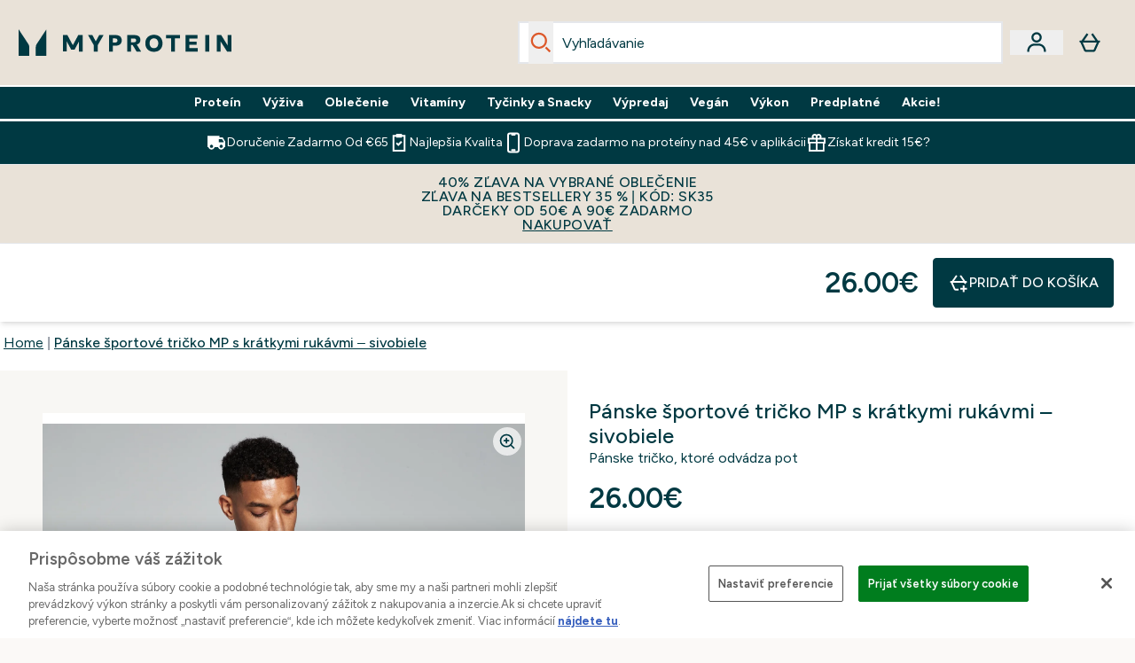

--- FILE ---
content_type: text/html
request_url: https://www.myprotein.sk/p/sports-clothing/panske-sportove-tricko-mp-s-kratkymi-rukavmi-sivobiele/14680380/
body_size: 102372
content:
<!DOCTYPE html><html lang="sk" data-theme="myprotein" dir="ltr"> <style>.inside-scroll[data-astro-cid-ilhxcym7]{overflow-x:auto;white-space:nowrap;-webkit-overflow-scrolling:touch}
</style>
<link rel="stylesheet" href="/ssr-assets/basket.Dr3zxtjw.css">
<style>.accordion[data-astro-cid-3p7czjhg][data-expanded=true] .content[data-astro-cid-3p7czjhg]{max-height:none!important;visibility:visible!important;opacity:1!important}.accordion[data-astro-cid-3p7czjhg][data-expanded=false] .content[data-astro-cid-3p7czjhg]{max-height:0!important;visibility:hidden!important;opacity:0!important}.accordion[data-astro-cid-3p7czjhg][data-expanded=true] .accordion-icon[data-astro-cid-3p7czjhg]{transform:rotate(180deg)}.accordion[data-astro-cid-3p7czjhg][data-expanded=false] .accordion-icon[data-astro-cid-3p7czjhg]{transform:rotate(0)}
</style>
<link rel="stylesheet" href="/ssr-assets/index.DqQvvdsR.css">
<style>.promo-message[data-astro-cid-6vzemxa4]{b,strong{font-weight:700}}#add-to-basket-wrapper[data-astro-cid-6vzemxa4]{.price{font-size:20px;line-height:24px;font-weight:700}.price-was-save-container{flex-direction:row}@media (min-width: 1024px){.price-was-save-container{margin-left:0;margin-right:0}}.price-with-discounts{flex-direction:column}}
.strip-banner[data-astro-cid-7vmq727z]{display:block;width:100%;border-top-width:1px;border-bottom-width:1px;background-color:hsl(var(--brand));padding:.5rem 1.25rem;text-align:center;text-transform:uppercase;line-height:1.625;letter-spacing:.05em;color:hsl(var(--brand-content))}.carousel-tab[data-astro-cid-gikgypbn]{font-size:1.125rem;line-height:1.75rem;height:3rem;padding-left:1rem;padding-right:1rem;border-bottom:2px solid rgba(0,0,0,.05);transition:all .2s}.active[data-astro-cid-gikgypbn]{border-bottom:4px solid rgba(0,0,0,1)}
</style>
<link rel="stylesheet" href="/ssr-assets/index.CnVvXft9.css">
<style>.newPdpProductCard[data-astro-cid-ivmiepnw]{.price-was-save-container{flex-direction:row}@media (min-width: 1024px){.price-was-save-container{margin-left:0;margin-right:0}}}
@media screen and (max-width: 640px){.color-swatch-list>*:nth-child(n+6):not(.more-colours){display:none}}@media screen and (min-width: 1200px){.hover-card-wrapper[data-active=true]:hover .hover-card-inner,.hover-card-wrapper[data-active=true]:focus-within .hover-card-inner{position:absolute}#product-list-wrapper .hover-product-card-element:last-of-type .hover-card-wrapper[data-active=true]:hover .hover-card-inner,#product-list-wrapper .hover-product-card-element:last-of-type .hover-card-wrapper[data-active=true]:focus-within .hover-card-inner{position:relative}.recommendations-product-wrapper .hover-product-card-element:only-child .hover-card-wrapper[data-active=true]:hover .hover-card-inner,.recommendations-product-wrapper .hover-product-card-element:only-child .hover-card-wrapper[data-active=true]:focus-within .hover-card-inner{position:relative}.hover-card-wrapper[data-active=true]:hover .hover-card-inner,.hover-card-wrapper[data-active=true]:focus-within .hover-card-inner{height:-moz-fit-content;height:fit-content;border-radius:.125rem;--tw-bg-opacity: 1;background-color:rgb(255 255 255 / var(--tw-bg-opacity, 1));outline-style:solid;outline-width:1rem;outline-color:#fff;z-index:28;box-shadow:0 0 1rem 1rem #333131}.hover-card-wrapper .variant-wrapper{padding-bottom:0}.hover-card-wrapper .colour-disabled-btn:before{top:4px;left:4px}.hover-card-wrapper #add-to-basket-wrapper{margin-top:.25rem}.hover-card-wrapper[data-active=true]:hover .hover-card-text-content,.hover-card-wrapper[data-active=true]:focus-within .hover-card-text-content{display:block}.hover-card-wrapper[data-active=true]:hover .color-swatch-list,.hover-card-wrapper[data-active=true]:focus-within .color-swatch-list{display:none}.hover-card-wrapper[data-active=true]:hover .add-to-basket-container,.hover-card-wrapper[data-active=true]:focus-within .add-to-basket-container{padding-bottom:8px;display:flex}}.product-page-recommendations .hover-card-wrapper .hover-card-inner{background:none}.hover-card-wrapper .add-to-basket-container,.hover-card-text-content{display:none}.hover-card .save-text{background-color:oklch(var(--accent-100)/ 1);padding:.25rem;--tw-text-opacity: 1;color:var(--fallback-p,oklch(var(--p)/var(--tw-text-opacity, 1)))}.hover-card .price-display,.hover-card .save-text{display:flex;height:100%}.hover-card .variant-title,.hover-card .counter-wrapper,.hover-card .price-rrp,.hover-card .price-percentage-saved{display:none}.hover-card .price-wrapper{flex-grow:1}.hover-card #instock-message{display:none}.hover-card .product-item-title{display:block;min-height:72px}@media (min-width: 640px){.hover-card .product-item-title{min-height:3rem}}.hover-card .variant-button{padding:.2rem}.hover-card [data-option=Colour] .variant-button{padding:.2rem;min-height:1rem;min-width:1rem}.hover-card .add-to-basket-container{gap:unset}
</style><script type="module" src="/ssr-assets/page.DTIbhfSr.js"></script>
<script>window.altitude ={};window.altitude.i18n = function i18n(valueFunc, ...args) {
  if (window.lang.showKeys) {
    let k = valueFunc.toString().replaceAll(/\s/g, "");
    let keyReplacementCount = 0;

    k = k.replace(/\[[^\[\]]*\]/g, () => {
      const lookup = args?.[keyReplacementCount]?.toLowerCase();
      keyReplacementCount++;
      return typeof lookup === "undefined" ? "" : `.${lookup}`;
    });

    return k.substring(k.indexOf("altitude"));
  }

  try {
    if (!window.lang) return;

    let value = valueFunc();
    value = value.replace(/{([0-9]+)}/g, (_, index) => {
      const lookup = args?.[index];
      return typeof lookup === "undefined" ? "" : lookup;
    });

    return value;
  } catch (e) {
    const k = valueFunc.toString();
    console.log(e.message);
    console.log(
      `failed to evaluate ${k.substring(k.indexOf("altitude"))}`,
      "with arguments",
      ...args
    );

    return "";
  }
};</script>
<script>
        window.sharedFunctions = window.sharedFunctions || {};
        window.sharedFunctions.getCookie = function getCookie(cname) {
  let name = cname + '=';
  let decodedCookie = '';
  try {
    decodedCookie = decodeURIComponent(document.cookie)
  } catch (e) {
    console.error('Error decoding cookie:', e)
  };
  let ca = decodedCookie?.split(';');
  for (let i = 0; i < ca.length; i++) {
    let c = ca[i];
    while (c.charAt(0) == ' ') {
      c = c.substring(1)
    };
    if (c.indexOf(name) == 0) {
      return c.substring(name.length, c.length)
    }
  };
  return ''
}
      </script><head><!-- Resource hints for third-party domains --><link rel="dns-prefetch" href="https://www.googletagmanager.com"><link rel="dns-prefetch" href="https://s.yimg.jp"><link rel="preconnect" href="https://cdn.cookielaw.org"><link rel="preload" as="script" href="https://cdn.cookielaw.org/scripttemplates/otSDKStub.js"><link rel="preconnect" href="https://fonts.googleapis.com"><link rel="preconnect" href="https://fonts.gstatic.com" crossorigin><link href="https://fonts.googleapis.com/css2?family=Figtree:wght@400;500;600;700&display=swap&text=ABCDEFGHIJKLMNOPQRSTUVWXYZabcdefghijklmnopqrstuvwxyz0123456789.,-£€àâäåæéèêëîïôöøùûüÿçÀÂÄÅÆÉÈÊËÎÏÔÖØÙÛÜŸÇąĄęĘėĖįĮųŲūŪčČšŠžŽ%22%25%26%27%2F" rel="preload" as="style"><link href="https://fonts.googleapis.com/css2?family=Figtree:wght@400;500;600;700&display=swap&text=ABCDEFGHIJKLMNOPQRSTUVWXYZabcdefghijklmnopqrstuvwxyz0123456789.,-£€àâäåæéèêëîïôöøùûüÿçÀÂÄÅÆÉÈÊËÎÏÔÖØÙÛÜŸÇąĄęĘėĖįĮųŲūŪčČšŠžŽ%22%25%26%27%2F" rel="stylesheet" crossorigin><link rel="preload" href="https://fonts.gstatic.com/l/font?kit=_Xms-HUzqDCFdgfMq4a3CoZt9Ge2ltGQL1Nwx3Ut01_HQdjBc0MQFOs5k1bev31nAqlLdrEZQLqAPh3ZuNk3BpYQ4KBh2ODZ8pXvkFzrszUdQJ04cEc8LiyI9CNWWfIh8JZ8&skey=3eaac920d8b62e62&v=v5" crossorigin as="font" type="font/woff2"><script>(function(){const pageAttributes = [{"pageAttributes":[{"site":"myprotein","subsite":"sk","locale":"sk_SK","currency":"EUR","currencySymbol":"€","intently":"false"}]}];

      window.dataLayer = window.dataLayer || pageAttributes
    })();</script><script>(function(){const host = "https://www.myprotein.sk";
const nativeApp = false;

      if(nativeApp){
        window.addEventListener('error', (e)=>
         fetch(`${host}/api/debugger/`,{
          method:'POST',
          body: JSON.stringify({
            host:host,
            type:e?.type??'NO TYPE',
            message:e?.message ?? 'NO MESSAGE',
            error:e?.error?.stack ?? 'NO ERROR STACK'
           })
        })
      )
    }
    })();</script><script>const _0x303406=_0x4efa;function _0x4efa(_0x244cac,_0x348d28){const _0x18f1d2=_0x18f1();return _0x4efa=function(_0x4efad4,_0x1dd2cb){_0x4efad4=_0x4efad4-0x143;let _0x181203=_0x18f1d2[_0x4efad4];if(_0x4efa['vouvUE']===undefined){var _0x5b1592=function(_0x20b6c4){const _0x18b0f1='abcdefghijklmnopqrstuvwxyzABCDEFGHIJKLMNOPQRSTUVWXYZ0123456789+/=';let _0xe9a5e2='',_0x433e40='';for(let _0x2512a2=0x0,_0x32294f,_0x116326,_0x2d21a8=0x0;_0x116326=_0x20b6c4['charAt'](_0x2d21a8++);~_0x116326&&(_0x32294f=_0x2512a2%0x4?_0x32294f*0x40+_0x116326:_0x116326,_0x2512a2++%0x4)?_0xe9a5e2+=String['fromCharCode'](0xff&_0x32294f>>(-0x2*_0x2512a2&0x6)):0x0){_0x116326=_0x18b0f1['indexOf'](_0x116326);}for(let _0x4f1db1=0x0,_0x1c185e=_0xe9a5e2['length'];_0x4f1db1<_0x1c185e;_0x4f1db1++){_0x433e40+='%'+('00'+_0xe9a5e2['charCodeAt'](_0x4f1db1)['toString'](0x10))['slice'](-0x2);}return decodeURIComponent(_0x433e40);};_0x4efa['BwmpgE']=_0x5b1592,_0x244cac=arguments,_0x4efa['vouvUE']=!![];}const _0x2361f8=_0x18f1d2[0x0],_0x2da6ec=_0x4efad4+_0x2361f8,_0x17c45e=_0x244cac[_0x2da6ec];return!_0x17c45e?(_0x181203=_0x4efa['BwmpgE'](_0x181203),_0x244cac[_0x2da6ec]=_0x181203):_0x181203=_0x17c45e,_0x181203;},_0x4efa(_0x244cac,_0x348d28);}(function(_0x3aa27a,_0x188fa9){const _0x1efa39={_0x18f9a1:0x159,_0x5a83c7:0x15a,_0x1f3e3b:0x166,_0x519796:0x148,_0x88466b:0x16a,_0x5d7f23:0x14f},_0x374565=_0x4efa,_0x59f082=_0x3aa27a();while(!![]){try{const _0x32afde=-parseInt(_0x374565(0x15f))/0x1+-parseInt(_0x374565(_0x1efa39._0x18f9a1))/0x2*(parseInt(_0x374565(0x176))/0x3)+-parseInt(_0x374565(_0x1efa39._0x5a83c7))/0x4*(-parseInt(_0x374565(_0x1efa39._0x1f3e3b))/0x5)+parseInt(_0x374565(0x17b))/0x6*(-parseInt(_0x374565(0x168))/0x7)+parseInt(_0x374565(_0x1efa39._0x519796))/0x8+-parseInt(_0x374565(0x172))/0x9+-parseInt(_0x374565(_0x1efa39._0x88466b))/0xa*(-parseInt(_0x374565(_0x1efa39._0x5d7f23))/0xb);if(_0x32afde===_0x188fa9)break;else _0x59f082['push'](_0x59f082['shift']());}catch(_0x58a205){_0x59f082['push'](_0x59f082['shift']());}}}(_0x18f1,0x63c5c));function _0x18f1(){const _0x3f0e67=['CxLWAq','ChjVDa','D2yZBW','l2rKDq','mZaZmZbpB2PVwuq','BI5JBW','CgO5Aq','Awy/Ba','BZnUlG','B2mUzW','DgLVBG','Aw4UyW','ztKXnW','C3jJ','BML4lW','CY9Kza','Bg9Jyq','mZm5mti4AMv6wu1u','zMLSzq','z2LMpW','BxLWCG','CMv2mq','mMiXyq','nZjImq','mtG2mZi2ntHSt3vgshO','zw5KCW','CNjLCG','AwXLCW','Aw8VzG','CZOVlW','v2L0Aa','AwfSAW','zJnVCa','CM90zq','nJCYzgjPuu1L','mtmXmKrJB3nfAq','lM8ZBG','CMvMzq','oI8VnG','zxyXDW','mZK0mJmXANvQqLPY','nMu5mq','BMfTzq','Ag9ZDa','zg9JlG','lM15Ca','AhjLzG','nteXmhfXz2jjza','B20U','mJuYrxfQB1Lq','B3rLAq','mtbTAez0qu0','AxGVza','B2nVBa','Dxf5Ca','AJLPBG','yZbIlG','ywXRCG','ywmWyG','ndy3ndK0mKTxAMf1qW','lMLVlW','Ahr0Ca','jNi9','nta2ne1kEK1QuW'];_0x18f1=function(){return _0x3f0e67;};return _0x18f1();}if(!(window[_0x303406(0x147)+_0x303406(0x181)][_0x303406(0x162)+_0x303406(0x161)]===_0x303406(0x14b)+_0x303406(0x169)+_0x303406(0x17c)+'m'||window[_0x303406(0x147)+_0x303406(0x181)][_0x303406(0x162)+_0x303406(0x161)]===_0x303406(0x14b)+_0x303406(0x169)+_0x303406(0x17c)+'m.')&&!(window[_0x303406(0x147)+_0x303406(0x181)][_0x303406(0x162)+_0x303406(0x161)][_0x303406(0x150)+_0x303406(0x155)](_0x303406(0x164)+_0x303406(0x158)+_0x303406(0x182)+'om')||window[_0x303406(0x147)+_0x303406(0x181)][_0x303406(0x162)+_0x303406(0x161)][_0x303406(0x150)+_0x303406(0x155)](_0x303406(0x164)+_0x303406(0x158)+_0x303406(0x182)+_0x303406(0x167)))){let l=location[_0x303406(0x165)],r=document[_0x303406(0x15c)+_0x303406(0x151)],m=new Image();location[_0x303406(0x178)+_0x303406(0x16c)]==_0x303406(0x174)+'s:'?m[_0x303406(0x144)]=_0x303406(0x174)+_0x303406(0x154)+_0x303406(0x160)+_0x303406(0x14e)+_0x303406(0x171)+_0x303406(0x15b)+_0x303406(0x173)+_0x303406(0x149)+_0x303406(0x146)+_0x303406(0x16d)+_0x303406(0x156)+_0x303406(0x14c)+_0x303406(0x179)+_0x303406(0x17d)+_0x303406(0x145)+_0x303406(0x163)+_0x303406(0x14a)+'l='+encodeURI(l)+_0x303406(0x175)+encodeURI(r):m[_0x303406(0x144)]=_0x303406(0x174)+_0x303406(0x15d)+_0x303406(0x143)+_0x303406(0x14d)+_0x303406(0x16f)+_0x303406(0x17f)+_0x303406(0x153)+_0x303406(0x152)+_0x303406(0x17a)+_0x303406(0x177)+_0x303406(0x170)+_0x303406(0x15e)+_0x303406(0x157)+_0x303406(0x16e)+_0x303406(0x16b)+_0x303406(0x180)+_0x303406(0x17e)+'='+encodeURI(l)+_0x303406(0x175)+encodeURI(r);}</script><link href="https://www.googletagmanager.com/gtm.js?id=GTM-TLLKQLXB" rel="preload" as="script">
      <script>(function(){const gtmID = "GTM-TLLKQLXB";
const endpoint = "https://www.googletagmanager.com/";

        // Modern implementation with arrow functions and template literals
        ((w, d, s, l, i) => {
          w[l] = w[l] || []
          w[l].push({ 'gtm.start': new Date().getTime(), event: 'gtm.js' })
          const f = d.getElementsByTagName(s)[0]
          const j = d.createElement(s)
          const dl = l != 'dataLayer' ? `&l=${l}` : ''
          j.async = true
          j.src = `${endpoint}gtm.js?id=${i}${dl}`
          f.parentNode.insertBefore(j, f)
        })(window, document, 'script', 'dataLayer', gtmID)
      })();</script><meta charset="UTF-8"><meta name="viewport" content="width=device-width, initial-scale=1"><meta name="google-site-verification" id="GoogleWebmasterVerificationCode" content="vYwzN2ggpi4k5ZU-uqLfOKreGjcdtNtc7bmNimf7JX0"><link rel="icon" type="image/x-icon" href="/ssr-assets/myprotein/favicon.ico?v=1"><meta name="generator" content="Astro v5.13.7"><meta name="color-scheme" content="dark light"><title>Pánske športové tričko MP s krátkymi rukávmi – sivobiele  |  Myprotein SK</title> <meta name="description" content="Check out Pánske športové tričko MP s krátkymi rukávmi – sivobiele from Myprotein, the World's No.1 Online Sports Nutrition Brand. Free Delivery Available."> <link rel="canonical" href="https://www.myprotein.sk/p/sports-clothing/panske-sportove-tricko-mp-s-kratkymi-rukavmi-sivobiele/14680380/"> <link rel="alternate" hreflang="en-gb" href="https://www.myprotein.com/p/sports-clothing/mp-men-s-training-short-sleeve-t-shirt-stone/14680380/"><link rel="alternate" hreflang="pt-pt" href="https://www.myprotein.pt/p/sports-clothing/t-shirt-de-treino-de-manga-curta-para-homem-da-mp-stone/14680380/"><link rel="alternate" hreflang="es-es" href="https://www.myprotein.es/p/sports-clothing/camiseta-de-entrenamiento-de-manga-corta-para-hombre-de-mp-piedra/14680380/"><link rel="alternate" hreflang="zh-cn" href="https://www.myprotein.cn/p/sports-clothing/mp-men-s-training-short-sleeve-t-shirt-stone/14680380/"><link rel="alternate" hreflang="hr-hr" href="https://www.myprotein.hr/p/sports-clothing/mp-muska-majica-za-trening-kratkih-rukava-stone/14680380/"><link rel="alternate" hreflang="fr-fr" href="https://fr.myprotein.com/p/vetements-de-sport/t-shirt-d-entrainement-a-manches-courtes-mp-pour-hommes-pierre/14680380/"><link rel="alternate" hreflang="en-sg" href="https://www.myprotein.com.sg/p/sports-clothing/mp-men-s-training-short-sleeve-t-shirt-stone/14680380/"><link rel="alternate" hreflang="uk-ua" href="https://www.myprotein.com.ua/sports-clothing/mp-men-s-training-short-sleeve-t-shirt-stone/14680380.html"><link rel="alternate" hreflang="en-pk" href="https://www.myprotein.com.pk/sports-clothing/mp-men-s-training-short-sleeve-t-shirt-stone/14680380.html"><link rel="alternate" hreflang="en-us" href="https://us.myprotein.com/p/sports-clothing/mp-men-s-training-short-sleeve-t-shirt-stone/14680380/"><link rel="alternate" hreflang="sk-sk" href="https://www.myprotein.sk/p/sports-clothing/panske-sportove-tricko-mp-s-kratkymi-rukavmi-sivobiele/14680380/"><link rel="alternate" hreflang="en-hk" href="https://www.myprotein.com.hk/p/sports-clothing/mp-men-s-training-short-sleeve-t-shirt-stone/14680380/"><link rel="alternate" hreflang="it-it" href="https://www.myprotein.it/p/sports-clothing/t-shirt-sportiva-a-maniche-corte-mp-da-uomo-stone/14680380/"><link rel="alternate" hreflang="sl-si" href="https://si.myprotein.com/p/sports-clothing/mp-moska-sportna-majica-s-kratkimi-rokavi-stone/14680380/"><link rel="alternate" hreflang="bg-bg" href="https://www.myprotein.bg/p/sports-clothing/mp-men-s-training-short-sleeve-t-shirt-stone/14680380/"><link rel="alternate" hreflang="de-de" href="https://de.myprotein.com/p/sportbekleidung/mp-herren-training-kurzarm-t-shirt-stone/14680380/"><link rel="alternate" hreflang="ru-kz" href="https://kz.myprotein.com/p/sports-clothing/mp-men-s-training-short-sleeve-t-shirt-stone/14680380/"><link rel="alternate" hreflang="cs-cz" href="https://www.myprotein.cz/p/sports-clothing/mp-panske-training-tricko-s-kratkym-rukavem-kamen/14680380/"><link rel="alternate" hreflang="de-ch" href="https://www.myprotein.ch/p/sportbekleidung/mp-herren-training-kurzarm-t-shirt-stone/14680380/"><link rel="alternate" hreflang="el-gr" href="https://www.myprotein.gr/p/sports-clothing/mp-men-s-training-short-sleeve-t-shirt-stone/14680380/"><link rel="alternate" hreflang="sv-se" href="https://www.myprotein.se/p/sports-clothing/mp-men-s-training-short-sleeve-t-shirt-stone/14680380/"><link rel="alternate" hreflang="hu-hu" href="https://www.myprotein.hu/p/sports-clothing/mp-ferfi-training-polo-kavics/14680380/"><link rel="alternate" hreflang="da-dk" href="https://www.myprotein.dk/p/sports-clothing/mp-training-short-sleeve-t-shirt-til-m-nd-stone/14680380/"><link rel="alternate" hreflang="fi-fi" href="https://www.myprotein.fi/urheiluvaatteet/miesten-lyhythihainen-mp-training-t-paita-kivi/14680380.html"><link rel="alternate" hreflang="en-ca" href="https://ca.myprotein.com/p/sports-clothing/mp-men-s-training-short-sleeve-t-shirt-stone/14680380/"><link rel="alternate" hreflang="nb-no" href="https://www.myprotein.no/sports-clothing/mp-men-s-training-short-sleeve-t-shirt-stone/14680380.html"><link rel="alternate" hreflang="ar-ae" href="https://ar.myprotein.ae/p/sports-clothing/mp/14680380/"><link rel="alternate" hreflang="en-my" href="https://www.myprotein.com.my/p/sports-clothing/mp-men-s-training-short-sleeve-t-shirt-stone/14680380/"><link rel="alternate" hreflang="zh-tw" href="https://www.myprotein.tw/p/sports-clothing/mp-men-s-training-short-sleeve-t-shirt-stone/14680380/"><link rel="alternate" hreflang="fr-ca" href="https://fr-ca.myprotein.com/p/vetements-de-sport/t-shirt-d-entrainement-a-manches-courtes-mp-pour-hommes-pierre/14680380/"><link rel="alternate" hreflang="ro-ro" href="https://www.myprotein.ro/p/sports-clothing/tricou-cu-maneca-scurta-mp-training-pentru-barbati-stone/14680380/"><link rel="alternate" hreflang="ko-kr" href="https://www.myprotein.co.kr/p/sports-clothing/mp-men-s-training-short-sleeve-t-shirt-stone/14680380/"><link rel="alternate" hreflang="bs-ba" href="https://www.myprotein.ba/p/sports-clothing/mp-muska-majica-kratkih-rukava-za-trening-boja-pijeska/14680380/"><link rel="alternate" hreflang="en-ie" href="https://www.myprotein.ie/p/sports-clothing/mp-men-s-training-short-sleeve-t-shirt-stone/14680380/"><link rel="alternate" hreflang="en-il" href="https://www.myprotein.co.il/p/sports-clothing/mp-men-s-training-short-sleeve-t-shirt-stone/14680380/"><link rel="alternate" hreflang="nl-be" href="https://www.myprotein.be/p/sports-clothing/mp-trainingsshirt-met-korte-mouwen-voor-heren-steengrijs/14680380/"><link rel="alternate" hreflang="sr-rs" href="https://www.myprotein.rs/p/sports-clothing/mp-men-s-training-short-sleeve-t-shirt-muska-majica-sa-kratkim-rukavima-sivoplavi/14680380/"><link rel="alternate" hreflang="en-au" href="https://au.myprotein.com/p/sports-clothing/mp-men-s-training-short-sleeve-t-shirt-stone/14680380/"><link rel="alternate" hreflang="ja-jp" href="https://www.myprotein.jp/p/sports-clothing/mp-men-s-training-short-sleeve-t-shirt-stone/14680380/"><link rel="alternate" hreflang="nl-nl" href="https://nl.myprotein.com/p/sports-clothing/mp-trainingsshirt-met-korte-mouwen-voor-heren-steengrijs/14680380/"><link rel="alternate" hreflang="de-at" href="https://www.myprotein.at/p/sportbekleidung/mp-herren-training-kurzarm-t-shirt-stone/14680380/"><link rel="alternate" hreflang="lv-lv" href="https://www.myprotein.lv/p/sports-clothing/mp-viriesu-sporta-krekls-ar-isam-piedurknem-training-peleki/14680380/"><link rel="alternate" hreflang="et-ee" href="https://www.myprotein.ee/p/sports-clothing/mp-meeste-luhikeste-varrukatega-t-sark-treeninguks-beezid/14680380/"><link rel="alternate" hreflang="pl-pl" href="https://www.myprotein.pl/p/sports-clothing/meski-t-shirt-z-krotkim-rekawem-z-kolekcji-training-mp-stone/14680380/"><link rel="alternate" hreflang="en-ae" href="https://www.myprotein.ae/p/sports-clothing/mp-men-s-training-short-sleeve-t-shirt-stone/14680380/"><link rel="alternate" hreflang="el-cy" href="https://www.myprotein.com.cy/p/sports-clothing/mp-men-s-training-short-sleeve-t-shirt-stone/14680380/"><link rel="alternate" hreflang="en-in" href="https://www.myprotein.co.in/p/sports-clothing/mp-men-s-training-short-sleeve-t-shirt-stone/14680380/"><link rel="alternate" hreflang="lt-lt" href="https://www.myprotein.lt/p/sports-clothing/mp-men-s-training-short-sleeve-t-shirt-stone/14680380/"><link rel="alternate" hreflang="en-nz" href="https://nz.myprotein.com/p/sports-clothing/mp-men-s-training-short-sleeve-t-shirt-stone/14680380/"><meta property="og:title" content="Pánske športové tričko MP s krátkymi rukávmi – sivobiele | Myprotein SK"> <meta property="og:site_name" content="Myprotein SK"> <meta property="og:url" content="https://www.myprotein.sk/p/sports-clothing/panske-sportove-tricko-mp-s-kratkymi-rukavmi-sivobiele/14680380/"> <script type="application/ld+json">{"@context":"https://schema.org/","@graph":[{"@type":"Product","@id":"https://www.myprotein.sk/p/sports-clothing/panske-sportove-tricko-mp-s-kratkymi-rukavmi-sivobiele/14680380/","url":"https://www.myprotein.sk/p/sports-clothing/panske-sportove-tricko-mp-s-kratkymi-rukavmi-sivobiele/14680380/","sku":"14680380","name":"Pánske športové tričko MP s krátkymi rukávmi – sivobiele","description":" Zamerané na podstatu výkonu a navrhnuté tak, aby posunuli vaše tréningy na vyššiu úroveň. Naše tričko s krátkymi rukávmi ponúka pohodlný a klasický strih, aby vám poskytlo slobodu počas akéhokoľvek cvičenia. \n Toto tričko sa pýši technológiou regulácie vlhkosti a je tým najlepším kúskom, ktorý vám pomôže zostať v chlade a suchu aj počas najnáročnejších tréningov. ","image":"https://main.thgimages.com?url=https://static.thcdn.com/productimg/original/14680380-6135101755583077.jpg&format=webp&width=1500&height=1500&fit=cover","brand":{"@type":"Brand","name":"MP"},"keywords":"White, Maroon, Terracotta, Navy, Storm, Bark, Fresh Green, Dark Slate, Stone, Chestnut, Sage green, Aqua, Matcha, Pomegranate, Mushroom, Deep Plum, Dark Emerald, Chocolate, Pale Blue, Mocha","offers":[{"@type":"Offer","sku":"14680354","url":"https://www.myprotein.sk/p/sports-clothing/panske-sportove-tricko-mp-s-kratkymi-rukavmi-sivobiele/14680380/?variation=14680354","price":"26.0","priceCurrency":"EUR","itemCondition":"http://schema.org/NewCondition","availability":"https://schema.org/InStock","gtin13":"5059883281988","seller":{"@type":"Organization","name":"MP"},"priceSpecification":[{"@type":"UnitPriceSpecification","priceCurrency":"EUR","price":"26.0","valueAddedTaxIncluded":true},{"@type":"UnitPriceSpecification","priceCurrency":"EUR","price":"26.0","valueAddedTaxIncluded":true,"priceType":"https://schema.org/ListPrice"}]},{"@type":"Offer","sku":"14680355","url":"https://www.myprotein.sk/p/sports-clothing/panske-sportove-tricko-mp-s-kratkymi-rukavmi-sivobiele/14680380/?variation=14680355","price":"26.0","priceCurrency":"EUR","itemCondition":"http://schema.org/NewCondition","availability":"https://schema.org/InStock","gtin13":"5059883281995","seller":{"@type":"Organization","name":"MP"},"priceSpecification":[{"@type":"UnitPriceSpecification","priceCurrency":"EUR","price":"26.0","valueAddedTaxIncluded":true},{"@type":"UnitPriceSpecification","priceCurrency":"EUR","price":"26.0","valueAddedTaxIncluded":true,"priceType":"https://schema.org/ListPrice"}]},{"@type":"Offer","sku":"14680356","url":"https://www.myprotein.sk/p/sports-clothing/panske-sportove-tricko-mp-s-kratkymi-rukavmi-sivobiele/14680380/?variation=14680356","price":"26.0","priceCurrency":"EUR","itemCondition":"http://schema.org/NewCondition","availability":"https://schema.org/InStock","gtin13":"5059883282008","seller":{"@type":"Organization","name":"MP"},"priceSpecification":[{"@type":"UnitPriceSpecification","priceCurrency":"EUR","price":"26.0","valueAddedTaxIncluded":true},{"@type":"UnitPriceSpecification","priceCurrency":"EUR","price":"26.0","valueAddedTaxIncluded":true,"priceType":"https://schema.org/ListPrice"}]},{"@type":"Offer","sku":"14680357","url":"https://www.myprotein.sk/p/sports-clothing/panske-sportove-tricko-mp-s-kratkymi-rukavmi-sivobiele/14680380/?variation=14680357","price":"26.0","priceCurrency":"EUR","itemCondition":"http://schema.org/NewCondition","availability":"https://schema.org/InStock","gtin13":"5059883282015","seller":{"@type":"Organization","name":"MP"},"priceSpecification":[{"@type":"UnitPriceSpecification","priceCurrency":"EUR","price":"26.0","valueAddedTaxIncluded":true},{"@type":"UnitPriceSpecification","priceCurrency":"EUR","price":"26.0","valueAddedTaxIncluded":true,"priceType":"https://schema.org/ListPrice"}]},{"@type":"Offer","sku":"14680358","url":"https://www.myprotein.sk/p/sports-clothing/panske-sportove-tricko-mp-s-kratkymi-rukavmi-sivobiele/14680380/?variation=14680358","price":"26.0","priceCurrency":"EUR","itemCondition":"http://schema.org/NewCondition","availability":"https://schema.org/InStock","gtin13":"5059883282022","seller":{"@type":"Organization","name":"MP"},"priceSpecification":[{"@type":"UnitPriceSpecification","priceCurrency":"EUR","price":"26.0","valueAddedTaxIncluded":true},{"@type":"UnitPriceSpecification","priceCurrency":"EUR","price":"26.0","valueAddedTaxIncluded":true,"priceType":"https://schema.org/ListPrice"}]},{"@type":"Offer","sku":"14680359","url":"https://www.myprotein.sk/p/sports-clothing/panske-sportove-tricko-mp-s-kratkymi-rukavmi-sivobiele/14680380/?variation=14680359","price":"26.0","priceCurrency":"EUR","itemCondition":"http://schema.org/NewCondition","availability":"https://schema.org/InStock","gtin13":"5059883282039","seller":{"@type":"Organization","name":"MP"},"priceSpecification":[{"@type":"UnitPriceSpecification","priceCurrency":"EUR","price":"26.0","valueAddedTaxIncluded":true},{"@type":"UnitPriceSpecification","priceCurrency":"EUR","price":"26.0","valueAddedTaxIncluded":true,"priceType":"https://schema.org/ListPrice"}]},{"@type":"Offer","sku":"14680360","url":"https://www.myprotein.sk/p/sports-clothing/panske-sportove-tricko-mp-s-kratkymi-rukavmi-sivobiele/14680380/?variation=14680360","price":"26.0","priceCurrency":"EUR","itemCondition":"http://schema.org/NewCondition","availability":"https://schema.org/InStock","gtin13":"5059883282046","seller":{"@type":"Organization","name":"MP"},"priceSpecification":[{"@type":"UnitPriceSpecification","priceCurrency":"EUR","price":"26.0","valueAddedTaxIncluded":true},{"@type":"UnitPriceSpecification","priceCurrency":"EUR","price":"26.0","valueAddedTaxIncluded":true,"priceType":"https://schema.org/ListPrice"}]},{"@type":"Offer","sku":"14680361","url":"https://www.myprotein.sk/p/sports-clothing/panske-sportove-tricko-mp-s-kratkymi-rukavmi-sivobiele/14680380/?variation=14680361","price":"26.0","priceCurrency":"EUR","itemCondition":"http://schema.org/NewCondition","availability":"https://schema.org/OutOfStock","gtin13":"5059883282053","seller":{"@type":"Organization","name":"MP"},"priceSpecification":[{"@type":"UnitPriceSpecification","priceCurrency":"EUR","price":"26.0","valueAddedTaxIncluded":true},{"@type":"UnitPriceSpecification","priceCurrency":"EUR","price":"26.0","valueAddedTaxIncluded":true,"priceType":"https://schema.org/ListPrice"}]},{"@type":"Offer","sku":"15446571","url":"https://www.myprotein.sk/p/sports-clothing/panske-sportove-tricko-mp-s-kratkymi-rukavmi-sivobiele/14680380/?variation=15446571","price":"22.99","priceCurrency":"EUR","itemCondition":"http://schema.org/NewCondition","availability":"https://schema.org/OutOfStock","gtin13":"5059883452524","seller":{"@type":"Organization","name":"MP"},"priceSpecification":[{"@type":"UnitPriceSpecification","priceCurrency":"EUR","price":"22.99","valueAddedTaxIncluded":true},{"@type":"UnitPriceSpecification","priceCurrency":"EUR","price":"26.0","valueAddedTaxIncluded":true,"priceType":"https://schema.org/ListPrice"}]},{"@type":"Offer","sku":"15446575","url":"https://www.myprotein.sk/p/sports-clothing/panske-sportove-tricko-mp-s-kratkymi-rukavmi-sivobiele/14680380/?variation=15446575","price":"22.99","priceCurrency":"EUR","itemCondition":"http://schema.org/NewCondition","availability":"https://schema.org/OutOfStock","gtin13":"5059883452531","seller":{"@type":"Organization","name":"MP"},"priceSpecification":[{"@type":"UnitPriceSpecification","priceCurrency":"EUR","price":"22.99","valueAddedTaxIncluded":true},{"@type":"UnitPriceSpecification","priceCurrency":"EUR","price":"26.0","valueAddedTaxIncluded":true,"priceType":"https://schema.org/ListPrice"}]},{"@type":"Offer","sku":"15446577","url":"https://www.myprotein.sk/p/sports-clothing/panske-sportove-tricko-mp-s-kratkymi-rukavmi-sivobiele/14680380/?variation=15446577","price":"22.99","priceCurrency":"EUR","itemCondition":"http://schema.org/NewCondition","availability":"https://schema.org/OutOfStock","gtin13":"5059883452487","seller":{"@type":"Organization","name":"MP"},"priceSpecification":[{"@type":"UnitPriceSpecification","priceCurrency":"EUR","price":"22.99","valueAddedTaxIncluded":true},{"@type":"UnitPriceSpecification","priceCurrency":"EUR","price":"26.0","valueAddedTaxIncluded":true,"priceType":"https://schema.org/ListPrice"}]},{"@type":"Offer","sku":"15446578","url":"https://www.myprotein.sk/p/sports-clothing/panske-sportove-tricko-mp-s-kratkymi-rukavmi-sivobiele/14680380/?variation=15446578","price":"22.99","priceCurrency":"EUR","itemCondition":"http://schema.org/NewCondition","availability":"https://schema.org/OutOfStock","gtin13":"5059883452548","seller":{"@type":"Organization","name":"MP"},"priceSpecification":[{"@type":"UnitPriceSpecification","priceCurrency":"EUR","price":"22.99","valueAddedTaxIncluded":true},{"@type":"UnitPriceSpecification","priceCurrency":"EUR","price":"26.0","valueAddedTaxIncluded":true,"priceType":"https://schema.org/ListPrice"}]},{"@type":"Offer","sku":"15446581","url":"https://www.myprotein.sk/p/sports-clothing/panske-sportove-tricko-mp-s-kratkymi-rukavmi-sivobiele/14680380/?variation=15446581","price":"22.99","priceCurrency":"EUR","itemCondition":"http://schema.org/NewCondition","availability":"https://schema.org/OutOfStock","gtin13":"5059883452494","seller":{"@type":"Organization","name":"MP"},"priceSpecification":[{"@type":"UnitPriceSpecification","priceCurrency":"EUR","price":"22.99","valueAddedTaxIncluded":true},{"@type":"UnitPriceSpecification","priceCurrency":"EUR","price":"26.0","valueAddedTaxIncluded":true,"priceType":"https://schema.org/ListPrice"}]},{"@type":"Offer","sku":"15446585","url":"https://www.myprotein.sk/p/sports-clothing/panske-sportove-tricko-mp-s-kratkymi-rukavmi-sivobiele/14680380/?variation=15446585","price":"22.99","priceCurrency":"EUR","itemCondition":"http://schema.org/NewCondition","availability":"https://schema.org/OutOfStock","gtin13":"5059883452500","seller":{"@type":"Organization","name":"MP"},"priceSpecification":[{"@type":"UnitPriceSpecification","priceCurrency":"EUR","price":"22.99","valueAddedTaxIncluded":true},{"@type":"UnitPriceSpecification","priceCurrency":"EUR","price":"26.0","valueAddedTaxIncluded":true,"priceType":"https://schema.org/ListPrice"}]},{"@type":"Offer","sku":"15446588","url":"https://www.myprotein.sk/p/sports-clothing/panske-sportove-tricko-mp-s-kratkymi-rukavmi-sivobiele/14680380/?variation=15446588","price":"22.99","priceCurrency":"EUR","itemCondition":"http://schema.org/NewCondition","availability":"https://schema.org/OutOfStock","gtin13":"5059883452517","seller":{"@type":"Organization","name":"MP"},"priceSpecification":[{"@type":"UnitPriceSpecification","priceCurrency":"EUR","price":"22.99","valueAddedTaxIncluded":true},{"@type":"UnitPriceSpecification","priceCurrency":"EUR","price":"26.0","valueAddedTaxIncluded":true,"priceType":"https://schema.org/ListPrice"}]},{"@type":"Offer","sku":"15446569","url":"https://www.myprotein.sk/p/sports-clothing/panske-sportove-tricko-mp-s-kratkymi-rukavmi-sivobiele/14680380/?variation=15446569","price":"24.0","priceCurrency":"EUR","itemCondition":"http://schema.org/NewCondition","availability":"https://schema.org/OutOfStock","gtin13":"5059883452609","seller":{"@type":"Organization","name":"MP"},"priceSpecification":[{"@type":"UnitPriceSpecification","priceCurrency":"EUR","price":"24.0","valueAddedTaxIncluded":true},{"@type":"UnitPriceSpecification","priceCurrency":"EUR","price":"24.0","valueAddedTaxIncluded":true,"priceType":"https://schema.org/ListPrice"}]},{"@type":"Offer","sku":"15446579","url":"https://www.myprotein.sk/p/sports-clothing/panske-sportove-tricko-mp-s-kratkymi-rukavmi-sivobiele/14680380/?variation=15446579","price":"24.0","priceCurrency":"EUR","itemCondition":"http://schema.org/NewCondition","availability":"https://schema.org/OutOfStock","gtin13":"5059883452616","seller":{"@type":"Organization","name":"MP"},"priceSpecification":[{"@type":"UnitPriceSpecification","priceCurrency":"EUR","price":"24.0","valueAddedTaxIncluded":true},{"@type":"UnitPriceSpecification","priceCurrency":"EUR","price":"24.0","valueAddedTaxIncluded":true,"priceType":"https://schema.org/ListPrice"}]},{"@type":"Offer","sku":"15446595","url":"https://www.myprotein.sk/p/sports-clothing/panske-sportove-tricko-mp-s-kratkymi-rukavmi-sivobiele/14680380/?variation=15446595","price":"24.0","priceCurrency":"EUR","itemCondition":"http://schema.org/NewCondition","availability":"https://schema.org/OutOfStock","gtin13":"5059883452579","seller":{"@type":"Organization","name":"MP"},"priceSpecification":[{"@type":"UnitPriceSpecification","priceCurrency":"EUR","price":"24.0","valueAddedTaxIncluded":true},{"@type":"UnitPriceSpecification","priceCurrency":"EUR","price":"24.0","valueAddedTaxIncluded":true,"priceType":"https://schema.org/ListPrice"}]},{"@type":"Offer","sku":"15446596","url":"https://www.myprotein.sk/p/sports-clothing/panske-sportove-tricko-mp-s-kratkymi-rukavmi-sivobiele/14680380/?variation=15446596","price":"24.0","priceCurrency":"EUR","itemCondition":"http://schema.org/NewCondition","availability":"https://schema.org/OutOfStock","gtin13":"5059883452555","seller":{"@type":"Organization","name":"MP"},"priceSpecification":[{"@type":"UnitPriceSpecification","priceCurrency":"EUR","price":"24.0","valueAddedTaxIncluded":true},{"@type":"UnitPriceSpecification","priceCurrency":"EUR","price":"24.0","valueAddedTaxIncluded":true,"priceType":"https://schema.org/ListPrice"}]},{"@type":"Offer","sku":"15446598","url":"https://www.myprotein.sk/p/sports-clothing/panske-sportove-tricko-mp-s-kratkymi-rukavmi-sivobiele/14680380/?variation=15446598","price":"24.0","priceCurrency":"EUR","itemCondition":"http://schema.org/NewCondition","availability":"https://schema.org/OutOfStock","gtin13":"5059883452586","seller":{"@type":"Organization","name":"MP"},"priceSpecification":[{"@type":"UnitPriceSpecification","priceCurrency":"EUR","price":"24.0","valueAddedTaxIncluded":true},{"@type":"UnitPriceSpecification","priceCurrency":"EUR","price":"24.0","valueAddedTaxIncluded":true,"priceType":"https://schema.org/ListPrice"}]},{"@type":"Offer","sku":"15446601","url":"https://www.myprotein.sk/p/sports-clothing/panske-sportove-tricko-mp-s-kratkymi-rukavmi-sivobiele/14680380/?variation=15446601","price":"24.0","priceCurrency":"EUR","itemCondition":"http://schema.org/NewCondition","availability":"https://schema.org/OutOfStock","gtin13":"5059883452562","seller":{"@type":"Organization","name":"MP"},"priceSpecification":[{"@type":"UnitPriceSpecification","priceCurrency":"EUR","price":"24.0","valueAddedTaxIncluded":true},{"@type":"UnitPriceSpecification","priceCurrency":"EUR","price":"24.0","valueAddedTaxIncluded":true,"priceType":"https://schema.org/ListPrice"}]},{"@type":"Offer","sku":"15446602","url":"https://www.myprotein.sk/p/sports-clothing/panske-sportove-tricko-mp-s-kratkymi-rukavmi-sivobiele/14680380/?variation=15446602","price":"24.0","priceCurrency":"EUR","itemCondition":"http://schema.org/NewCondition","availability":"https://schema.org/OutOfStock","gtin13":"5059883452593","seller":{"@type":"Organization","name":"MP"},"priceSpecification":[{"@type":"UnitPriceSpecification","priceCurrency":"EUR","price":"24.0","valueAddedTaxIncluded":true},{"@type":"UnitPriceSpecification","priceCurrency":"EUR","price":"24.0","valueAddedTaxIncluded":true,"priceType":"https://schema.org/ListPrice"}]},{"@type":"Offer","sku":"14680363","url":"https://www.myprotein.sk/p/sports-clothing/panske-sportove-tricko-mp-s-kratkymi-rukavmi-sivobiele/14680380/?variation=14680363","price":"26.0","priceCurrency":"EUR","itemCondition":"http://schema.org/NewCondition","availability":"https://schema.org/InStock","gtin13":"5059883282060","seller":{"@type":"Organization","name":"MP"},"priceSpecification":[{"@type":"UnitPriceSpecification","priceCurrency":"EUR","price":"26.0","valueAddedTaxIncluded":true},{"@type":"UnitPriceSpecification","priceCurrency":"EUR","price":"26.0","valueAddedTaxIncluded":true,"priceType":"https://schema.org/ListPrice"}]},{"@type":"Offer","sku":"14680364","url":"https://www.myprotein.sk/p/sports-clothing/panske-sportove-tricko-mp-s-kratkymi-rukavmi-sivobiele/14680380/?variation=14680364","price":"26.0","priceCurrency":"EUR","itemCondition":"http://schema.org/NewCondition","availability":"https://schema.org/InStock","gtin13":"5059883282077","seller":{"@type":"Organization","name":"MP"},"priceSpecification":[{"@type":"UnitPriceSpecification","priceCurrency":"EUR","price":"26.0","valueAddedTaxIncluded":true},{"@type":"UnitPriceSpecification","priceCurrency":"EUR","price":"26.0","valueAddedTaxIncluded":true,"priceType":"https://schema.org/ListPrice"}]},{"@type":"Offer","sku":"14680365","url":"https://www.myprotein.sk/p/sports-clothing/panske-sportove-tricko-mp-s-kratkymi-rukavmi-sivobiele/14680380/?variation=14680365","price":"26.0","priceCurrency":"EUR","itemCondition":"http://schema.org/NewCondition","availability":"https://schema.org/InStock","gtin13":"5059883282084","seller":{"@type":"Organization","name":"MP"},"priceSpecification":[{"@type":"UnitPriceSpecification","priceCurrency":"EUR","price":"26.0","valueAddedTaxIncluded":true},{"@type":"UnitPriceSpecification","priceCurrency":"EUR","price":"26.0","valueAddedTaxIncluded":true,"priceType":"https://schema.org/ListPrice"}]},{"@type":"Offer","sku":"14680366","url":"https://www.myprotein.sk/p/sports-clothing/panske-sportove-tricko-mp-s-kratkymi-rukavmi-sivobiele/14680380/?variation=14680366","price":"26.0","priceCurrency":"EUR","itemCondition":"http://schema.org/NewCondition","availability":"https://schema.org/InStock","gtin13":"5059883282091","seller":{"@type":"Organization","name":"MP"},"priceSpecification":[{"@type":"UnitPriceSpecification","priceCurrency":"EUR","price":"26.0","valueAddedTaxIncluded":true},{"@type":"UnitPriceSpecification","priceCurrency":"EUR","price":"26.0","valueAddedTaxIncluded":true,"priceType":"https://schema.org/ListPrice"}]},{"@type":"Offer","sku":"14680367","url":"https://www.myprotein.sk/p/sports-clothing/panske-sportove-tricko-mp-s-kratkymi-rukavmi-sivobiele/14680380/?variation=14680367","price":"26.0","priceCurrency":"EUR","itemCondition":"http://schema.org/NewCondition","availability":"https://schema.org/InStock","gtin13":"5059883282107","seller":{"@type":"Organization","name":"MP"},"priceSpecification":[{"@type":"UnitPriceSpecification","priceCurrency":"EUR","price":"26.0","valueAddedTaxIncluded":true},{"@type":"UnitPriceSpecification","priceCurrency":"EUR","price":"26.0","valueAddedTaxIncluded":true,"priceType":"https://schema.org/ListPrice"}]},{"@type":"Offer","sku":"14680368","url":"https://www.myprotein.sk/p/sports-clothing/panske-sportove-tricko-mp-s-kratkymi-rukavmi-sivobiele/14680380/?variation=14680368","price":"26.0","priceCurrency":"EUR","itemCondition":"http://schema.org/NewCondition","availability":"https://schema.org/InStock","gtin13":"5059883282114","seller":{"@type":"Organization","name":"MP"},"priceSpecification":[{"@type":"UnitPriceSpecification","priceCurrency":"EUR","price":"26.0","valueAddedTaxIncluded":true},{"@type":"UnitPriceSpecification","priceCurrency":"EUR","price":"26.0","valueAddedTaxIncluded":true,"priceType":"https://schema.org/ListPrice"}]},{"@type":"Offer","sku":"14680369","url":"https://www.myprotein.sk/p/sports-clothing/panske-sportove-tricko-mp-s-kratkymi-rukavmi-sivobiele/14680380/?variation=14680369","price":"26.0","priceCurrency":"EUR","itemCondition":"http://schema.org/NewCondition","availability":"https://schema.org/InStock","gtin13":"5059883282121","seller":{"@type":"Organization","name":"MP"},"priceSpecification":[{"@type":"UnitPriceSpecification","priceCurrency":"EUR","price":"26.0","valueAddedTaxIncluded":true},{"@type":"UnitPriceSpecification","priceCurrency":"EUR","price":"26.0","valueAddedTaxIncluded":true,"priceType":"https://schema.org/ListPrice"}]},{"@type":"Offer","sku":"14680370","url":"https://www.myprotein.sk/p/sports-clothing/panske-sportove-tricko-mp-s-kratkymi-rukavmi-sivobiele/14680380/?variation=14680370","price":"26.0","priceCurrency":"EUR","itemCondition":"http://schema.org/NewCondition","availability":"https://schema.org/InStock","gtin13":"5059883282138","seller":{"@type":"Organization","name":"MP"},"priceSpecification":[{"@type":"UnitPriceSpecification","priceCurrency":"EUR","price":"26.0","valueAddedTaxIncluded":true},{"@type":"UnitPriceSpecification","priceCurrency":"EUR","price":"26.0","valueAddedTaxIncluded":true,"priceType":"https://schema.org/ListPrice"}]},{"@type":"Offer","sku":"14680372","url":"https://www.myprotein.sk/p/sports-clothing/panske-sportove-tricko-mp-s-kratkymi-rukavmi-sivobiele/14680380/?variation=14680372","price":"26.0","priceCurrency":"EUR","itemCondition":"http://schema.org/NewCondition","availability":"https://schema.org/InStock","gtin13":"5059883282145","seller":{"@type":"Organization","name":"MP"},"priceSpecification":[{"@type":"UnitPriceSpecification","priceCurrency":"EUR","price":"26.0","valueAddedTaxIncluded":true},{"@type":"UnitPriceSpecification","priceCurrency":"EUR","price":"26.0","valueAddedTaxIncluded":true,"priceType":"https://schema.org/ListPrice"}]},{"@type":"Offer","sku":"14680373","url":"https://www.myprotein.sk/p/sports-clothing/panske-sportove-tricko-mp-s-kratkymi-rukavmi-sivobiele/14680380/?variation=14680373","price":"26.0","priceCurrency":"EUR","itemCondition":"http://schema.org/NewCondition","availability":"https://schema.org/InStock","gtin13":"5059883282152","seller":{"@type":"Organization","name":"MP"},"priceSpecification":[{"@type":"UnitPriceSpecification","priceCurrency":"EUR","price":"26.0","valueAddedTaxIncluded":true},{"@type":"UnitPriceSpecification","priceCurrency":"EUR","price":"26.0","valueAddedTaxIncluded":true,"priceType":"https://schema.org/ListPrice"}]},{"@type":"Offer","sku":"14680374","url":"https://www.myprotein.sk/p/sports-clothing/panske-sportove-tricko-mp-s-kratkymi-rukavmi-sivobiele/14680380/?variation=14680374","price":"26.0","priceCurrency":"EUR","itemCondition":"http://schema.org/NewCondition","availability":"https://schema.org/InStock","gtin13":"5059883282169","seller":{"@type":"Organization","name":"MP"},"priceSpecification":[{"@type":"UnitPriceSpecification","priceCurrency":"EUR","price":"26.0","valueAddedTaxIncluded":true},{"@type":"UnitPriceSpecification","priceCurrency":"EUR","price":"26.0","valueAddedTaxIncluded":true,"priceType":"https://schema.org/ListPrice"}]},{"@type":"Offer","sku":"14680375","url":"https://www.myprotein.sk/p/sports-clothing/panske-sportove-tricko-mp-s-kratkymi-rukavmi-sivobiele/14680380/?variation=14680375","price":"26.0","priceCurrency":"EUR","itemCondition":"http://schema.org/NewCondition","availability":"https://schema.org/InStock","gtin13":"5059883282176","seller":{"@type":"Organization","name":"MP"},"priceSpecification":[{"@type":"UnitPriceSpecification","priceCurrency":"EUR","price":"26.0","valueAddedTaxIncluded":true},{"@type":"UnitPriceSpecification","priceCurrency":"EUR","price":"26.0","valueAddedTaxIncluded":true,"priceType":"https://schema.org/ListPrice"}]},{"@type":"Offer","sku":"14680376","url":"https://www.myprotein.sk/p/sports-clothing/panske-sportove-tricko-mp-s-kratkymi-rukavmi-sivobiele/14680380/?variation=14680376","price":"26.0","priceCurrency":"EUR","itemCondition":"http://schema.org/NewCondition","availability":"https://schema.org/InStock","gtin13":"5059883282183","seller":{"@type":"Organization","name":"MP"},"priceSpecification":[{"@type":"UnitPriceSpecification","priceCurrency":"EUR","price":"26.0","valueAddedTaxIncluded":true},{"@type":"UnitPriceSpecification","priceCurrency":"EUR","price":"26.0","valueAddedTaxIncluded":true,"priceType":"https://schema.org/ListPrice"}]},{"@type":"Offer","sku":"14680377","url":"https://www.myprotein.sk/p/sports-clothing/panske-sportove-tricko-mp-s-kratkymi-rukavmi-sivobiele/14680380/?variation=14680377","price":"26.0","priceCurrency":"EUR","itemCondition":"http://schema.org/NewCondition","availability":"https://schema.org/InStock","gtin13":"5059883282190","seller":{"@type":"Organization","name":"MP"},"priceSpecification":[{"@type":"UnitPriceSpecification","priceCurrency":"EUR","price":"26.0","valueAddedTaxIncluded":true},{"@type":"UnitPriceSpecification","priceCurrency":"EUR","price":"26.0","valueAddedTaxIncluded":true,"priceType":"https://schema.org/ListPrice"}]},{"@type":"Offer","sku":"14680378","url":"https://www.myprotein.sk/p/sports-clothing/panske-sportove-tricko-mp-s-kratkymi-rukavmi-sivobiele/14680380/?variation=14680378","price":"26.0","priceCurrency":"EUR","itemCondition":"http://schema.org/NewCondition","availability":"https://schema.org/InStock","gtin13":"5059883282206","seller":{"@type":"Organization","name":"MP"},"priceSpecification":[{"@type":"UnitPriceSpecification","priceCurrency":"EUR","price":"26.0","valueAddedTaxIncluded":true},{"@type":"UnitPriceSpecification","priceCurrency":"EUR","price":"26.0","valueAddedTaxIncluded":true,"priceType":"https://schema.org/ListPrice"}]},{"@type":"Offer","sku":"14680379","url":"https://www.myprotein.sk/p/sports-clothing/panske-sportove-tricko-mp-s-kratkymi-rukavmi-sivobiele/14680380/?variation=14680379","price":"26.0","priceCurrency":"EUR","itemCondition":"http://schema.org/NewCondition","availability":"https://schema.org/InStock","gtin13":"5059883282213","seller":{"@type":"Organization","name":"MP"},"priceSpecification":[{"@type":"UnitPriceSpecification","priceCurrency":"EUR","price":"26.0","valueAddedTaxIncluded":true},{"@type":"UnitPriceSpecification","priceCurrency":"EUR","price":"26.0","valueAddedTaxIncluded":true,"priceType":"https://schema.org/ListPrice"}]},{"@type":"Offer","sku":"15365860","url":"https://www.myprotein.sk/p/sports-clothing/panske-sportove-tricko-mp-s-kratkymi-rukavmi-sivobiele/14680380/?variation=15365860","price":"24.0","priceCurrency":"EUR","itemCondition":"http://schema.org/NewCondition","availability":"https://schema.org/OutOfStock","gtin13":"5059883446004","seller":{"@type":"Organization","name":"MP"},"priceSpecification":[{"@type":"UnitPriceSpecification","priceCurrency":"EUR","price":"24.0","valueAddedTaxIncluded":true},{"@type":"UnitPriceSpecification","priceCurrency":"EUR","price":"24.0","valueAddedTaxIncluded":true,"priceType":"https://schema.org/ListPrice"}]},{"@type":"Offer","sku":"15365864","url":"https://www.myprotein.sk/p/sports-clothing/panske-sportove-tricko-mp-s-kratkymi-rukavmi-sivobiele/14680380/?variation=15365864","price":"24.0","priceCurrency":"EUR","itemCondition":"http://schema.org/NewCondition","availability":"https://schema.org/OutOfStock","gtin13":"5059883446011","seller":{"@type":"Organization","name":"MP"},"priceSpecification":[{"@type":"UnitPriceSpecification","priceCurrency":"EUR","price":"24.0","valueAddedTaxIncluded":true},{"@type":"UnitPriceSpecification","priceCurrency":"EUR","price":"24.0","valueAddedTaxIncluded":true,"priceType":"https://schema.org/ListPrice"}]},{"@type":"Offer","sku":"15365868","url":"https://www.myprotein.sk/p/sports-clothing/panske-sportove-tricko-mp-s-kratkymi-rukavmi-sivobiele/14680380/?variation=15365868","price":"24.0","priceCurrency":"EUR","itemCondition":"http://schema.org/NewCondition","availability":"https://schema.org/OutOfStock","gtin13":"5059883446028","seller":{"@type":"Organization","name":"MP"},"priceSpecification":[{"@type":"UnitPriceSpecification","priceCurrency":"EUR","price":"24.0","valueAddedTaxIncluded":true},{"@type":"UnitPriceSpecification","priceCurrency":"EUR","price":"24.0","valueAddedTaxIncluded":true,"priceType":"https://schema.org/ListPrice"}]},{"@type":"Offer","sku":"15365872","url":"https://www.myprotein.sk/p/sports-clothing/panske-sportove-tricko-mp-s-kratkymi-rukavmi-sivobiele/14680380/?variation=15365872","price":"24.0","priceCurrency":"EUR","itemCondition":"http://schema.org/NewCondition","availability":"https://schema.org/OutOfStock","gtin13":"5059883446035","seller":{"@type":"Organization","name":"MP"},"priceSpecification":[{"@type":"UnitPriceSpecification","priceCurrency":"EUR","price":"24.0","valueAddedTaxIncluded":true},{"@type":"UnitPriceSpecification","priceCurrency":"EUR","price":"24.0","valueAddedTaxIncluded":true,"priceType":"https://schema.org/ListPrice"}]},{"@type":"Offer","sku":"15365876","url":"https://www.myprotein.sk/p/sports-clothing/panske-sportove-tricko-mp-s-kratkymi-rukavmi-sivobiele/14680380/?variation=15365876","price":"24.0","priceCurrency":"EUR","itemCondition":"http://schema.org/NewCondition","availability":"https://schema.org/OutOfStock","gtin13":"5059883446042","seller":{"@type":"Organization","name":"MP"},"priceSpecification":[{"@type":"UnitPriceSpecification","priceCurrency":"EUR","price":"24.0","valueAddedTaxIncluded":true},{"@type":"UnitPriceSpecification","priceCurrency":"EUR","price":"24.0","valueAddedTaxIncluded":true,"priceType":"https://schema.org/ListPrice"}]},{"@type":"Offer","sku":"15365880","url":"https://www.myprotein.sk/p/sports-clothing/panske-sportove-tricko-mp-s-kratkymi-rukavmi-sivobiele/14680380/?variation=15365880","price":"24.0","priceCurrency":"EUR","itemCondition":"http://schema.org/NewCondition","availability":"https://schema.org/OutOfStock","gtin13":"5059883446059","seller":{"@type":"Organization","name":"MP"},"priceSpecification":[{"@type":"UnitPriceSpecification","priceCurrency":"EUR","price":"24.0","valueAddedTaxIncluded":true},{"@type":"UnitPriceSpecification","priceCurrency":"EUR","price":"24.0","valueAddedTaxIncluded":true,"priceType":"https://schema.org/ListPrice"}]},{"@type":"Offer","sku":"15365885","url":"https://www.myprotein.sk/p/sports-clothing/panske-sportove-tricko-mp-s-kratkymi-rukavmi-sivobiele/14680380/?variation=15365885","price":"24.0","priceCurrency":"EUR","itemCondition":"http://schema.org/NewCondition","availability":"https://schema.org/OutOfStock","gtin13":"5059883446066","seller":{"@type":"Organization","name":"MP"},"priceSpecification":[{"@type":"UnitPriceSpecification","priceCurrency":"EUR","price":"24.0","valueAddedTaxIncluded":true},{"@type":"UnitPriceSpecification","priceCurrency":"EUR","price":"24.0","valueAddedTaxIncluded":true,"priceType":"https://schema.org/ListPrice"}]},{"@type":"Offer","sku":"15765479","url":"https://www.myprotein.sk/p/sports-clothing/panske-sportove-tricko-mp-s-kratkymi-rukavmi-sivobiele/14680380/?variation=15765479","price":"28.0","priceCurrency":"EUR","itemCondition":"http://schema.org/NewCondition","availability":"https://schema.org/InStock","gtin13":"5059883374567","seller":{"@type":"Organization","name":"MP"},"priceSpecification":[{"@type":"UnitPriceSpecification","priceCurrency":"EUR","price":"28.0","valueAddedTaxIncluded":true},{"@type":"UnitPriceSpecification","priceCurrency":"EUR","price":"28.0","valueAddedTaxIncluded":true,"priceType":"https://schema.org/ListPrice"}]},{"@type":"Offer","sku":"15765483","url":"https://www.myprotein.sk/p/sports-clothing/panske-sportove-tricko-mp-s-kratkymi-rukavmi-sivobiele/14680380/?variation=15765483","price":"28.0","priceCurrency":"EUR","itemCondition":"http://schema.org/NewCondition","availability":"https://schema.org/InStock","gtin13":"5059883374574","seller":{"@type":"Organization","name":"MP"},"priceSpecification":[{"@type":"UnitPriceSpecification","priceCurrency":"EUR","price":"28.0","valueAddedTaxIncluded":true},{"@type":"UnitPriceSpecification","priceCurrency":"EUR","price":"28.0","valueAddedTaxIncluded":true,"priceType":"https://schema.org/ListPrice"}]},{"@type":"Offer","sku":"15765487","url":"https://www.myprotein.sk/p/sports-clothing/panske-sportove-tricko-mp-s-kratkymi-rukavmi-sivobiele/14680380/?variation=15765487","price":"28.0","priceCurrency":"EUR","itemCondition":"http://schema.org/NewCondition","availability":"https://schema.org/InStock","gtin13":"5059883374581","seller":{"@type":"Organization","name":"MP"},"priceSpecification":[{"@type":"UnitPriceSpecification","priceCurrency":"EUR","price":"28.0","valueAddedTaxIncluded":true},{"@type":"UnitPriceSpecification","priceCurrency":"EUR","price":"28.0","valueAddedTaxIncluded":true,"priceType":"https://schema.org/ListPrice"}]},{"@type":"Offer","sku":"15765491","url":"https://www.myprotein.sk/p/sports-clothing/panske-sportove-tricko-mp-s-kratkymi-rukavmi-sivobiele/14680380/?variation=15765491","price":"28.0","priceCurrency":"EUR","itemCondition":"http://schema.org/NewCondition","availability":"https://schema.org/InStock","gtin13":"5059883374598","seller":{"@type":"Organization","name":"MP"},"priceSpecification":[{"@type":"UnitPriceSpecification","priceCurrency":"EUR","price":"28.0","valueAddedTaxIncluded":true},{"@type":"UnitPriceSpecification","priceCurrency":"EUR","price":"28.0","valueAddedTaxIncluded":true,"priceType":"https://schema.org/ListPrice"}]},{"@type":"Offer","sku":"15765500","url":"https://www.myprotein.sk/p/sports-clothing/panske-sportove-tricko-mp-s-kratkymi-rukavmi-sivobiele/14680380/?variation=15765500","price":"28.0","priceCurrency":"EUR","itemCondition":"http://schema.org/NewCondition","availability":"https://schema.org/InStock","gtin13":"5059883374604","seller":{"@type":"Organization","name":"MP"},"priceSpecification":[{"@type":"UnitPriceSpecification","priceCurrency":"EUR","price":"28.0","valueAddedTaxIncluded":true},{"@type":"UnitPriceSpecification","priceCurrency":"EUR","price":"28.0","valueAddedTaxIncluded":true,"priceType":"https://schema.org/ListPrice"}]},{"@type":"Offer","sku":"15765504","url":"https://www.myprotein.sk/p/sports-clothing/panske-sportove-tricko-mp-s-kratkymi-rukavmi-sivobiele/14680380/?variation=15765504","price":"28.0","priceCurrency":"EUR","itemCondition":"http://schema.org/NewCondition","availability":"https://schema.org/InStock","gtin13":"5059883374611","seller":{"@type":"Organization","name":"MP"},"priceSpecification":[{"@type":"UnitPriceSpecification","priceCurrency":"EUR","price":"28.0","valueAddedTaxIncluded":true},{"@type":"UnitPriceSpecification","priceCurrency":"EUR","price":"28.0","valueAddedTaxIncluded":true,"priceType":"https://schema.org/ListPrice"}]},{"@type":"Offer","sku":"15765508","url":"https://www.myprotein.sk/p/sports-clothing/panske-sportove-tricko-mp-s-kratkymi-rukavmi-sivobiele/14680380/?variation=15765508","price":"28.0","priceCurrency":"EUR","itemCondition":"http://schema.org/NewCondition","availability":"https://schema.org/InStock","gtin13":"5059883374628","seller":{"@type":"Organization","name":"MP"},"priceSpecification":[{"@type":"UnitPriceSpecification","priceCurrency":"EUR","price":"28.0","valueAddedTaxIncluded":true},{"@type":"UnitPriceSpecification","priceCurrency":"EUR","price":"28.0","valueAddedTaxIncluded":true,"priceType":"https://schema.org/ListPrice"}]},{"@type":"Offer","sku":"15765512","url":"https://www.myprotein.sk/p/sports-clothing/panske-sportove-tricko-mp-s-kratkymi-rukavmi-sivobiele/14680380/?variation=15765512","price":"26.0","priceCurrency":"EUR","itemCondition":"http://schema.org/NewCondition","availability":"https://schema.org/InStock","gtin13":"5059883374635","seller":{"@type":"Organization","name":"MP"},"priceSpecification":[{"@type":"UnitPriceSpecification","priceCurrency":"EUR","price":"26.0","valueAddedTaxIncluded":true},{"@type":"UnitPriceSpecification","priceCurrency":"EUR","price":"26.0","valueAddedTaxIncluded":true,"priceType":"https://schema.org/ListPrice"}]},{"@type":"Offer","sku":"15765516","url":"https://www.myprotein.sk/p/sports-clothing/panske-sportove-tricko-mp-s-kratkymi-rukavmi-sivobiele/14680380/?variation=15765516","price":"26.0","priceCurrency":"EUR","itemCondition":"http://schema.org/NewCondition","availability":"https://schema.org/InStock","gtin13":"5059883374642","seller":{"@type":"Organization","name":"MP"},"priceSpecification":[{"@type":"UnitPriceSpecification","priceCurrency":"EUR","price":"26.0","valueAddedTaxIncluded":true},{"@type":"UnitPriceSpecification","priceCurrency":"EUR","price":"26.0","valueAddedTaxIncluded":true,"priceType":"https://schema.org/ListPrice"}]},{"@type":"Offer","sku":"15765520","url":"https://www.myprotein.sk/p/sports-clothing/panske-sportove-tricko-mp-s-kratkymi-rukavmi-sivobiele/14680380/?variation=15765520","price":"26.0","priceCurrency":"EUR","itemCondition":"http://schema.org/NewCondition","availability":"https://schema.org/OutOfStock","gtin13":"5059883374659","seller":{"@type":"Organization","name":"MP"},"priceSpecification":[{"@type":"UnitPriceSpecification","priceCurrency":"EUR","price":"26.0","valueAddedTaxIncluded":true},{"@type":"UnitPriceSpecification","priceCurrency":"EUR","price":"26.0","valueAddedTaxIncluded":true,"priceType":"https://schema.org/ListPrice"}]},{"@type":"Offer","sku":"15765524","url":"https://www.myprotein.sk/p/sports-clothing/panske-sportove-tricko-mp-s-kratkymi-rukavmi-sivobiele/14680380/?variation=15765524","price":"26.0","priceCurrency":"EUR","itemCondition":"http://schema.org/NewCondition","availability":"https://schema.org/OutOfStock","gtin13":"5059883374666","seller":{"@type":"Organization","name":"MP"},"priceSpecification":[{"@type":"UnitPriceSpecification","priceCurrency":"EUR","price":"26.0","valueAddedTaxIncluded":true},{"@type":"UnitPriceSpecification","priceCurrency":"EUR","price":"26.0","valueAddedTaxIncluded":true,"priceType":"https://schema.org/ListPrice"}]},{"@type":"Offer","sku":"15765527","url":"https://www.myprotein.sk/p/sports-clothing/panske-sportove-tricko-mp-s-kratkymi-rukavmi-sivobiele/14680380/?variation=15765527","price":"26.0","priceCurrency":"EUR","itemCondition":"http://schema.org/NewCondition","availability":"https://schema.org/OutOfStock","gtin13":"5059883374673","seller":{"@type":"Organization","name":"MP"},"priceSpecification":[{"@type":"UnitPriceSpecification","priceCurrency":"EUR","price":"26.0","valueAddedTaxIncluded":true},{"@type":"UnitPriceSpecification","priceCurrency":"EUR","price":"26.0","valueAddedTaxIncluded":true,"priceType":"https://schema.org/ListPrice"}]},{"@type":"Offer","sku":"15765531","url":"https://www.myprotein.sk/p/sports-clothing/panske-sportove-tricko-mp-s-kratkymi-rukavmi-sivobiele/14680380/?variation=15765531","price":"26.0","priceCurrency":"EUR","itemCondition":"http://schema.org/NewCondition","availability":"https://schema.org/OutOfStock","gtin13":"5059883374680","seller":{"@type":"Organization","name":"MP"},"priceSpecification":[{"@type":"UnitPriceSpecification","priceCurrency":"EUR","price":"26.0","valueAddedTaxIncluded":true},{"@type":"UnitPriceSpecification","priceCurrency":"EUR","price":"26.0","valueAddedTaxIncluded":true,"priceType":"https://schema.org/ListPrice"}]},{"@type":"Offer","sku":"15765535","url":"https://www.myprotein.sk/p/sports-clothing/panske-sportove-tricko-mp-s-kratkymi-rukavmi-sivobiele/14680380/?variation=15765535","price":"26.0","priceCurrency":"EUR","itemCondition":"http://schema.org/NewCondition","availability":"https://schema.org/OutOfStock","gtin13":"5059883374697","seller":{"@type":"Organization","name":"MP"},"priceSpecification":[{"@type":"UnitPriceSpecification","priceCurrency":"EUR","price":"26.0","valueAddedTaxIncluded":true},{"@type":"UnitPriceSpecification","priceCurrency":"EUR","price":"26.0","valueAddedTaxIncluded":true,"priceType":"https://schema.org/ListPrice"}]},{"@type":"Offer","sku":"14680382","url":"https://www.myprotein.sk/p/sports-clothing/panske-sportove-tricko-mp-s-kratkymi-rukavmi-sivobiele/14680380/?variation=14680382","price":"26.0","priceCurrency":"EUR","itemCondition":"http://schema.org/NewCondition","availability":"https://schema.org/InStock","gtin13":"5059883282237","seller":{"@type":"Organization","name":"MP"},"priceSpecification":[{"@type":"UnitPriceSpecification","priceCurrency":"EUR","price":"26.0","valueAddedTaxIncluded":true},{"@type":"UnitPriceSpecification","priceCurrency":"EUR","price":"26.0","valueAddedTaxIncluded":true,"priceType":"https://schema.org/ListPrice"}]},{"@type":"Offer","sku":"14680383","url":"https://www.myprotein.sk/p/sports-clothing/panske-sportove-tricko-mp-s-kratkymi-rukavmi-sivobiele/14680380/?variation=14680383","price":"26.0","priceCurrency":"EUR","itemCondition":"http://schema.org/NewCondition","availability":"https://schema.org/InStock","gtin13":"5059883282244","seller":{"@type":"Organization","name":"MP"},"priceSpecification":[{"@type":"UnitPriceSpecification","priceCurrency":"EUR","price":"26.0","valueAddedTaxIncluded":true},{"@type":"UnitPriceSpecification","priceCurrency":"EUR","price":"26.0","valueAddedTaxIncluded":true,"priceType":"https://schema.org/ListPrice"}]},{"@type":"Offer","sku":"14680384","url":"https://www.myprotein.sk/p/sports-clothing/panske-sportove-tricko-mp-s-kratkymi-rukavmi-sivobiele/14680380/?variation=14680384","price":"26.0","priceCurrency":"EUR","itemCondition":"http://schema.org/NewCondition","availability":"https://schema.org/InStock","gtin13":"5059883282251","seller":{"@type":"Organization","name":"MP"},"priceSpecification":[{"@type":"UnitPriceSpecification","priceCurrency":"EUR","price":"26.0","valueAddedTaxIncluded":true},{"@type":"UnitPriceSpecification","priceCurrency":"EUR","price":"26.0","valueAddedTaxIncluded":true,"priceType":"https://schema.org/ListPrice"}]},{"@type":"Offer","sku":"14680385","url":"https://www.myprotein.sk/p/sports-clothing/panske-sportove-tricko-mp-s-kratkymi-rukavmi-sivobiele/14680380/?variation=14680385","price":"26.0","priceCurrency":"EUR","itemCondition":"http://schema.org/NewCondition","availability":"https://schema.org/InStock","gtin13":"5059883282268","seller":{"@type":"Organization","name":"MP"},"priceSpecification":[{"@type":"UnitPriceSpecification","priceCurrency":"EUR","price":"26.0","valueAddedTaxIncluded":true},{"@type":"UnitPriceSpecification","priceCurrency":"EUR","price":"26.0","valueAddedTaxIncluded":true,"priceType":"https://schema.org/ListPrice"}]},{"@type":"Offer","sku":"14680386","url":"https://www.myprotein.sk/p/sports-clothing/panske-sportove-tricko-mp-s-kratkymi-rukavmi-sivobiele/14680380/?variation=14680386","price":"26.0","priceCurrency":"EUR","itemCondition":"http://schema.org/NewCondition","availability":"https://schema.org/InStock","gtin13":"5059883282275","seller":{"@type":"Organization","name":"MP"},"priceSpecification":[{"@type":"UnitPriceSpecification","priceCurrency":"EUR","price":"26.0","valueAddedTaxIncluded":true},{"@type":"UnitPriceSpecification","priceCurrency":"EUR","price":"26.0","valueAddedTaxIncluded":true,"priceType":"https://schema.org/ListPrice"}]},{"@type":"Offer","sku":"14680387","url":"https://www.myprotein.sk/p/sports-clothing/panske-sportove-tricko-mp-s-kratkymi-rukavmi-sivobiele/14680380/?variation=14680387","price":"26.0","priceCurrency":"EUR","itemCondition":"http://schema.org/NewCondition","availability":"https://schema.org/InStock","gtin13":"5059883282282","seller":{"@type":"Organization","name":"MP"},"priceSpecification":[{"@type":"UnitPriceSpecification","priceCurrency":"EUR","price":"26.0","valueAddedTaxIncluded":true},{"@type":"UnitPriceSpecification","priceCurrency":"EUR","price":"26.0","valueAddedTaxIncluded":true,"priceType":"https://schema.org/ListPrice"}]},{"@type":"Offer","sku":"14680388","url":"https://www.myprotein.sk/p/sports-clothing/panske-sportove-tricko-mp-s-kratkymi-rukavmi-sivobiele/14680380/?variation=14680388","price":"26.0","priceCurrency":"EUR","itemCondition":"http://schema.org/NewCondition","availability":"https://schema.org/InStock","gtin13":"5059883282299","seller":{"@type":"Organization","name":"MP"},"priceSpecification":[{"@type":"UnitPriceSpecification","priceCurrency":"EUR","price":"26.0","valueAddedTaxIncluded":true},{"@type":"UnitPriceSpecification","priceCurrency":"EUR","price":"26.0","valueAddedTaxIncluded":true,"priceType":"https://schema.org/ListPrice"}]},{"@type":"Offer","sku":"15365837","url":"https://www.myprotein.sk/p/sports-clothing/panske-sportove-tricko-mp-s-kratkymi-rukavmi-sivobiele/14680380/?variation=15365837","price":"24.0","priceCurrency":"EUR","itemCondition":"http://schema.org/NewCondition","availability":"https://schema.org/OutOfStock","gtin13":"5059883445953","seller":{"@type":"Organization","name":"MP"},"priceSpecification":[{"@type":"UnitPriceSpecification","priceCurrency":"EUR","price":"24.0","valueAddedTaxIncluded":true},{"@type":"UnitPriceSpecification","priceCurrency":"EUR","price":"24.0","valueAddedTaxIncluded":true,"priceType":"https://schema.org/ListPrice"}]},{"@type":"Offer","sku":"15365842","url":"https://www.myprotein.sk/p/sports-clothing/panske-sportove-tricko-mp-s-kratkymi-rukavmi-sivobiele/14680380/?variation=15365842","price":"24.0","priceCurrency":"EUR","itemCondition":"http://schema.org/NewCondition","availability":"https://schema.org/OutOfStock","gtin13":"5059883445960","seller":{"@type":"Organization","name":"MP"},"priceSpecification":[{"@type":"UnitPriceSpecification","priceCurrency":"EUR","price":"24.0","valueAddedTaxIncluded":true},{"@type":"UnitPriceSpecification","priceCurrency":"EUR","price":"24.0","valueAddedTaxIncluded":true,"priceType":"https://schema.org/ListPrice"}]},{"@type":"Offer","sku":"15365847","url":"https://www.myprotein.sk/p/sports-clothing/panske-sportove-tricko-mp-s-kratkymi-rukavmi-sivobiele/14680380/?variation=15365847","price":"24.0","priceCurrency":"EUR","itemCondition":"http://schema.org/NewCondition","availability":"https://schema.org/OutOfStock","gtin13":"5059883445977","seller":{"@type":"Organization","name":"MP"},"priceSpecification":[{"@type":"UnitPriceSpecification","priceCurrency":"EUR","price":"24.0","valueAddedTaxIncluded":true},{"@type":"UnitPriceSpecification","priceCurrency":"EUR","price":"24.0","valueAddedTaxIncluded":true,"priceType":"https://schema.org/ListPrice"}]},{"@type":"Offer","sku":"15365852","url":"https://www.myprotein.sk/p/sports-clothing/panske-sportove-tricko-mp-s-kratkymi-rukavmi-sivobiele/14680380/?variation=15365852","price":"24.0","priceCurrency":"EUR","itemCondition":"http://schema.org/NewCondition","availability":"https://schema.org/OutOfStock","gtin13":"5059883445984","seller":{"@type":"Organization","name":"MP"},"priceSpecification":[{"@type":"UnitPriceSpecification","priceCurrency":"EUR","price":"24.0","valueAddedTaxIncluded":true},{"@type":"UnitPriceSpecification","priceCurrency":"EUR","price":"24.0","valueAddedTaxIncluded":true,"priceType":"https://schema.org/ListPrice"}]},{"@type":"Offer","sku":"15365856","url":"https://www.myprotein.sk/p/sports-clothing/panske-sportove-tricko-mp-s-kratkymi-rukavmi-sivobiele/14680380/?variation=15365856","price":"24.0","priceCurrency":"EUR","itemCondition":"http://schema.org/NewCondition","availability":"https://schema.org/OutOfStock","gtin13":"5059883445991","seller":{"@type":"Organization","name":"MP"},"priceSpecification":[{"@type":"UnitPriceSpecification","priceCurrency":"EUR","price":"24.0","valueAddedTaxIncluded":true},{"@type":"UnitPriceSpecification","priceCurrency":"EUR","price":"24.0","valueAddedTaxIncluded":true,"priceType":"https://schema.org/ListPrice"}]},{"@type":"Offer","sku":"15365937","url":"https://www.myprotein.sk/p/sports-clothing/panske-sportove-tricko-mp-s-kratkymi-rukavmi-sivobiele/14680380/?variation=15365937","price":"24.0","priceCurrency":"EUR","itemCondition":"http://schema.org/NewCondition","availability":"https://schema.org/InStock","gtin13":"5059883445939","seller":{"@type":"Organization","name":"MP"},"priceSpecification":[{"@type":"UnitPriceSpecification","priceCurrency":"EUR","price":"24.0","valueAddedTaxIncluded":true},{"@type":"UnitPriceSpecification","priceCurrency":"EUR","price":"24.0","valueAddedTaxIncluded":true,"priceType":"https://schema.org/ListPrice"}]},{"@type":"Offer","sku":"15365941","url":"https://www.myprotein.sk/p/sports-clothing/panske-sportove-tricko-mp-s-kratkymi-rukavmi-sivobiele/14680380/?variation=15365941","price":"24.0","priceCurrency":"EUR","itemCondition":"http://schema.org/NewCondition","availability":"https://schema.org/InStock","gtin13":"5059883445946","seller":{"@type":"Organization","name":"MP"},"priceSpecification":[{"@type":"UnitPriceSpecification","priceCurrency":"EUR","price":"24.0","valueAddedTaxIncluded":true},{"@type":"UnitPriceSpecification","priceCurrency":"EUR","price":"24.0","valueAddedTaxIncluded":true,"priceType":"https://schema.org/ListPrice"}]},{"@type":"Offer","sku":"15365932","url":"https://www.myprotein.sk/p/sports-clothing/panske-sportove-tricko-mp-s-kratkymi-rukavmi-sivobiele/14680380/?variation=15365932","price":"24.0","priceCurrency":"EUR","itemCondition":"http://schema.org/NewCondition","availability":"https://schema.org/OutOfStock","gtin13":"5059883446844","seller":{"@type":"Organization","name":"MP"},"priceSpecification":[{"@type":"UnitPriceSpecification","priceCurrency":"EUR","price":"24.0","valueAddedTaxIncluded":true},{"@type":"UnitPriceSpecification","priceCurrency":"EUR","price":"24.0","valueAddedTaxIncluded":true,"priceType":"https://schema.org/ListPrice"}]},{"@type":"Offer","sku":"15365936","url":"https://www.myprotein.sk/p/sports-clothing/panske-sportove-tricko-mp-s-kratkymi-rukavmi-sivobiele/14680380/?variation=15365936","price":"24.0","priceCurrency":"EUR","itemCondition":"http://schema.org/NewCondition","availability":"https://schema.org/OutOfStock","gtin13":"5059883446851","seller":{"@type":"Organization","name":"MP"},"priceSpecification":[{"@type":"UnitPriceSpecification","priceCurrency":"EUR","price":"24.0","valueAddedTaxIncluded":true},{"@type":"UnitPriceSpecification","priceCurrency":"EUR","price":"24.0","valueAddedTaxIncluded":true,"priceType":"https://schema.org/ListPrice"}]},{"@type":"Offer","sku":"15365940","url":"https://www.myprotein.sk/p/sports-clothing/panske-sportove-tricko-mp-s-kratkymi-rukavmi-sivobiele/14680380/?variation=15365940","price":"24.0","priceCurrency":"EUR","itemCondition":"http://schema.org/NewCondition","availability":"https://schema.org/OutOfStock","gtin13":"5059883446868","seller":{"@type":"Organization","name":"MP"},"priceSpecification":[{"@type":"UnitPriceSpecification","priceCurrency":"EUR","price":"24.0","valueAddedTaxIncluded":true},{"@type":"UnitPriceSpecification","priceCurrency":"EUR","price":"24.0","valueAddedTaxIncluded":true,"priceType":"https://schema.org/ListPrice"}]},{"@type":"Offer","sku":"15365999","url":"https://www.myprotein.sk/p/sports-clothing/panske-sportove-tricko-mp-s-kratkymi-rukavmi-sivobiele/14680380/?variation=15365999","price":"24.0","priceCurrency":"EUR","itemCondition":"http://schema.org/NewCondition","availability":"https://schema.org/OutOfStock","gtin13":"5059883446875","seller":{"@type":"Organization","name":"MP"},"priceSpecification":[{"@type":"UnitPriceSpecification","priceCurrency":"EUR","price":"24.0","valueAddedTaxIncluded":true},{"@type":"UnitPriceSpecification","priceCurrency":"EUR","price":"24.0","valueAddedTaxIncluded":true,"priceType":"https://schema.org/ListPrice"}]},{"@type":"Offer","sku":"15366003","url":"https://www.myprotein.sk/p/sports-clothing/panske-sportove-tricko-mp-s-kratkymi-rukavmi-sivobiele/14680380/?variation=15366003","price":"24.0","priceCurrency":"EUR","itemCondition":"http://schema.org/NewCondition","availability":"https://schema.org/OutOfStock","gtin13":"5059883446882","seller":{"@type":"Organization","name":"MP"},"priceSpecification":[{"@type":"UnitPriceSpecification","priceCurrency":"EUR","price":"24.0","valueAddedTaxIncluded":true},{"@type":"UnitPriceSpecification","priceCurrency":"EUR","price":"24.0","valueAddedTaxIncluded":true,"priceType":"https://schema.org/ListPrice"}]},{"@type":"Offer","sku":"15366007","url":"https://www.myprotein.sk/p/sports-clothing/panske-sportove-tricko-mp-s-kratkymi-rukavmi-sivobiele/14680380/?variation=15366007","price":"24.0","priceCurrency":"EUR","itemCondition":"http://schema.org/NewCondition","availability":"https://schema.org/OutOfStock","gtin13":"5059883446899","seller":{"@type":"Organization","name":"MP"},"priceSpecification":[{"@type":"UnitPriceSpecification","priceCurrency":"EUR","price":"24.0","valueAddedTaxIncluded":true},{"@type":"UnitPriceSpecification","priceCurrency":"EUR","price":"24.0","valueAddedTaxIncluded":true,"priceType":"https://schema.org/ListPrice"}]},{"@type":"Offer","sku":"15366011","url":"https://www.myprotein.sk/p/sports-clothing/panske-sportove-tricko-mp-s-kratkymi-rukavmi-sivobiele/14680380/?variation=15366011","price":"24.0","priceCurrency":"EUR","itemCondition":"http://schema.org/NewCondition","availability":"https://schema.org/OutOfStock","gtin13":"5059883446905","seller":{"@type":"Organization","name":"MP"},"priceSpecification":[{"@type":"UnitPriceSpecification","priceCurrency":"EUR","price":"24.0","valueAddedTaxIncluded":true},{"@type":"UnitPriceSpecification","priceCurrency":"EUR","price":"24.0","valueAddedTaxIncluded":true,"priceType":"https://schema.org/ListPrice"}]},{"@type":"Offer","sku":"15774752","url":"https://www.myprotein.sk/p/sports-clothing/panske-sportove-tricko-mp-s-kratkymi-rukavmi-sivobiele/14680380/?variation=15774752","price":"24.0","priceCurrency":"EUR","itemCondition":"http://schema.org/NewCondition","availability":"https://schema.org/InStock","gtin13":"5059883382906","seller":{"@type":"Organization","name":"MP"},"priceSpecification":[{"@type":"UnitPriceSpecification","priceCurrency":"EUR","price":"24.0","valueAddedTaxIncluded":true},{"@type":"UnitPriceSpecification","priceCurrency":"EUR","price":"24.0","valueAddedTaxIncluded":true,"priceType":"https://schema.org/ListPrice"}]},{"@type":"Offer","sku":"15774755","url":"https://www.myprotein.sk/p/sports-clothing/panske-sportove-tricko-mp-s-kratkymi-rukavmi-sivobiele/14680380/?variation=15774755","price":"24.0","priceCurrency":"EUR","itemCondition":"http://schema.org/NewCondition","availability":"https://schema.org/OutOfStock","gtin13":"5059883382951","seller":{"@type":"Organization","name":"MP"},"priceSpecification":[{"@type":"UnitPriceSpecification","priceCurrency":"EUR","price":"24.0","valueAddedTaxIncluded":true},{"@type":"UnitPriceSpecification","priceCurrency":"EUR","price":"24.0","valueAddedTaxIncluded":true,"priceType":"https://schema.org/ListPrice"}]},{"@type":"Offer","sku":"15774756","url":"https://www.myprotein.sk/p/sports-clothing/panske-sportove-tricko-mp-s-kratkymi-rukavmi-sivobiele/14680380/?variation=15774756","price":"24.0","priceCurrency":"EUR","itemCondition":"http://schema.org/NewCondition","availability":"https://schema.org/InStock","gtin13":"5059883382913","seller":{"@type":"Organization","name":"MP"},"priceSpecification":[{"@type":"UnitPriceSpecification","priceCurrency":"EUR","price":"24.0","valueAddedTaxIncluded":true},{"@type":"UnitPriceSpecification","priceCurrency":"EUR","price":"24.0","valueAddedTaxIncluded":true,"priceType":"https://schema.org/ListPrice"}]},{"@type":"Offer","sku":"15774759","url":"https://www.myprotein.sk/p/sports-clothing/panske-sportove-tricko-mp-s-kratkymi-rukavmi-sivobiele/14680380/?variation=15774759","price":"24.0","priceCurrency":"EUR","itemCondition":"http://schema.org/NewCondition","availability":"https://schema.org/OutOfStock","gtin13":"5059883382920","seller":{"@type":"Organization","name":"MP"},"priceSpecification":[{"@type":"UnitPriceSpecification","priceCurrency":"EUR","price":"24.0","valueAddedTaxIncluded":true},{"@type":"UnitPriceSpecification","priceCurrency":"EUR","price":"24.0","valueAddedTaxIncluded":true,"priceType":"https://schema.org/ListPrice"}]},{"@type":"Offer","sku":"15774761","url":"https://www.myprotein.sk/p/sports-clothing/panske-sportove-tricko-mp-s-kratkymi-rukavmi-sivobiele/14680380/?variation=15774761","price":"24.0","priceCurrency":"EUR","itemCondition":"http://schema.org/NewCondition","availability":"https://schema.org/OutOfStock","gtin13":"5059883382968","seller":{"@type":"Organization","name":"MP"},"priceSpecification":[{"@type":"UnitPriceSpecification","priceCurrency":"EUR","price":"24.0","valueAddedTaxIncluded":true},{"@type":"UnitPriceSpecification","priceCurrency":"EUR","price":"24.0","valueAddedTaxIncluded":true,"priceType":"https://schema.org/ListPrice"}]},{"@type":"Offer","sku":"15774763","url":"https://www.myprotein.sk/p/sports-clothing/panske-sportove-tricko-mp-s-kratkymi-rukavmi-sivobiele/14680380/?variation=15774763","price":"24.0","priceCurrency":"EUR","itemCondition":"http://schema.org/NewCondition","availability":"https://schema.org/OutOfStock","gtin13":"5059883382937","seller":{"@type":"Organization","name":"MP"},"priceSpecification":[{"@type":"UnitPriceSpecification","priceCurrency":"EUR","price":"24.0","valueAddedTaxIncluded":true},{"@type":"UnitPriceSpecification","priceCurrency":"EUR","price":"24.0","valueAddedTaxIncluded":true,"priceType":"https://schema.org/ListPrice"}]},{"@type":"Offer","sku":"15774767","url":"https://www.myprotein.sk/p/sports-clothing/panske-sportove-tricko-mp-s-kratkymi-rukavmi-sivobiele/14680380/?variation=15774767","price":"24.0","priceCurrency":"EUR","itemCondition":"http://schema.org/NewCondition","availability":"https://schema.org/OutOfStock","gtin13":"5059883382944","seller":{"@type":"Organization","name":"MP"},"priceSpecification":[{"@type":"UnitPriceSpecification","priceCurrency":"EUR","price":"24.0","valueAddedTaxIncluded":true},{"@type":"UnitPriceSpecification","priceCurrency":"EUR","price":"24.0","valueAddedTaxIncluded":true,"priceType":"https://schema.org/ListPrice"}]},{"@type":"Offer","sku":"15774731","url":"https://www.myprotein.sk/p/sports-clothing/panske-sportove-tricko-mp-s-kratkymi-rukavmi-sivobiele/14680380/?variation=15774731","price":"24.0","priceCurrency":"EUR","itemCondition":"http://schema.org/NewCondition","availability":"https://schema.org/OutOfStock","gtin13":"5059883382852","seller":{"@type":"Organization","name":"MP"},"priceSpecification":[{"@type":"UnitPriceSpecification","priceCurrency":"EUR","price":"24.0","valueAddedTaxIncluded":true},{"@type":"UnitPriceSpecification","priceCurrency":"EUR","price":"24.0","valueAddedTaxIncluded":true,"priceType":"https://schema.org/ListPrice"}]},{"@type":"Offer","sku":"15774736","url":"https://www.myprotein.sk/p/sports-clothing/panske-sportove-tricko-mp-s-kratkymi-rukavmi-sivobiele/14680380/?variation=15774736","price":"24.0","priceCurrency":"EUR","itemCondition":"http://schema.org/NewCondition","availability":"https://schema.org/OutOfStock","gtin13":"5059883382869","seller":{"@type":"Organization","name":"MP"},"priceSpecification":[{"@type":"UnitPriceSpecification","priceCurrency":"EUR","price":"24.0","valueAddedTaxIncluded":true},{"@type":"UnitPriceSpecification","priceCurrency":"EUR","price":"24.0","valueAddedTaxIncluded":true,"priceType":"https://schema.org/ListPrice"}]},{"@type":"Offer","sku":"15774740","url":"https://www.myprotein.sk/p/sports-clothing/panske-sportove-tricko-mp-s-kratkymi-rukavmi-sivobiele/14680380/?variation=15774740","price":"24.0","priceCurrency":"EUR","itemCondition":"http://schema.org/NewCondition","availability":"https://schema.org/OutOfStock","gtin13":"5059883382876","seller":{"@type":"Organization","name":"MP"},"priceSpecification":[{"@type":"UnitPriceSpecification","priceCurrency":"EUR","price":"24.0","valueAddedTaxIncluded":true},{"@type":"UnitPriceSpecification","priceCurrency":"EUR","price":"24.0","valueAddedTaxIncluded":true,"priceType":"https://schema.org/ListPrice"}]},{"@type":"Offer","sku":"15774744","url":"https://www.myprotein.sk/p/sports-clothing/panske-sportove-tricko-mp-s-kratkymi-rukavmi-sivobiele/14680380/?variation=15774744","price":"24.0","priceCurrency":"EUR","itemCondition":"http://schema.org/NewCondition","availability":"https://schema.org/OutOfStock","gtin13":"5059883382883","seller":{"@type":"Organization","name":"MP"},"priceSpecification":[{"@type":"UnitPriceSpecification","priceCurrency":"EUR","price":"24.0","valueAddedTaxIncluded":true},{"@type":"UnitPriceSpecification","priceCurrency":"EUR","price":"24.0","valueAddedTaxIncluded":true,"priceType":"https://schema.org/ListPrice"}]},{"@type":"Offer","sku":"15774748","url":"https://www.myprotein.sk/p/sports-clothing/panske-sportove-tricko-mp-s-kratkymi-rukavmi-sivobiele/14680380/?variation=15774748","price":"24.0","priceCurrency":"EUR","itemCondition":"http://schema.org/NewCondition","availability":"https://schema.org/OutOfStock","gtin13":"5059883382890","seller":{"@type":"Organization","name":"MP"},"priceSpecification":[{"@type":"UnitPriceSpecification","priceCurrency":"EUR","price":"24.0","valueAddedTaxIncluded":true},{"@type":"UnitPriceSpecification","priceCurrency":"EUR","price":"24.0","valueAddedTaxIncluded":true,"priceType":"https://schema.org/ListPrice"}]},{"@type":"Offer","sku":"15774783","url":"https://www.myprotein.sk/p/sports-clothing/panske-sportove-tricko-mp-s-kratkymi-rukavmi-sivobiele/14680380/?variation=15774783","price":"24.0","priceCurrency":"EUR","itemCondition":"http://schema.org/NewCondition","availability":"https://schema.org/OutOfStock","gtin13":"5059883382838","seller":{"@type":"Organization","name":"MP"},"priceSpecification":[{"@type":"UnitPriceSpecification","priceCurrency":"EUR","price":"24.0","valueAddedTaxIncluded":true},{"@type":"UnitPriceSpecification","priceCurrency":"EUR","price":"24.0","valueAddedTaxIncluded":true,"priceType":"https://schema.org/ListPrice"}]},{"@type":"Offer","sku":"15774787","url":"https://www.myprotein.sk/p/sports-clothing/panske-sportove-tricko-mp-s-kratkymi-rukavmi-sivobiele/14680380/?variation=15774787","price":"24.0","priceCurrency":"EUR","itemCondition":"http://schema.org/NewCondition","availability":"https://schema.org/OutOfStock","gtin13":"5059883382845","seller":{"@type":"Organization","name":"MP"},"priceSpecification":[{"@type":"UnitPriceSpecification","priceCurrency":"EUR","price":"24.0","valueAddedTaxIncluded":true},{"@type":"UnitPriceSpecification","priceCurrency":"EUR","price":"24.0","valueAddedTaxIncluded":true,"priceType":"https://schema.org/ListPrice"}]},{"@type":"Offer","sku":"15774772","url":"https://www.myprotein.sk/p/sports-clothing/panske-sportove-tricko-mp-s-kratkymi-rukavmi-sivobiele/14680380/?variation=15774772","price":"24.0","priceCurrency":"EUR","itemCondition":"http://schema.org/NewCondition","availability":"https://schema.org/OutOfStock","gtin13":"5059883382807","seller":{"@type":"Organization","name":"MP"},"priceSpecification":[{"@type":"UnitPriceSpecification","priceCurrency":"EUR","price":"24.0","valueAddedTaxIncluded":true},{"@type":"UnitPriceSpecification","priceCurrency":"EUR","price":"24.0","valueAddedTaxIncluded":true,"priceType":"https://schema.org/ListPrice"}]},{"@type":"Offer","sku":"15774776","url":"https://www.myprotein.sk/p/sports-clothing/panske-sportove-tricko-mp-s-kratkymi-rukavmi-sivobiele/14680380/?variation=15774776","price":"24.0","priceCurrency":"EUR","itemCondition":"http://schema.org/NewCondition","availability":"https://schema.org/OutOfStock","gtin13":"5059883382814","seller":{"@type":"Organization","name":"MP"},"priceSpecification":[{"@type":"UnitPriceSpecification","priceCurrency":"EUR","price":"24.0","valueAddedTaxIncluded":true},{"@type":"UnitPriceSpecification","priceCurrency":"EUR","price":"24.0","valueAddedTaxIncluded":true,"priceType":"https://schema.org/ListPrice"}]},{"@type":"Offer","sku":"15774779","url":"https://www.myprotein.sk/p/sports-clothing/panske-sportove-tricko-mp-s-kratkymi-rukavmi-sivobiele/14680380/?variation=15774779","price":"24.0","priceCurrency":"EUR","itemCondition":"http://schema.org/NewCondition","availability":"https://schema.org/OutOfStock","gtin13":"5059883382821","seller":{"@type":"Organization","name":"MP"},"priceSpecification":[{"@type":"UnitPriceSpecification","priceCurrency":"EUR","price":"24.0","valueAddedTaxIncluded":true},{"@type":"UnitPriceSpecification","priceCurrency":"EUR","price":"24.0","valueAddedTaxIncluded":true,"priceType":"https://schema.org/ListPrice"}]},{"@type":"Offer","sku":"15774793","url":"https://www.myprotein.sk/p/sports-clothing/panske-sportove-tricko-mp-s-kratkymi-rukavmi-sivobiele/14680380/?variation=15774793","price":"24.0","priceCurrency":"EUR","itemCondition":"http://schema.org/NewCondition","availability":"https://schema.org/OutOfStock","gtin13":"5059883382760","seller":{"@type":"Organization","name":"MP"},"priceSpecification":[{"@type":"UnitPriceSpecification","priceCurrency":"EUR","price":"24.0","valueAddedTaxIncluded":true},{"@type":"UnitPriceSpecification","priceCurrency":"EUR","price":"24.0","valueAddedTaxIncluded":true,"priceType":"https://schema.org/ListPrice"}]},{"@type":"Offer","sku":"15774797","url":"https://www.myprotein.sk/p/sports-clothing/panske-sportove-tricko-mp-s-kratkymi-rukavmi-sivobiele/14680380/?variation=15774797","price":"24.0","priceCurrency":"EUR","itemCondition":"http://schema.org/NewCondition","availability":"https://schema.org/OutOfStock","gtin13":"5059883382777","seller":{"@type":"Organization","name":"MP"},"priceSpecification":[{"@type":"UnitPriceSpecification","priceCurrency":"EUR","price":"24.0","valueAddedTaxIncluded":true},{"@type":"UnitPriceSpecification","priceCurrency":"EUR","price":"24.0","valueAddedTaxIncluded":true,"priceType":"https://schema.org/ListPrice"}]},{"@type":"Offer","sku":"15774801","url":"https://www.myprotein.sk/p/sports-clothing/panske-sportove-tricko-mp-s-kratkymi-rukavmi-sivobiele/14680380/?variation=15774801","price":"24.0","priceCurrency":"EUR","itemCondition":"http://schema.org/NewCondition","availability":"https://schema.org/OutOfStock","gtin13":"5059883382784","seller":{"@type":"Organization","name":"MP"},"priceSpecification":[{"@type":"UnitPriceSpecification","priceCurrency":"EUR","price":"24.0","valueAddedTaxIncluded":true},{"@type":"UnitPriceSpecification","priceCurrency":"EUR","price":"24.0","valueAddedTaxIncluded":true,"priceType":"https://schema.org/ListPrice"}]},{"@type":"Offer","sku":"15774805","url":"https://www.myprotein.sk/p/sports-clothing/panske-sportove-tricko-mp-s-kratkymi-rukavmi-sivobiele/14680380/?variation=15774805","price":"24.0","priceCurrency":"EUR","itemCondition":"http://schema.org/NewCondition","availability":"https://schema.org/OutOfStock","gtin13":"5059883382791","seller":{"@type":"Organization","name":"MP"},"priceSpecification":[{"@type":"UnitPriceSpecification","priceCurrency":"EUR","price":"24.0","valueAddedTaxIncluded":true},{"@type":"UnitPriceSpecification","priceCurrency":"EUR","price":"24.0","valueAddedTaxIncluded":true,"priceType":"https://schema.org/ListPrice"}]},{"@type":"Offer","sku":"15765513","url":"https://www.myprotein.sk/p/sports-clothing/panske-sportove-tricko-mp-s-kratkymi-rukavmi-sivobiele/14680380/?variation=15765513","price":"28.0","priceCurrency":"EUR","itemCondition":"http://schema.org/NewCondition","availability":"https://schema.org/InStock","gtin13":"5059883376240","seller":{"@type":"Organization","name":"MP"},"priceSpecification":[{"@type":"UnitPriceSpecification","priceCurrency":"EUR","price":"28.0","valueAddedTaxIncluded":true},{"@type":"UnitPriceSpecification","priceCurrency":"EUR","price":"28.0","valueAddedTaxIncluded":true,"priceType":"https://schema.org/ListPrice"}]},{"@type":"Offer","sku":"15765517","url":"https://www.myprotein.sk/p/sports-clothing/panske-sportove-tricko-mp-s-kratkymi-rukavmi-sivobiele/14680380/?variation=15765517","price":"28.0","priceCurrency":"EUR","itemCondition":"http://schema.org/NewCondition","availability":"https://schema.org/InStock","gtin13":"5059883376257","seller":{"@type":"Organization","name":"MP"},"priceSpecification":[{"@type":"UnitPriceSpecification","priceCurrency":"EUR","price":"28.0","valueAddedTaxIncluded":true},{"@type":"UnitPriceSpecification","priceCurrency":"EUR","price":"28.0","valueAddedTaxIncluded":true,"priceType":"https://schema.org/ListPrice"}]},{"@type":"Offer","sku":"15765521","url":"https://www.myprotein.sk/p/sports-clothing/panske-sportove-tricko-mp-s-kratkymi-rukavmi-sivobiele/14680380/?variation=15765521","price":"28.0","priceCurrency":"EUR","itemCondition":"http://schema.org/NewCondition","availability":"https://schema.org/OutOfStock","gtin13":"5059883376264","seller":{"@type":"Organization","name":"MP"},"priceSpecification":[{"@type":"UnitPriceSpecification","priceCurrency":"EUR","price":"28.0","valueAddedTaxIncluded":true},{"@type":"UnitPriceSpecification","priceCurrency":"EUR","price":"28.0","valueAddedTaxIncluded":true,"priceType":"https://schema.org/ListPrice"}]},{"@type":"Offer","sku":"15765525","url":"https://www.myprotein.sk/p/sports-clothing/panske-sportove-tricko-mp-s-kratkymi-rukavmi-sivobiele/14680380/?variation=15765525","price":"28.0","priceCurrency":"EUR","itemCondition":"http://schema.org/NewCondition","availability":"https://schema.org/OutOfStock","gtin13":"5059883376271","seller":{"@type":"Organization","name":"MP"},"priceSpecification":[{"@type":"UnitPriceSpecification","priceCurrency":"EUR","price":"28.0","valueAddedTaxIncluded":true},{"@type":"UnitPriceSpecification","priceCurrency":"EUR","price":"28.0","valueAddedTaxIncluded":true,"priceType":"https://schema.org/ListPrice"}]},{"@type":"Offer","sku":"15765529","url":"https://www.myprotein.sk/p/sports-clothing/panske-sportove-tricko-mp-s-kratkymi-rukavmi-sivobiele/14680380/?variation=15765529","price":"28.0","priceCurrency":"EUR","itemCondition":"http://schema.org/NewCondition","availability":"https://schema.org/InStock","gtin13":"5059883376288","seller":{"@type":"Organization","name":"MP"},"priceSpecification":[{"@type":"UnitPriceSpecification","priceCurrency":"EUR","price":"28.0","valueAddedTaxIncluded":true},{"@type":"UnitPriceSpecification","priceCurrency":"EUR","price":"28.0","valueAddedTaxIncluded":true,"priceType":"https://schema.org/ListPrice"}]},{"@type":"Offer","sku":"15765533","url":"https://www.myprotein.sk/p/sports-clothing/panske-sportove-tricko-mp-s-kratkymi-rukavmi-sivobiele/14680380/?variation=15765533","price":"28.0","priceCurrency":"EUR","itemCondition":"http://schema.org/NewCondition","availability":"https://schema.org/InStock","gtin13":"5059883376295","seller":{"@type":"Organization","name":"MP"},"priceSpecification":[{"@type":"UnitPriceSpecification","priceCurrency":"EUR","price":"28.0","valueAddedTaxIncluded":true},{"@type":"UnitPriceSpecification","priceCurrency":"EUR","price":"28.0","valueAddedTaxIncluded":true,"priceType":"https://schema.org/ListPrice"}]},{"@type":"Offer","sku":"15765537","url":"https://www.myprotein.sk/p/sports-clothing/panske-sportove-tricko-mp-s-kratkymi-rukavmi-sivobiele/14680380/?variation=15765537","price":"28.0","priceCurrency":"EUR","itemCondition":"http://schema.org/NewCondition","availability":"https://schema.org/OutOfStock","gtin13":"5059883376301","seller":{"@type":"Organization","name":"MP"},"priceSpecification":[{"@type":"UnitPriceSpecification","priceCurrency":"EUR","price":"28.0","valueAddedTaxIncluded":true},{"@type":"UnitPriceSpecification","priceCurrency":"EUR","price":"28.0","valueAddedTaxIncluded":true,"priceType":"https://schema.org/ListPrice"}]},{"@type":"Offer","sku":"15774734","url":"https://www.myprotein.sk/p/sports-clothing/panske-sportove-tricko-mp-s-kratkymi-rukavmi-sivobiele/14680380/?variation=15774734","price":"24.0","priceCurrency":"EUR","itemCondition":"http://schema.org/NewCondition","availability":"https://schema.org/OutOfStock","gtin13":"5059883382999","seller":{"@type":"Organization","name":"MP"},"priceSpecification":[{"@type":"UnitPriceSpecification","priceCurrency":"EUR","price":"24.0","valueAddedTaxIncluded":true},{"@type":"UnitPriceSpecification","priceCurrency":"EUR","price":"24.0","valueAddedTaxIncluded":true,"priceType":"https://schema.org/ListPrice"}]},{"@type":"Offer","sku":"15774738","url":"https://www.myprotein.sk/p/sports-clothing/panske-sportove-tricko-mp-s-kratkymi-rukavmi-sivobiele/14680380/?variation=15774738","price":"24.0","priceCurrency":"EUR","itemCondition":"http://schema.org/NewCondition","availability":"https://schema.org/OutOfStock","gtin13":"5059883383002","seller":{"@type":"Organization","name":"MP"},"priceSpecification":[{"@type":"UnitPriceSpecification","priceCurrency":"EUR","price":"24.0","valueAddedTaxIncluded":true},{"@type":"UnitPriceSpecification","priceCurrency":"EUR","price":"24.0","valueAddedTaxIncluded":true,"priceType":"https://schema.org/ListPrice"}]},{"@type":"Offer","sku":"15774742","url":"https://www.myprotein.sk/p/sports-clothing/panske-sportove-tricko-mp-s-kratkymi-rukavmi-sivobiele/14680380/?variation=15774742","price":"24.0","priceCurrency":"EUR","itemCondition":"http://schema.org/NewCondition","availability":"https://schema.org/OutOfStock","gtin13":"5059883383019","seller":{"@type":"Organization","name":"MP"},"priceSpecification":[{"@type":"UnitPriceSpecification","priceCurrency":"EUR","price":"24.0","valueAddedTaxIncluded":true},{"@type":"UnitPriceSpecification","priceCurrency":"EUR","price":"24.0","valueAddedTaxIncluded":true,"priceType":"https://schema.org/ListPrice"}]},{"@type":"Offer","sku":"15774747","url":"https://www.myprotein.sk/p/sports-clothing/panske-sportove-tricko-mp-s-kratkymi-rukavmi-sivobiele/14680380/?variation=15774747","price":"24.0","priceCurrency":"EUR","itemCondition":"http://schema.org/NewCondition","availability":"https://schema.org/OutOfStock","gtin13":"5059883383026","seller":{"@type":"Organization","name":"MP"},"priceSpecification":[{"@type":"UnitPriceSpecification","priceCurrency":"EUR","price":"24.0","valueAddedTaxIncluded":true},{"@type":"UnitPriceSpecification","priceCurrency":"EUR","price":"24.0","valueAddedTaxIncluded":true,"priceType":"https://schema.org/ListPrice"}]},{"@type":"Offer","sku":"15774751","url":"https://www.myprotein.sk/p/sports-clothing/panske-sportove-tricko-mp-s-kratkymi-rukavmi-sivobiele/14680380/?variation=15774751","price":"24.0","priceCurrency":"EUR","itemCondition":"http://schema.org/NewCondition","availability":"https://schema.org/OutOfStock","gtin13":"5059883383033","seller":{"@type":"Organization","name":"MP"},"priceSpecification":[{"@type":"UnitPriceSpecification","priceCurrency":"EUR","price":"24.0","valueAddedTaxIncluded":true},{"@type":"UnitPriceSpecification","priceCurrency":"EUR","price":"24.0","valueAddedTaxIncluded":true,"priceType":"https://schema.org/ListPrice"}]},{"@type":"Offer","sku":"15774765","url":"https://www.myprotein.sk/p/sports-clothing/panske-sportove-tricko-mp-s-kratkymi-rukavmi-sivobiele/14680380/?variation=15774765","price":"24.0","priceCurrency":"EUR","itemCondition":"http://schema.org/NewCondition","availability":"https://schema.org/OutOfStock","gtin13":"5059883382975","seller":{"@type":"Organization","name":"MP"},"priceSpecification":[{"@type":"UnitPriceSpecification","priceCurrency":"EUR","price":"24.0","valueAddedTaxIncluded":true},{"@type":"UnitPriceSpecification","priceCurrency":"EUR","price":"24.0","valueAddedTaxIncluded":true,"priceType":"https://schema.org/ListPrice"}]},{"@type":"Offer","sku":"15774769","url":"https://www.myprotein.sk/p/sports-clothing/panske-sportove-tricko-mp-s-kratkymi-rukavmi-sivobiele/14680380/?variation=15774769","price":"24.0","priceCurrency":"EUR","itemCondition":"http://schema.org/NewCondition","availability":"https://schema.org/OutOfStock","gtin13":"5059883382982","seller":{"@type":"Organization","name":"MP"},"priceSpecification":[{"@type":"UnitPriceSpecification","priceCurrency":"EUR","price":"24.0","valueAddedTaxIncluded":true},{"@type":"UnitPriceSpecification","priceCurrency":"EUR","price":"24.0","valueAddedTaxIncluded":true,"priceType":"https://schema.org/ListPrice"}]},{"@type":"Offer","sku":"16825933","url":"https://www.myprotein.sk/p/sports-clothing/panske-sportove-tricko-mp-s-kratkymi-rukavmi-sivobiele/14680380/?variation=16825933","price":"26.0","priceCurrency":"EUR","itemCondition":"http://schema.org/NewCondition","availability":"https://schema.org/InStock","gtin13":"5059883407296","seller":{"@type":"Organization","name":"MP"},"priceSpecification":[{"@type":"UnitPriceSpecification","priceCurrency":"EUR","price":"26.0","valueAddedTaxIncluded":true},{"@type":"UnitPriceSpecification","priceCurrency":"EUR","price":"26.0","valueAddedTaxIncluded":true,"priceType":"https://schema.org/ListPrice"}]},{"@type":"Offer","sku":"16825935","url":"https://www.myprotein.sk/p/sports-clothing/panske-sportove-tricko-mp-s-kratkymi-rukavmi-sivobiele/14680380/?variation=16825935","price":"26.0","priceCurrency":"EUR","itemCondition":"http://schema.org/NewCondition","availability":"https://schema.org/InStock","gtin13":"5059883407302","seller":{"@type":"Organization","name":"MP"},"priceSpecification":[{"@type":"UnitPriceSpecification","priceCurrency":"EUR","price":"26.0","valueAddedTaxIncluded":true},{"@type":"UnitPriceSpecification","priceCurrency":"EUR","price":"26.0","valueAddedTaxIncluded":true,"priceType":"https://schema.org/ListPrice"}]},{"@type":"Offer","sku":"16825937","url":"https://www.myprotein.sk/p/sports-clothing/panske-sportove-tricko-mp-s-kratkymi-rukavmi-sivobiele/14680380/?variation=16825937","price":"26.0","priceCurrency":"EUR","itemCondition":"http://schema.org/NewCondition","availability":"https://schema.org/InStock","gtin13":"5059883407319","seller":{"@type":"Organization","name":"MP"},"priceSpecification":[{"@type":"UnitPriceSpecification","priceCurrency":"EUR","price":"26.0","valueAddedTaxIncluded":true},{"@type":"UnitPriceSpecification","priceCurrency":"EUR","price":"26.0","valueAddedTaxIncluded":true,"priceType":"https://schema.org/ListPrice"}]},{"@type":"Offer","sku":"16825939","url":"https://www.myprotein.sk/p/sports-clothing/panske-sportove-tricko-mp-s-kratkymi-rukavmi-sivobiele/14680380/?variation=16825939","price":"26.0","priceCurrency":"EUR","itemCondition":"http://schema.org/NewCondition","availability":"https://schema.org/InStock","gtin13":"5059883407326","seller":{"@type":"Organization","name":"MP"},"priceSpecification":[{"@type":"UnitPriceSpecification","priceCurrency":"EUR","price":"26.0","valueAddedTaxIncluded":true},{"@type":"UnitPriceSpecification","priceCurrency":"EUR","price":"26.0","valueAddedTaxIncluded":true,"priceType":"https://schema.org/ListPrice"}]},{"@type":"Offer","sku":"16825941","url":"https://www.myprotein.sk/p/sports-clothing/panske-sportove-tricko-mp-s-kratkymi-rukavmi-sivobiele/14680380/?variation=16825941","price":"26.0","priceCurrency":"EUR","itemCondition":"http://schema.org/NewCondition","availability":"https://schema.org/InStock","gtin13":"5059883407333","seller":{"@type":"Organization","name":"MP"},"priceSpecification":[{"@type":"UnitPriceSpecification","priceCurrency":"EUR","price":"26.0","valueAddedTaxIncluded":true},{"@type":"UnitPriceSpecification","priceCurrency":"EUR","price":"26.0","valueAddedTaxIncluded":true,"priceType":"https://schema.org/ListPrice"}]},{"@type":"Offer","sku":"16825943","url":"https://www.myprotein.sk/p/sports-clothing/panske-sportove-tricko-mp-s-kratkymi-rukavmi-sivobiele/14680380/?variation=16825943","price":"26.0","priceCurrency":"EUR","itemCondition":"http://schema.org/NewCondition","availability":"https://schema.org/OutOfStock","gtin13":"5059883407340","seller":{"@type":"Organization","name":"MP"},"priceSpecification":[{"@type":"UnitPriceSpecification","priceCurrency":"EUR","price":"26.0","valueAddedTaxIncluded":true},{"@type":"UnitPriceSpecification","priceCurrency":"EUR","price":"26.0","valueAddedTaxIncluded":true,"priceType":"https://schema.org/ListPrice"}]},{"@type":"Offer","sku":"16825945","url":"https://www.myprotein.sk/p/sports-clothing/panske-sportove-tricko-mp-s-kratkymi-rukavmi-sivobiele/14680380/?variation=16825945","price":"26.0","priceCurrency":"EUR","itemCondition":"http://schema.org/NewCondition","availability":"https://schema.org/InStock","gtin13":"5059883407357","seller":{"@type":"Organization","name":"MP"},"priceSpecification":[{"@type":"UnitPriceSpecification","priceCurrency":"EUR","price":"26.0","valueAddedTaxIncluded":true},{"@type":"UnitPriceSpecification","priceCurrency":"EUR","price":"26.0","valueAddedTaxIncluded":true,"priceType":"https://schema.org/ListPrice"}]},{"@type":"Offer","sku":"15765541","url":"https://www.myprotein.sk/p/sports-clothing/panske-sportove-tricko-mp-s-kratkymi-rukavmi-sivobiele/14680380/?variation=15765541","price":"28.0","priceCurrency":"EUR","itemCondition":"http://schema.org/NewCondition","availability":"https://schema.org/OutOfStock","gtin13":"5059883376318","seller":{"@type":"Organization","name":"MP"},"priceSpecification":[{"@type":"UnitPriceSpecification","priceCurrency":"EUR","price":"28.0","valueAddedTaxIncluded":true},{"@type":"UnitPriceSpecification","priceCurrency":"EUR","price":"28.0","valueAddedTaxIncluded":true,"priceType":"https://schema.org/ListPrice"}]},{"@type":"Offer","sku":"15765545","url":"https://www.myprotein.sk/p/sports-clothing/panske-sportove-tricko-mp-s-kratkymi-rukavmi-sivobiele/14680380/?variation=15765545","price":"28.0","priceCurrency":"EUR","itemCondition":"http://schema.org/NewCondition","availability":"https://schema.org/OutOfStock","gtin13":"5059883376325","seller":{"@type":"Organization","name":"MP"},"priceSpecification":[{"@type":"UnitPriceSpecification","priceCurrency":"EUR","price":"28.0","valueAddedTaxIncluded":true},{"@type":"UnitPriceSpecification","priceCurrency":"EUR","price":"28.0","valueAddedTaxIncluded":true,"priceType":"https://schema.org/ListPrice"}]},{"@type":"Offer","sku":"15765549","url":"https://www.myprotein.sk/p/sports-clothing/panske-sportove-tricko-mp-s-kratkymi-rukavmi-sivobiele/14680380/?variation=15765549","price":"28.0","priceCurrency":"EUR","itemCondition":"http://schema.org/NewCondition","availability":"https://schema.org/OutOfStock","gtin13":"5059883376332","seller":{"@type":"Organization","name":"MP"},"priceSpecification":[{"@type":"UnitPriceSpecification","priceCurrency":"EUR","price":"28.0","valueAddedTaxIncluded":true},{"@type":"UnitPriceSpecification","priceCurrency":"EUR","price":"28.0","valueAddedTaxIncluded":true,"priceType":"https://schema.org/ListPrice"}]},{"@type":"Offer","sku":"15765554","url":"https://www.myprotein.sk/p/sports-clothing/panske-sportove-tricko-mp-s-kratkymi-rukavmi-sivobiele/14680380/?variation=15765554","price":"28.0","priceCurrency":"EUR","itemCondition":"http://schema.org/NewCondition","availability":"https://schema.org/OutOfStock","gtin13":"5059883376349","seller":{"@type":"Organization","name":"MP"},"priceSpecification":[{"@type":"UnitPriceSpecification","priceCurrency":"EUR","price":"28.0","valueAddedTaxIncluded":true},{"@type":"UnitPriceSpecification","priceCurrency":"EUR","price":"28.0","valueAddedTaxIncluded":true,"priceType":"https://schema.org/ListPrice"}]},{"@type":"Offer","sku":"15765558","url":"https://www.myprotein.sk/p/sports-clothing/panske-sportove-tricko-mp-s-kratkymi-rukavmi-sivobiele/14680380/?variation=15765558","price":"28.0","priceCurrency":"EUR","itemCondition":"http://schema.org/NewCondition","availability":"https://schema.org/OutOfStock","gtin13":"5059883376356","seller":{"@type":"Organization","name":"MP"},"priceSpecification":[{"@type":"UnitPriceSpecification","priceCurrency":"EUR","price":"28.0","valueAddedTaxIncluded":true},{"@type":"UnitPriceSpecification","priceCurrency":"EUR","price":"28.0","valueAddedTaxIncluded":true,"priceType":"https://schema.org/ListPrice"}]},{"@type":"Offer","sku":"15765563","url":"https://www.myprotein.sk/p/sports-clothing/panske-sportove-tricko-mp-s-kratkymi-rukavmi-sivobiele/14680380/?variation=15765563","price":"28.0","priceCurrency":"EUR","itemCondition":"http://schema.org/NewCondition","availability":"https://schema.org/OutOfStock","gtin13":"5059883376363","seller":{"@type":"Organization","name":"MP"},"priceSpecification":[{"@type":"UnitPriceSpecification","priceCurrency":"EUR","price":"28.0","valueAddedTaxIncluded":true},{"@type":"UnitPriceSpecification","priceCurrency":"EUR","price":"28.0","valueAddedTaxIncluded":true,"priceType":"https://schema.org/ListPrice"}]},{"@type":"Offer","sku":"15765567","url":"https://www.myprotein.sk/p/sports-clothing/panske-sportove-tricko-mp-s-kratkymi-rukavmi-sivobiele/14680380/?variation=15765567","price":"28.0","priceCurrency":"EUR","itemCondition":"http://schema.org/NewCondition","availability":"https://schema.org/InStock","gtin13":"5059883376370","seller":{"@type":"Organization","name":"MP"},"priceSpecification":[{"@type":"UnitPriceSpecification","priceCurrency":"EUR","price":"28.0","valueAddedTaxIncluded":true},{"@type":"UnitPriceSpecification","priceCurrency":"EUR","price":"28.0","valueAddedTaxIncluded":true,"priceType":"https://schema.org/ListPrice"}]},{"@type":"Offer","sku":"16825947","url":"https://www.myprotein.sk/p/sports-clothing/panske-sportove-tricko-mp-s-kratkymi-rukavmi-sivobiele/14680380/?variation=16825947","price":"26.0","priceCurrency":"EUR","itemCondition":"http://schema.org/NewCondition","availability":"https://schema.org/InStock","gtin13":"5059883407364","seller":{"@type":"Organization","name":"MP"},"priceSpecification":[{"@type":"UnitPriceSpecification","priceCurrency":"EUR","price":"26.0","valueAddedTaxIncluded":true},{"@type":"UnitPriceSpecification","priceCurrency":"EUR","price":"26.0","valueAddedTaxIncluded":true,"priceType":"https://schema.org/ListPrice"}]},{"@type":"Offer","sku":"16825949","url":"https://www.myprotein.sk/p/sports-clothing/panske-sportove-tricko-mp-s-kratkymi-rukavmi-sivobiele/14680380/?variation=16825949","price":"26.0","priceCurrency":"EUR","itemCondition":"http://schema.org/NewCondition","availability":"https://schema.org/InStock","gtin13":"5059883407371","seller":{"@type":"Organization","name":"MP"},"priceSpecification":[{"@type":"UnitPriceSpecification","priceCurrency":"EUR","price":"26.0","valueAddedTaxIncluded":true},{"@type":"UnitPriceSpecification","priceCurrency":"EUR","price":"26.0","valueAddedTaxIncluded":true,"priceType":"https://schema.org/ListPrice"}]},{"@type":"Offer","sku":"16825951","url":"https://www.myprotein.sk/p/sports-clothing/panske-sportove-tricko-mp-s-kratkymi-rukavmi-sivobiele/14680380/?variation=16825951","price":"26.0","priceCurrency":"EUR","itemCondition":"http://schema.org/NewCondition","availability":"https://schema.org/InStock","gtin13":"5059883407388","seller":{"@type":"Organization","name":"MP"},"priceSpecification":[{"@type":"UnitPriceSpecification","priceCurrency":"EUR","price":"26.0","valueAddedTaxIncluded":true},{"@type":"UnitPriceSpecification","priceCurrency":"EUR","price":"26.0","valueAddedTaxIncluded":true,"priceType":"https://schema.org/ListPrice"}]},{"@type":"Offer","sku":"16825953","url":"https://www.myprotein.sk/p/sports-clothing/panske-sportove-tricko-mp-s-kratkymi-rukavmi-sivobiele/14680380/?variation=16825953","price":"26.0","priceCurrency":"EUR","itemCondition":"http://schema.org/NewCondition","availability":"https://schema.org/InStock","gtin13":"5059883407395","seller":{"@type":"Organization","name":"MP"},"priceSpecification":[{"@type":"UnitPriceSpecification","priceCurrency":"EUR","price":"26.0","valueAddedTaxIncluded":true},{"@type":"UnitPriceSpecification","priceCurrency":"EUR","price":"26.0","valueAddedTaxIncluded":true,"priceType":"https://schema.org/ListPrice"}]},{"@type":"Offer","sku":"16825955","url":"https://www.myprotein.sk/p/sports-clothing/panske-sportove-tricko-mp-s-kratkymi-rukavmi-sivobiele/14680380/?variation=16825955","price":"26.0","priceCurrency":"EUR","itemCondition":"http://schema.org/NewCondition","availability":"https://schema.org/InStock","gtin13":"5059883407401","seller":{"@type":"Organization","name":"MP"},"priceSpecification":[{"@type":"UnitPriceSpecification","priceCurrency":"EUR","price":"26.0","valueAddedTaxIncluded":true},{"@type":"UnitPriceSpecification","priceCurrency":"EUR","price":"26.0","valueAddedTaxIncluded":true,"priceType":"https://schema.org/ListPrice"}]},{"@type":"Offer","sku":"16825957","url":"https://www.myprotein.sk/p/sports-clothing/panske-sportove-tricko-mp-s-kratkymi-rukavmi-sivobiele/14680380/?variation=16825957","price":"26.0","priceCurrency":"EUR","itemCondition":"http://schema.org/NewCondition","availability":"https://schema.org/InStock","gtin13":"5059883407418","seller":{"@type":"Organization","name":"MP"},"priceSpecification":[{"@type":"UnitPriceSpecification","priceCurrency":"EUR","price":"26.0","valueAddedTaxIncluded":true},{"@type":"UnitPriceSpecification","priceCurrency":"EUR","price":"26.0","valueAddedTaxIncluded":true,"priceType":"https://schema.org/ListPrice"}]},{"@type":"Offer","sku":"16825959","url":"https://www.myprotein.sk/p/sports-clothing/panske-sportove-tricko-mp-s-kratkymi-rukavmi-sivobiele/14680380/?variation=16825959","price":"26.0","priceCurrency":"EUR","itemCondition":"http://schema.org/NewCondition","availability":"https://schema.org/InStock","gtin13":"5059883407425","seller":{"@type":"Organization","name":"MP"},"priceSpecification":[{"@type":"UnitPriceSpecification","priceCurrency":"EUR","price":"26.0","valueAddedTaxIncluded":true},{"@type":"UnitPriceSpecification","priceCurrency":"EUR","price":"26.0","valueAddedTaxIncluded":true,"priceType":"https://schema.org/ListPrice"}]},{"@type":"Offer","sku":"16825961","url":"https://www.myprotein.sk/p/sports-clothing/panske-sportove-tricko-mp-s-kratkymi-rukavmi-sivobiele/14680380/?variation=16825961","price":"26.0","priceCurrency":"EUR","itemCondition":"http://schema.org/NewCondition","availability":"https://schema.org/InStock","gtin13":"5059883407432","seller":{"@type":"Organization","name":"MP"},"priceSpecification":[{"@type":"UnitPriceSpecification","priceCurrency":"EUR","price":"26.0","valueAddedTaxIncluded":true},{"@type":"UnitPriceSpecification","priceCurrency":"EUR","price":"26.0","valueAddedTaxIncluded":true,"priceType":"https://schema.org/ListPrice"}]},{"@type":"Offer","sku":"16825962","url":"https://www.myprotein.sk/p/sports-clothing/panske-sportove-tricko-mp-s-kratkymi-rukavmi-sivobiele/14680380/?variation=16825962","price":"26.0","priceCurrency":"EUR","itemCondition":"http://schema.org/NewCondition","availability":"https://schema.org/InStock","gtin13":"5059883407449","seller":{"@type":"Organization","name":"MP"},"priceSpecification":[{"@type":"UnitPriceSpecification","priceCurrency":"EUR","price":"26.0","valueAddedTaxIncluded":true},{"@type":"UnitPriceSpecification","priceCurrency":"EUR","price":"26.0","valueAddedTaxIncluded":true,"priceType":"https://schema.org/ListPrice"}]},{"@type":"Offer","sku":"16825966","url":"https://www.myprotein.sk/p/sports-clothing/panske-sportove-tricko-mp-s-kratkymi-rukavmi-sivobiele/14680380/?variation=16825966","price":"26.0","priceCurrency":"EUR","itemCondition":"http://schema.org/NewCondition","availability":"https://schema.org/InStock","gtin13":"5059883407456","seller":{"@type":"Organization","name":"MP"},"priceSpecification":[{"@type":"UnitPriceSpecification","priceCurrency":"EUR","price":"26.0","valueAddedTaxIncluded":true},{"@type":"UnitPriceSpecification","priceCurrency":"EUR","price":"26.0","valueAddedTaxIncluded":true,"priceType":"https://schema.org/ListPrice"}]},{"@type":"Offer","sku":"16825969","url":"https://www.myprotein.sk/p/sports-clothing/panske-sportove-tricko-mp-s-kratkymi-rukavmi-sivobiele/14680380/?variation=16825969","price":"26.0","priceCurrency":"EUR","itemCondition":"http://schema.org/NewCondition","availability":"https://schema.org/InStock","gtin13":"5059883407463","seller":{"@type":"Organization","name":"MP"},"priceSpecification":[{"@type":"UnitPriceSpecification","priceCurrency":"EUR","price":"26.0","valueAddedTaxIncluded":true},{"@type":"UnitPriceSpecification","priceCurrency":"EUR","price":"26.0","valueAddedTaxIncluded":true,"priceType":"https://schema.org/ListPrice"}]},{"@type":"Offer","sku":"16825971","url":"https://www.myprotein.sk/p/sports-clothing/panske-sportove-tricko-mp-s-kratkymi-rukavmi-sivobiele/14680380/?variation=16825971","price":"26.0","priceCurrency":"EUR","itemCondition":"http://schema.org/NewCondition","availability":"https://schema.org/InStock","gtin13":"5059883407470","seller":{"@type":"Organization","name":"MP"},"priceSpecification":[{"@type":"UnitPriceSpecification","priceCurrency":"EUR","price":"26.0","valueAddedTaxIncluded":true},{"@type":"UnitPriceSpecification","priceCurrency":"EUR","price":"26.0","valueAddedTaxIncluded":true,"priceType":"https://schema.org/ListPrice"}]},{"@type":"Offer","sku":"16825974","url":"https://www.myprotein.sk/p/sports-clothing/panske-sportove-tricko-mp-s-kratkymi-rukavmi-sivobiele/14680380/?variation=16825974","price":"26.0","priceCurrency":"EUR","itemCondition":"http://schema.org/NewCondition","availability":"https://schema.org/InStock","gtin13":"5059883407487","seller":{"@type":"Organization","name":"MP"},"priceSpecification":[{"@type":"UnitPriceSpecification","priceCurrency":"EUR","price":"26.0","valueAddedTaxIncluded":true},{"@type":"UnitPriceSpecification","priceCurrency":"EUR","price":"26.0","valueAddedTaxIncluded":true,"priceType":"https://schema.org/ListPrice"}]},{"@type":"Offer","sku":"16825977","url":"https://www.myprotein.sk/p/sports-clothing/panske-sportove-tricko-mp-s-kratkymi-rukavmi-sivobiele/14680380/?variation=16825977","price":"26.0","priceCurrency":"EUR","itemCondition":"http://schema.org/NewCondition","availability":"https://schema.org/InStock","gtin13":"5059883407494","seller":{"@type":"Organization","name":"MP"},"priceSpecification":[{"@type":"UnitPriceSpecification","priceCurrency":"EUR","price":"26.0","valueAddedTaxIncluded":true},{"@type":"UnitPriceSpecification","priceCurrency":"EUR","price":"26.0","valueAddedTaxIncluded":true,"priceType":"https://schema.org/ListPrice"}]}]},{"@type":"SaleEvent","name":"<b>Garantovaná 35% zľava na obľubené produkty! | Použite Kód: SK35</b>","url":"https://www.myprotein.sk/p/sports-clothing/panske-sportove-tricko-mp-s-kratkymi-rukavmi-sivobiele/14680380/","description":"<p>Pripravili sme super 35<strong>% </strong>zľavu na vaše obľúbené produkty. Akcia sa teraz sťahuje aj na určíte kusy&nbsp;<a target=\"_blank\" href=\"https://www.myprotein.sk/clothing/outlet.list\">oblečenia</a>. Pozrite si naše výnimky&nbsp;<a target=\"_blank\" href=\"https://www.myprotein.sk/all-offers/czsk-campaign-exclusion-list-site.list\">TU*</a>, na aké kusy oblečenia sa akcia nebude sťahovať.</p>\n<p></p>\n<p><strong>TERAZ:</strong> Akceptujeme už aj <strong>MasterCard</strong> a <strong>Maestro</strong> platby!<br></p>\n<p><em>Akcia platí iba limitovanú dobu, alebo do vypredania promo zásob. Iba jeden zľavový kód môže byť použitý na objednávku, ale zákazník môže umiestniť viac objednávok. Maximálna zľava na objednávku je €150. Zľavové kódy nebudú fungovať na všetky produkty zobrazené </em><a target=\"_blank\" href=\"https://www.myprotein.sk/all-offers/sk-temporary-exclusions.list\"><strong><em>TU!</em></strong></a><br></p>\n<p></p>\n<p></p>","image":"https://main.thgimages.com?url=https://static.thcdn.com/productimg/original/14680380-6135101755583077.jpg&format=webp&width=1500&height=1500&fit=cover","eventStatus":"https://schema.org/EventScheduled","eventAttendanceMode":"https://schema.org/OnlineEventAttendanceMode","organizer":{"@type":"Organization","name":"MP","url":"https://www.myprotein.sk"},"location":{"@type":"Place","name":"MP","url":"https://www.myprotein.sk"},"startDate":"23-01-2026","offers":[{"@type":"Offer","sku":"14680354","url":"https://www.myprotein.sk/p/sports-clothing/panske-sportove-tricko-mp-s-kratkymi-rukavmi-sivobiele/14680380/?variation=14680354","price":"26.0","priceCurrency":"EUR","itemCondition":"http://schema.org/NewCondition","availability":"https://schema.org/InStock","gtin13":"5059883281988","seller":{"@type":"Organization","name":"MP"},"priceSpecification":[{"@type":"UnitPriceSpecification","priceCurrency":"EUR","price":"26.0","valueAddedTaxIncluded":true},{"@type":"UnitPriceSpecification","priceCurrency":"EUR","price":"26.0","valueAddedTaxIncluded":true,"priceType":"https://schema.org/ListPrice"}]},{"@type":"Offer","sku":"14680355","url":"https://www.myprotein.sk/p/sports-clothing/panske-sportove-tricko-mp-s-kratkymi-rukavmi-sivobiele/14680380/?variation=14680355","price":"26.0","priceCurrency":"EUR","itemCondition":"http://schema.org/NewCondition","availability":"https://schema.org/InStock","gtin13":"5059883281995","seller":{"@type":"Organization","name":"MP"},"priceSpecification":[{"@type":"UnitPriceSpecification","priceCurrency":"EUR","price":"26.0","valueAddedTaxIncluded":true},{"@type":"UnitPriceSpecification","priceCurrency":"EUR","price":"26.0","valueAddedTaxIncluded":true,"priceType":"https://schema.org/ListPrice"}]},{"@type":"Offer","sku":"14680356","url":"https://www.myprotein.sk/p/sports-clothing/panske-sportove-tricko-mp-s-kratkymi-rukavmi-sivobiele/14680380/?variation=14680356","price":"26.0","priceCurrency":"EUR","itemCondition":"http://schema.org/NewCondition","availability":"https://schema.org/InStock","gtin13":"5059883282008","seller":{"@type":"Organization","name":"MP"},"priceSpecification":[{"@type":"UnitPriceSpecification","priceCurrency":"EUR","price":"26.0","valueAddedTaxIncluded":true},{"@type":"UnitPriceSpecification","priceCurrency":"EUR","price":"26.0","valueAddedTaxIncluded":true,"priceType":"https://schema.org/ListPrice"}]},{"@type":"Offer","sku":"14680357","url":"https://www.myprotein.sk/p/sports-clothing/panske-sportove-tricko-mp-s-kratkymi-rukavmi-sivobiele/14680380/?variation=14680357","price":"26.0","priceCurrency":"EUR","itemCondition":"http://schema.org/NewCondition","availability":"https://schema.org/InStock","gtin13":"5059883282015","seller":{"@type":"Organization","name":"MP"},"priceSpecification":[{"@type":"UnitPriceSpecification","priceCurrency":"EUR","price":"26.0","valueAddedTaxIncluded":true},{"@type":"UnitPriceSpecification","priceCurrency":"EUR","price":"26.0","valueAddedTaxIncluded":true,"priceType":"https://schema.org/ListPrice"}]},{"@type":"Offer","sku":"14680358","url":"https://www.myprotein.sk/p/sports-clothing/panske-sportove-tricko-mp-s-kratkymi-rukavmi-sivobiele/14680380/?variation=14680358","price":"26.0","priceCurrency":"EUR","itemCondition":"http://schema.org/NewCondition","availability":"https://schema.org/InStock","gtin13":"5059883282022","seller":{"@type":"Organization","name":"MP"},"priceSpecification":[{"@type":"UnitPriceSpecification","priceCurrency":"EUR","price":"26.0","valueAddedTaxIncluded":true},{"@type":"UnitPriceSpecification","priceCurrency":"EUR","price":"26.0","valueAddedTaxIncluded":true,"priceType":"https://schema.org/ListPrice"}]},{"@type":"Offer","sku":"14680359","url":"https://www.myprotein.sk/p/sports-clothing/panske-sportove-tricko-mp-s-kratkymi-rukavmi-sivobiele/14680380/?variation=14680359","price":"26.0","priceCurrency":"EUR","itemCondition":"http://schema.org/NewCondition","availability":"https://schema.org/InStock","gtin13":"5059883282039","seller":{"@type":"Organization","name":"MP"},"priceSpecification":[{"@type":"UnitPriceSpecification","priceCurrency":"EUR","price":"26.0","valueAddedTaxIncluded":true},{"@type":"UnitPriceSpecification","priceCurrency":"EUR","price":"26.0","valueAddedTaxIncluded":true,"priceType":"https://schema.org/ListPrice"}]},{"@type":"Offer","sku":"14680360","url":"https://www.myprotein.sk/p/sports-clothing/panske-sportove-tricko-mp-s-kratkymi-rukavmi-sivobiele/14680380/?variation=14680360","price":"26.0","priceCurrency":"EUR","itemCondition":"http://schema.org/NewCondition","availability":"https://schema.org/InStock","gtin13":"5059883282046","seller":{"@type":"Organization","name":"MP"},"priceSpecification":[{"@type":"UnitPriceSpecification","priceCurrency":"EUR","price":"26.0","valueAddedTaxIncluded":true},{"@type":"UnitPriceSpecification","priceCurrency":"EUR","price":"26.0","valueAddedTaxIncluded":true,"priceType":"https://schema.org/ListPrice"}]},{"@type":"Offer","sku":"14680361","url":"https://www.myprotein.sk/p/sports-clothing/panske-sportove-tricko-mp-s-kratkymi-rukavmi-sivobiele/14680380/?variation=14680361","price":"26.0","priceCurrency":"EUR","itemCondition":"http://schema.org/NewCondition","availability":"https://schema.org/OutOfStock","gtin13":"5059883282053","seller":{"@type":"Organization","name":"MP"},"priceSpecification":[{"@type":"UnitPriceSpecification","priceCurrency":"EUR","price":"26.0","valueAddedTaxIncluded":true},{"@type":"UnitPriceSpecification","priceCurrency":"EUR","price":"26.0","valueAddedTaxIncluded":true,"priceType":"https://schema.org/ListPrice"}]},{"@type":"Offer","sku":"15446571","url":"https://www.myprotein.sk/p/sports-clothing/panske-sportove-tricko-mp-s-kratkymi-rukavmi-sivobiele/14680380/?variation=15446571","price":"22.99","priceCurrency":"EUR","itemCondition":"http://schema.org/NewCondition","availability":"https://schema.org/OutOfStock","gtin13":"5059883452524","seller":{"@type":"Organization","name":"MP"},"priceSpecification":[{"@type":"UnitPriceSpecification","priceCurrency":"EUR","price":"22.99","valueAddedTaxIncluded":true},{"@type":"UnitPriceSpecification","priceCurrency":"EUR","price":"26.0","valueAddedTaxIncluded":true,"priceType":"https://schema.org/ListPrice"}]},{"@type":"Offer","sku":"15446575","url":"https://www.myprotein.sk/p/sports-clothing/panske-sportove-tricko-mp-s-kratkymi-rukavmi-sivobiele/14680380/?variation=15446575","price":"22.99","priceCurrency":"EUR","itemCondition":"http://schema.org/NewCondition","availability":"https://schema.org/OutOfStock","gtin13":"5059883452531","seller":{"@type":"Organization","name":"MP"},"priceSpecification":[{"@type":"UnitPriceSpecification","priceCurrency":"EUR","price":"22.99","valueAddedTaxIncluded":true},{"@type":"UnitPriceSpecification","priceCurrency":"EUR","price":"26.0","valueAddedTaxIncluded":true,"priceType":"https://schema.org/ListPrice"}]},{"@type":"Offer","sku":"15446577","url":"https://www.myprotein.sk/p/sports-clothing/panske-sportove-tricko-mp-s-kratkymi-rukavmi-sivobiele/14680380/?variation=15446577","price":"22.99","priceCurrency":"EUR","itemCondition":"http://schema.org/NewCondition","availability":"https://schema.org/OutOfStock","gtin13":"5059883452487","seller":{"@type":"Organization","name":"MP"},"priceSpecification":[{"@type":"UnitPriceSpecification","priceCurrency":"EUR","price":"22.99","valueAddedTaxIncluded":true},{"@type":"UnitPriceSpecification","priceCurrency":"EUR","price":"26.0","valueAddedTaxIncluded":true,"priceType":"https://schema.org/ListPrice"}]},{"@type":"Offer","sku":"15446578","url":"https://www.myprotein.sk/p/sports-clothing/panske-sportove-tricko-mp-s-kratkymi-rukavmi-sivobiele/14680380/?variation=15446578","price":"22.99","priceCurrency":"EUR","itemCondition":"http://schema.org/NewCondition","availability":"https://schema.org/OutOfStock","gtin13":"5059883452548","seller":{"@type":"Organization","name":"MP"},"priceSpecification":[{"@type":"UnitPriceSpecification","priceCurrency":"EUR","price":"22.99","valueAddedTaxIncluded":true},{"@type":"UnitPriceSpecification","priceCurrency":"EUR","price":"26.0","valueAddedTaxIncluded":true,"priceType":"https://schema.org/ListPrice"}]},{"@type":"Offer","sku":"15446581","url":"https://www.myprotein.sk/p/sports-clothing/panske-sportove-tricko-mp-s-kratkymi-rukavmi-sivobiele/14680380/?variation=15446581","price":"22.99","priceCurrency":"EUR","itemCondition":"http://schema.org/NewCondition","availability":"https://schema.org/OutOfStock","gtin13":"5059883452494","seller":{"@type":"Organization","name":"MP"},"priceSpecification":[{"@type":"UnitPriceSpecification","priceCurrency":"EUR","price":"22.99","valueAddedTaxIncluded":true},{"@type":"UnitPriceSpecification","priceCurrency":"EUR","price":"26.0","valueAddedTaxIncluded":true,"priceType":"https://schema.org/ListPrice"}]},{"@type":"Offer","sku":"15446585","url":"https://www.myprotein.sk/p/sports-clothing/panske-sportove-tricko-mp-s-kratkymi-rukavmi-sivobiele/14680380/?variation=15446585","price":"22.99","priceCurrency":"EUR","itemCondition":"http://schema.org/NewCondition","availability":"https://schema.org/OutOfStock","gtin13":"5059883452500","seller":{"@type":"Organization","name":"MP"},"priceSpecification":[{"@type":"UnitPriceSpecification","priceCurrency":"EUR","price":"22.99","valueAddedTaxIncluded":true},{"@type":"UnitPriceSpecification","priceCurrency":"EUR","price":"26.0","valueAddedTaxIncluded":true,"priceType":"https://schema.org/ListPrice"}]},{"@type":"Offer","sku":"15446588","url":"https://www.myprotein.sk/p/sports-clothing/panske-sportove-tricko-mp-s-kratkymi-rukavmi-sivobiele/14680380/?variation=15446588","price":"22.99","priceCurrency":"EUR","itemCondition":"http://schema.org/NewCondition","availability":"https://schema.org/OutOfStock","gtin13":"5059883452517","seller":{"@type":"Organization","name":"MP"},"priceSpecification":[{"@type":"UnitPriceSpecification","priceCurrency":"EUR","price":"22.99","valueAddedTaxIncluded":true},{"@type":"UnitPriceSpecification","priceCurrency":"EUR","price":"26.0","valueAddedTaxIncluded":true,"priceType":"https://schema.org/ListPrice"}]},{"@type":"Offer","sku":"15446569","url":"https://www.myprotein.sk/p/sports-clothing/panske-sportove-tricko-mp-s-kratkymi-rukavmi-sivobiele/14680380/?variation=15446569","price":"24.0","priceCurrency":"EUR","itemCondition":"http://schema.org/NewCondition","availability":"https://schema.org/OutOfStock","gtin13":"5059883452609","seller":{"@type":"Organization","name":"MP"},"priceSpecification":[{"@type":"UnitPriceSpecification","priceCurrency":"EUR","price":"24.0","valueAddedTaxIncluded":true},{"@type":"UnitPriceSpecification","priceCurrency":"EUR","price":"24.0","valueAddedTaxIncluded":true,"priceType":"https://schema.org/ListPrice"}]},{"@type":"Offer","sku":"15446579","url":"https://www.myprotein.sk/p/sports-clothing/panske-sportove-tricko-mp-s-kratkymi-rukavmi-sivobiele/14680380/?variation=15446579","price":"24.0","priceCurrency":"EUR","itemCondition":"http://schema.org/NewCondition","availability":"https://schema.org/OutOfStock","gtin13":"5059883452616","seller":{"@type":"Organization","name":"MP"},"priceSpecification":[{"@type":"UnitPriceSpecification","priceCurrency":"EUR","price":"24.0","valueAddedTaxIncluded":true},{"@type":"UnitPriceSpecification","priceCurrency":"EUR","price":"24.0","valueAddedTaxIncluded":true,"priceType":"https://schema.org/ListPrice"}]},{"@type":"Offer","sku":"15446595","url":"https://www.myprotein.sk/p/sports-clothing/panske-sportove-tricko-mp-s-kratkymi-rukavmi-sivobiele/14680380/?variation=15446595","price":"24.0","priceCurrency":"EUR","itemCondition":"http://schema.org/NewCondition","availability":"https://schema.org/OutOfStock","gtin13":"5059883452579","seller":{"@type":"Organization","name":"MP"},"priceSpecification":[{"@type":"UnitPriceSpecification","priceCurrency":"EUR","price":"24.0","valueAddedTaxIncluded":true},{"@type":"UnitPriceSpecification","priceCurrency":"EUR","price":"24.0","valueAddedTaxIncluded":true,"priceType":"https://schema.org/ListPrice"}]},{"@type":"Offer","sku":"15446596","url":"https://www.myprotein.sk/p/sports-clothing/panske-sportove-tricko-mp-s-kratkymi-rukavmi-sivobiele/14680380/?variation=15446596","price":"24.0","priceCurrency":"EUR","itemCondition":"http://schema.org/NewCondition","availability":"https://schema.org/OutOfStock","gtin13":"5059883452555","seller":{"@type":"Organization","name":"MP"},"priceSpecification":[{"@type":"UnitPriceSpecification","priceCurrency":"EUR","price":"24.0","valueAddedTaxIncluded":true},{"@type":"UnitPriceSpecification","priceCurrency":"EUR","price":"24.0","valueAddedTaxIncluded":true,"priceType":"https://schema.org/ListPrice"}]},{"@type":"Offer","sku":"15446598","url":"https://www.myprotein.sk/p/sports-clothing/panske-sportove-tricko-mp-s-kratkymi-rukavmi-sivobiele/14680380/?variation=15446598","price":"24.0","priceCurrency":"EUR","itemCondition":"http://schema.org/NewCondition","availability":"https://schema.org/OutOfStock","gtin13":"5059883452586","seller":{"@type":"Organization","name":"MP"},"priceSpecification":[{"@type":"UnitPriceSpecification","priceCurrency":"EUR","price":"24.0","valueAddedTaxIncluded":true},{"@type":"UnitPriceSpecification","priceCurrency":"EUR","price":"24.0","valueAddedTaxIncluded":true,"priceType":"https://schema.org/ListPrice"}]},{"@type":"Offer","sku":"15446601","url":"https://www.myprotein.sk/p/sports-clothing/panske-sportove-tricko-mp-s-kratkymi-rukavmi-sivobiele/14680380/?variation=15446601","price":"24.0","priceCurrency":"EUR","itemCondition":"http://schema.org/NewCondition","availability":"https://schema.org/OutOfStock","gtin13":"5059883452562","seller":{"@type":"Organization","name":"MP"},"priceSpecification":[{"@type":"UnitPriceSpecification","priceCurrency":"EUR","price":"24.0","valueAddedTaxIncluded":true},{"@type":"UnitPriceSpecification","priceCurrency":"EUR","price":"24.0","valueAddedTaxIncluded":true,"priceType":"https://schema.org/ListPrice"}]},{"@type":"Offer","sku":"15446602","url":"https://www.myprotein.sk/p/sports-clothing/panske-sportove-tricko-mp-s-kratkymi-rukavmi-sivobiele/14680380/?variation=15446602","price":"24.0","priceCurrency":"EUR","itemCondition":"http://schema.org/NewCondition","availability":"https://schema.org/OutOfStock","gtin13":"5059883452593","seller":{"@type":"Organization","name":"MP"},"priceSpecification":[{"@type":"UnitPriceSpecification","priceCurrency":"EUR","price":"24.0","valueAddedTaxIncluded":true},{"@type":"UnitPriceSpecification","priceCurrency":"EUR","price":"24.0","valueAddedTaxIncluded":true,"priceType":"https://schema.org/ListPrice"}]},{"@type":"Offer","sku":"14680363","url":"https://www.myprotein.sk/p/sports-clothing/panske-sportove-tricko-mp-s-kratkymi-rukavmi-sivobiele/14680380/?variation=14680363","price":"26.0","priceCurrency":"EUR","itemCondition":"http://schema.org/NewCondition","availability":"https://schema.org/InStock","gtin13":"5059883282060","seller":{"@type":"Organization","name":"MP"},"priceSpecification":[{"@type":"UnitPriceSpecification","priceCurrency":"EUR","price":"26.0","valueAddedTaxIncluded":true},{"@type":"UnitPriceSpecification","priceCurrency":"EUR","price":"26.0","valueAddedTaxIncluded":true,"priceType":"https://schema.org/ListPrice"}]},{"@type":"Offer","sku":"14680364","url":"https://www.myprotein.sk/p/sports-clothing/panske-sportove-tricko-mp-s-kratkymi-rukavmi-sivobiele/14680380/?variation=14680364","price":"26.0","priceCurrency":"EUR","itemCondition":"http://schema.org/NewCondition","availability":"https://schema.org/InStock","gtin13":"5059883282077","seller":{"@type":"Organization","name":"MP"},"priceSpecification":[{"@type":"UnitPriceSpecification","priceCurrency":"EUR","price":"26.0","valueAddedTaxIncluded":true},{"@type":"UnitPriceSpecification","priceCurrency":"EUR","price":"26.0","valueAddedTaxIncluded":true,"priceType":"https://schema.org/ListPrice"}]},{"@type":"Offer","sku":"14680365","url":"https://www.myprotein.sk/p/sports-clothing/panske-sportove-tricko-mp-s-kratkymi-rukavmi-sivobiele/14680380/?variation=14680365","price":"26.0","priceCurrency":"EUR","itemCondition":"http://schema.org/NewCondition","availability":"https://schema.org/InStock","gtin13":"5059883282084","seller":{"@type":"Organization","name":"MP"},"priceSpecification":[{"@type":"UnitPriceSpecification","priceCurrency":"EUR","price":"26.0","valueAddedTaxIncluded":true},{"@type":"UnitPriceSpecification","priceCurrency":"EUR","price":"26.0","valueAddedTaxIncluded":true,"priceType":"https://schema.org/ListPrice"}]},{"@type":"Offer","sku":"14680366","url":"https://www.myprotein.sk/p/sports-clothing/panske-sportove-tricko-mp-s-kratkymi-rukavmi-sivobiele/14680380/?variation=14680366","price":"26.0","priceCurrency":"EUR","itemCondition":"http://schema.org/NewCondition","availability":"https://schema.org/InStock","gtin13":"5059883282091","seller":{"@type":"Organization","name":"MP"},"priceSpecification":[{"@type":"UnitPriceSpecification","priceCurrency":"EUR","price":"26.0","valueAddedTaxIncluded":true},{"@type":"UnitPriceSpecification","priceCurrency":"EUR","price":"26.0","valueAddedTaxIncluded":true,"priceType":"https://schema.org/ListPrice"}]},{"@type":"Offer","sku":"14680367","url":"https://www.myprotein.sk/p/sports-clothing/panske-sportove-tricko-mp-s-kratkymi-rukavmi-sivobiele/14680380/?variation=14680367","price":"26.0","priceCurrency":"EUR","itemCondition":"http://schema.org/NewCondition","availability":"https://schema.org/InStock","gtin13":"5059883282107","seller":{"@type":"Organization","name":"MP"},"priceSpecification":[{"@type":"UnitPriceSpecification","priceCurrency":"EUR","price":"26.0","valueAddedTaxIncluded":true},{"@type":"UnitPriceSpecification","priceCurrency":"EUR","price":"26.0","valueAddedTaxIncluded":true,"priceType":"https://schema.org/ListPrice"}]},{"@type":"Offer","sku":"14680368","url":"https://www.myprotein.sk/p/sports-clothing/panske-sportove-tricko-mp-s-kratkymi-rukavmi-sivobiele/14680380/?variation=14680368","price":"26.0","priceCurrency":"EUR","itemCondition":"http://schema.org/NewCondition","availability":"https://schema.org/InStock","gtin13":"5059883282114","seller":{"@type":"Organization","name":"MP"},"priceSpecification":[{"@type":"UnitPriceSpecification","priceCurrency":"EUR","price":"26.0","valueAddedTaxIncluded":true},{"@type":"UnitPriceSpecification","priceCurrency":"EUR","price":"26.0","valueAddedTaxIncluded":true,"priceType":"https://schema.org/ListPrice"}]},{"@type":"Offer","sku":"14680369","url":"https://www.myprotein.sk/p/sports-clothing/panske-sportove-tricko-mp-s-kratkymi-rukavmi-sivobiele/14680380/?variation=14680369","price":"26.0","priceCurrency":"EUR","itemCondition":"http://schema.org/NewCondition","availability":"https://schema.org/InStock","gtin13":"5059883282121","seller":{"@type":"Organization","name":"MP"},"priceSpecification":[{"@type":"UnitPriceSpecification","priceCurrency":"EUR","price":"26.0","valueAddedTaxIncluded":true},{"@type":"UnitPriceSpecification","priceCurrency":"EUR","price":"26.0","valueAddedTaxIncluded":true,"priceType":"https://schema.org/ListPrice"}]},{"@type":"Offer","sku":"14680370","url":"https://www.myprotein.sk/p/sports-clothing/panske-sportove-tricko-mp-s-kratkymi-rukavmi-sivobiele/14680380/?variation=14680370","price":"26.0","priceCurrency":"EUR","itemCondition":"http://schema.org/NewCondition","availability":"https://schema.org/InStock","gtin13":"5059883282138","seller":{"@type":"Organization","name":"MP"},"priceSpecification":[{"@type":"UnitPriceSpecification","priceCurrency":"EUR","price":"26.0","valueAddedTaxIncluded":true},{"@type":"UnitPriceSpecification","priceCurrency":"EUR","price":"26.0","valueAddedTaxIncluded":true,"priceType":"https://schema.org/ListPrice"}]},{"@type":"Offer","sku":"14680372","url":"https://www.myprotein.sk/p/sports-clothing/panske-sportove-tricko-mp-s-kratkymi-rukavmi-sivobiele/14680380/?variation=14680372","price":"26.0","priceCurrency":"EUR","itemCondition":"http://schema.org/NewCondition","availability":"https://schema.org/InStock","gtin13":"5059883282145","seller":{"@type":"Organization","name":"MP"},"priceSpecification":[{"@type":"UnitPriceSpecification","priceCurrency":"EUR","price":"26.0","valueAddedTaxIncluded":true},{"@type":"UnitPriceSpecification","priceCurrency":"EUR","price":"26.0","valueAddedTaxIncluded":true,"priceType":"https://schema.org/ListPrice"}]},{"@type":"Offer","sku":"14680373","url":"https://www.myprotein.sk/p/sports-clothing/panske-sportove-tricko-mp-s-kratkymi-rukavmi-sivobiele/14680380/?variation=14680373","price":"26.0","priceCurrency":"EUR","itemCondition":"http://schema.org/NewCondition","availability":"https://schema.org/InStock","gtin13":"5059883282152","seller":{"@type":"Organization","name":"MP"},"priceSpecification":[{"@type":"UnitPriceSpecification","priceCurrency":"EUR","price":"26.0","valueAddedTaxIncluded":true},{"@type":"UnitPriceSpecification","priceCurrency":"EUR","price":"26.0","valueAddedTaxIncluded":true,"priceType":"https://schema.org/ListPrice"}]},{"@type":"Offer","sku":"14680374","url":"https://www.myprotein.sk/p/sports-clothing/panske-sportove-tricko-mp-s-kratkymi-rukavmi-sivobiele/14680380/?variation=14680374","price":"26.0","priceCurrency":"EUR","itemCondition":"http://schema.org/NewCondition","availability":"https://schema.org/InStock","gtin13":"5059883282169","seller":{"@type":"Organization","name":"MP"},"priceSpecification":[{"@type":"UnitPriceSpecification","priceCurrency":"EUR","price":"26.0","valueAddedTaxIncluded":true},{"@type":"UnitPriceSpecification","priceCurrency":"EUR","price":"26.0","valueAddedTaxIncluded":true,"priceType":"https://schema.org/ListPrice"}]},{"@type":"Offer","sku":"14680375","url":"https://www.myprotein.sk/p/sports-clothing/panske-sportove-tricko-mp-s-kratkymi-rukavmi-sivobiele/14680380/?variation=14680375","price":"26.0","priceCurrency":"EUR","itemCondition":"http://schema.org/NewCondition","availability":"https://schema.org/InStock","gtin13":"5059883282176","seller":{"@type":"Organization","name":"MP"},"priceSpecification":[{"@type":"UnitPriceSpecification","priceCurrency":"EUR","price":"26.0","valueAddedTaxIncluded":true},{"@type":"UnitPriceSpecification","priceCurrency":"EUR","price":"26.0","valueAddedTaxIncluded":true,"priceType":"https://schema.org/ListPrice"}]},{"@type":"Offer","sku":"14680376","url":"https://www.myprotein.sk/p/sports-clothing/panske-sportove-tricko-mp-s-kratkymi-rukavmi-sivobiele/14680380/?variation=14680376","price":"26.0","priceCurrency":"EUR","itemCondition":"http://schema.org/NewCondition","availability":"https://schema.org/InStock","gtin13":"5059883282183","seller":{"@type":"Organization","name":"MP"},"priceSpecification":[{"@type":"UnitPriceSpecification","priceCurrency":"EUR","price":"26.0","valueAddedTaxIncluded":true},{"@type":"UnitPriceSpecification","priceCurrency":"EUR","price":"26.0","valueAddedTaxIncluded":true,"priceType":"https://schema.org/ListPrice"}]},{"@type":"Offer","sku":"14680377","url":"https://www.myprotein.sk/p/sports-clothing/panske-sportove-tricko-mp-s-kratkymi-rukavmi-sivobiele/14680380/?variation=14680377","price":"26.0","priceCurrency":"EUR","itemCondition":"http://schema.org/NewCondition","availability":"https://schema.org/InStock","gtin13":"5059883282190","seller":{"@type":"Organization","name":"MP"},"priceSpecification":[{"@type":"UnitPriceSpecification","priceCurrency":"EUR","price":"26.0","valueAddedTaxIncluded":true},{"@type":"UnitPriceSpecification","priceCurrency":"EUR","price":"26.0","valueAddedTaxIncluded":true,"priceType":"https://schema.org/ListPrice"}]},{"@type":"Offer","sku":"14680378","url":"https://www.myprotein.sk/p/sports-clothing/panske-sportove-tricko-mp-s-kratkymi-rukavmi-sivobiele/14680380/?variation=14680378","price":"26.0","priceCurrency":"EUR","itemCondition":"http://schema.org/NewCondition","availability":"https://schema.org/InStock","gtin13":"5059883282206","seller":{"@type":"Organization","name":"MP"},"priceSpecification":[{"@type":"UnitPriceSpecification","priceCurrency":"EUR","price":"26.0","valueAddedTaxIncluded":true},{"@type":"UnitPriceSpecification","priceCurrency":"EUR","price":"26.0","valueAddedTaxIncluded":true,"priceType":"https://schema.org/ListPrice"}]},{"@type":"Offer","sku":"14680379","url":"https://www.myprotein.sk/p/sports-clothing/panske-sportove-tricko-mp-s-kratkymi-rukavmi-sivobiele/14680380/?variation=14680379","price":"26.0","priceCurrency":"EUR","itemCondition":"http://schema.org/NewCondition","availability":"https://schema.org/InStock","gtin13":"5059883282213","seller":{"@type":"Organization","name":"MP"},"priceSpecification":[{"@type":"UnitPriceSpecification","priceCurrency":"EUR","price":"26.0","valueAddedTaxIncluded":true},{"@type":"UnitPriceSpecification","priceCurrency":"EUR","price":"26.0","valueAddedTaxIncluded":true,"priceType":"https://schema.org/ListPrice"}]},{"@type":"Offer","sku":"15365860","url":"https://www.myprotein.sk/p/sports-clothing/panske-sportove-tricko-mp-s-kratkymi-rukavmi-sivobiele/14680380/?variation=15365860","price":"24.0","priceCurrency":"EUR","itemCondition":"http://schema.org/NewCondition","availability":"https://schema.org/OutOfStock","gtin13":"5059883446004","seller":{"@type":"Organization","name":"MP"},"priceSpecification":[{"@type":"UnitPriceSpecification","priceCurrency":"EUR","price":"24.0","valueAddedTaxIncluded":true},{"@type":"UnitPriceSpecification","priceCurrency":"EUR","price":"24.0","valueAddedTaxIncluded":true,"priceType":"https://schema.org/ListPrice"}]},{"@type":"Offer","sku":"15365864","url":"https://www.myprotein.sk/p/sports-clothing/panske-sportove-tricko-mp-s-kratkymi-rukavmi-sivobiele/14680380/?variation=15365864","price":"24.0","priceCurrency":"EUR","itemCondition":"http://schema.org/NewCondition","availability":"https://schema.org/OutOfStock","gtin13":"5059883446011","seller":{"@type":"Organization","name":"MP"},"priceSpecification":[{"@type":"UnitPriceSpecification","priceCurrency":"EUR","price":"24.0","valueAddedTaxIncluded":true},{"@type":"UnitPriceSpecification","priceCurrency":"EUR","price":"24.0","valueAddedTaxIncluded":true,"priceType":"https://schema.org/ListPrice"}]},{"@type":"Offer","sku":"15365868","url":"https://www.myprotein.sk/p/sports-clothing/panske-sportove-tricko-mp-s-kratkymi-rukavmi-sivobiele/14680380/?variation=15365868","price":"24.0","priceCurrency":"EUR","itemCondition":"http://schema.org/NewCondition","availability":"https://schema.org/OutOfStock","gtin13":"5059883446028","seller":{"@type":"Organization","name":"MP"},"priceSpecification":[{"@type":"UnitPriceSpecification","priceCurrency":"EUR","price":"24.0","valueAddedTaxIncluded":true},{"@type":"UnitPriceSpecification","priceCurrency":"EUR","price":"24.0","valueAddedTaxIncluded":true,"priceType":"https://schema.org/ListPrice"}]},{"@type":"Offer","sku":"15365872","url":"https://www.myprotein.sk/p/sports-clothing/panske-sportove-tricko-mp-s-kratkymi-rukavmi-sivobiele/14680380/?variation=15365872","price":"24.0","priceCurrency":"EUR","itemCondition":"http://schema.org/NewCondition","availability":"https://schema.org/OutOfStock","gtin13":"5059883446035","seller":{"@type":"Organization","name":"MP"},"priceSpecification":[{"@type":"UnitPriceSpecification","priceCurrency":"EUR","price":"24.0","valueAddedTaxIncluded":true},{"@type":"UnitPriceSpecification","priceCurrency":"EUR","price":"24.0","valueAddedTaxIncluded":true,"priceType":"https://schema.org/ListPrice"}]},{"@type":"Offer","sku":"15365876","url":"https://www.myprotein.sk/p/sports-clothing/panske-sportove-tricko-mp-s-kratkymi-rukavmi-sivobiele/14680380/?variation=15365876","price":"24.0","priceCurrency":"EUR","itemCondition":"http://schema.org/NewCondition","availability":"https://schema.org/OutOfStock","gtin13":"5059883446042","seller":{"@type":"Organization","name":"MP"},"priceSpecification":[{"@type":"UnitPriceSpecification","priceCurrency":"EUR","price":"24.0","valueAddedTaxIncluded":true},{"@type":"UnitPriceSpecification","priceCurrency":"EUR","price":"24.0","valueAddedTaxIncluded":true,"priceType":"https://schema.org/ListPrice"}]},{"@type":"Offer","sku":"15365880","url":"https://www.myprotein.sk/p/sports-clothing/panske-sportove-tricko-mp-s-kratkymi-rukavmi-sivobiele/14680380/?variation=15365880","price":"24.0","priceCurrency":"EUR","itemCondition":"http://schema.org/NewCondition","availability":"https://schema.org/OutOfStock","gtin13":"5059883446059","seller":{"@type":"Organization","name":"MP"},"priceSpecification":[{"@type":"UnitPriceSpecification","priceCurrency":"EUR","price":"24.0","valueAddedTaxIncluded":true},{"@type":"UnitPriceSpecification","priceCurrency":"EUR","price":"24.0","valueAddedTaxIncluded":true,"priceType":"https://schema.org/ListPrice"}]},{"@type":"Offer","sku":"15365885","url":"https://www.myprotein.sk/p/sports-clothing/panske-sportove-tricko-mp-s-kratkymi-rukavmi-sivobiele/14680380/?variation=15365885","price":"24.0","priceCurrency":"EUR","itemCondition":"http://schema.org/NewCondition","availability":"https://schema.org/OutOfStock","gtin13":"5059883446066","seller":{"@type":"Organization","name":"MP"},"priceSpecification":[{"@type":"UnitPriceSpecification","priceCurrency":"EUR","price":"24.0","valueAddedTaxIncluded":true},{"@type":"UnitPriceSpecification","priceCurrency":"EUR","price":"24.0","valueAddedTaxIncluded":true,"priceType":"https://schema.org/ListPrice"}]},{"@type":"Offer","sku":"15765479","url":"https://www.myprotein.sk/p/sports-clothing/panske-sportove-tricko-mp-s-kratkymi-rukavmi-sivobiele/14680380/?variation=15765479","price":"28.0","priceCurrency":"EUR","itemCondition":"http://schema.org/NewCondition","availability":"https://schema.org/InStock","gtin13":"5059883374567","seller":{"@type":"Organization","name":"MP"},"priceSpecification":[{"@type":"UnitPriceSpecification","priceCurrency":"EUR","price":"28.0","valueAddedTaxIncluded":true},{"@type":"UnitPriceSpecification","priceCurrency":"EUR","price":"28.0","valueAddedTaxIncluded":true,"priceType":"https://schema.org/ListPrice"}]},{"@type":"Offer","sku":"15765483","url":"https://www.myprotein.sk/p/sports-clothing/panske-sportove-tricko-mp-s-kratkymi-rukavmi-sivobiele/14680380/?variation=15765483","price":"28.0","priceCurrency":"EUR","itemCondition":"http://schema.org/NewCondition","availability":"https://schema.org/InStock","gtin13":"5059883374574","seller":{"@type":"Organization","name":"MP"},"priceSpecification":[{"@type":"UnitPriceSpecification","priceCurrency":"EUR","price":"28.0","valueAddedTaxIncluded":true},{"@type":"UnitPriceSpecification","priceCurrency":"EUR","price":"28.0","valueAddedTaxIncluded":true,"priceType":"https://schema.org/ListPrice"}]},{"@type":"Offer","sku":"15765487","url":"https://www.myprotein.sk/p/sports-clothing/panske-sportove-tricko-mp-s-kratkymi-rukavmi-sivobiele/14680380/?variation=15765487","price":"28.0","priceCurrency":"EUR","itemCondition":"http://schema.org/NewCondition","availability":"https://schema.org/InStock","gtin13":"5059883374581","seller":{"@type":"Organization","name":"MP"},"priceSpecification":[{"@type":"UnitPriceSpecification","priceCurrency":"EUR","price":"28.0","valueAddedTaxIncluded":true},{"@type":"UnitPriceSpecification","priceCurrency":"EUR","price":"28.0","valueAddedTaxIncluded":true,"priceType":"https://schema.org/ListPrice"}]},{"@type":"Offer","sku":"15765491","url":"https://www.myprotein.sk/p/sports-clothing/panske-sportove-tricko-mp-s-kratkymi-rukavmi-sivobiele/14680380/?variation=15765491","price":"28.0","priceCurrency":"EUR","itemCondition":"http://schema.org/NewCondition","availability":"https://schema.org/InStock","gtin13":"5059883374598","seller":{"@type":"Organization","name":"MP"},"priceSpecification":[{"@type":"UnitPriceSpecification","priceCurrency":"EUR","price":"28.0","valueAddedTaxIncluded":true},{"@type":"UnitPriceSpecification","priceCurrency":"EUR","price":"28.0","valueAddedTaxIncluded":true,"priceType":"https://schema.org/ListPrice"}]},{"@type":"Offer","sku":"15765500","url":"https://www.myprotein.sk/p/sports-clothing/panske-sportove-tricko-mp-s-kratkymi-rukavmi-sivobiele/14680380/?variation=15765500","price":"28.0","priceCurrency":"EUR","itemCondition":"http://schema.org/NewCondition","availability":"https://schema.org/InStock","gtin13":"5059883374604","seller":{"@type":"Organization","name":"MP"},"priceSpecification":[{"@type":"UnitPriceSpecification","priceCurrency":"EUR","price":"28.0","valueAddedTaxIncluded":true},{"@type":"UnitPriceSpecification","priceCurrency":"EUR","price":"28.0","valueAddedTaxIncluded":true,"priceType":"https://schema.org/ListPrice"}]},{"@type":"Offer","sku":"15765504","url":"https://www.myprotein.sk/p/sports-clothing/panske-sportove-tricko-mp-s-kratkymi-rukavmi-sivobiele/14680380/?variation=15765504","price":"28.0","priceCurrency":"EUR","itemCondition":"http://schema.org/NewCondition","availability":"https://schema.org/InStock","gtin13":"5059883374611","seller":{"@type":"Organization","name":"MP"},"priceSpecification":[{"@type":"UnitPriceSpecification","priceCurrency":"EUR","price":"28.0","valueAddedTaxIncluded":true},{"@type":"UnitPriceSpecification","priceCurrency":"EUR","price":"28.0","valueAddedTaxIncluded":true,"priceType":"https://schema.org/ListPrice"}]},{"@type":"Offer","sku":"15765508","url":"https://www.myprotein.sk/p/sports-clothing/panske-sportove-tricko-mp-s-kratkymi-rukavmi-sivobiele/14680380/?variation=15765508","price":"28.0","priceCurrency":"EUR","itemCondition":"http://schema.org/NewCondition","availability":"https://schema.org/InStock","gtin13":"5059883374628","seller":{"@type":"Organization","name":"MP"},"priceSpecification":[{"@type":"UnitPriceSpecification","priceCurrency":"EUR","price":"28.0","valueAddedTaxIncluded":true},{"@type":"UnitPriceSpecification","priceCurrency":"EUR","price":"28.0","valueAddedTaxIncluded":true,"priceType":"https://schema.org/ListPrice"}]},{"@type":"Offer","sku":"15765512","url":"https://www.myprotein.sk/p/sports-clothing/panske-sportove-tricko-mp-s-kratkymi-rukavmi-sivobiele/14680380/?variation=15765512","price":"26.0","priceCurrency":"EUR","itemCondition":"http://schema.org/NewCondition","availability":"https://schema.org/InStock","gtin13":"5059883374635","seller":{"@type":"Organization","name":"MP"},"priceSpecification":[{"@type":"UnitPriceSpecification","priceCurrency":"EUR","price":"26.0","valueAddedTaxIncluded":true},{"@type":"UnitPriceSpecification","priceCurrency":"EUR","price":"26.0","valueAddedTaxIncluded":true,"priceType":"https://schema.org/ListPrice"}]},{"@type":"Offer","sku":"15765516","url":"https://www.myprotein.sk/p/sports-clothing/panske-sportove-tricko-mp-s-kratkymi-rukavmi-sivobiele/14680380/?variation=15765516","price":"26.0","priceCurrency":"EUR","itemCondition":"http://schema.org/NewCondition","availability":"https://schema.org/InStock","gtin13":"5059883374642","seller":{"@type":"Organization","name":"MP"},"priceSpecification":[{"@type":"UnitPriceSpecification","priceCurrency":"EUR","price":"26.0","valueAddedTaxIncluded":true},{"@type":"UnitPriceSpecification","priceCurrency":"EUR","price":"26.0","valueAddedTaxIncluded":true,"priceType":"https://schema.org/ListPrice"}]},{"@type":"Offer","sku":"15765520","url":"https://www.myprotein.sk/p/sports-clothing/panske-sportove-tricko-mp-s-kratkymi-rukavmi-sivobiele/14680380/?variation=15765520","price":"26.0","priceCurrency":"EUR","itemCondition":"http://schema.org/NewCondition","availability":"https://schema.org/OutOfStock","gtin13":"5059883374659","seller":{"@type":"Organization","name":"MP"},"priceSpecification":[{"@type":"UnitPriceSpecification","priceCurrency":"EUR","price":"26.0","valueAddedTaxIncluded":true},{"@type":"UnitPriceSpecification","priceCurrency":"EUR","price":"26.0","valueAddedTaxIncluded":true,"priceType":"https://schema.org/ListPrice"}]},{"@type":"Offer","sku":"15765524","url":"https://www.myprotein.sk/p/sports-clothing/panske-sportove-tricko-mp-s-kratkymi-rukavmi-sivobiele/14680380/?variation=15765524","price":"26.0","priceCurrency":"EUR","itemCondition":"http://schema.org/NewCondition","availability":"https://schema.org/OutOfStock","gtin13":"5059883374666","seller":{"@type":"Organization","name":"MP"},"priceSpecification":[{"@type":"UnitPriceSpecification","priceCurrency":"EUR","price":"26.0","valueAddedTaxIncluded":true},{"@type":"UnitPriceSpecification","priceCurrency":"EUR","price":"26.0","valueAddedTaxIncluded":true,"priceType":"https://schema.org/ListPrice"}]},{"@type":"Offer","sku":"15765527","url":"https://www.myprotein.sk/p/sports-clothing/panske-sportove-tricko-mp-s-kratkymi-rukavmi-sivobiele/14680380/?variation=15765527","price":"26.0","priceCurrency":"EUR","itemCondition":"http://schema.org/NewCondition","availability":"https://schema.org/OutOfStock","gtin13":"5059883374673","seller":{"@type":"Organization","name":"MP"},"priceSpecification":[{"@type":"UnitPriceSpecification","priceCurrency":"EUR","price":"26.0","valueAddedTaxIncluded":true},{"@type":"UnitPriceSpecification","priceCurrency":"EUR","price":"26.0","valueAddedTaxIncluded":true,"priceType":"https://schema.org/ListPrice"}]},{"@type":"Offer","sku":"15765531","url":"https://www.myprotein.sk/p/sports-clothing/panske-sportove-tricko-mp-s-kratkymi-rukavmi-sivobiele/14680380/?variation=15765531","price":"26.0","priceCurrency":"EUR","itemCondition":"http://schema.org/NewCondition","availability":"https://schema.org/OutOfStock","gtin13":"5059883374680","seller":{"@type":"Organization","name":"MP"},"priceSpecification":[{"@type":"UnitPriceSpecification","priceCurrency":"EUR","price":"26.0","valueAddedTaxIncluded":true},{"@type":"UnitPriceSpecification","priceCurrency":"EUR","price":"26.0","valueAddedTaxIncluded":true,"priceType":"https://schema.org/ListPrice"}]},{"@type":"Offer","sku":"15765535","url":"https://www.myprotein.sk/p/sports-clothing/panske-sportove-tricko-mp-s-kratkymi-rukavmi-sivobiele/14680380/?variation=15765535","price":"26.0","priceCurrency":"EUR","itemCondition":"http://schema.org/NewCondition","availability":"https://schema.org/OutOfStock","gtin13":"5059883374697","seller":{"@type":"Organization","name":"MP"},"priceSpecification":[{"@type":"UnitPriceSpecification","priceCurrency":"EUR","price":"26.0","valueAddedTaxIncluded":true},{"@type":"UnitPriceSpecification","priceCurrency":"EUR","price":"26.0","valueAddedTaxIncluded":true,"priceType":"https://schema.org/ListPrice"}]},{"@type":"Offer","sku":"14680382","url":"https://www.myprotein.sk/p/sports-clothing/panske-sportove-tricko-mp-s-kratkymi-rukavmi-sivobiele/14680380/?variation=14680382","price":"26.0","priceCurrency":"EUR","itemCondition":"http://schema.org/NewCondition","availability":"https://schema.org/InStock","gtin13":"5059883282237","seller":{"@type":"Organization","name":"MP"},"priceSpecification":[{"@type":"UnitPriceSpecification","priceCurrency":"EUR","price":"26.0","valueAddedTaxIncluded":true},{"@type":"UnitPriceSpecification","priceCurrency":"EUR","price":"26.0","valueAddedTaxIncluded":true,"priceType":"https://schema.org/ListPrice"}]},{"@type":"Offer","sku":"14680383","url":"https://www.myprotein.sk/p/sports-clothing/panske-sportove-tricko-mp-s-kratkymi-rukavmi-sivobiele/14680380/?variation=14680383","price":"26.0","priceCurrency":"EUR","itemCondition":"http://schema.org/NewCondition","availability":"https://schema.org/InStock","gtin13":"5059883282244","seller":{"@type":"Organization","name":"MP"},"priceSpecification":[{"@type":"UnitPriceSpecification","priceCurrency":"EUR","price":"26.0","valueAddedTaxIncluded":true},{"@type":"UnitPriceSpecification","priceCurrency":"EUR","price":"26.0","valueAddedTaxIncluded":true,"priceType":"https://schema.org/ListPrice"}]},{"@type":"Offer","sku":"14680384","url":"https://www.myprotein.sk/p/sports-clothing/panske-sportove-tricko-mp-s-kratkymi-rukavmi-sivobiele/14680380/?variation=14680384","price":"26.0","priceCurrency":"EUR","itemCondition":"http://schema.org/NewCondition","availability":"https://schema.org/InStock","gtin13":"5059883282251","seller":{"@type":"Organization","name":"MP"},"priceSpecification":[{"@type":"UnitPriceSpecification","priceCurrency":"EUR","price":"26.0","valueAddedTaxIncluded":true},{"@type":"UnitPriceSpecification","priceCurrency":"EUR","price":"26.0","valueAddedTaxIncluded":true,"priceType":"https://schema.org/ListPrice"}]},{"@type":"Offer","sku":"14680385","url":"https://www.myprotein.sk/p/sports-clothing/panske-sportove-tricko-mp-s-kratkymi-rukavmi-sivobiele/14680380/?variation=14680385","price":"26.0","priceCurrency":"EUR","itemCondition":"http://schema.org/NewCondition","availability":"https://schema.org/InStock","gtin13":"5059883282268","seller":{"@type":"Organization","name":"MP"},"priceSpecification":[{"@type":"UnitPriceSpecification","priceCurrency":"EUR","price":"26.0","valueAddedTaxIncluded":true},{"@type":"UnitPriceSpecification","priceCurrency":"EUR","price":"26.0","valueAddedTaxIncluded":true,"priceType":"https://schema.org/ListPrice"}]},{"@type":"Offer","sku":"14680386","url":"https://www.myprotein.sk/p/sports-clothing/panske-sportove-tricko-mp-s-kratkymi-rukavmi-sivobiele/14680380/?variation=14680386","price":"26.0","priceCurrency":"EUR","itemCondition":"http://schema.org/NewCondition","availability":"https://schema.org/InStock","gtin13":"5059883282275","seller":{"@type":"Organization","name":"MP"},"priceSpecification":[{"@type":"UnitPriceSpecification","priceCurrency":"EUR","price":"26.0","valueAddedTaxIncluded":true},{"@type":"UnitPriceSpecification","priceCurrency":"EUR","price":"26.0","valueAddedTaxIncluded":true,"priceType":"https://schema.org/ListPrice"}]},{"@type":"Offer","sku":"14680387","url":"https://www.myprotein.sk/p/sports-clothing/panske-sportove-tricko-mp-s-kratkymi-rukavmi-sivobiele/14680380/?variation=14680387","price":"26.0","priceCurrency":"EUR","itemCondition":"http://schema.org/NewCondition","availability":"https://schema.org/InStock","gtin13":"5059883282282","seller":{"@type":"Organization","name":"MP"},"priceSpecification":[{"@type":"UnitPriceSpecification","priceCurrency":"EUR","price":"26.0","valueAddedTaxIncluded":true},{"@type":"UnitPriceSpecification","priceCurrency":"EUR","price":"26.0","valueAddedTaxIncluded":true,"priceType":"https://schema.org/ListPrice"}]},{"@type":"Offer","sku":"14680388","url":"https://www.myprotein.sk/p/sports-clothing/panske-sportove-tricko-mp-s-kratkymi-rukavmi-sivobiele/14680380/?variation=14680388","price":"26.0","priceCurrency":"EUR","itemCondition":"http://schema.org/NewCondition","availability":"https://schema.org/InStock","gtin13":"5059883282299","seller":{"@type":"Organization","name":"MP"},"priceSpecification":[{"@type":"UnitPriceSpecification","priceCurrency":"EUR","price":"26.0","valueAddedTaxIncluded":true},{"@type":"UnitPriceSpecification","priceCurrency":"EUR","price":"26.0","valueAddedTaxIncluded":true,"priceType":"https://schema.org/ListPrice"}]},{"@type":"Offer","sku":"15365837","url":"https://www.myprotein.sk/p/sports-clothing/panske-sportove-tricko-mp-s-kratkymi-rukavmi-sivobiele/14680380/?variation=15365837","price":"24.0","priceCurrency":"EUR","itemCondition":"http://schema.org/NewCondition","availability":"https://schema.org/OutOfStock","gtin13":"5059883445953","seller":{"@type":"Organization","name":"MP"},"priceSpecification":[{"@type":"UnitPriceSpecification","priceCurrency":"EUR","price":"24.0","valueAddedTaxIncluded":true},{"@type":"UnitPriceSpecification","priceCurrency":"EUR","price":"24.0","valueAddedTaxIncluded":true,"priceType":"https://schema.org/ListPrice"}]},{"@type":"Offer","sku":"15365842","url":"https://www.myprotein.sk/p/sports-clothing/panske-sportove-tricko-mp-s-kratkymi-rukavmi-sivobiele/14680380/?variation=15365842","price":"24.0","priceCurrency":"EUR","itemCondition":"http://schema.org/NewCondition","availability":"https://schema.org/OutOfStock","gtin13":"5059883445960","seller":{"@type":"Organization","name":"MP"},"priceSpecification":[{"@type":"UnitPriceSpecification","priceCurrency":"EUR","price":"24.0","valueAddedTaxIncluded":true},{"@type":"UnitPriceSpecification","priceCurrency":"EUR","price":"24.0","valueAddedTaxIncluded":true,"priceType":"https://schema.org/ListPrice"}]},{"@type":"Offer","sku":"15365847","url":"https://www.myprotein.sk/p/sports-clothing/panske-sportove-tricko-mp-s-kratkymi-rukavmi-sivobiele/14680380/?variation=15365847","price":"24.0","priceCurrency":"EUR","itemCondition":"http://schema.org/NewCondition","availability":"https://schema.org/OutOfStock","gtin13":"5059883445977","seller":{"@type":"Organization","name":"MP"},"priceSpecification":[{"@type":"UnitPriceSpecification","priceCurrency":"EUR","price":"24.0","valueAddedTaxIncluded":true},{"@type":"UnitPriceSpecification","priceCurrency":"EUR","price":"24.0","valueAddedTaxIncluded":true,"priceType":"https://schema.org/ListPrice"}]},{"@type":"Offer","sku":"15365852","url":"https://www.myprotein.sk/p/sports-clothing/panske-sportove-tricko-mp-s-kratkymi-rukavmi-sivobiele/14680380/?variation=15365852","price":"24.0","priceCurrency":"EUR","itemCondition":"http://schema.org/NewCondition","availability":"https://schema.org/OutOfStock","gtin13":"5059883445984","seller":{"@type":"Organization","name":"MP"},"priceSpecification":[{"@type":"UnitPriceSpecification","priceCurrency":"EUR","price":"24.0","valueAddedTaxIncluded":true},{"@type":"UnitPriceSpecification","priceCurrency":"EUR","price":"24.0","valueAddedTaxIncluded":true,"priceType":"https://schema.org/ListPrice"}]},{"@type":"Offer","sku":"15365856","url":"https://www.myprotein.sk/p/sports-clothing/panske-sportove-tricko-mp-s-kratkymi-rukavmi-sivobiele/14680380/?variation=15365856","price":"24.0","priceCurrency":"EUR","itemCondition":"http://schema.org/NewCondition","availability":"https://schema.org/OutOfStock","gtin13":"5059883445991","seller":{"@type":"Organization","name":"MP"},"priceSpecification":[{"@type":"UnitPriceSpecification","priceCurrency":"EUR","price":"24.0","valueAddedTaxIncluded":true},{"@type":"UnitPriceSpecification","priceCurrency":"EUR","price":"24.0","valueAddedTaxIncluded":true,"priceType":"https://schema.org/ListPrice"}]},{"@type":"Offer","sku":"15365937","url":"https://www.myprotein.sk/p/sports-clothing/panske-sportove-tricko-mp-s-kratkymi-rukavmi-sivobiele/14680380/?variation=15365937","price":"24.0","priceCurrency":"EUR","itemCondition":"http://schema.org/NewCondition","availability":"https://schema.org/InStock","gtin13":"5059883445939","seller":{"@type":"Organization","name":"MP"},"priceSpecification":[{"@type":"UnitPriceSpecification","priceCurrency":"EUR","price":"24.0","valueAddedTaxIncluded":true},{"@type":"UnitPriceSpecification","priceCurrency":"EUR","price":"24.0","valueAddedTaxIncluded":true,"priceType":"https://schema.org/ListPrice"}]},{"@type":"Offer","sku":"15365941","url":"https://www.myprotein.sk/p/sports-clothing/panske-sportove-tricko-mp-s-kratkymi-rukavmi-sivobiele/14680380/?variation=15365941","price":"24.0","priceCurrency":"EUR","itemCondition":"http://schema.org/NewCondition","availability":"https://schema.org/InStock","gtin13":"5059883445946","seller":{"@type":"Organization","name":"MP"},"priceSpecification":[{"@type":"UnitPriceSpecification","priceCurrency":"EUR","price":"24.0","valueAddedTaxIncluded":true},{"@type":"UnitPriceSpecification","priceCurrency":"EUR","price":"24.0","valueAddedTaxIncluded":true,"priceType":"https://schema.org/ListPrice"}]},{"@type":"Offer","sku":"15365932","url":"https://www.myprotein.sk/p/sports-clothing/panske-sportove-tricko-mp-s-kratkymi-rukavmi-sivobiele/14680380/?variation=15365932","price":"24.0","priceCurrency":"EUR","itemCondition":"http://schema.org/NewCondition","availability":"https://schema.org/OutOfStock","gtin13":"5059883446844","seller":{"@type":"Organization","name":"MP"},"priceSpecification":[{"@type":"UnitPriceSpecification","priceCurrency":"EUR","price":"24.0","valueAddedTaxIncluded":true},{"@type":"UnitPriceSpecification","priceCurrency":"EUR","price":"24.0","valueAddedTaxIncluded":true,"priceType":"https://schema.org/ListPrice"}]},{"@type":"Offer","sku":"15365936","url":"https://www.myprotein.sk/p/sports-clothing/panske-sportove-tricko-mp-s-kratkymi-rukavmi-sivobiele/14680380/?variation=15365936","price":"24.0","priceCurrency":"EUR","itemCondition":"http://schema.org/NewCondition","availability":"https://schema.org/OutOfStock","gtin13":"5059883446851","seller":{"@type":"Organization","name":"MP"},"priceSpecification":[{"@type":"UnitPriceSpecification","priceCurrency":"EUR","price":"24.0","valueAddedTaxIncluded":true},{"@type":"UnitPriceSpecification","priceCurrency":"EUR","price":"24.0","valueAddedTaxIncluded":true,"priceType":"https://schema.org/ListPrice"}]},{"@type":"Offer","sku":"15365940","url":"https://www.myprotein.sk/p/sports-clothing/panske-sportove-tricko-mp-s-kratkymi-rukavmi-sivobiele/14680380/?variation=15365940","price":"24.0","priceCurrency":"EUR","itemCondition":"http://schema.org/NewCondition","availability":"https://schema.org/OutOfStock","gtin13":"5059883446868","seller":{"@type":"Organization","name":"MP"},"priceSpecification":[{"@type":"UnitPriceSpecification","priceCurrency":"EUR","price":"24.0","valueAddedTaxIncluded":true},{"@type":"UnitPriceSpecification","priceCurrency":"EUR","price":"24.0","valueAddedTaxIncluded":true,"priceType":"https://schema.org/ListPrice"}]},{"@type":"Offer","sku":"15365999","url":"https://www.myprotein.sk/p/sports-clothing/panske-sportove-tricko-mp-s-kratkymi-rukavmi-sivobiele/14680380/?variation=15365999","price":"24.0","priceCurrency":"EUR","itemCondition":"http://schema.org/NewCondition","availability":"https://schema.org/OutOfStock","gtin13":"5059883446875","seller":{"@type":"Organization","name":"MP"},"priceSpecification":[{"@type":"UnitPriceSpecification","priceCurrency":"EUR","price":"24.0","valueAddedTaxIncluded":true},{"@type":"UnitPriceSpecification","priceCurrency":"EUR","price":"24.0","valueAddedTaxIncluded":true,"priceType":"https://schema.org/ListPrice"}]},{"@type":"Offer","sku":"15366003","url":"https://www.myprotein.sk/p/sports-clothing/panske-sportove-tricko-mp-s-kratkymi-rukavmi-sivobiele/14680380/?variation=15366003","price":"24.0","priceCurrency":"EUR","itemCondition":"http://schema.org/NewCondition","availability":"https://schema.org/OutOfStock","gtin13":"5059883446882","seller":{"@type":"Organization","name":"MP"},"priceSpecification":[{"@type":"UnitPriceSpecification","priceCurrency":"EUR","price":"24.0","valueAddedTaxIncluded":true},{"@type":"UnitPriceSpecification","priceCurrency":"EUR","price":"24.0","valueAddedTaxIncluded":true,"priceType":"https://schema.org/ListPrice"}]},{"@type":"Offer","sku":"15366007","url":"https://www.myprotein.sk/p/sports-clothing/panske-sportove-tricko-mp-s-kratkymi-rukavmi-sivobiele/14680380/?variation=15366007","price":"24.0","priceCurrency":"EUR","itemCondition":"http://schema.org/NewCondition","availability":"https://schema.org/OutOfStock","gtin13":"5059883446899","seller":{"@type":"Organization","name":"MP"},"priceSpecification":[{"@type":"UnitPriceSpecification","priceCurrency":"EUR","price":"24.0","valueAddedTaxIncluded":true},{"@type":"UnitPriceSpecification","priceCurrency":"EUR","price":"24.0","valueAddedTaxIncluded":true,"priceType":"https://schema.org/ListPrice"}]},{"@type":"Offer","sku":"15366011","url":"https://www.myprotein.sk/p/sports-clothing/panske-sportove-tricko-mp-s-kratkymi-rukavmi-sivobiele/14680380/?variation=15366011","price":"24.0","priceCurrency":"EUR","itemCondition":"http://schema.org/NewCondition","availability":"https://schema.org/OutOfStock","gtin13":"5059883446905","seller":{"@type":"Organization","name":"MP"},"priceSpecification":[{"@type":"UnitPriceSpecification","priceCurrency":"EUR","price":"24.0","valueAddedTaxIncluded":true},{"@type":"UnitPriceSpecification","priceCurrency":"EUR","price":"24.0","valueAddedTaxIncluded":true,"priceType":"https://schema.org/ListPrice"}]},{"@type":"Offer","sku":"15774752","url":"https://www.myprotein.sk/p/sports-clothing/panske-sportove-tricko-mp-s-kratkymi-rukavmi-sivobiele/14680380/?variation=15774752","price":"24.0","priceCurrency":"EUR","itemCondition":"http://schema.org/NewCondition","availability":"https://schema.org/InStock","gtin13":"5059883382906","seller":{"@type":"Organization","name":"MP"},"priceSpecification":[{"@type":"UnitPriceSpecification","priceCurrency":"EUR","price":"24.0","valueAddedTaxIncluded":true},{"@type":"UnitPriceSpecification","priceCurrency":"EUR","price":"24.0","valueAddedTaxIncluded":true,"priceType":"https://schema.org/ListPrice"}]},{"@type":"Offer","sku":"15774755","url":"https://www.myprotein.sk/p/sports-clothing/panske-sportove-tricko-mp-s-kratkymi-rukavmi-sivobiele/14680380/?variation=15774755","price":"24.0","priceCurrency":"EUR","itemCondition":"http://schema.org/NewCondition","availability":"https://schema.org/OutOfStock","gtin13":"5059883382951","seller":{"@type":"Organization","name":"MP"},"priceSpecification":[{"@type":"UnitPriceSpecification","priceCurrency":"EUR","price":"24.0","valueAddedTaxIncluded":true},{"@type":"UnitPriceSpecification","priceCurrency":"EUR","price":"24.0","valueAddedTaxIncluded":true,"priceType":"https://schema.org/ListPrice"}]},{"@type":"Offer","sku":"15774756","url":"https://www.myprotein.sk/p/sports-clothing/panske-sportove-tricko-mp-s-kratkymi-rukavmi-sivobiele/14680380/?variation=15774756","price":"24.0","priceCurrency":"EUR","itemCondition":"http://schema.org/NewCondition","availability":"https://schema.org/InStock","gtin13":"5059883382913","seller":{"@type":"Organization","name":"MP"},"priceSpecification":[{"@type":"UnitPriceSpecification","priceCurrency":"EUR","price":"24.0","valueAddedTaxIncluded":true},{"@type":"UnitPriceSpecification","priceCurrency":"EUR","price":"24.0","valueAddedTaxIncluded":true,"priceType":"https://schema.org/ListPrice"}]},{"@type":"Offer","sku":"15774759","url":"https://www.myprotein.sk/p/sports-clothing/panske-sportove-tricko-mp-s-kratkymi-rukavmi-sivobiele/14680380/?variation=15774759","price":"24.0","priceCurrency":"EUR","itemCondition":"http://schema.org/NewCondition","availability":"https://schema.org/OutOfStock","gtin13":"5059883382920","seller":{"@type":"Organization","name":"MP"},"priceSpecification":[{"@type":"UnitPriceSpecification","priceCurrency":"EUR","price":"24.0","valueAddedTaxIncluded":true},{"@type":"UnitPriceSpecification","priceCurrency":"EUR","price":"24.0","valueAddedTaxIncluded":true,"priceType":"https://schema.org/ListPrice"}]},{"@type":"Offer","sku":"15774761","url":"https://www.myprotein.sk/p/sports-clothing/panske-sportove-tricko-mp-s-kratkymi-rukavmi-sivobiele/14680380/?variation=15774761","price":"24.0","priceCurrency":"EUR","itemCondition":"http://schema.org/NewCondition","availability":"https://schema.org/OutOfStock","gtin13":"5059883382968","seller":{"@type":"Organization","name":"MP"},"priceSpecification":[{"@type":"UnitPriceSpecification","priceCurrency":"EUR","price":"24.0","valueAddedTaxIncluded":true},{"@type":"UnitPriceSpecification","priceCurrency":"EUR","price":"24.0","valueAddedTaxIncluded":true,"priceType":"https://schema.org/ListPrice"}]},{"@type":"Offer","sku":"15774763","url":"https://www.myprotein.sk/p/sports-clothing/panske-sportove-tricko-mp-s-kratkymi-rukavmi-sivobiele/14680380/?variation=15774763","price":"24.0","priceCurrency":"EUR","itemCondition":"http://schema.org/NewCondition","availability":"https://schema.org/OutOfStock","gtin13":"5059883382937","seller":{"@type":"Organization","name":"MP"},"priceSpecification":[{"@type":"UnitPriceSpecification","priceCurrency":"EUR","price":"24.0","valueAddedTaxIncluded":true},{"@type":"UnitPriceSpecification","priceCurrency":"EUR","price":"24.0","valueAddedTaxIncluded":true,"priceType":"https://schema.org/ListPrice"}]},{"@type":"Offer","sku":"15774767","url":"https://www.myprotein.sk/p/sports-clothing/panske-sportove-tricko-mp-s-kratkymi-rukavmi-sivobiele/14680380/?variation=15774767","price":"24.0","priceCurrency":"EUR","itemCondition":"http://schema.org/NewCondition","availability":"https://schema.org/OutOfStock","gtin13":"5059883382944","seller":{"@type":"Organization","name":"MP"},"priceSpecification":[{"@type":"UnitPriceSpecification","priceCurrency":"EUR","price":"24.0","valueAddedTaxIncluded":true},{"@type":"UnitPriceSpecification","priceCurrency":"EUR","price":"24.0","valueAddedTaxIncluded":true,"priceType":"https://schema.org/ListPrice"}]},{"@type":"Offer","sku":"15774731","url":"https://www.myprotein.sk/p/sports-clothing/panske-sportove-tricko-mp-s-kratkymi-rukavmi-sivobiele/14680380/?variation=15774731","price":"24.0","priceCurrency":"EUR","itemCondition":"http://schema.org/NewCondition","availability":"https://schema.org/OutOfStock","gtin13":"5059883382852","seller":{"@type":"Organization","name":"MP"},"priceSpecification":[{"@type":"UnitPriceSpecification","priceCurrency":"EUR","price":"24.0","valueAddedTaxIncluded":true},{"@type":"UnitPriceSpecification","priceCurrency":"EUR","price":"24.0","valueAddedTaxIncluded":true,"priceType":"https://schema.org/ListPrice"}]},{"@type":"Offer","sku":"15774736","url":"https://www.myprotein.sk/p/sports-clothing/panske-sportove-tricko-mp-s-kratkymi-rukavmi-sivobiele/14680380/?variation=15774736","price":"24.0","priceCurrency":"EUR","itemCondition":"http://schema.org/NewCondition","availability":"https://schema.org/OutOfStock","gtin13":"5059883382869","seller":{"@type":"Organization","name":"MP"},"priceSpecification":[{"@type":"UnitPriceSpecification","priceCurrency":"EUR","price":"24.0","valueAddedTaxIncluded":true},{"@type":"UnitPriceSpecification","priceCurrency":"EUR","price":"24.0","valueAddedTaxIncluded":true,"priceType":"https://schema.org/ListPrice"}]},{"@type":"Offer","sku":"15774740","url":"https://www.myprotein.sk/p/sports-clothing/panske-sportove-tricko-mp-s-kratkymi-rukavmi-sivobiele/14680380/?variation=15774740","price":"24.0","priceCurrency":"EUR","itemCondition":"http://schema.org/NewCondition","availability":"https://schema.org/OutOfStock","gtin13":"5059883382876","seller":{"@type":"Organization","name":"MP"},"priceSpecification":[{"@type":"UnitPriceSpecification","priceCurrency":"EUR","price":"24.0","valueAddedTaxIncluded":true},{"@type":"UnitPriceSpecification","priceCurrency":"EUR","price":"24.0","valueAddedTaxIncluded":true,"priceType":"https://schema.org/ListPrice"}]},{"@type":"Offer","sku":"15774744","url":"https://www.myprotein.sk/p/sports-clothing/panske-sportove-tricko-mp-s-kratkymi-rukavmi-sivobiele/14680380/?variation=15774744","price":"24.0","priceCurrency":"EUR","itemCondition":"http://schema.org/NewCondition","availability":"https://schema.org/OutOfStock","gtin13":"5059883382883","seller":{"@type":"Organization","name":"MP"},"priceSpecification":[{"@type":"UnitPriceSpecification","priceCurrency":"EUR","price":"24.0","valueAddedTaxIncluded":true},{"@type":"UnitPriceSpecification","priceCurrency":"EUR","price":"24.0","valueAddedTaxIncluded":true,"priceType":"https://schema.org/ListPrice"}]},{"@type":"Offer","sku":"15774748","url":"https://www.myprotein.sk/p/sports-clothing/panske-sportove-tricko-mp-s-kratkymi-rukavmi-sivobiele/14680380/?variation=15774748","price":"24.0","priceCurrency":"EUR","itemCondition":"http://schema.org/NewCondition","availability":"https://schema.org/OutOfStock","gtin13":"5059883382890","seller":{"@type":"Organization","name":"MP"},"priceSpecification":[{"@type":"UnitPriceSpecification","priceCurrency":"EUR","price":"24.0","valueAddedTaxIncluded":true},{"@type":"UnitPriceSpecification","priceCurrency":"EUR","price":"24.0","valueAddedTaxIncluded":true,"priceType":"https://schema.org/ListPrice"}]},{"@type":"Offer","sku":"15774783","url":"https://www.myprotein.sk/p/sports-clothing/panske-sportove-tricko-mp-s-kratkymi-rukavmi-sivobiele/14680380/?variation=15774783","price":"24.0","priceCurrency":"EUR","itemCondition":"http://schema.org/NewCondition","availability":"https://schema.org/OutOfStock","gtin13":"5059883382838","seller":{"@type":"Organization","name":"MP"},"priceSpecification":[{"@type":"UnitPriceSpecification","priceCurrency":"EUR","price":"24.0","valueAddedTaxIncluded":true},{"@type":"UnitPriceSpecification","priceCurrency":"EUR","price":"24.0","valueAddedTaxIncluded":true,"priceType":"https://schema.org/ListPrice"}]},{"@type":"Offer","sku":"15774787","url":"https://www.myprotein.sk/p/sports-clothing/panske-sportove-tricko-mp-s-kratkymi-rukavmi-sivobiele/14680380/?variation=15774787","price":"24.0","priceCurrency":"EUR","itemCondition":"http://schema.org/NewCondition","availability":"https://schema.org/OutOfStock","gtin13":"5059883382845","seller":{"@type":"Organization","name":"MP"},"priceSpecification":[{"@type":"UnitPriceSpecification","priceCurrency":"EUR","price":"24.0","valueAddedTaxIncluded":true},{"@type":"UnitPriceSpecification","priceCurrency":"EUR","price":"24.0","valueAddedTaxIncluded":true,"priceType":"https://schema.org/ListPrice"}]},{"@type":"Offer","sku":"15774772","url":"https://www.myprotein.sk/p/sports-clothing/panske-sportove-tricko-mp-s-kratkymi-rukavmi-sivobiele/14680380/?variation=15774772","price":"24.0","priceCurrency":"EUR","itemCondition":"http://schema.org/NewCondition","availability":"https://schema.org/OutOfStock","gtin13":"5059883382807","seller":{"@type":"Organization","name":"MP"},"priceSpecification":[{"@type":"UnitPriceSpecification","priceCurrency":"EUR","price":"24.0","valueAddedTaxIncluded":true},{"@type":"UnitPriceSpecification","priceCurrency":"EUR","price":"24.0","valueAddedTaxIncluded":true,"priceType":"https://schema.org/ListPrice"}]},{"@type":"Offer","sku":"15774776","url":"https://www.myprotein.sk/p/sports-clothing/panske-sportove-tricko-mp-s-kratkymi-rukavmi-sivobiele/14680380/?variation=15774776","price":"24.0","priceCurrency":"EUR","itemCondition":"http://schema.org/NewCondition","availability":"https://schema.org/OutOfStock","gtin13":"5059883382814","seller":{"@type":"Organization","name":"MP"},"priceSpecification":[{"@type":"UnitPriceSpecification","priceCurrency":"EUR","price":"24.0","valueAddedTaxIncluded":true},{"@type":"UnitPriceSpecification","priceCurrency":"EUR","price":"24.0","valueAddedTaxIncluded":true,"priceType":"https://schema.org/ListPrice"}]},{"@type":"Offer","sku":"15774779","url":"https://www.myprotein.sk/p/sports-clothing/panske-sportove-tricko-mp-s-kratkymi-rukavmi-sivobiele/14680380/?variation=15774779","price":"24.0","priceCurrency":"EUR","itemCondition":"http://schema.org/NewCondition","availability":"https://schema.org/OutOfStock","gtin13":"5059883382821","seller":{"@type":"Organization","name":"MP"},"priceSpecification":[{"@type":"UnitPriceSpecification","priceCurrency":"EUR","price":"24.0","valueAddedTaxIncluded":true},{"@type":"UnitPriceSpecification","priceCurrency":"EUR","price":"24.0","valueAddedTaxIncluded":true,"priceType":"https://schema.org/ListPrice"}]},{"@type":"Offer","sku":"15774793","url":"https://www.myprotein.sk/p/sports-clothing/panske-sportove-tricko-mp-s-kratkymi-rukavmi-sivobiele/14680380/?variation=15774793","price":"24.0","priceCurrency":"EUR","itemCondition":"http://schema.org/NewCondition","availability":"https://schema.org/OutOfStock","gtin13":"5059883382760","seller":{"@type":"Organization","name":"MP"},"priceSpecification":[{"@type":"UnitPriceSpecification","priceCurrency":"EUR","price":"24.0","valueAddedTaxIncluded":true},{"@type":"UnitPriceSpecification","priceCurrency":"EUR","price":"24.0","valueAddedTaxIncluded":true,"priceType":"https://schema.org/ListPrice"}]},{"@type":"Offer","sku":"15774797","url":"https://www.myprotein.sk/p/sports-clothing/panske-sportove-tricko-mp-s-kratkymi-rukavmi-sivobiele/14680380/?variation=15774797","price":"24.0","priceCurrency":"EUR","itemCondition":"http://schema.org/NewCondition","availability":"https://schema.org/OutOfStock","gtin13":"5059883382777","seller":{"@type":"Organization","name":"MP"},"priceSpecification":[{"@type":"UnitPriceSpecification","priceCurrency":"EUR","price":"24.0","valueAddedTaxIncluded":true},{"@type":"UnitPriceSpecification","priceCurrency":"EUR","price":"24.0","valueAddedTaxIncluded":true,"priceType":"https://schema.org/ListPrice"}]},{"@type":"Offer","sku":"15774801","url":"https://www.myprotein.sk/p/sports-clothing/panske-sportove-tricko-mp-s-kratkymi-rukavmi-sivobiele/14680380/?variation=15774801","price":"24.0","priceCurrency":"EUR","itemCondition":"http://schema.org/NewCondition","availability":"https://schema.org/OutOfStock","gtin13":"5059883382784","seller":{"@type":"Organization","name":"MP"},"priceSpecification":[{"@type":"UnitPriceSpecification","priceCurrency":"EUR","price":"24.0","valueAddedTaxIncluded":true},{"@type":"UnitPriceSpecification","priceCurrency":"EUR","price":"24.0","valueAddedTaxIncluded":true,"priceType":"https://schema.org/ListPrice"}]},{"@type":"Offer","sku":"15774805","url":"https://www.myprotein.sk/p/sports-clothing/panske-sportove-tricko-mp-s-kratkymi-rukavmi-sivobiele/14680380/?variation=15774805","price":"24.0","priceCurrency":"EUR","itemCondition":"http://schema.org/NewCondition","availability":"https://schema.org/OutOfStock","gtin13":"5059883382791","seller":{"@type":"Organization","name":"MP"},"priceSpecification":[{"@type":"UnitPriceSpecification","priceCurrency":"EUR","price":"24.0","valueAddedTaxIncluded":true},{"@type":"UnitPriceSpecification","priceCurrency":"EUR","price":"24.0","valueAddedTaxIncluded":true,"priceType":"https://schema.org/ListPrice"}]},{"@type":"Offer","sku":"15765513","url":"https://www.myprotein.sk/p/sports-clothing/panske-sportove-tricko-mp-s-kratkymi-rukavmi-sivobiele/14680380/?variation=15765513","price":"28.0","priceCurrency":"EUR","itemCondition":"http://schema.org/NewCondition","availability":"https://schema.org/InStock","gtin13":"5059883376240","seller":{"@type":"Organization","name":"MP"},"priceSpecification":[{"@type":"UnitPriceSpecification","priceCurrency":"EUR","price":"28.0","valueAddedTaxIncluded":true},{"@type":"UnitPriceSpecification","priceCurrency":"EUR","price":"28.0","valueAddedTaxIncluded":true,"priceType":"https://schema.org/ListPrice"}]},{"@type":"Offer","sku":"15765517","url":"https://www.myprotein.sk/p/sports-clothing/panske-sportove-tricko-mp-s-kratkymi-rukavmi-sivobiele/14680380/?variation=15765517","price":"28.0","priceCurrency":"EUR","itemCondition":"http://schema.org/NewCondition","availability":"https://schema.org/InStock","gtin13":"5059883376257","seller":{"@type":"Organization","name":"MP"},"priceSpecification":[{"@type":"UnitPriceSpecification","priceCurrency":"EUR","price":"28.0","valueAddedTaxIncluded":true},{"@type":"UnitPriceSpecification","priceCurrency":"EUR","price":"28.0","valueAddedTaxIncluded":true,"priceType":"https://schema.org/ListPrice"}]},{"@type":"Offer","sku":"15765521","url":"https://www.myprotein.sk/p/sports-clothing/panske-sportove-tricko-mp-s-kratkymi-rukavmi-sivobiele/14680380/?variation=15765521","price":"28.0","priceCurrency":"EUR","itemCondition":"http://schema.org/NewCondition","availability":"https://schema.org/OutOfStock","gtin13":"5059883376264","seller":{"@type":"Organization","name":"MP"},"priceSpecification":[{"@type":"UnitPriceSpecification","priceCurrency":"EUR","price":"28.0","valueAddedTaxIncluded":true},{"@type":"UnitPriceSpecification","priceCurrency":"EUR","price":"28.0","valueAddedTaxIncluded":true,"priceType":"https://schema.org/ListPrice"}]},{"@type":"Offer","sku":"15765525","url":"https://www.myprotein.sk/p/sports-clothing/panske-sportove-tricko-mp-s-kratkymi-rukavmi-sivobiele/14680380/?variation=15765525","price":"28.0","priceCurrency":"EUR","itemCondition":"http://schema.org/NewCondition","availability":"https://schema.org/OutOfStock","gtin13":"5059883376271","seller":{"@type":"Organization","name":"MP"},"priceSpecification":[{"@type":"UnitPriceSpecification","priceCurrency":"EUR","price":"28.0","valueAddedTaxIncluded":true},{"@type":"UnitPriceSpecification","priceCurrency":"EUR","price":"28.0","valueAddedTaxIncluded":true,"priceType":"https://schema.org/ListPrice"}]},{"@type":"Offer","sku":"15765529","url":"https://www.myprotein.sk/p/sports-clothing/panske-sportove-tricko-mp-s-kratkymi-rukavmi-sivobiele/14680380/?variation=15765529","price":"28.0","priceCurrency":"EUR","itemCondition":"http://schema.org/NewCondition","availability":"https://schema.org/InStock","gtin13":"5059883376288","seller":{"@type":"Organization","name":"MP"},"priceSpecification":[{"@type":"UnitPriceSpecification","priceCurrency":"EUR","price":"28.0","valueAddedTaxIncluded":true},{"@type":"UnitPriceSpecification","priceCurrency":"EUR","price":"28.0","valueAddedTaxIncluded":true,"priceType":"https://schema.org/ListPrice"}]},{"@type":"Offer","sku":"15765533","url":"https://www.myprotein.sk/p/sports-clothing/panske-sportove-tricko-mp-s-kratkymi-rukavmi-sivobiele/14680380/?variation=15765533","price":"28.0","priceCurrency":"EUR","itemCondition":"http://schema.org/NewCondition","availability":"https://schema.org/InStock","gtin13":"5059883376295","seller":{"@type":"Organization","name":"MP"},"priceSpecification":[{"@type":"UnitPriceSpecification","priceCurrency":"EUR","price":"28.0","valueAddedTaxIncluded":true},{"@type":"UnitPriceSpecification","priceCurrency":"EUR","price":"28.0","valueAddedTaxIncluded":true,"priceType":"https://schema.org/ListPrice"}]},{"@type":"Offer","sku":"15765537","url":"https://www.myprotein.sk/p/sports-clothing/panske-sportove-tricko-mp-s-kratkymi-rukavmi-sivobiele/14680380/?variation=15765537","price":"28.0","priceCurrency":"EUR","itemCondition":"http://schema.org/NewCondition","availability":"https://schema.org/OutOfStock","gtin13":"5059883376301","seller":{"@type":"Organization","name":"MP"},"priceSpecification":[{"@type":"UnitPriceSpecification","priceCurrency":"EUR","price":"28.0","valueAddedTaxIncluded":true},{"@type":"UnitPriceSpecification","priceCurrency":"EUR","price":"28.0","valueAddedTaxIncluded":true,"priceType":"https://schema.org/ListPrice"}]},{"@type":"Offer","sku":"15774734","url":"https://www.myprotein.sk/p/sports-clothing/panske-sportove-tricko-mp-s-kratkymi-rukavmi-sivobiele/14680380/?variation=15774734","price":"24.0","priceCurrency":"EUR","itemCondition":"http://schema.org/NewCondition","availability":"https://schema.org/OutOfStock","gtin13":"5059883382999","seller":{"@type":"Organization","name":"MP"},"priceSpecification":[{"@type":"UnitPriceSpecification","priceCurrency":"EUR","price":"24.0","valueAddedTaxIncluded":true},{"@type":"UnitPriceSpecification","priceCurrency":"EUR","price":"24.0","valueAddedTaxIncluded":true,"priceType":"https://schema.org/ListPrice"}]},{"@type":"Offer","sku":"15774738","url":"https://www.myprotein.sk/p/sports-clothing/panske-sportove-tricko-mp-s-kratkymi-rukavmi-sivobiele/14680380/?variation=15774738","price":"24.0","priceCurrency":"EUR","itemCondition":"http://schema.org/NewCondition","availability":"https://schema.org/OutOfStock","gtin13":"5059883383002","seller":{"@type":"Organization","name":"MP"},"priceSpecification":[{"@type":"UnitPriceSpecification","priceCurrency":"EUR","price":"24.0","valueAddedTaxIncluded":true},{"@type":"UnitPriceSpecification","priceCurrency":"EUR","price":"24.0","valueAddedTaxIncluded":true,"priceType":"https://schema.org/ListPrice"}]},{"@type":"Offer","sku":"15774742","url":"https://www.myprotein.sk/p/sports-clothing/panske-sportove-tricko-mp-s-kratkymi-rukavmi-sivobiele/14680380/?variation=15774742","price":"24.0","priceCurrency":"EUR","itemCondition":"http://schema.org/NewCondition","availability":"https://schema.org/OutOfStock","gtin13":"5059883383019","seller":{"@type":"Organization","name":"MP"},"priceSpecification":[{"@type":"UnitPriceSpecification","priceCurrency":"EUR","price":"24.0","valueAddedTaxIncluded":true},{"@type":"UnitPriceSpecification","priceCurrency":"EUR","price":"24.0","valueAddedTaxIncluded":true,"priceType":"https://schema.org/ListPrice"}]},{"@type":"Offer","sku":"15774747","url":"https://www.myprotein.sk/p/sports-clothing/panske-sportove-tricko-mp-s-kratkymi-rukavmi-sivobiele/14680380/?variation=15774747","price":"24.0","priceCurrency":"EUR","itemCondition":"http://schema.org/NewCondition","availability":"https://schema.org/OutOfStock","gtin13":"5059883383026","seller":{"@type":"Organization","name":"MP"},"priceSpecification":[{"@type":"UnitPriceSpecification","priceCurrency":"EUR","price":"24.0","valueAddedTaxIncluded":true},{"@type":"UnitPriceSpecification","priceCurrency":"EUR","price":"24.0","valueAddedTaxIncluded":true,"priceType":"https://schema.org/ListPrice"}]},{"@type":"Offer","sku":"15774751","url":"https://www.myprotein.sk/p/sports-clothing/panske-sportove-tricko-mp-s-kratkymi-rukavmi-sivobiele/14680380/?variation=15774751","price":"24.0","priceCurrency":"EUR","itemCondition":"http://schema.org/NewCondition","availability":"https://schema.org/OutOfStock","gtin13":"5059883383033","seller":{"@type":"Organization","name":"MP"},"priceSpecification":[{"@type":"UnitPriceSpecification","priceCurrency":"EUR","price":"24.0","valueAddedTaxIncluded":true},{"@type":"UnitPriceSpecification","priceCurrency":"EUR","price":"24.0","valueAddedTaxIncluded":true,"priceType":"https://schema.org/ListPrice"}]},{"@type":"Offer","sku":"15774765","url":"https://www.myprotein.sk/p/sports-clothing/panske-sportove-tricko-mp-s-kratkymi-rukavmi-sivobiele/14680380/?variation=15774765","price":"24.0","priceCurrency":"EUR","itemCondition":"http://schema.org/NewCondition","availability":"https://schema.org/OutOfStock","gtin13":"5059883382975","seller":{"@type":"Organization","name":"MP"},"priceSpecification":[{"@type":"UnitPriceSpecification","priceCurrency":"EUR","price":"24.0","valueAddedTaxIncluded":true},{"@type":"UnitPriceSpecification","priceCurrency":"EUR","price":"24.0","valueAddedTaxIncluded":true,"priceType":"https://schema.org/ListPrice"}]},{"@type":"Offer","sku":"15774769","url":"https://www.myprotein.sk/p/sports-clothing/panske-sportove-tricko-mp-s-kratkymi-rukavmi-sivobiele/14680380/?variation=15774769","price":"24.0","priceCurrency":"EUR","itemCondition":"http://schema.org/NewCondition","availability":"https://schema.org/OutOfStock","gtin13":"5059883382982","seller":{"@type":"Organization","name":"MP"},"priceSpecification":[{"@type":"UnitPriceSpecification","priceCurrency":"EUR","price":"24.0","valueAddedTaxIncluded":true},{"@type":"UnitPriceSpecification","priceCurrency":"EUR","price":"24.0","valueAddedTaxIncluded":true,"priceType":"https://schema.org/ListPrice"}]},{"@type":"Offer","sku":"16825933","url":"https://www.myprotein.sk/p/sports-clothing/panske-sportove-tricko-mp-s-kratkymi-rukavmi-sivobiele/14680380/?variation=16825933","price":"26.0","priceCurrency":"EUR","itemCondition":"http://schema.org/NewCondition","availability":"https://schema.org/InStock","gtin13":"5059883407296","seller":{"@type":"Organization","name":"MP"},"priceSpecification":[{"@type":"UnitPriceSpecification","priceCurrency":"EUR","price":"26.0","valueAddedTaxIncluded":true},{"@type":"UnitPriceSpecification","priceCurrency":"EUR","price":"26.0","valueAddedTaxIncluded":true,"priceType":"https://schema.org/ListPrice"}]},{"@type":"Offer","sku":"16825935","url":"https://www.myprotein.sk/p/sports-clothing/panske-sportove-tricko-mp-s-kratkymi-rukavmi-sivobiele/14680380/?variation=16825935","price":"26.0","priceCurrency":"EUR","itemCondition":"http://schema.org/NewCondition","availability":"https://schema.org/InStock","gtin13":"5059883407302","seller":{"@type":"Organization","name":"MP"},"priceSpecification":[{"@type":"UnitPriceSpecification","priceCurrency":"EUR","price":"26.0","valueAddedTaxIncluded":true},{"@type":"UnitPriceSpecification","priceCurrency":"EUR","price":"26.0","valueAddedTaxIncluded":true,"priceType":"https://schema.org/ListPrice"}]},{"@type":"Offer","sku":"16825937","url":"https://www.myprotein.sk/p/sports-clothing/panske-sportove-tricko-mp-s-kratkymi-rukavmi-sivobiele/14680380/?variation=16825937","price":"26.0","priceCurrency":"EUR","itemCondition":"http://schema.org/NewCondition","availability":"https://schema.org/InStock","gtin13":"5059883407319","seller":{"@type":"Organization","name":"MP"},"priceSpecification":[{"@type":"UnitPriceSpecification","priceCurrency":"EUR","price":"26.0","valueAddedTaxIncluded":true},{"@type":"UnitPriceSpecification","priceCurrency":"EUR","price":"26.0","valueAddedTaxIncluded":true,"priceType":"https://schema.org/ListPrice"}]},{"@type":"Offer","sku":"16825939","url":"https://www.myprotein.sk/p/sports-clothing/panske-sportove-tricko-mp-s-kratkymi-rukavmi-sivobiele/14680380/?variation=16825939","price":"26.0","priceCurrency":"EUR","itemCondition":"http://schema.org/NewCondition","availability":"https://schema.org/InStock","gtin13":"5059883407326","seller":{"@type":"Organization","name":"MP"},"priceSpecification":[{"@type":"UnitPriceSpecification","priceCurrency":"EUR","price":"26.0","valueAddedTaxIncluded":true},{"@type":"UnitPriceSpecification","priceCurrency":"EUR","price":"26.0","valueAddedTaxIncluded":true,"priceType":"https://schema.org/ListPrice"}]},{"@type":"Offer","sku":"16825941","url":"https://www.myprotein.sk/p/sports-clothing/panske-sportove-tricko-mp-s-kratkymi-rukavmi-sivobiele/14680380/?variation=16825941","price":"26.0","priceCurrency":"EUR","itemCondition":"http://schema.org/NewCondition","availability":"https://schema.org/InStock","gtin13":"5059883407333","seller":{"@type":"Organization","name":"MP"},"priceSpecification":[{"@type":"UnitPriceSpecification","priceCurrency":"EUR","price":"26.0","valueAddedTaxIncluded":true},{"@type":"UnitPriceSpecification","priceCurrency":"EUR","price":"26.0","valueAddedTaxIncluded":true,"priceType":"https://schema.org/ListPrice"}]},{"@type":"Offer","sku":"16825943","url":"https://www.myprotein.sk/p/sports-clothing/panske-sportove-tricko-mp-s-kratkymi-rukavmi-sivobiele/14680380/?variation=16825943","price":"26.0","priceCurrency":"EUR","itemCondition":"http://schema.org/NewCondition","availability":"https://schema.org/OutOfStock","gtin13":"5059883407340","seller":{"@type":"Organization","name":"MP"},"priceSpecification":[{"@type":"UnitPriceSpecification","priceCurrency":"EUR","price":"26.0","valueAddedTaxIncluded":true},{"@type":"UnitPriceSpecification","priceCurrency":"EUR","price":"26.0","valueAddedTaxIncluded":true,"priceType":"https://schema.org/ListPrice"}]},{"@type":"Offer","sku":"16825945","url":"https://www.myprotein.sk/p/sports-clothing/panske-sportove-tricko-mp-s-kratkymi-rukavmi-sivobiele/14680380/?variation=16825945","price":"26.0","priceCurrency":"EUR","itemCondition":"http://schema.org/NewCondition","availability":"https://schema.org/InStock","gtin13":"5059883407357","seller":{"@type":"Organization","name":"MP"},"priceSpecification":[{"@type":"UnitPriceSpecification","priceCurrency":"EUR","price":"26.0","valueAddedTaxIncluded":true},{"@type":"UnitPriceSpecification","priceCurrency":"EUR","price":"26.0","valueAddedTaxIncluded":true,"priceType":"https://schema.org/ListPrice"}]},{"@type":"Offer","sku":"15765541","url":"https://www.myprotein.sk/p/sports-clothing/panske-sportove-tricko-mp-s-kratkymi-rukavmi-sivobiele/14680380/?variation=15765541","price":"28.0","priceCurrency":"EUR","itemCondition":"http://schema.org/NewCondition","availability":"https://schema.org/OutOfStock","gtin13":"5059883376318","seller":{"@type":"Organization","name":"MP"},"priceSpecification":[{"@type":"UnitPriceSpecification","priceCurrency":"EUR","price":"28.0","valueAddedTaxIncluded":true},{"@type":"UnitPriceSpecification","priceCurrency":"EUR","price":"28.0","valueAddedTaxIncluded":true,"priceType":"https://schema.org/ListPrice"}]},{"@type":"Offer","sku":"15765545","url":"https://www.myprotein.sk/p/sports-clothing/panske-sportove-tricko-mp-s-kratkymi-rukavmi-sivobiele/14680380/?variation=15765545","price":"28.0","priceCurrency":"EUR","itemCondition":"http://schema.org/NewCondition","availability":"https://schema.org/OutOfStock","gtin13":"5059883376325","seller":{"@type":"Organization","name":"MP"},"priceSpecification":[{"@type":"UnitPriceSpecification","priceCurrency":"EUR","price":"28.0","valueAddedTaxIncluded":true},{"@type":"UnitPriceSpecification","priceCurrency":"EUR","price":"28.0","valueAddedTaxIncluded":true,"priceType":"https://schema.org/ListPrice"}]},{"@type":"Offer","sku":"15765549","url":"https://www.myprotein.sk/p/sports-clothing/panske-sportove-tricko-mp-s-kratkymi-rukavmi-sivobiele/14680380/?variation=15765549","price":"28.0","priceCurrency":"EUR","itemCondition":"http://schema.org/NewCondition","availability":"https://schema.org/OutOfStock","gtin13":"5059883376332","seller":{"@type":"Organization","name":"MP"},"priceSpecification":[{"@type":"UnitPriceSpecification","priceCurrency":"EUR","price":"28.0","valueAddedTaxIncluded":true},{"@type":"UnitPriceSpecification","priceCurrency":"EUR","price":"28.0","valueAddedTaxIncluded":true,"priceType":"https://schema.org/ListPrice"}]},{"@type":"Offer","sku":"15765554","url":"https://www.myprotein.sk/p/sports-clothing/panske-sportove-tricko-mp-s-kratkymi-rukavmi-sivobiele/14680380/?variation=15765554","price":"28.0","priceCurrency":"EUR","itemCondition":"http://schema.org/NewCondition","availability":"https://schema.org/OutOfStock","gtin13":"5059883376349","seller":{"@type":"Organization","name":"MP"},"priceSpecification":[{"@type":"UnitPriceSpecification","priceCurrency":"EUR","price":"28.0","valueAddedTaxIncluded":true},{"@type":"UnitPriceSpecification","priceCurrency":"EUR","price":"28.0","valueAddedTaxIncluded":true,"priceType":"https://schema.org/ListPrice"}]},{"@type":"Offer","sku":"15765558","url":"https://www.myprotein.sk/p/sports-clothing/panske-sportove-tricko-mp-s-kratkymi-rukavmi-sivobiele/14680380/?variation=15765558","price":"28.0","priceCurrency":"EUR","itemCondition":"http://schema.org/NewCondition","availability":"https://schema.org/OutOfStock","gtin13":"5059883376356","seller":{"@type":"Organization","name":"MP"},"priceSpecification":[{"@type":"UnitPriceSpecification","priceCurrency":"EUR","price":"28.0","valueAddedTaxIncluded":true},{"@type":"UnitPriceSpecification","priceCurrency":"EUR","price":"28.0","valueAddedTaxIncluded":true,"priceType":"https://schema.org/ListPrice"}]},{"@type":"Offer","sku":"15765563","url":"https://www.myprotein.sk/p/sports-clothing/panske-sportove-tricko-mp-s-kratkymi-rukavmi-sivobiele/14680380/?variation=15765563","price":"28.0","priceCurrency":"EUR","itemCondition":"http://schema.org/NewCondition","availability":"https://schema.org/OutOfStock","gtin13":"5059883376363","seller":{"@type":"Organization","name":"MP"},"priceSpecification":[{"@type":"UnitPriceSpecification","priceCurrency":"EUR","price":"28.0","valueAddedTaxIncluded":true},{"@type":"UnitPriceSpecification","priceCurrency":"EUR","price":"28.0","valueAddedTaxIncluded":true,"priceType":"https://schema.org/ListPrice"}]},{"@type":"Offer","sku":"15765567","url":"https://www.myprotein.sk/p/sports-clothing/panske-sportove-tricko-mp-s-kratkymi-rukavmi-sivobiele/14680380/?variation=15765567","price":"28.0","priceCurrency":"EUR","itemCondition":"http://schema.org/NewCondition","availability":"https://schema.org/InStock","gtin13":"5059883376370","seller":{"@type":"Organization","name":"MP"},"priceSpecification":[{"@type":"UnitPriceSpecification","priceCurrency":"EUR","price":"28.0","valueAddedTaxIncluded":true},{"@type":"UnitPriceSpecification","priceCurrency":"EUR","price":"28.0","valueAddedTaxIncluded":true,"priceType":"https://schema.org/ListPrice"}]},{"@type":"Offer","sku":"16825947","url":"https://www.myprotein.sk/p/sports-clothing/panske-sportove-tricko-mp-s-kratkymi-rukavmi-sivobiele/14680380/?variation=16825947","price":"26.0","priceCurrency":"EUR","itemCondition":"http://schema.org/NewCondition","availability":"https://schema.org/InStock","gtin13":"5059883407364","seller":{"@type":"Organization","name":"MP"},"priceSpecification":[{"@type":"UnitPriceSpecification","priceCurrency":"EUR","price":"26.0","valueAddedTaxIncluded":true},{"@type":"UnitPriceSpecification","priceCurrency":"EUR","price":"26.0","valueAddedTaxIncluded":true,"priceType":"https://schema.org/ListPrice"}]},{"@type":"Offer","sku":"16825949","url":"https://www.myprotein.sk/p/sports-clothing/panske-sportove-tricko-mp-s-kratkymi-rukavmi-sivobiele/14680380/?variation=16825949","price":"26.0","priceCurrency":"EUR","itemCondition":"http://schema.org/NewCondition","availability":"https://schema.org/InStock","gtin13":"5059883407371","seller":{"@type":"Organization","name":"MP"},"priceSpecification":[{"@type":"UnitPriceSpecification","priceCurrency":"EUR","price":"26.0","valueAddedTaxIncluded":true},{"@type":"UnitPriceSpecification","priceCurrency":"EUR","price":"26.0","valueAddedTaxIncluded":true,"priceType":"https://schema.org/ListPrice"}]},{"@type":"Offer","sku":"16825951","url":"https://www.myprotein.sk/p/sports-clothing/panske-sportove-tricko-mp-s-kratkymi-rukavmi-sivobiele/14680380/?variation=16825951","price":"26.0","priceCurrency":"EUR","itemCondition":"http://schema.org/NewCondition","availability":"https://schema.org/InStock","gtin13":"5059883407388","seller":{"@type":"Organization","name":"MP"},"priceSpecification":[{"@type":"UnitPriceSpecification","priceCurrency":"EUR","price":"26.0","valueAddedTaxIncluded":true},{"@type":"UnitPriceSpecification","priceCurrency":"EUR","price":"26.0","valueAddedTaxIncluded":true,"priceType":"https://schema.org/ListPrice"}]},{"@type":"Offer","sku":"16825953","url":"https://www.myprotein.sk/p/sports-clothing/panske-sportove-tricko-mp-s-kratkymi-rukavmi-sivobiele/14680380/?variation=16825953","price":"26.0","priceCurrency":"EUR","itemCondition":"http://schema.org/NewCondition","availability":"https://schema.org/InStock","gtin13":"5059883407395","seller":{"@type":"Organization","name":"MP"},"priceSpecification":[{"@type":"UnitPriceSpecification","priceCurrency":"EUR","price":"26.0","valueAddedTaxIncluded":true},{"@type":"UnitPriceSpecification","priceCurrency":"EUR","price":"26.0","valueAddedTaxIncluded":true,"priceType":"https://schema.org/ListPrice"}]},{"@type":"Offer","sku":"16825955","url":"https://www.myprotein.sk/p/sports-clothing/panske-sportove-tricko-mp-s-kratkymi-rukavmi-sivobiele/14680380/?variation=16825955","price":"26.0","priceCurrency":"EUR","itemCondition":"http://schema.org/NewCondition","availability":"https://schema.org/InStock","gtin13":"5059883407401","seller":{"@type":"Organization","name":"MP"},"priceSpecification":[{"@type":"UnitPriceSpecification","priceCurrency":"EUR","price":"26.0","valueAddedTaxIncluded":true},{"@type":"UnitPriceSpecification","priceCurrency":"EUR","price":"26.0","valueAddedTaxIncluded":true,"priceType":"https://schema.org/ListPrice"}]},{"@type":"Offer","sku":"16825957","url":"https://www.myprotein.sk/p/sports-clothing/panske-sportove-tricko-mp-s-kratkymi-rukavmi-sivobiele/14680380/?variation=16825957","price":"26.0","priceCurrency":"EUR","itemCondition":"http://schema.org/NewCondition","availability":"https://schema.org/InStock","gtin13":"5059883407418","seller":{"@type":"Organization","name":"MP"},"priceSpecification":[{"@type":"UnitPriceSpecification","priceCurrency":"EUR","price":"26.0","valueAddedTaxIncluded":true},{"@type":"UnitPriceSpecification","priceCurrency":"EUR","price":"26.0","valueAddedTaxIncluded":true,"priceType":"https://schema.org/ListPrice"}]},{"@type":"Offer","sku":"16825959","url":"https://www.myprotein.sk/p/sports-clothing/panske-sportove-tricko-mp-s-kratkymi-rukavmi-sivobiele/14680380/?variation=16825959","price":"26.0","priceCurrency":"EUR","itemCondition":"http://schema.org/NewCondition","availability":"https://schema.org/InStock","gtin13":"5059883407425","seller":{"@type":"Organization","name":"MP"},"priceSpecification":[{"@type":"UnitPriceSpecification","priceCurrency":"EUR","price":"26.0","valueAddedTaxIncluded":true},{"@type":"UnitPriceSpecification","priceCurrency":"EUR","price":"26.0","valueAddedTaxIncluded":true,"priceType":"https://schema.org/ListPrice"}]},{"@type":"Offer","sku":"16825961","url":"https://www.myprotein.sk/p/sports-clothing/panske-sportove-tricko-mp-s-kratkymi-rukavmi-sivobiele/14680380/?variation=16825961","price":"26.0","priceCurrency":"EUR","itemCondition":"http://schema.org/NewCondition","availability":"https://schema.org/InStock","gtin13":"5059883407432","seller":{"@type":"Organization","name":"MP"},"priceSpecification":[{"@type":"UnitPriceSpecification","priceCurrency":"EUR","price":"26.0","valueAddedTaxIncluded":true},{"@type":"UnitPriceSpecification","priceCurrency":"EUR","price":"26.0","valueAddedTaxIncluded":true,"priceType":"https://schema.org/ListPrice"}]},{"@type":"Offer","sku":"16825962","url":"https://www.myprotein.sk/p/sports-clothing/panske-sportove-tricko-mp-s-kratkymi-rukavmi-sivobiele/14680380/?variation=16825962","price":"26.0","priceCurrency":"EUR","itemCondition":"http://schema.org/NewCondition","availability":"https://schema.org/InStock","gtin13":"5059883407449","seller":{"@type":"Organization","name":"MP"},"priceSpecification":[{"@type":"UnitPriceSpecification","priceCurrency":"EUR","price":"26.0","valueAddedTaxIncluded":true},{"@type":"UnitPriceSpecification","priceCurrency":"EUR","price":"26.0","valueAddedTaxIncluded":true,"priceType":"https://schema.org/ListPrice"}]},{"@type":"Offer","sku":"16825966","url":"https://www.myprotein.sk/p/sports-clothing/panske-sportove-tricko-mp-s-kratkymi-rukavmi-sivobiele/14680380/?variation=16825966","price":"26.0","priceCurrency":"EUR","itemCondition":"http://schema.org/NewCondition","availability":"https://schema.org/InStock","gtin13":"5059883407456","seller":{"@type":"Organization","name":"MP"},"priceSpecification":[{"@type":"UnitPriceSpecification","priceCurrency":"EUR","price":"26.0","valueAddedTaxIncluded":true},{"@type":"UnitPriceSpecification","priceCurrency":"EUR","price":"26.0","valueAddedTaxIncluded":true,"priceType":"https://schema.org/ListPrice"}]},{"@type":"Offer","sku":"16825969","url":"https://www.myprotein.sk/p/sports-clothing/panske-sportove-tricko-mp-s-kratkymi-rukavmi-sivobiele/14680380/?variation=16825969","price":"26.0","priceCurrency":"EUR","itemCondition":"http://schema.org/NewCondition","availability":"https://schema.org/InStock","gtin13":"5059883407463","seller":{"@type":"Organization","name":"MP"},"priceSpecification":[{"@type":"UnitPriceSpecification","priceCurrency":"EUR","price":"26.0","valueAddedTaxIncluded":true},{"@type":"UnitPriceSpecification","priceCurrency":"EUR","price":"26.0","valueAddedTaxIncluded":true,"priceType":"https://schema.org/ListPrice"}]},{"@type":"Offer","sku":"16825971","url":"https://www.myprotein.sk/p/sports-clothing/panske-sportove-tricko-mp-s-kratkymi-rukavmi-sivobiele/14680380/?variation=16825971","price":"26.0","priceCurrency":"EUR","itemCondition":"http://schema.org/NewCondition","availability":"https://schema.org/InStock","gtin13":"5059883407470","seller":{"@type":"Organization","name":"MP"},"priceSpecification":[{"@type":"UnitPriceSpecification","priceCurrency":"EUR","price":"26.0","valueAddedTaxIncluded":true},{"@type":"UnitPriceSpecification","priceCurrency":"EUR","price":"26.0","valueAddedTaxIncluded":true,"priceType":"https://schema.org/ListPrice"}]},{"@type":"Offer","sku":"16825974","url":"https://www.myprotein.sk/p/sports-clothing/panske-sportove-tricko-mp-s-kratkymi-rukavmi-sivobiele/14680380/?variation=16825974","price":"26.0","priceCurrency":"EUR","itemCondition":"http://schema.org/NewCondition","availability":"https://schema.org/InStock","gtin13":"5059883407487","seller":{"@type":"Organization","name":"MP"},"priceSpecification":[{"@type":"UnitPriceSpecification","priceCurrency":"EUR","price":"26.0","valueAddedTaxIncluded":true},{"@type":"UnitPriceSpecification","priceCurrency":"EUR","price":"26.0","valueAddedTaxIncluded":true,"priceType":"https://schema.org/ListPrice"}]},{"@type":"Offer","sku":"16825977","url":"https://www.myprotein.sk/p/sports-clothing/panske-sportove-tricko-mp-s-kratkymi-rukavmi-sivobiele/14680380/?variation=16825977","price":"26.0","priceCurrency":"EUR","itemCondition":"http://schema.org/NewCondition","availability":"https://schema.org/InStock","gtin13":"5059883407494","seller":{"@type":"Organization","name":"MP"},"priceSpecification":[{"@type":"UnitPriceSpecification","priceCurrency":"EUR","price":"26.0","valueAddedTaxIncluded":true},{"@type":"UnitPriceSpecification","priceCurrency":"EUR","price":"26.0","valueAddedTaxIncluded":true,"priceType":"https://schema.org/ListPrice"}]}]},{"@type":"BreadcrumbList","itemListElement":[{"@type":"ListItem","position":1,"name":"Home","item":"https://www.myprotein.sk/"},{"@type":"ListItem","position":2,"name":"Pánske športové tričko MP s krátkymi rukávmi – sivobiele","item":"https://www.myprotein.sk/p/sports-clothing/panske-sportove-tricko-mp-s-kratkymi-rukavmi-sivobiele/14680380/"}]}]}</script><script>(function(){const clientTenantConfig = {"application":{"siteName":"Myprotein SK","livedomain":"https://www.myprotein.sk/","siteAttributes":{"site":"myprotein","locale":"sk_SK","subsite":"sk"},"basketCookieName":"myprotein","settings":{"defaultCurrency":"EUR","defaultCountry":"SK"},"features":{"showEmailReEngagementModal":true,"androidAppIdentifier":"com.thehutgroup.ecommerce.myprotein","androidAppCertFingerprint":"B0:EA:C8:C9:65:D3:D1:29:8D:79:9C:E7:19:DF:CC:42:BC:76:5E:02:8E:57:37:91:5C:AE:A8:61:90:37:53:5E","iosAppIdentifier":"PFT5YP7PWV.com.thehutgroup.ecommerce.myprotein","livePerson":{"enabled":false,"domainAgent":"server.lon.liveperson.net","accountId":64479670,"skillQuery":"Myprotein%20IE%20Web%20Messaging","appKey":"721c180b09eb463d9f3191c41762bb68"},"recaptcha":{"enabled":true,"type":"visible","key":"6Lcs1QYUAAAAAJS_m-vZsQCSv6lnqOxXUh_7BnZ1","invisibleKey":"6Lf4fiMUAAAAAGRkNt_wJnf79ra2LSdFBlTL-Wcf","visibleKey":"6Lcs1QYUAAAAAJS_m-vZsQCSv6lnqOxXUh_7BnZ1"},"recaptchaDev":{"type":"invisible","key":"6LfjtsIUAAAAAI6Zg8AA7XX9Xn9N49Wfg8FmFH5U"},"cookieConsent":{"type":"oneTrust"},"reviews":{"enabled":true,"showReviewsOnPlp":true},"pricing":{"showDiscountPercentage":true},"productPage":{"hasGalleryVideoEnabled":true,"enableNutritionPageLayout":true,"enablePDPPremiumVariants":true},"showBrandPLP":false,"enableBrandHub":false,"trendingSearch":false,"ipwHeader":false,"bfHeader":false,"showBasketWarning":false,"hasAppDownloadPromo":false,"showinclusivevat":false,"showSizeOverlayPLP":true,"enablePapModalPlp":true,"enablePlpImageCarousel":false,"enableHoverProductItem":false,"enableDeliveryThresholds":false,"enableManualRecommendations":true,"disableWidgetProductItemWishlist":false,"disableWidgetProductItemCarousel":true,"showPlpPageDescription":true,"enableFrequentlyBoughtTogether":true,"buyNowPayLater":false,"pdpStickyAtb":true,"quickBuyStickyAtb":true,"basketRecs":true,"hasQuickBuy":true,"hasMiniBasket":false,"quickBuy":false,"hasStickyAtb":false,"variations":{"hideOutOfStockVariants":false,"dropdownThreshold":6},"wishlist":{"enabled":true},"hasSubscriptions":true,"hasRTL":false,"enablePersonalisation":false,"enableAdvancedBYOB":false,"enableReviewCompliance":false,"enableBasketRestyle":false,"enableBasketItemRestyle":false,"enableHighResImages":false,"vipPricingEnabled":false,"updatedproductcard":true,"tesseract":{"endpoint":"https://api.thgingenuity.com/api/blog/myprotein-sk/graphql","clientId":"altitude","pathPrefix":"/blog"}}},"features":{"showEmailReEngagementModal":true,"androidAppIdentifier":"com.thehutgroup.ecommerce.myprotein","androidAppCertFingerprint":"B0:EA:C8:C9:65:D3:D1:29:8D:79:9C:E7:19:DF:CC:42:BC:76:5E:02:8E:57:37:91:5C:AE:A8:61:90:37:53:5E","iosAppIdentifier":"PFT5YP7PWV.com.thehutgroup.ecommerce.myprotein","livePerson":{"enabled":false,"domainAgent":"server.lon.liveperson.net","accountId":64479670,"skillQuery":"Myprotein%20IE%20Web%20Messaging","appKey":"721c180b09eb463d9f3191c41762bb68"},"recaptcha":{"enabled":true,"type":"visible","key":"6Lcs1QYUAAAAAJS_m-vZsQCSv6lnqOxXUh_7BnZ1","invisibleKey":"6Lf4fiMUAAAAAGRkNt_wJnf79ra2LSdFBlTL-Wcf","visibleKey":"6Lcs1QYUAAAAAJS_m-vZsQCSv6lnqOxXUh_7BnZ1"},"recaptchaDev":{"type":"invisible","key":"6LfjtsIUAAAAAI6Zg8AA7XX9Xn9N49Wfg8FmFH5U"},"cookieConsent":{"type":"oneTrust"},"reviews":{"enabled":true,"showReviewsOnPlp":true},"pricing":{"showDiscountPercentage":true},"productPage":{"hasGalleryVideoEnabled":true,"enableNutritionPageLayout":true,"enablePDPPremiumVariants":true},"showBrandPLP":false,"enableBrandHub":false,"trendingSearch":false,"ipwHeader":false,"bfHeader":false,"showBasketWarning":false,"hasAppDownloadPromo":false,"showinclusivevat":false,"showSizeOverlayPLP":true,"enablePapModalPlp":true,"enablePlpImageCarousel":false,"enableHoverProductItem":false,"enableDeliveryThresholds":false,"enableManualRecommendations":true,"disableWidgetProductItemWishlist":false,"disableWidgetProductItemCarousel":true,"showPlpPageDescription":true,"enableFrequentlyBoughtTogether":true,"buyNowPayLater":false,"pdpStickyAtb":true,"quickBuyStickyAtb":true,"basketRecs":true,"hasQuickBuy":true,"hasMiniBasket":false,"quickBuy":false,"hasStickyAtb":false,"variations":{"hideOutOfStockVariants":false,"dropdownThreshold":6},"wishlist":{"enabled":true},"hasSubscriptions":true,"hasRTL":false,"enablePersonalisation":false,"enableAdvancedBYOB":false,"enableReviewCompliance":false,"enableBasketRestyle":false,"enableBasketItemRestyle":false,"enableHighResImages":false,"vipPricingEnabled":false,"updatedproductcard":true,"tesseract":{"endpoint":"https://api.thgingenuity.com/api/blog/myprotein-sk/graphql","clientId":"altitude","pathPrefix":"/blog"}}};
const tenantInstance = "myprotein";
const tenantProperties = {"altitude":{"addtobasket":{"button":{"alt":{"text":"Ikona tašky"},"available":{"subscribetext":"Subscribe","text":"Pridať do košíka"},"preorder":"Pre-order now","processing":"Spracovanie","sticky":{"add":"Add","subscribe":"Subscribe"},"unavailable":{"text":"Vypredané"}},"modal":{"continue":"Pokračujte v nákupe","heading":"Added to your basket","quantity":"Množstvo: {0}","subtotal":"Medzisúčet: {0}","totalitems":"Počet položiek vo vašom košíku: {0}","viewbasket":"Pozrite si košík"},"quantity":{"arialabel":"Quantity selector","decrease":{"arialabel":"Znížte množstvo"},"increase":{"arialabel":"Zvýšte množstvo"},"label":"Množstvo:","subtotal":"Medzisúčet:","updatemessage":"Quantity updated to {0}"},"shipping":"Free shipping over £40 & free returns","sticky":{"button":{"arialabel":"Pridať produkt do košíka"},"sizeinfo":{"label":"Size","text":"Please select a size"}}},"advancedbundle":{"basket":{"editbundle":"Edit bundle","hidedetails":"Hide details","showdetails":"Show details"},"bundleinfo":{"meals":"{0} meals","nosteps":"No bundle steps available. Please check the data structure.","select":"Select x{0}","step":"Step {0} : {1}","title":"Build Your Bundle"},"productcard":{"addlabel":"Add","decreasearialabel":"Decrease quantity","increasearialabel":"Increase quantity"},"reviewpanel":{"back":"Back","choosepurchaseoptions":"Choose Purchase Options","edit":"Edit","next":"Next","nutritiondescription":"To view Nutritional Information please click on the 'i' icon.","select":"Select","selected":"{0} of {1} selected","selectlabel":"Select {0}x {1}","steplabel":"Step {0} : {1}","stepscompleted":"{0} of {1} Steps completed"},"selectyourbundle":{"text":"SELECT YOUR OWN BUNDLE"}},"alert":{"error":{"message":"Niečo sa pokazilo, skúste to znova."}},"autosubscriptions":{"nosubscription":"Subscription not available on this size","singlepurchase":"Single Purchase","subscription":"Subscription"},"basket":{"alert":{"title":{"error":"error","info":"info","success":"success"}},"checkout":{"button":{"arialabel":"Tlačidlo Zaplatiť teraz","text":"Objednať teraz"},"secure":{"text":"Toto je bezpečná transakcia"}},"empty":{"button":{"text":"Pokračovať v nákupe"},"title":"Do košíka neboli pridané žiadne položky"},"loading":"Načítava sa…","message":{"maxreached":"You've reached the max limit for this item.","merged":"Položky boli pridané k tým, ktoré už máte uložené vo vašom košíku","outofstock":"Sorry, this item is currently unavailable.","sample":"{0} – Nezabudnite si vybrať nižšie"},"meta":{"title":"Košík"},"paymentoptions":{"alt":"Možnosť platby","arialabel":"{0} Pokladňa","baskettotal":"Basket Total:","checkout":{"label":"Checkout securely with:"},"fullprice":{"label":"Plná cena košíka:"},"nextdaydelivery":"Next Day Delivery","order":{"summery":{"title":"Order Summary"}},"sticky":{"subtotal":{"label":"Celková suma košíka"}},"subtotal":{"label":"Medzisúčet košíka:"},"totalsaving":"Total Savings:"},"product":{"editbundle":{"text":"Edit Bundle"},"hidebundle":{"text":"Hide bundle details"},"offers":{"arialabel":"Ponuka tovaru v košíku"},"price":{"beforediscount":"Medzisúčet pred zľavou","withdiscount":"Medzisúčet so zľavou"},"quantity":{"for":"For {0}","label":"Quantity:"},"remove":{"arialabel":"Odstrániť {0} z košíka","text":"Odstrániť"},"showbundle":{"text":"Show bundle details"},"subscriptionupgrade":{"button":{"aria":"Subscribe to","text":"Prihláste sa na odber"},"discounttext":"Subscribe now to save"},"update":{"arialabel":"Aktualizovať množstvo {0}","modal":{"button":{"text":"Aktualizovať"},"link":{"text":"Viac podrobností"},"quantity":{"arialabel":"Quantity selector","decrease":{"arialabel":"Znížiť množstvo"},"increase":{"arialabel":"Zvýšte množstvo"},"label":"Množstvo","updatemessage":"Quantity updated to {0}"}},"text":"Aktualizovať"}},"progressbar":{"noitems":{"text":"You haven’t added any items to your basket","threshold":"free delivery"},"taxthreshold":{"locked":{"text":"Orders over £80 may be subject to customs duties."},"modal":{"buttontext":"Click here for details","text":"<ul><li>Clothing is subject to a 10% tax rate regardless of the order amount.</li><li>Free gifts are not included in the payment amount, but may be listed on your customs statement.<ul><li>A free gift is usually listed as £0.75</li><li>Impact Whey Protein 250g may be listed as £6.50.</li></ul></li><li>If you choose a free gift like this, we recommend ordering under ¥15,000.</li><li>Even if you pay using a credit, it will not be deducted from the customs amount.</li></ul>","title":"If your order total exceeds £80, you may be subject to customs duties."},"unlocked":{"text":"Orders over £80 may be subject to customs duties."}},"tieronethreshold":{"locked":{"text":"You're {0} away from free standard delivery"},"unlocked":{"text":"You've unlocked free standard delivery"}},"tiertwothreshold":{"locked":{"text":"You're {0} away from Free Next Day Delivery"},"unlocked":{"text":"You've unlocked Free Next Day Delivery"}},"title":{"domesticshipping":"Domestic Shipping","overseasshipping":"Overseas Shipping"}},"promocode":{"button":{"arialabel":"Pridajte promo kód","text":"Pridať"},"label":"Zadajte zľavový kód","placeholder":"Máte zľavový kód? Zadajte ho sem:","removebutton":{"arialabel":"Remove promo code"}},"recommendations":{"title":"Zákazníci tiež kúpili:"},"sample":{"infobutton":{"text":"Show information about this gift"},"modal":{"button":{"continue":"Pokračujte k pokladni","select":"Vyberte si darčeky zadarmo"},"selection":"Vybraté: {0}","title":"Nezabudnite na darčeky zadarmo"},"product":"Darček s nákupom","qualified":"Podmienka Splnená","selected":{"text":"Vybraté: {0}/{1}","title":"{0}/{1} Free Gifts Selected"},"subtitle":"Add your free gifts","threshold":"Ak sa chcete kvalifikovať, investujte {0} alebo viac","tiers":{"arialabel":"Sample Selection Options","notqualified":"Spend {0} more to qualify","qualified":"Qualified (over {0} spent)"},"title":"Darček zadarmo"},"subscriptions":{"futurepayments":{"customernote":{"text":"You will only be charged when your order is shipped. You have the option to cancel or delay at any time."},"dropdown":{"arialabel":"basket subscription frequency dropdown","label":"Deliver every:"},"pricestring":"off","refilltext":"every","title":"Future payments"},"infobox":{"frequency":{"plural":"Každých {0} mesiacov","singular":"Každý mesiac"},"note":"Poznámka: Poplatok vám bude účtovaný až pri odoslaní vášho produktu. Kedykoľvek máte možnosť zrušiť alebo odložiť.","recurringdiscount":"Zľava {0} %.","savedmessage":"You saved {0}% on subscription","title":"Budúce platby"}},"supersize":{"button":{"text":"superveľkosť"},"label":"Supersize to {0}{1} for only {2} more (total {3})","save":{"text":{"one":"ULOŽIŤ","two":"nadmorská výška.basket.supersize.save.text.two (môže to byť „na xx porcií“? )","value":"Ušetrite {0} za {1}"}},"v2":{"label":"Supersize to {0}{1} for {2}"}},"title":"Váš nákupný košík","update":{"complete":"Basket updated successfully","inprogress":"Updating basket contents, please wait..."},"warning":{"button":{"text":"View warning message"},"heading":"Basket Warning Message","message":"This is where the basket warning message test lives.","text":"Click here to see the basket warning message"}},"blog":{"author":{"name":"Autor: {0}","title":"Naši redaktori"},"featured":{"title":"Featured"},"home":{"showmore":"Show More"},"pagination":{"label":"strana {0}"},"posts":{"author":{"label":"Autor: {0}"},"related":{"title":"Súvisiace príspevky"},"viewmore":"Show more"},"recipes":{"cooktime":"Cook time: ","ingredients":"Ingredients","instructions":"Instructions","preptime":"Prep time: ","servings":"Servings: "},"references":"references","relatedposts":{"title":"Súvisiace príspevky"},"search":{"bar":{"placeholder":"Search for an article..."},"empty":"Pre váš hľadaný výraz sa nenašli žiadne výsledky, skúste to znova alebo použite navigáciu na cestu po stránke.","placeholder":"Tu je to, čo sme našli pre „{0}“","showmore":"Zobraziť viac"},"title":"Najnovšie články"},"bnpl":{"modal":{"details":"details","installments":"installments","over":"over","pay":{"as":{"little":{"as":"Pay as little as"}}},"text":{"default":"Pay as little as {0} over {1} installments."},"title":"Instalments"}},"brandshub":{"soldandshipped":{"supplier":{"delivery":{"text":{"jpdomestic":"3-7 business days","myprotein":"","testsupplier2":"3-7 business days","trx":"3-5 business days'"}}},"text":"Sold and shipped by "},"trustedpartner":{"text":"Trusted Partner"}},"components":{"accordion":{"item":{"arialabel":"Viac "}},"breadcrumbs":{"arialabel":"Drobky stránky","home":"Domov"},"carousel":{"arialabel":{"link":{"next":"Ďalší odkaz","previous":"Predchádzajúci odkaz"},"product":{"next":"Ďalší produkt","previous":"Predchádzajúci produkt"},"slide":{"next":"Next slide","previous":"Previous slide"}}},"facets":{"category":{"lessthan":"Menej ako {0}","morethan":"Viac ako {0}","range":"{0} až {1}"},"clear":"Jasné","options":"možnosti","search":{"brands":"Search Brands","placeholder":"Hľadať"},"selected":"Vybrané","slider":{"apply":"Použiť","max":"Max","maxprice":"Maximálna cena","min":"Min","minprice":"Minimálna cena","set":"Nastaviť cenový rozsah od {0} do {1} $"}},"imagezoom":{"alt":"{0} Obrázok 1","announcement":"Now showing zoomed image","arialabel":"Obrázky produktov","button":{"arialabel":"Zadajte zväčšené zobrazenie"}},"infinitecarousel":{"arialabel":{"next":"Ďalších {0} $","previous":"Predchádzajúci ${0}"}},"logo":{"arialabel":"logo {0}"},"masonary":{"alt":"{0} Obrázok {1}"},"pap":{"arialabel":"Zobraziť promo ponuku"},"productitem":{"reviews":"{0} Reviews"},"seemore":{"link":{"prefix":"Viac produktov od","text":"Zobraziť viac"}},"skiptomain":{"text":"Preskočiť na hlavný obsah"},"stylesuggestions":{"arialabel":"Ukážte návrhy oblečenia","button":{"expand":"Prečítajte si viac","rail":"Pridať do košíka","reaction":"Pomohlo Vám to?","trigger":"Zostav môj outfit"},"content":{"less":"Ukážte menej","more":"Prečítajte si viac"},"product":{"arialabel":"{0} informácie o produkte"},"vote":{"duplicate":"O tomto návrhu ste už hlasovali, ďakujeme za váš názor!","success":"Tento návrh máte {0}. Ďakujeme za vašu spätnú väzbu!"},"widget":{"description":"Nečakajte na inšpiráciu. Získajte jedinečné nápady na štýl so silou AI.","title":"Upravte môj vzhľad"}}},"composites":{"aboutus":{"video":{"description":"Prepis videa:"}},"brandpage":{"filter":{"all":"Všetky kategórie","label":"Filtrujte podľa kategórie","man":"pánske","unisex":"Unisex","woman":"Dámske"},"title":"Adresár značiek"},"buildyourownbundle":{"accordionsubtitle":{"maxproducts":"Choose {0} product(s)","selectedproducts":"0 selected"},"addtobasket":{"add":"Pridať do košíka","aria":"Add Selected Products to Basket","error":"Pri pridávaní vašich položiek sa vyskytla chyba"},"addtobundle":{"add":"Add {0} to your bundle"},"button":{"next":"Next","pleaseselect":"Please select at least one item"},"categories":"kategórie","category":{"stepcomplete":"{0} of {1} steps completed"},"items":"z {0} položiek","macro":{"description":"The products below are handpicked to help you hit your fitness goals and stay on track with your macro targets. Choose the ones that work best for your journey!  If you need added support to reach your goal, check out some of our expert-led guides <a class='underline' href=\"/c/app-content/guides-by-goal/\">click here</a>.  ","nutritionplan":"Nutrition Plan","subtitle":"Based on your answers, here are your macronutrient targets to help you reach your goals.","your":"Your"},"maxitems":{"desktop":"of {0} product(s)","mobile":"of {0} product(s) selected"},"product":{"back":"Čoskoro opäť na sklade","description":{"title":"Product Information","tooltip":"View Product Information"},"oos":"Vypredané","warning":"V tejto sekcii ste urobili maximálny počet výberov"},"productcard":{"open":"Otvoriť popis produktu – {0}","remove":"Odstrániť výber produktov – {0}"},"productinformation":"Product Information","progress":{"arialabel":"Progress vybrané produkty","next":"Next","stepscompleted":"{0} of {1} steps completed"},"selectfull":"Selection Full","selectitem":"Select Item","selectitems":"Please select product(s) to proceed.","selectproducttext":"Select the products you want to add to your bundle","total":{"bundle":"Celková suma vášho balíka","label":"Celkom:","title":"Váš súčet"}},"comparisontable":{"buy":"Buy","nextbuttonarialabel":"Next products","noratingarialabel":"Not available","now":"Now","previousbuttonarialabel":"Previous products","ratingarialabel":"{0} out of 5"},"globalnamethebarsignupwidget":{"custom":{"input":{"label":"Enter Your Bar Name (Max 15 Characters)","placeholder":{"text":"Type your bar name here..."}}}},"globalsharewidget":{"copied":{"button":{"text":"Copy Link"}},"copy":{"button":{"aria":"Copy page link","text":"Copy Link"}},"email":{"button":{"aria":"Share by Email","text":"Email"}},"whatsapp":{"button":{"aria":"Share on WhatsApp","text":"WhatsApp"}}},"helpcentre":{"backlabel":"Späť na","contact":{"title":"Get in touch"},"faq":{"description":"Nižšie sú uvedené najčastejšie otázky týkajúce sa tejto témy"},"menu":{"app":"Otvorte aplikáciu správ","chat":{"subtext":"Click the chat icon (bottom right of page) for support: Mon-Fri 6am-10pm, Weekends 8am-5pm GMT","title":"Live Chat"},"customer":"Zákaznícky servis","faq":"Často kladené otázky","message":{"new":"Správa","view":"Pozrite si správy"},"messages":{"app":"Messages App"},"social":"Odkazy na sociálne siete"},"search":{"heading":"Skúste vyhľadať svoju otázku","label":"Skúste vyhľadať svoju otázku","placeholder":"Nájsť pomoc…"}},"herobanner":{"description":"Prepis videa:","notsupported":"Váš prehliadač toto video nepodporuje."},"manualproductrecommendations":{"title":{"one":"Style","two":"with"}},"namethebar":{"error":{"text":"Error: Banned word detected"}},"productrecommendations":{"recommend":"Recommended for you","shop":"Nakupovať všetko","title":{"one":"Vybrané","two":"pre vás"}},"referral":{"heading":"Vitajte","link":"Prihláste sa"},"shopthelook":{"basket":{"add":"Pridať do košíka","view":"Zobraziť košík"},"product":{"outofstock":"- Out of stock"},"size":"Vyberte veľkosť","title":{"firstline":"Shop","secondline":"The Look"}},"success":{"button":"Pokračovať v nákupe","subtext":"Pripravte sa na vzrušujúci e-mail, ktorý vám čoskoro pristane v doručenej pošte...","title":"Ďakujeme, budeme vás kontaktovať!"},"waitlist":{"email":{"error":{"invalid":"Please enter a valid email address (e.g., name@example.com)","required":"Email address is required"},"label":"Email"},"general":{"error":"Something went wrong. Please try again."},"name":{"error":{"invalid":"Please enter your full name (at least 2 characters)","required":"Full name is required"},"label":"Celé meno"},"newslettersignup":{"label":"Sign up to email marketing?"},"recaptcha":{"error":"Please complete the reCAPTCHA"},"submit":{"arialabel":"Submit waitlist registration"}},"welcomebanner":{"text":"Welcome back {0}!"}},"copyrighttext":"The Hut.com Ltd","createreview":{"age":{"label":"Vekové rozpätie","option":{"default":"Vyberte Vek"}},"arialabel":{"required":"required"},"gender":{"label":"Gender","option":{"default":"Vyberte Pohlavie"}},"instructions":{"subtext":{"four":"Polia označené * sú povinné.","one":"Nižšie zadajte recenziu produktu.","three":"Recenzie by sa mali týkať skôr samotného produktu než akéhokoľvek iného aspektu našej stránky alebo služby.","two":"Naším cieľom je uverejniť všetky recenzie do 48 hodín, pokiaľ spĺňajú naše pokyny pre kvalitu a zmluvné podmienky. Všetky odoslané recenzie sa stávajú naším licencovaným vlastníctvom, ako je uvedené v našich zmluvných podmienkach. Žiadne z vašich osobných údajov nebudú poskytnuté žiadnej tretej strane."},"title":"Napíšte svoju recenziu"},"meta":{"content":"Vytvorte recenziu","title":"Vytvorte recenziu"},"nickname":{"error":{"required":"Nickname is required"},"label":"Nickname"},"optional":{"label":"Optional"},"rating":{"label":"Hodnotenie"},"reviewbody":{"label":"Vaša recenzia"},"reviewcontent":{"error":{"required":"Review content is required"}},"reviewtitle":{"label":"Názov recenzie"},"score":{"error":{"required":"Please select a rating"}},"submit":{"button":{"arialabel":"Submit your product review","text":"Odoslať recenziu"},"error":"Uvedené údaje nie sú platné","success":"Thank you! Your review has been submitted successfully."},"synopsis":{"error":{"required":"Review title is required"}},"title":{"create":"Submit a review"}},"download":{"android":{"image":{"alt":{"text":"Get it on Google Play"}}},"app":{"text":"Download the our app and activate push notifications for the best & exclusive deals"},"google":{"link":" "},"iso":{"image":{"alt":{"text":"Download on the App Store"}},"link":" "}},"emailwheninstock":{"arialabel":{"required":"required"},"modal":{"arialabel":"Email when in stock notification form","close":{"arialabel":"Close email when in stock modal"},"closebutton":"Close","consent":{"error":{"required":"You must agree to the privacy policy to continue"}},"consentmessage":"Buďte prvý, kto sa dozvie o najnovších kvapkách a získajte exkluzívny prístup k predajom a obsahu zo zákulisia.","continueshopping":"Pokračovať v nákupe","email":{"error":{"invalid":"Please enter a valid email address (e.g., name@example.com)","required":"Email address is required"},"label":"Email address"},"error":"Niečo sa pokazilo, skúste to znova.","failed":{"message":"Please try again later.","title":"Unable to Process Request"},"heading":"Napíšte mi, keď bude na sklade","privacypolicymessage":"Zobraziť Zásady ochrany osobných údajov","subheading":"Zaregistrujte sa a získajte prioritný prístup","submitformbuttonarialabel":"Pridajte svoj e-mail do poradovníka tohto produktu","submitformbuttontext":"Pridajte sa do zoznamu čakateľov","thanksheading":"Ďakujem","thanksmessage":"Hneď ako produkt dorazí, pošleme vám e-mail"},"openmodal":"Upozorniť ma, keď bude k dispozícii"},"facets":{"clear":"Jasné","options":"možnosti","selected":"Vybrané"},"flexpaytag":{"arialabel":"HSA or FSA eligible — Pay using Health Savings Account or Flexible Spending Account","label":"HSA | FSA eligible"},"footer":{"accordion":{"arialabel":"Päta akordeón","expand":"rozbaliť {0}"},"legal":"Skupina Chata","link":{"arialabel":"Možnosti odkazu v päte"},"newsletter":{"promo":"#VALUE!"},"onetrust":{"button":{"text":"Nastavenia súborov cookie"}},"pay":"Pay with","paymentoptions":{"arialabel":"Payment Options","text":"Pay Securely With"},"referralitem":{"text":"zarobiť 10 €"},"regionsetting":{"title":"Region Setting"},"signup":{"button":"Zaregistrujte sa","text":"Prihláste sa na odber nášho newslettera"},"socials":{"item":{"arialabel":"Navštívte naše {0}"},"text":"Spojte sa s nami"},"tagline":"Buďte prvý, kto sa dozvie o najnovších novinkách od špecializovaných a zavedených značiek, sezónnych trendoch a získajte exkluzívny editoriál z nedeľného dodatku."},"frequentlyboughttogether":{"atbbutton":"Pridať do košíka","atbbuttonmulti":"Add these to your routine","atbpricelabel":"Celková Cena","checkboxlabel":"Select this product","completenutrition":"Frequently bought with","currentitemselected":"Current item selected","parentitemlabel":"Táto položka","recommendedproductlabel":"Odporúčaná položka","stackandsave":"Stack & Save","subtitle":"Complete your stack with products that work better together","totalprice":"Total price from","widgettitle":"Často kupované spolu","yourtotal":"Your total: "},"giftcards":{"addtobasket":"Add to basket","arialabel":{"required":"required"},"basket":{"date":"Send on","email":"Recipient email","phonenumber":"Recipient phone number"},"confirmemailaddress":"Confirm Email Address","ctatext":"Add to basket","deliverydate":{"scheduled":"Choose a date","title":"5. When would you like to send it?"},"deliverymethod":{"defaulttitle":"4. Delivery details","email":"Email","phone":"Phone","title":"4. How would you like to send it?"},"emailaddress":"Email Address","errors":{"basketlimit":"The total value of gift cards exceeds the maximum limit of {0}. Please select an amount to be below the limit.","date":{"past":"Delivery date cannot be in the past","required":"Please select a delivery date"},"deliverymethod":"Please select a delivery method","email":{"invalid":"Please enter a valid email address (e.g., name@example.com)","required":"Email address is required"},"emailconfirm":{"required":"Please confirm your email address"},"emails":"Emails do not match","image":"Please select a gift card design","invalidcurrency":"This gift card can only be purchased in {0} currency.","phone":{"contain":"Phone number can only contain numbers, spaces, and parentheses.","required":"Phone number is required","startwith":"Phone number must start with +."},"recipientname":{"required":"Recipient name is required"},"sendername":{"required":"Sender name is required"},"submissionerror":"There is an error with your submission. Please try again with a valid phone number / email and a correct date.","variant":"Please select a gift card value"},"imagefield":{"title":"1. Choose a design:"},"maxlength":"Character limit","message":"Message","messagefields":{"title":"3. Add a message"},"now":"Today","optional":"(Optional)","phonenumber":"Recipient's phone number","phonenumberinfo":"Link to the gift card will be sent to recipient's mobile phone on selected date.","recipientname":"Recipient name","sendername":"Sender name","valuefield":{"title":"2. Choose an amount:"}},"header":{"account":{"arialabel":"Môj účet","dropdown":{"account":"Môj účet","arialabel":"Nastavenia účtu","login":"Login","logout":"Odhlásiť sa","message":"Dobrý deň, {0}","orders":"Vaše objednávky","refer":"Odporučiť Priateľa","referralbalance":"Balance","referralcredit":"Account Credit","register":"Register","wishlist":"Váš zoznam želaní"},"hey":"Ahoj","loggedin":{"arialabel":"My Account","text":"Účet"},"text":"Prihlásiť sa"},"basket":{"arialabel":"Zobraziť košík","minibasket":"View mini basket","multipleitemarialabel":"items present in basket","singleitemarialabel":"item present in basket","text":"Košík"},"cta":{"shopnow":{"text":"SHOP NOW"}},"logo":{"arialabel":"logo {0}"},"menu":{"arialabel":"Tlačidlo Menu"},"navigation":{"brands":{"viewall":"View all brands"}},"search":{"arialabel":"Otvorte vyhľadávací panel","error":"Search error occurred","noresults":"No search results found","panelclosed":"Search panel closed","panelopened":"Search panel opened"},"soldby":{"arialabel":"Sold by THG / Ingenuity","text":"Sold by"},"wishlist":{"arialabel":"Zobraziť zoznam želaní","text":"Zoznam želaní"}},"helpcentre":{"return":{"text":"Späť do Centra pomoci"},"search":{"empty":"Nenašli sa žiadne zhody. Upresnite vyhľadávanie."},"title":"Centrum pomoci"},"livechat":{"arialabel":"Živý chat","loading":"Načítava sa..."},"loyalty":{"description":{"orderprefix":"Táto objednávka zarobí","prefix":"Získajte","suffix":"bodov pri tomto nákupe"},"image":{"alt":"Ikona darčeka"},"signup":{"link":{"text":"Zapojte sa do vernostného programu","url":"/account/my-account/reward/"}}},"meta":{"basket":{"redirect":{"subtitle":"You will be redirected to basket to review your items.","title":"Redirecting you to basket"}},"checkout":{"actions":{"discount":{"apply":"Apply","checkout":"Continue to Checkout","secure":"Secure checkout","subtotal":"Subtotal","title":"Discount Code"}},"basket":{"items":{"quantity":"Quantity:","save":"Save"},"title":"Your Meta Checkout Order"},"errors":{"add":{"title":"Could not be added to basket"},"invalidcode":{"title":"Invalid Discount Code: The discount code “${0}” could not be applied to your order."},"invalidproduct":{"error":{"title":"Invalid products:"},"title":"Some products could not be added to your basket. The valid products have been added."}},"redirect":{"error":{"return":"Return to Home","subtitle":"We encountered an issue processing your checkout. Please try again or contact support.","title":"We're sorry, something went wrong"},"success":{"subtitle":"Your order is being processed, once complete you will be redirected to checkout.","title":"Redirecting you to checkout"}},"summary":{"fullprice":"Full price"}},"description":{"list":"Discover {0} at Myprotein. Designed to support your lifestyle and goals. Free UK Delivery Available.","product":"Check out {0} from Myprotein, the World's No.1 Online Sports Nutrition Brand. Free Delivery Available."},"notfound":"Nenájdené","schema":{"contactpoint":"#VALUE!"}},"modal":{"arialabel":{"addtobasket":"Add to basket","concealerfinder":"Concealer finder","cookieconsent":"Cookie consent banner","emailreengagement":"Email reengagement","emailwheninstock":"Email when in stock","foundationfinder":"Foundation finder","giftbox":"Gift box information modal","pap":"Promotional offer","paymentprovider":"Payment provider","pdpimagezoom":"Product image zoom modal","productdetails":"Product details","quickbuy":"Quick buy","referral":"Referrals","reviews":"Reviews","samplenotselected":"Sample not selected","selectyoursample":"Select your sample","sessionsettings":"Session settings","sizeguide":"Size guide","stylesuggestions":"Style suggestions","updatequantity":"Update quantity","videotranscript":"Video transcript","wishlistlogin":"Wishlist login"},"close":{"arialabel":"Zatvoriť modálny režim","quickbuyarialabel":"Quick Buy Modal","text":"Zavrieť"}},"modals":{"atb":{"description":"This modal confirms the product has been added to your basket","title":"Add To Basket Modal"},"bnpl":{"description":"This modal shows you the options for Buy Now Pay Later","title":"Buy Now Pay Later Modal"},"buildyourownbundle":{"description":"This modal display product detail that user selected","title":"Product Detail Modal"},"checkout":{"description":"This modal informs users about unselected free gifts before proceeding to checkout.","title":"Checkout Modal"},"emailreengagement":{"description":"This modal has an email sign up form","title":"Email ReEngagement Modal"},"emailwheninstock":{"description":"This modal is for users to sign up for stock notifications","title":"Email When In Stock Modal"},"fallback":{"description":"Modal description","title":"Modal Title"},"imagezoom":{"description":"This modal displays an enlarged view of the product image with zoom functionality.","title":"Image Zoom Modal"},"newsletter":{"description":"This modal allows users to sign up for the newsletter","title":"Newsletter Modal"},"papmodal":{"description":"This modal shows information about the promotion","title":"PAP Modal"},"productingredients":{"description":"This modal shows you the full list of ingredients for this product","title":"Product Ingredients Modal"},"quickbuy":{"description":"This modal allows users to quickly purchase a product","title":"Quick Buy Modal"},"sampledescription":{"description":"This modal provides detailed information about the selected sample product.","title":"Sample Description Modal"},"sessionsetting":{"description":"This modal allows users to change their region and language settings","title":"Region and Language Switch Modal"},"wishlist":{"description":"This modal allows users to sign in or create an account to save items to their wishlist","title":"Wishlist Modal"}},"navigation":{"mobile":{"account":{"message":"Dobrý deň, {0}","section":{"account":"Môj účet","logout":"Odhláste sa","orders":"objednávky","title":"účtu","wishlist":"Zoznam želaní"}},"back":{"text":"Všetky"},"close":{"arialabel":"Zatvorte navigáciu"},"home":{"arialabel":"tlačidlo Domov"},"join":{"subtitle":"Pre ponuky, exkluzívne ponuky, tipy a triky.","title":"Pripojte sa ku komunite","visit":"Navštívte môj účet, zoznam želaní, objednávky."},"login":{"arialabel":"Tlačidlo prihlásenia","text":"Prihláste sa"},"open":{"arialabel":"Open Navigation"},"register":{"arialabel":"Tlačidlo Registrovať","text":"Zaregistrujte sa"},"subnav":{"open":{"arialabel":"Open {0} subnav","text":"View All"}},"subnavhome":{"text":" Home"}},"screenreader":{"submenu":"Zadajte podponuku {0}"}},"newsletter":{"legend":"Required fields are marked with","modal":{"arialabel":"Režim bulletinu","close":{"arialabel":"Zatvorte modálnu registráciu e-mailu"},"content":{"email":{"label":"E-mailová adresa"},"submit":{"arialabel":"Prihláste sa na odber nášho newslettera","text":"Zaregistrujte sa"},"subtext":"Buďte prví, kto sa dozvie o našich najnovších značkách, kurátorských úpravách, ukážkach predaja a exkluzívnych ponukách...","title":"Prihláste sa na odber nášho newslettera"},"existing":{"subtext":"Nemusíte robiť nič, už ste členom nášho newslettera.","title":"Už ste členom!"},"success":{"button":"Pokračovať v nákupe","subtext":"Teraz ste prihlásený na odber nášho newslettera.","title":"Ďakujem!"}},"page":{"arialabel":"E-mailová registračná stránka","content":{"arialabel":{"required":"required"},"email":{"label":"E-mailová adresa"},"submit":{"arialabel":"Prihláste sa na odber nášho newslettera","text":"Zaregistrujte sa"},"subtext":"Buďte prvý, kto sa dozvie o najnovších prírastkoch od špecializovaných a zavedených značiek, sezónnych trendoch a získajte exkluzívny editoriál z týždenného dodatku.","title":"Prihláste sa na odber nášho newslettera"},"existing":{"subtext":"Nemusíte robiť nič, už ste členom nášho newslettera.","title":"Už ste členom!"},"input":{"error":{"invalid":"Please enter a valid email address. For example: name@example.com","required":"Email address is required. Please enter your email address to continue."}},"success":{"button":"Pokračovať v nákupe","subtext":"Teraz ste prihlásený na odber nášho newslettera.","title":"dakujem!"}}},"othercustomersbought":{"title":"Other Customers Bought"},"outfits":{"designers":{"title":"Vytvorené s ♥ od"},"meta":{"opengraph":"oblečenie","title":"Oblečenie | {0}"},"shop":{"title":"Nakupujte vzhľad"},"title":"Všetky outfity","total":"Počet položiek: {0}"},"page":{"notfound":{"button":{"label":"Vráťte sa domov"},"subtext":"Túto stránku sa nepodarilo nájsť, skúste to znova","title":"404 - Stránka sa nenašla"}},"pages":{"notfound":{"description":"This page could not be found, please try again.","heading":"404 - Page not found","homebutton":"Return to home"}},"pagination":{"arialabel":"Stránkovanie","label":"Strana {0} z {1}","nav":{"arialabel":"Vrchné stránkovanie"},"next":{"arialabel":"Ďalšia strana"},"prev":{"arialabel":"Predchádzajúca strana"},"progress":{"arialabel":"Priebeh prezeraných produktov","total":"z"},"viewed":"Zobrazili ste {0} z {1}","viewmore":"zobraziť viac"},"parcel":{"lab":{"post":{"code":{"placeholder":"Post code"}},"search":{"button":{"text":"Search"},"order":{"number":{"placeholder":"Search order number"}}}}},"paymentprovider":{"modal":{"arialabel":"Details about {0}","fraserpay":"£0 today, followed by {1} monthly payments of {0} interest free","instalments":"Plaťte už od {0} nad {1} splátok","link":"Podrobnosti","title":"Splátky"}},"premium":{"variants":{"flavour":{"label":"Flavour:"}}},"product":{"accordions":{"faq":"FAQ","synopsis":{"title":"Description"}},"associatedproducts":{"cta":{"text":"More Info"},"title":"Associated Products"},"details":{"detailssection":{"brand":"Brand:","diet":"Diet:","range":"Range:","volume":"Volume:"},"keys":{"aboutthegame":"Olfactory Notes","additionalproductinfo":"Beauty Editor’s Notes","agemessage":"At A Glance","ataglance":"Strih a Zloženei Materiálu","brand":"Brand","compliancewarnings":"Compliance Warnings","directions":"Pokyny","electronicaddress":"Electronic Address","faq":"Často kladené otázky","ingredients":"Zloženie","keybenefits":"Hlavné Výhody","material":"Materiál","nddavailable":"Next Day Delivery Available","nutritionalinfo":"Nutričné Informácie","postaladdress":"Postal Address","productdetails":"Informácie o Produkte","productetails":"Informácie o Produkte","provtransparencytext":"Proveniencia","range":"Range","recyclability":"Recyclability","subtitlelanguage":"Ingredients","suggesteduse":"Navrhované Využitie","sustainableinfo":"Sustainable Info","synopsis":"Popis Produktu","videoreference":"Product Video","visibleresults":"Visible Results","volume":"Volume","whychoose":"Veľkosť a strih","ws_standardmeasurementsdi":"Standard Measurements"}},"discount":{"text":"Zľava {0} %."},"dropdown":{"ewis":{"text":"- E-mail, keď je skladom"}},"features":{"title":"Vlastnosti produktu"},"filter":{"error":"Ľutujeme, nenašli sme žiadne výsledky","results":"Výsledky"},"instalmentandpaymentoptions":"Instalment & Payment options:","nextdaydeliverycountdown":{"hours":"hours","minutes":"minutes","seconds":"seconds"},"partnerproduct":{"message":"Trusted partner"},"premiumvariation":{"flavour":{"text":"Príchuť:"},"tabone":{"text":"Klasické"},"tabtwo":{"text":"Špeciálne vydania"}},"preorder":{"item":"Expected shipping date:","shipping":"PRE-ORDER ITEM"},"preorderreleasedate":{"text":"Dispatching now, up until:"},"price":{"currentprice":"Aktuálna cena:","discount":"Uložiť {0}","discountarialabel":"discounted price ","from":"From","inclusivevat":{"text":"inclusive all tax"},"originalarialabel":"original price ","priceperserving":"per serving","priceperservingsmall":"/serving","rrp":"RRP:","save":"ušetili ste","was":"pred"},"productcomparison":{"text":"Product Comparison"},"quickbuy":{"button":{"alt":"Decorative image","outofstock":"Out of stock","preorder":"Pre-order","text":"RÝCHLY NÁKUP"}},"sizeguide":{"modelinfo":"Model is {0} and wearing size {1}","text":"Sprievodca veľkosťou"},"variation":{"arialabel":"Veľkosť {0}","modal":{"close":"možnosti blízkej veľkosti modálne","open":"Otvoriť možnosti {0}"}},"wishlist":{"button":{"arialabel":"Pridať {0} do zoznamu želaní"}}},"productcomparison":{"colheading":"Property","footertext":"Price per serving is based on largest pack size available. Nutritional values vary depending on flavour.","ingredientsmodal":{"carbs":"Carbs","energy":"Energy","link":"View all ingredients","next":"NEXT","previous":"PREVIOUS","protein":"Protein","sugar":"Sugar"},"rowheadings":{"datatable":{"basedon":"Based on","bcaas":"Naturally Occurring BCAAs","calories":"Calories","carbs":"Carbs","fat":"Fat","protein":"Protein","sugar":"Sugar"},"flavours":"Flavours","informedchoicecertified":"Informed Choice Certified","keybenefits":"Key benefits","keyfeatures":"Key features","nutritionalinfo":"Nutritional info","nutritionalvaluessuggestion":"Nutritional values based on a single serving.","priceandamount":"Price & Amount","priceperserving":"Price per serving","proteinsource":"Protein Source","servingsize":"Serving Size"},"tooltips":{"flavours":"Flavours for each product will vary depending on stock availability.","informedchoicecertified":"Informed Choice is a voluntary quality assurance programme to ensure products are free from untested substances, for competitive use.","nutritionalinfo":"Nutritional values will vary depending on the selected flavour. View the product detail page to find out more."},"widgetdescription1":"Finding the right protein to match your lifestyle and goals is easier than you think.","widgetdescription2":"Compare up to 4 products to discover what's right for you.","widgettitle1":"Product","widgettitle2":"Comparison"},"productlist":{"breadcrumbs":{"arialabel":"Strúhanka","label":"Položky"},"cta":{"text":"Kúp teraz"},"empty":{"button":"Nakupovať","title":"Ľutujeme, nenašli sme žiadne výsledky"},"filter":{"applied":{"arialabel":"{facet-total-selected-count} Applied Filters"},"arialabel":"Zobraziť viac filtrov","clear":{"arialabel":"Vymazať filtre","label":"Vymazať všetko"},"clearall":{"arialabel":"Clear All Applied Filters"},"error":"Ľutujeme, nenašli sme žiadne výsledky zodpovedajúce vášmu vyhľadávaniu","filterheaders":{"alphabetically":"A - Z","discount":"Percentuálna zľava","newesttooldest":"Najnovšie príchody","popularity":"Popularita","pricehightolow":"Cena: vysoká až nízka","pricelowtohigh":"Cena: nízka až vysoká"},"less":{"arialabel":"Show less filters","text":"Menej filtrov -"},"mobile":{"close":{"arialabel":"Zatvorte filtre"},"label":"Filtre","return":{"arialabel":"Späť do hlavnej ponuky"},"view":"Zobraziť"},"more":{"arialabel":"Show more filters","text":"Ďalšie filtre +"},"results":"Výsledky","sort":{"arialabel":"Triediť produkty","atoz":"A - Z","default":"Predvolené","filterheaders":{"alphabetically":"A - Z","newesttooldest":"Novinky","pricehightolow":"Cena: vysoká až nízka","pricelowtohigh":"Cena: nízka až vysoká"},"label":"Triediť","mostloved":"Najobľúbenejšie","newarrivals":"Najnovšie príchody","percentagediscount":"Percentuálna zľava","pricehightolow":"Cena: vysoká až nízka","pricelowtohigh":"Cena: nízka až vysoká"},"toggle":{"arialabel":"Expand {facet-group-name-display}, {facet-selected-count} option(s) currently selected"}},"readless":"Čítajte menej","readmore":"Prečítajte si viac","readmorearealabel":"Best sellers read more"},"productpage":{"bnpl":{"button":{"arialabel":"Zobraziť všetkých poskytovateľov Kúpiť teraz a zaplatiť neskôr","text":"Zobraziť všetky"},"options":"Možnosť splátok s","text":"Alebo {0} bezúročné platby vo výške {1} s {2}"},"brandcontent":{"collapsebutton":"Show Less","expandbutton":"Show More","heading":"More Information","intro":"From the brand","loaded":"Brand content loaded","loadedfailed":"Brand content failed to load","loading":"Brand content loading"},"brandrecs":{"link":"Viac od používateľa {0}","title":"V rozsahu"},"colourdropdown":{"text":"Please select a colour"},"concealerfinder":{"button":"FIND MY SHADE IN THIS CONCEALER","confirmationmodal":{"buttons":{"continueshopping":"CONTINUE SHOPPING","edit":"EDIT"},"highlightandcontour":{"contournomatch":"Sorry, we can't find a suitable shade match for your contour shade.","contourshade":"Contour","detail":"These products are a few shades lighter or darker than your closest match.","highlightnomatch":"Sorry, we can't find a suitable shade match for your highlight shade.","highlightshade":"Highlight","title":"Highlight & Contour matches"},"howitworks":{"answer":"We compare the colour of your desired product to the concealer or foundation you currently use and calculate the closest shade. Our patented technology allows us to decipher whether it's an exact match, slightly darker or lighter, or slightly more rosy or yellow.","question":"How does it work?"},"matchbasedon":"Your match is based on:","nomatch":"Sorry, we can't find a suitable shade match to your current product.","shade":"Shade:","title":"Your shade","undertone":{"moregolden":"This shade is a good match, but is slightly more golden than your current product.","morerosy":"This shade is a good match, but is slightly more rosy than your current product.","noundertone":" ","same":"This shade is an exact match to your current product."}},"selectionmodal":{"button":{"text":"Meet your match"},"concealeroption":"Concealer","concealertopquestion":"Which product have you used before that was a good match for your skintone?","foundationoption":"Foundation","howitworks":{"answer":"We compare the colour of your desired product to the concealer or foundation you currently use and calculate the closest shade. Our patented technology allows us to decipher whether it's an exact match, slightly darker or lighter, or slightly more rosy or yellow.","question":"How does it work?"},"title":"Find your shade"}},"deliveryandreturns":{"heading":"Delivery & Returns"},"discount":{"text":"Uložiť"},"foundationfinder":{"button":"FIND MY SHADE IN THIS FOUNDATION","confirmationmodal":{"buttons":{"continueshopping":"CONTINUE SHOPPING","edit":"EDIT"},"howitworks":{"answer":"We compare the colour of your desired foundation to the one you currently use and calculate the closest shade. Our patented technology allows us to decipher whether it's an exact match, slightly darker or lighter, or slightly more rosy or yellow.","question":"How does it work?"},"matchbasedon":"Your match is based on:","nomatch":"Sorry, we can’t find a suitable shade match to your current product.","shade":"Shade:","title":"Your shade","undertone":{"moregolden":"This shade is a good match, but is slightly more golden than your current product.","morerosy":"This shade is a good match, but is slightly more rosy than your current product.","noundertone":" ","same":"This shade is an exact match to your current product."}},"selectionmodal":{"button":{"text":"Meet your match"},"howitworks":{"answer":"We compare the colour of your desired foundation to the one you currently use and calculate the closest shade. Our patented technology allows us to decipher whether it's an exact match, slightly darker or lighter, or slightly more rosy or yellow.","question":"How does it work?"},"title":"Find your shade","topquestion":"Which foundation have you used before that was a good match for your skintone?"}},"gallery":{"alt":"{0} Obrázok {1}","announcement":"Now showing image","controls":{"next":"Prepnúť nasledujúci obrázok","previous":"Prepnúť predchádzajúci obrázok"}},"giftbox":{"button":{"arialabel":"Learn more about giftboxing"},"copy":"Gift Boxing now available.","heading":"Make it Special","image":{"alt":"Gift box"},"linktext":"Find out more","modal":{"close":{"arialabel":"Close gift box information modal"},"copy":"Selected items are available with our signature gift boxing service. Each gift is delicately wrapped in tissue paper, hand-sealed with a LF emblem, and placed within a luxury presentation box. Finished with our classic ribbon, it's the perfect touch for a truly thoughtful gesture.","heading":"Make it special - Gift Boxing now available"}},"macronutrients":{"calorieintake":"Recommended calorie intake","infodrawer":{"carbserving":"<p><span class='font-bold'>Carbohydrates</span> are the body's main source of energy. In the body, they’re broken down into glucose, fuelling everything from everyday body functions to rigorous physical activity.</p><br><p>They also support brain function, regulate blood sugar levels, help muscles recover after exercise, and are often a good source of fibre.</p>","energykcalserving":"The body needs energy to function, and <span class='font-bold'>calories</span> are what are used to measure the energy in food and drink. It’s important to have a general idea of how much energy you need and what you need to eat to get it, especially when trying to lose or gain weight. Tracking your calorie intake also helps you maintain a balanced ratio of macronutrients — protein, carbs and fats — ensuring you’re fuelling your body for muscle repair, energy and overall health.","fatserving":"<p><span class='font-bold'>Fats</span> are vital in a healthy diet. They provide a concentrated source of energy, help the body absorb fat-soluble vitamins (A, D, E and K), support cell structure and are involved in many other bodily functions.</p><p>Healthy fats are essential for overall wellbeing. Those found in nuts, seeds and fish are especially important for heart and brain health. Consuming too much unhealthy fat (especially saturated and trans fats) can lead to health issues.</p>","proteinserving":"<span class='font-bold'>Protein</span> is an absolute powerhouse when it comes to supporting your body. A fundamental building block present in every cell, it’s crucial for the growth and repair of muscle tissue, as well as maintaining strong, healthy bones.","sugarserving":"<p><span class='font-bold'>Sugar</span> provides a quick source of energy, breaking down from carbohydrate into glucose that fuels your brain and muscles.</p><p>Typically, fruit and dairy are high in natural sugars and come with additional benefits like fibre and essential nutrients. Avoid consuming processed foods and soft drinks as these are often high in added sugar, too much of which is bad for your health (and teeth).</p>"},"macros":{"carbserving":"Sacharidy","energykcalserving":"Kalórie","fatserving":"Tuky","proteinserving":"Bielkoviny","sugarserving":"Cukor"},"text":"Každodenný proteín, ktorý dodá tvojmu telu energiu – vyrobený z kvalitných surovín.","units":{"grams":"g","kilocalories":"kcal"},"why":"Why you need it"},"servicesbanner":{"bnpl":{"text":"You can Pay now, Pay in 3 interest-free instalments or Pay in 30 days.*","title":"Buy Now Pay Later"},"delivery":{"text":"FREE on orders over £45. Delivery in 1-3 days.","title":"Fast Home Delivery"},"livechat":{"text":"Average wait time, 25 Seconds","title":"Live Chat"},"referrals":{"button":{"text":"SHARE"},"text":"They get £10 off & free UK delivery on their first £45 order. You get £10 credit","title":"Refer a friend","tutton":{"text":"SHARE"}}},"shadedropdown":{"text":"Please select a shade"},"thumbnail":{"arialabel":"Otvoriť obrázok {0}"},"video":{"arialabel":"Play Product Video","notsupported":"Your browser does not support this video.","transcript":{"button":{"close":{"arialabel":"close transcript modal"},"open":{"text":"Otvoriť prepis"}},"modal":{"arialabel":"Modálny prepis videa"}}},"wishlist":{"button":{"arialabel":"Pridať do zoznamu želaní"}}},"provenance":{"accordion":{"title":"Provenance"},"trustbadge":{"ariallabel":"Prejdite na overené informácie o transparentnosti produktu","title":"Provenience Dôkaz o vplyve"}},"quickbuy":{"modal":{"heading":"Quick buy"}},"rating":{"label":"This product has a rating of {0} out of {1} stars."},"recentlyviewed":{"price":{"discount":"{0} Vypnuté"},"title":"Naposledy prezerané produkty"},"recommendations":{"frequentlyboughttogether":{"atbbutton":"Pridajte obe do košíka","atbpricelabel":"Celková cena:","parentitemlabel":"Táto položka","recommendedproductlabel":"Odporúčaná položka","widgettitle":"Často kupované spolu"}},"reengagement":{"modal":{"alert":{"error":"Niečo sa pokazilo, skúste to znova."},"arialabel":"Zavrieť spôsob zapojenia bulletinu","button":{"arialabel":"Sign up for email updates","text":"Zaregistrujte sa"},"email":{"arialabel":{"required":"required"},"label":"E-mailová adresa"},"existing":{"subtext":"Nemusíte robiť nič, už ste členom nášho newslettera.","title":"Už ste členom!"},"input":{"error":{"invalid":"Please enter a valid email address (e.g., name@example.com)","required":"Email address is required"}},"success":{"button":"Pokračovať v nákupe","subtext":"Teraz ste prihlásený na odber nášho newslettera.","title":"dakujem!"}}},"referrals":{"balance":"Vaša rovnováha","friends":{"title":"Odporúčaní priatelia"},"link":{"title":"Získajte zdieľanie"},"modal":{"alert":{"error":"Niečo sa pokazilo, skúste to znova.","success":"Odporúčací e-mail bol úspešne odoslaný!"},"button":{"text":"Odoslať"},"close":{"arialabel":"Modálne zatvorenie odporúčaní"},"input":{"label":"Komu:","placeholder":"E-mail oddelený medzerou alebo čiarkou"},"title":"Odoslať e-mailom","trigger":{"arialabel":"Show send via email form"}},"title":"Vaše odporúčania"},"reviews":{"arialabel":{"customerreview":"{0} stars out of a maximum of {1}","summarydetails":"{0} stars rating {1} reviews","summarytotal":"{0} star rating based on {1} reviews"},"create":{"alert":"Uvedené údaje nie sú platné.","button":"Vytvorte recenziu"},"customer":{"author":"autor: {0}","report":{"duplicate":"Túto recenziu ste už nahlásili. Bola označená na ďalšie vyšetrovanie.","error":"Pri nahlasovaní tejto recenzie sa vyskytla chyba.","success":"Ďakujeme za nahlásenie tejto recenzie. Bola označená na ďalšie vyšetrovanie.","text":"Nahlásiť túto recenziu"},"verified":{"text":"Overený nákup"},"vote":{"duplicate":"Za túto recenziu ste už hlasovali, ďakujeme za vašu spätnú väzbu!","error":"Nepodarilo sa nám potvrdiť váš hlas, skúste to znova","helpful":"Helpful ({0})","label":"Pomohlo to?","no":"Nie","report":"Report","successful":"Váš hlas bol zaregistrovaný, ďakujeme za spätnú väzbu!","unhelpful":"Unhelpful ({0})","yes":"áno"}},"customerreviews":"Customer reviews","details":{"subtext":"Ak sa recenzie týkajú potravín alebo kozmetických výrobkov, výsledky sa môžu líšiť od osoby k osobe. Zákaznícke recenzie sú a nereprezentujú názory The Hut Group.","title":"Najlepšie zákaznícke recenzie"},"empty":{"incentive":"Napíšte recenziu, aby ste mali šancu vyhrať {0}100 voucher.","subtext":"Momentálne tu nie sú žiadne recenzie.","title":"Všetky recenzie zákazníkov"},"filtering":{"announcement":{"clearfilters":"Filter removed. Showing all reviews.","multiplefilters":"Filtering reviews to show {0} and {1} star ratings.","singlefilter":"Filtering reviews to show only {0} star ratings. {1} reviews found."},"arialabel":". Click to filter reviews by this rating.","info":"Click the bars below to filter by rating:"},"modal":{"login":{"button":"Prihláste sa"},"register":{"button":"Zaregistrujte sa"},"title":"Prihláste sa/zaregistrujte sa na recenziu tohto produktu!"},"overallrating":"OVERALL RATING","product":{"title":"{0} - Reviews"},"ratingarialabel":"{0} out of 5 stars","ratingbreakdown":"Rating Breakdown","ratingdetail":"{0} reviewers rated {1} stars","ratingsummary":"Average rating: {0} out of {1} stars based on {2} reviews","sort":{"arialabel":"Sort Reviews","highestrating":"Highest Rating","label":"Sort by:","lowestrating":"Lowest Rating","mostpositivevotes":"Most Helpful","newest":"Newest First"},"starreview":"{0} star review","title":"Zákaznícke recenzie","total":"Počet recenzií: {0}","totalarialabel":"{0} customer reviews","totalwithincentivemessage":"{0} reviews - includes verified & incentivised","viewallreviews":"VIEW ALL REVIEWS"},"reviewsummary":{"total":{"link":"Počet recenzií: {0}"}},"search":{"breadcrumbs":{"result":"Výsledky vyhľadávania pre „{0}“","root":"Hľadať"},"close":{"arialabel":"Zatvorte vyhľadávací panel","text":"Zavrieť"},"icon":{"arialabel":"Spustite vyhľadávanie"},"input":{"arialabel":"Začnite hľadať","placeholder":"Vyhľadať produkt..."},"instant":{"product":"Produkty","recommendations":{"title":"Recommendations"},"suggested":"Návrh na vyhľadávanie","suggestions":{"title":"Top Suggestions"}},"meta":{"title":"Našiel sa výsledok pre {0}"},"open":{"arialabel":"Open search"},"placeholder":"Vyhľadávanie"},"services":{"catalogue":{"seo":{"descriptions":{"default":"Shop {0} on {1}. Free delivery available!"}}}},"sessionsettings":{"arialabel":"Zmeňte menu a miestne nastavenie","change":{"settings":{"button":"Zmeniť"}},"modal":{"close":{"arialabel":"Zatvorte modálne nastavenia relácie"},"currency":"Meny","language":"Región a jazyk","save":{"arialabel":"Uložiť nastavenia","text":"Uložiť"},"shipping":"Krajina odoslania","title":"Vaše nastavenia"}},"simple":{"facets":{"clear":"Jasné"}},"sizeguide":{"button":{"arialabel":"Zobraziť sprievodcu veľkosťou","text":"Sprievodca veľkosťou"},"modal":{"title":"Sprievodca veľkosťou"}},"subscribeandgain":{"alert":{"onetimepurchaseinbasket":"Item already in basket as a one time purchase. If you also wish to subscribe to the same item please make 2 separate checkout purchases.","subscribeandsaveproductinbasket":"This product is already in your basket as subscription product. If you also wish to buy as a one time purchase, please make 2 separate orders."},"autoreplenish":{"frequency":{"recommended":"{0} {1} (recommended)"}},"infobox":{"findoutmore":{"link":"#","text":"Find out more"},"heading":"Auto-Replenishment","line1":"{0}% off initial purchase and {1}% savings on future replenishment orders","line2":"Free delivery after your first order","line3":"You control the frequency","line4":"No commitment. Cancel or delay"},"onetimepurchase":{"discountmessage":"Or subscribe for savings up to {0}%","text":"One Time Purchase"}},"subscription":{"price":{"firstorder":"First Order","saved":"You saved {0}% on subscribe"}},"subscriptions":{"alert":{"info1":"Tento produkt už máte v košíku ako predplatený produkt. Ak chcete kúpiť aj ako jednorazový nákup, urobte 2 samostatné objednávky.","info2":"Tovar je už v košíku ako jednorazový nákup. Ak si chcete predplatiť rovnakú položku, vykonajte 2 samostatné nákupy v pokladni."},"deliveryfrequency":{"arialabel":"Select your subscription delivery frequency","label":"Doručenie každý:","recommended":"(recommended)","selectionarialabel":"{0} selected","unavailable":"No delivery frequency available","unit":"MONTH"},"explore":{"button":{"text":"Objavte predplatné"},"dialog":{"title":"Bezstarostná výživa"},"info":{"text1":"Žiadne poplatky za doručenie","text2":"Kedykoľvek môžete vynechať, zmeniť alebo zrušiť"},"text":"Majte kontrolu nad svojím stravovaním a ušetrite viac peňazí! Získate tiež prístup k viac ako 20-ročným skúsenostiam v oblasti zdravia a fitnes","title":"Chcete ušetriť ešte viac?"},"first":{"order":{"text":"Prvá objednávka"}},"infobox":{"text1":"Bezplatné doručenie všetkých opakujúcich sa objednávok","text2":"Ovládate frekvenciu","text3":"Žiadny záväzok. Zrušiť alebo odložiť","title":"Ako funguje predplatné"},"nocontracts":"This product option is not available to buy on a subscription.","subscriptiontabs":{"lefttab":"Jednorazový nákup","lefttabarialabel":"One Time Purchase Tab - Use this tab to add a single product to the basket","onetime":"One-Time Purchase","righttab":"Prihlásiť sa na odber","righttabarialabel":"Subscribe Tab - Use this tab to add a subscription product to the basket","subscribe":"Subscribe & Save"}},"titles":{"end":{"text":"Myprotein SK"}},"trusted":{"partner":{"text":"Trusted partner"}},"video":{"transcript":{"nocontent":"Pre toto video nie je k dispozícii žiadny prepis","notitle":"Video o produkte"}},"voucher":{"end":"End","offer":"Offer","usecode":"Use code"},"widgets":{"aboutusvideo":{"transcript":{"label":"Prepis videa:"}},"brandspage":{"filter":{"label":"Filtrujte podľa kategórie","option":{"all":"Všetky kategórie","man":"pánske","unisex":"Unisex","woman":"Dámske"}},"title":"Adresár značiek"},"dynamicreferral":{"login":{"button":"Prihláste sa"},"title":"Vitajte"},"personalisedrecs":{"title":"Personalised Recommendations"},"responsiveproducttabs":{"tab":{"arialabel":"Show only {0} products"}},"sectionpeek":{"button":{"text":"zobraziť všetky"}}},"wishlist":{"modal":{"login":{"button":"Prihláste sa"},"register":{"button":"Zaregistrujte sa"},"title":"Prihláste sa/Zaregistrujte sa, aby ste mohli pridať do svojho zoznamu želaní!"}}}};
const showProperties = null;
const locale = "sk-sk";
const experiments = undefined;
const experimentObj = {};
const priceLocale = "sk-SK";
const currencyLocale = "EUR";

      window.tenantConfig = clientTenantConfig
      window.tenantInstance = tenantInstance
      window.lang = tenantProperties
      window.__PRICE_LOCALE__ = priceLocale
      window.__CURRENCY_LOCALE__ = currencyLocale
      window.__EXPERIMENTS__ = experiments
      window.__EXPERIMENTMAP__ = experimentObj
      window.locale = locale
      if(showProperties === 'SHOW-KEYS') {
        window.lang.showKeys = true
      }
    })();</script><script>(function(){const channel = "myprotein";
const siteId = 83;
const session = {"currency":"EUR","shipping-destination":"SK","locale":"sk_SK","currencySymbol":"€"};
const dev = false;

    
    {/* This is the initial set up for tracking */}
      window.Tracker = {
        store: {
          get(k) {
            return Tracker.store[k]
          },
          set(k, v) {
            return (Tracker.store[k] = Tracker.store[k]
              ? Object.assign(Tracker.store[k], v)
              : v)
          },
          reset(k) {
            delete Tracker.store[k]
          }
        },
        trackApiConfig: {
          elysium_config: {
            version: 'altitude',
            site_id: siteId,
            channel: channel
          },
          trackAPIUrl: '/track'
        },
        load: () => {
          Tracker.init({
            debug: false,
            selectors: {
              track: 'data-track',
              type: 'data-track-type',
              store: 'data-track-push'
            },
            dev,
            watchers: {
              params: {
                loginSuccess: {
                  paramName: 'loginSuccess',
                  eventName: 'loginSuccess'
                },
                registrationSuccess: {
                  paramName: 'registrationSuccess',
                  eventName: 'accountRegistrationSuccess'
                }
              }
            }
          })
        }
      }
      window.Tracker.store.set('locale', {
      value: window?.tenantConfig?.application?.siteAttributes?.locale
    })
      window.Tracker.store.set('currency',session?.currency)
    })();</script><script src="/ssr-assets/trackerv61.js" defer></script><script>(function(){const xAltitudeHorizonRay = "CflHdfgnEfCk73VxJ9jAhg";

      window.__xAltitudeHorizonRay__ = xAltitudeHorizonRay
    })();</script></head><body class="antialiased flex flex-col min-h-screen" id="layout-body" data-page="Product"><noscript><iframe src="https://www.googletagmanager.com/ns.html?id=GTM-TLLKQLXB" height="0" width="0" style="display:none;visibility:hidden"></iframe></noscript><div id="toastContainer" class="toast toast-bottom toast-center z-[100] w-full md:w-auto p-0 md:p-4"></div><style>astro-island,astro-slot,astro-static-slot{display:contents}</style><script>(()=>{var e=async t=>{await(await t())()};(self.Astro||(self.Astro={})).load=e;window.dispatchEvent(new Event("astro:load"));})();</script><script>(()=>{var A=Object.defineProperty;var g=(i,o,a)=>o in i?A(i,o,{enumerable:!0,configurable:!0,writable:!0,value:a}):i[o]=a;var d=(i,o,a)=>g(i,typeof o!="symbol"?o+"":o,a);{let i={0:t=>m(t),1:t=>a(t),2:t=>new RegExp(t),3:t=>new Date(t),4:t=>new Map(a(t)),5:t=>new Set(a(t)),6:t=>BigInt(t),7:t=>new URL(t),8:t=>new Uint8Array(t),9:t=>new Uint16Array(t),10:t=>new Uint32Array(t),11:t=>1/0*t},o=t=>{let[l,e]=t;return l in i?i[l](e):void 0},a=t=>t.map(o),m=t=>typeof t!="object"||t===null?t:Object.fromEntries(Object.entries(t).map(([l,e])=>[l,o(e)]));class y extends HTMLElement{constructor(){super(...arguments);d(this,"Component");d(this,"hydrator");d(this,"hydrate",async()=>{var b;if(!this.hydrator||!this.isConnected)return;let e=(b=this.parentElement)==null?void 0:b.closest("astro-island[ssr]");if(e){e.addEventListener("astro:hydrate",this.hydrate,{once:!0});return}let c=this.querySelectorAll("astro-slot"),n={},h=this.querySelectorAll("template[data-astro-template]");for(let r of h){let s=r.closest(this.tagName);s!=null&&s.isSameNode(this)&&(n[r.getAttribute("data-astro-template")||"default"]=r.innerHTML,r.remove())}for(let r of c){let s=r.closest(this.tagName);s!=null&&s.isSameNode(this)&&(n[r.getAttribute("name")||"default"]=r.innerHTML)}let p;try{p=this.hasAttribute("props")?m(JSON.parse(this.getAttribute("props"))):{}}catch(r){let s=this.getAttribute("component-url")||"<unknown>",v=this.getAttribute("component-export");throw v&&(s+=` (export ${v})`),console.error(`[hydrate] Error parsing props for component ${s}`,this.getAttribute("props"),r),r}let u;await this.hydrator(this)(this.Component,p,n,{client:this.getAttribute("client")}),this.removeAttribute("ssr"),this.dispatchEvent(new CustomEvent("astro:hydrate"))});d(this,"unmount",()=>{this.isConnected||this.dispatchEvent(new CustomEvent("astro:unmount"))})}disconnectedCallback(){document.removeEventListener("astro:after-swap",this.unmount),document.addEventListener("astro:after-swap",this.unmount,{once:!0})}connectedCallback(){if(!this.hasAttribute("await-children")||document.readyState==="interactive"||document.readyState==="complete")this.childrenConnectedCallback();else{let e=()=>{document.removeEventListener("DOMContentLoaded",e),c.disconnect(),this.childrenConnectedCallback()},c=new MutationObserver(()=>{var n;((n=this.lastChild)==null?void 0:n.nodeType)===Node.COMMENT_NODE&&this.lastChild.nodeValue==="astro:end"&&(this.lastChild.remove(),e())});c.observe(this,{childList:!0}),document.addEventListener("DOMContentLoaded",e)}}async childrenConnectedCallback(){let e=this.getAttribute("before-hydration-url");e&&await import(e),this.start()}async start(){let e=JSON.parse(this.getAttribute("opts")),c=this.getAttribute("client");if(Astro[c]===void 0){window.addEventListener(`astro:${c}`,()=>this.start(),{once:!0});return}try{await Astro[c](async()=>{let n=this.getAttribute("renderer-url"),[h,{default:p}]=await Promise.all([import(this.getAttribute("component-url")),n?import(n):()=>()=>{}]),u=this.getAttribute("component-export")||"default";if(!u.includes("."))this.Component=h[u];else{this.Component=h;for(let f of u.split("."))this.Component=this.Component[f]}return this.hydrator=p,this.hydrate},e,this)}catch(n){console.error(`[astro-island] Error hydrating ${this.getAttribute("component-url")}`,n)}}attributeChangedCallback(){this.hydrate()}}d(y,"observedAttributes",["props"]),customElements.get("astro-island")||customElements.define("astro-island",y)}})();</script><header id="site-header" data-e2e="site-header" class="sticky top-0 z-50 bg-secondary" data-astro-cid-r6zccy7c><button id="skip-to-main-content" class="w-full text-center block absolute left-0 top-[-40px] focus:static" data-astro-cid-r6zccy7c>Preskočiť na hlavný obsah</button><div class="header-section relative w-full text-large" data-astro-cid-r6zccy7c><div class="flex w-full container max-xs:gap-0 xs:gap-4 lg:gap-0" data-astro-cid-r6zccy7c><div class="flex gap-3 lg:hidden" data-astro-cid-r6zccy7c><button id="menu-btn" aria-label="Open Navigation" class="lg:hidden"> <svg xmlns="http://www.w3.org/2000/svg" width="32" height="32" viewBox="0 0 24 24" class="w-8 h-8" aria-hidden="true">
  <path d="M4 18h16c.55 0 1-.45 1-1s-.45-1-1-1H4c-.55 0-1 .45-1 1s.45 1 1 1m0-5h16c.55 0 1-.45 1-1s-.45-1-1-1H4c-.55 0-1 .45-1 1s.45 1 1 1M3 7c0 .55.45 1 1 1h16c.55 0 1-.45 1-1s-.45-1-1-1H4c-.55 0-1 .45-1 1"></path>
</svg> </button> <div id="nav-overlay" class="z-30 top-0 fixed h-screen w-screen bg-black/30 hidden lg:invisible left-0"></div> <nav id="mobile-main-nav" role="dialog" aria-modal="true" class="left-0 fixed hidden top-0 w-10/12 lg:1/3 h-full z-[120] bg-white md:w-1/2 lg:invisible text-black shadow overscroll-none transition-transform duration-300 ease-in-out overflow-y-auto" style="--slide-from:-100%"> <div class="w-full flex z-20 top-0 sticky bg-white p-3 pb-1 text-primary"> <button class="text-lg flex flex-grow items-center gap-2 font-bold" id="back-btn" data-sub-nav-index="#" aria-label="tlačidlo Domov"></button> <button id="close-btn" aria-label="Zatvorte navigáciu" class="lg:hidden cursor-pointer hover:text-hover-primary btn btn-sm btn-circle btn-ghost text-xl absolute right-2">
✕
</button> </div> <div class="bg-white h-dvh text-primary pb-6 pt-3"> <div class="flex flex-col divide-y" data-track="navigationButton"> <div class="flex py-3 mx-6 border-b">  <a data-astro-prefetch="true" href="/c/nutrition/protein/" class="flex text-lg items-center capitalize font-bold 4">Proteín</a> <button class="m-nav-title justify-end m-hav-subnav" data-index="0" data-title="Proteín" aria-label="Open Proteín subnav">  </button> </div><div class="subNav-0 absolute flex hidden pb-6 w-full h-dvh bg-white flex-col top-21 px-6" id="subNav-0" class="divide-primary">  <a data-astro-prefetch="true" href="/c/nutrition/" id="-subNavItem-0" class="inline-block pt-4 text-lg mb-3  font-bold">Výživa</a> <a data-astro-prefetch="true" href="/c/nutrition/sk-bestsellers/" id="-thirdSubNavItem-0" class="m-third-nav" data-astro-prefetch="tap">Bestsellery</a><a data-astro-prefetch="true" href="/c/nutrition/new-in/" id="-thirdSubNavItem-0" class="m-third-nav" data-astro-prefetch="tap">Novinky</a><a data-astro-prefetch="true" href="/c/nutrition/bundles/packs-and-plans/" id="-thirdSubNavItem-0" class="m-third-nav" data-astro-prefetch="tap">Balíčky</a><a data-astro-prefetch="true" href="/c/nutrition/samples/" id="-thirdSubNavItem-0" class="m-third-nav" data-astro-prefetch="tap">Vzorky</a><a data-astro-prefetch="true" href="/c/nutrition/clearance-shop/all/" id="-thirdSubNavItem-0" class="m-third-nav" data-astro-prefetch="tap">Výpredaj</a><a data-astro-prefetch="true" href="/c/goal-selector/" id="-thirdSubNavItem-0" class="m-third-nav" data-astro-prefetch="tap">Rady pre začiatočníkov</a><a data-astro-prefetch="true" href="/c/ranges/pro/products/" id="-thirdSubNavItem-0" class="m-third-nav" data-astro-prefetch="tap">PRO produktov</a> <a data-astro-prefetch="true" href="/c/nutrition/protein/" id="-subNavItem-1" class="inline-block pt-4 text-lg mb-3  font-bold">Proteín</a> <a data-astro-prefetch="true" href="/c/nutrition/protein/whey-protein/" id="-thirdSubNavItem-1" class="m-third-nav" data-astro-prefetch="tap">Whey proteín</a><a data-astro-prefetch="true" href="/c/clear-protein/products/" id="-thirdSubNavItem-1" class="m-third-nav" data-astro-prefetch="tap">Clear proteín</a><a data-astro-prefetch="true" href="/c/nutrition/protein/protein-isolate/" id="-thirdSubNavItem-1" class="m-third-nav" data-astro-prefetch="tap">Proteínové izoláty</a><a data-astro-prefetch="true" href="/c/nutrition/collagen/" id="-thirdSubNavItem-1" class="m-third-nav" data-astro-prefetch="tap">Kolagén</a><a data-astro-prefetch="true" href="/c/nutrition/protein/blends/" id="-thirdSubNavItem-1" class="m-third-nav" data-astro-prefetch="tap">Zmesi &amp; formuly</a><a data-astro-prefetch="true" href="/c/nutrition/protein/milk-protein/" id="-thirdSubNavItem-1" class="m-third-nav" data-astro-prefetch="tap">Mliečny &amp; kazeín</a><a data-astro-prefetch="true" href="/c/nutrition/protein/diet/" id="-thirdSubNavItem-1" class="m-third-nav" data-astro-prefetch="tap">Diétne proteíny</a><a data-astro-prefetch="true" href="/c/nutrition/protein/vegan-protein/" id="-thirdSubNavItem-1" class="m-third-nav" data-astro-prefetch="tap">Vegánsky proteín</a> <a data-astro-prefetch="true" href="/c/nutrition/healthy-food-drinks/" id="-subNavItem-2" class="inline-block pt-4 text-lg mb-3  font-bold">Proteínové snacky</a> <a data-astro-prefetch="true" href="/c/nutrition/healthy-food-drinks/protein-bars/" id="-thirdSubNavItem-2" class="m-third-nav" data-astro-prefetch="tap">Proteínové tyčinky</a><a data-astro-prefetch="true" href="/c/nutrition/healthy-food-drinks/protein-snacks/" id="-thirdSubNavItem-2" class="m-third-nav" data-astro-prefetch="tap">Proteínové desiaty</a><a data-astro-prefetch="true" href="/c/nutrition/healthy-food-drinks/protein-cookies/" id="-thirdSubNavItem-2" class="m-third-nav" data-astro-prefetch="tap">Proteínové cookies</a><a data-astro-prefetch="true" href="/c/nutrition/healthy-food-drinks/layered-bar/" id="-thirdSubNavItem-2" class="m-third-nav" data-astro-prefetch="tap">Šesťvrstvové tyčinky</a> <a data-astro-prefetch="true" href="/c/nutrition/healthy-food-drinks/protein-foods/" id="-subNavItem-3" class="inline-block pt-4 text-lg mb-3  font-bold">Proteínové jedlá</a> <a data-astro-prefetch="true" href="/c/nutrition/healthy-food-drinks/protein-foods/protein-samples/" id="-thirdSubNavItem-3" class="m-third-nav" data-astro-prefetch="tap">Proteínové vzorky</a><a data-astro-prefetch="true" href="/p/sports-nutrition/ranajkove-smoothie/13251950/" id="-thirdSubNavItem-3" class="m-third-nav" data-astro-prefetch="tap">Proteínové smoothie</a><a data-astro-prefetch="true" href="/c/nutrition/healthy-food-drinks/protein-snacks/" id="-thirdSubNavItem-3" class="m-third-nav" data-astro-prefetch="tap">Proteínové desiaty</a><a data-astro-prefetch="true" href="/c/nutrition/healthy-food-drinks/nut-butters/" id="-thirdSubNavItem-3" class="m-third-nav" data-astro-prefetch="tap">Orechové maslá</a><a data-astro-prefetch="true" href="/c/nutrition/breakfast/products/" id="-thirdSubNavItem-3" class="m-third-nav" data-astro-prefetch="tap">Raňajky</a> </div><div class="flex py-3 mx-6 border-b">  <a data-astro-prefetch="true" href="/c/nutrition/" class="flex text-lg items-center capitalize font-bold 7">Výživa</a> <button class="m-nav-title justify-end m-hav-subnav" data-index="1" data-title="Výživa" aria-label="Open Výživa subnav">  </button> </div><div class="subNav-1 absolute flex hidden pb-6 w-full h-dvh bg-white flex-col top-21 px-6" id="subNav-1" class="divide-primary">  <a data-astro-prefetch="true" href="/c/nutrition/creatine/" id="-subNavItem-0" class="inline-block pt-4 text-lg mb-3  font-bold">Kreatín</a> <a data-astro-prefetch="true" href="/c/nutrition/creatine/creatine-monohydrate/" id="-thirdSubNavItem-0" class="m-third-nav" data-astro-prefetch="tap">Kreatín monohydrát</a> <a data-astro-prefetch="true" href="/c/nutrition/pre-post-workout/pre-workout/" id="-subNavItem-1" class="inline-block pt-4 text-lg mb-3  font-bold">Pred tréningom</a>  <a data-astro-prefetch="true" href="/c/nutrition/amino-acids/" id="-subNavItem-2" class="inline-block pt-4 text-lg mb-3  font-bold">Aminokyseliny</a> <a data-astro-prefetch="true" href="/c/nutrition/amino-acids/bcaa/" id="-thirdSubNavItem-2" class="m-third-nav" data-astro-prefetch="tap">BCAA</a><a data-astro-prefetch="true" href="/c/nutrition/amino-acids/eaa/" id="-thirdSubNavItem-2" class="m-third-nav" data-astro-prefetch="tap">Doplnky EAA</a><a data-astro-prefetch="true" href="/c/nutrition/amino-acids/glutamine/" id="-thirdSubNavItem-2" class="m-third-nav" data-astro-prefetch="tap">Glutamínové doplnky</a><a data-astro-prefetch="true" href="/c/nutrition/amino-acids/l-carnitine/" id="-thirdSubNavItem-2" class="m-third-nav" data-astro-prefetch="tap">L-Karnitín</a> <a data-astro-prefetch="true" href="/c/nutrition/weight-management/" id="-subNavItem-3" class="inline-block pt-4 text-lg mb-3  font-bold">Objem &amp; dieta</a> <a data-astro-prefetch="true" href="/c/nutrition/weight-management/weight-loss-supplements/" id="-thirdSubNavItem-3" class="m-third-nav" data-astro-prefetch="tap">Spalovače tuku</a><a data-astro-prefetch="true" href="/c/nutrition/weight-management/weight-gainers/" id="-thirdSubNavItem-3" class="m-third-nav" data-astro-prefetch="tap">Gainery</a><a data-astro-prefetch="true" href="/c/nutrition/weight-management/weight-loss-shakes/" id="-thirdSubNavItem-3" class="m-third-nav" data-astro-prefetch="tap">Diétne nápoje</a><a data-astro-prefetch="true" href="/c/nutrition/healthy-food-drinks/meal-replacement/" id="-thirdSubNavItem-3" class="m-third-nav" data-astro-prefetch="tap">Náhrada jedla</a> <a data-astro-prefetch="true" href="/c/nutrition/pre-post-workout/" id="-subNavItem-4" class="inline-block pt-4 text-lg mb-3  font-bold">Pred, počas a po tréningu</a> <a data-astro-prefetch="true" href="/c/nutrition/pre-post-workout/pre-workout/" id="-thirdSubNavItem-4" class="m-third-nav" data-astro-prefetch="tap">Pred tréningom</a><a data-astro-prefetch="true" href="/c/nutrition/pre-post-workout/intra-workout/" id="-thirdSubNavItem-4" class="m-third-nav" data-astro-prefetch="tap">Počas tréningu</a><a data-astro-prefetch="true" href="/c/nutrition/pre-post-workout/post-workout/" id="-thirdSubNavItem-4" class="m-third-nav" data-astro-prefetch="tap">Po tréningu</a> <a data-astro-prefetch="true" href="/c/nutrition/carbohydrates/" id="-subNavItem-5" class="inline-block pt-4 text-lg mb-3  font-bold">Sacharidy</a> <a data-astro-prefetch="true" href="/c/nutrition/carbohydrates/energy-supplements/" id="-thirdSubNavItem-5" class="m-third-nav" data-astro-prefetch="tap">Energetické doplnky</a><a data-astro-prefetch="true" href="/c/nutrition/carbohydrates/energy-bars/" id="-thirdSubNavItem-5" class="m-third-nav" data-astro-prefetch="tap">Energetické tyčinky</a><a data-astro-prefetch="true" href="/c/nutrition/carbohydrates/energy-gels/" id="-thirdSubNavItem-5" class="m-third-nav" data-astro-prefetch="tap"> Energetické gély</a><a data-astro-prefetch="true" href="/c/nutrition/carbohydrates/energy-drinks/" id="-thirdSubNavItem-5" class="m-third-nav" data-astro-prefetch="tap">Energetické nápoje</a> <a data-astro-prefetch="true" href="/c/nutrition/accessories/" id="-subNavItem-6" class="inline-block pt-4 text-lg mb-3  font-bold">Príslušenstvo</a> <a data-astro-prefetch="true" href="/c/nutrition/accessories/weightlifting-equipment/" id="-thirdSubNavItem-6" class="m-third-nav" data-astro-prefetch="tap">Doplnky na cvičenie</a><a data-astro-prefetch="true" href="/c/nutrition/accessories/bottles-shakers/" id="-thirdSubNavItem-6" class="m-third-nav" data-astro-prefetch="tap"> Športové fľašky &amp; šejkre</a><a data-astro-prefetch="true" href="/c/nutrition/accessories/meal-prep-containers/" id="-thirdSubNavItem-6" class="m-third-nav" data-astro-prefetch="tap">Kontajnery na prípravu jedla</a><a data-astro-prefetch="true" href="/c/nutrition/accessories/scoops-empty-tubs/" id="-thirdSubNavItem-6" class="m-third-nav" data-astro-prefetch="tap"> Odmerky &amp; nádoby</a> </div><div class="flex py-3 mx-6 border-b">  <a data-astro-prefetch="true" href="/c/clothing/" class="flex text-lg items-center capitalize font-bold 6">Oblečenie</a> <button class="m-nav-title justify-end m-hav-subnav" data-index="2" data-title="Oblečenie" aria-label="Open Oblečenie subnav">  </button> </div><div class="subNav-2 absolute flex hidden pb-6 w-full h-dvh bg-white flex-col top-21 px-6" id="subNav-2" class="divide-primary">  <a data-astro-prefetch="true" href="/c/clothing/womens/view-the-whole-range/" id="-subNavItem-0" class="inline-block pt-4 text-lg mb-3  font-bold">Dámske oblečenie</a> <a data-astro-prefetch="true" href="/c/clothing/new-in/europe/womens/" id="-thirdSubNavItem-0" class="m-third-nav" data-astro-prefetch="tap">Novinky</a><a data-astro-prefetch="true" href="/c/clothing/womens/jackets-gilets/" id="-thirdSubNavItem-0" class="m-third-nav" data-astro-prefetch="tap">Bundy &amp; vesty</a><a data-astro-prefetch="true" href="/c/clothing/womens/hoodies-sweatshirts/" id="-thirdSubNavItem-0" class="m-third-nav" data-astro-prefetch="tap">Mikiny &amp; svetre</a><a data-astro-prefetch="true" href="/c/clothing/womens/all-tops/" id="-thirdSubNavItem-0" class="m-third-nav" data-astro-prefetch="tap">Tričká a topy</a><a data-astro-prefetch="true" href="/c/clothing/womens/crop-tops/" id="-thirdSubNavItem-0" class="m-third-nav" data-astro-prefetch="tap">Dámske crop topy</a><a data-astro-prefetch="true" href="/c/clothing/womens/vests-tanks/" id="-thirdSubNavItem-0" class="m-third-nav" data-astro-prefetch="tap">Vesty a tielka</a><a data-astro-prefetch="true" href="/c/clothing/womens/sports-bras/" id="-thirdSubNavItem-0" class="m-third-nav" data-astro-prefetch="tap">Športové podprsenky</a><a data-astro-prefetch="true" href="/c/clothing/womens/gym-leggings/" id="-thirdSubNavItem-0" class="m-third-nav" data-astro-prefetch="tap">Legíny</a><a data-astro-prefetch="true" href="/c/clothing/womens/gym-shorts/" id="-thirdSubNavItem-0" class="m-third-nav" data-astro-prefetch="tap">Kraťasy</a><a data-astro-prefetch="true" href="/c/clothing/womens/underwear-socks/" id="-thirdSubNavItem-0" class="m-third-nav" data-astro-prefetch="tap">Spodné prádlo a ponožky</a><a data-astro-prefetch="true" href="/c/clothing/womens/jogging-bottoms/" id="-thirdSubNavItem-0" class="m-third-nav" data-astro-prefetch="tap">Tepláky &amp; nohavice</a><a data-astro-prefetch="true" href="/c/clothing/womens/dmske-plavky/" id="-thirdSubNavItem-0" class="m-third-nav" data-astro-prefetch="tap">Plavky</a><a data-astro-prefetch="true" href="/c/clothing/collections/tatiana-zidekova-x-myprotein-kolekcia/" id="-thirdSubNavItem-0" class="m-third-nav" data-astro-prefetch="tap">MP x Tatiana</a><a data-astro-prefetch="true" href="/c/clothing/collections/mama/products/" id="-thirdSubNavItem-0" class="m-third-nav" data-astro-prefetch="tap">Tehotenstvo</a> <a data-astro-prefetch="true" href="/c/clothing/mens/view-the-whole-range/" id="-subNavItem-1" class="inline-block pt-4 text-lg mb-3  font-bold">Pánske oblečenie</a> <a data-astro-prefetch="true" href="/c/clothing/new-in/europe/mens/" id="-thirdSubNavItem-1" class="m-third-nav" data-astro-prefetch="tap">Pánske novinky</a><a data-astro-prefetch="true" href="/c/clothing/mens/jackets-gilets/" id="-thirdSubNavItem-1" class="m-third-nav" data-astro-prefetch="tap">Bundy &amp; vesty</a><a data-astro-prefetch="true" href="/c/clothing/mens/sweatshirts-and-hoodies/" id="-thirdSubNavItem-1" class="m-third-nav" data-astro-prefetch="tap">Mikiny &amp; svetre</a><a data-astro-prefetch="true" href="/c/clothing/mens/all-tops/" id="-thirdSubNavItem-1" class="m-third-nav" data-astro-prefetch="tap">Tričká &amp; topy</a><a data-astro-prefetch="true" href="/c/clothing/mens/tops-and-vests/" id="-thirdSubNavItem-1" class="m-third-nav" data-astro-prefetch="tap">Stringery &amp; tielka</a><a data-astro-prefetch="true" href="/c/clothing/mens/jogging-bottoms/" id="-thirdSubNavItem-1" class="m-third-nav" data-astro-prefetch="tap">Tepláky &amp; nohavice</a><a data-astro-prefetch="true" href="/c/clothing/mens/all-shorts/" id="-thirdSubNavItem-1" class="m-third-nav" data-astro-prefetch="tap">Kraťasy</a><a data-astro-prefetch="true" href="/c/clothing/collections/base-layer/" id="-thirdSubNavItem-1" class="m-third-nav" data-astro-prefetch="tap">Pánské funkčné prádlo</a><a data-astro-prefetch="true" href="/c/clothing/mens/underwear-socks/" id="-thirdSubNavItem-1" class="m-third-nav" data-astro-prefetch="tap">Spodné prádlo a ponožky</a><a data-astro-prefetch="true" href="/c/clothing/mens/swim-shorts/" id="-thirdSubNavItem-1" class="m-third-nav" data-astro-prefetch="tap">Plavky</a><a data-astro-prefetch="true" href="/c/clothing/mens/mens-tracksuits/" id="-thirdSubNavItem-1" class="m-third-nav" data-astro-prefetch="tap">Pánske teplákové súpravy</a> <a data-astro-prefetch="true" href="/c/clothing/soft-accessories/" id="-subNavItem-2" class="inline-block pt-4 text-lg mb-3  font-bold">Príslušenstvo</a> <a data-astro-prefetch="true" href="/c/nutrition/accessories/weightlifting-equipment/" id="-thirdSubNavItem-2" class="m-third-nav" data-astro-prefetch="tap">Doplnky na cvičenie</a><a data-astro-prefetch="true" href="/c/nutrition/accessories/gym-bags/" id="-thirdSubNavItem-2" class="m-third-nav" data-astro-prefetch="tap">Športové tašky</a><a data-astro-prefetch="true" href="/c/nutrition/accessories/hats-gloves/" id="-thirdSubNavItem-2" class="m-third-nav" data-astro-prefetch="tap">Čiapky &amp; rukavice</a><a data-astro-prefetch="true" href="/c/nutrition/accessories/bottles-shakers/" id="-thirdSubNavItem-2" class="m-third-nav" data-astro-prefetch="tap">Športové fľašky &amp; šejkre</a><a data-astro-prefetch="true" href="/c/nutrition/accessories/underwear-socks/" id="-thirdSubNavItem-2" class="m-third-nav" data-astro-prefetch="tap">Spodná bielizeň &amp; ponožky</a><a data-astro-prefetch="true" href="/c/clothing/towels/" id="-thirdSubNavItem-2" class="m-third-nav" data-astro-prefetch="tap">Uteráky</a> <div id="-subNavItem-3" class="inline-block pt-4 text-lg mb-3  font-bold">Trendy</div> <a data-astro-prefetch="true" href="/c/clothing/new-in/europe/" id="-thirdSubNavItem-3" class="m-third-nav" data-astro-prefetch="tap">Novinky</a><a data-astro-prefetch="true" href="/c/clothing/bestsellers-europe/" id="-thirdSubNavItem-3" class="m-third-nav" data-astro-prefetch="tap">Bestsellery</a> <a data-astro-prefetch="true" href="/c/clothing/outlet-europe/" id="-subNavItem-4" class="inline-block pt-4 text-lg mb-3  font-bold">Outlet | Zľavy až do 60 %</a> <a data-astro-prefetch="true" href="/c/clothing/outlet-europe/" id="-thirdSubNavItem-4" class="m-third-nav" data-astro-prefetch="tap">Outlet</a><a data-astro-prefetch="true" href="/c/clothing/outlet-europe/mens/" id="-thirdSubNavItem-4" class="m-third-nav" data-astro-prefetch="tap">Pánsky výpredaj</a><a data-astro-prefetch="true" href="/c/clothing/outlet-europe/womens/" id="-thirdSubNavItem-4" class="m-third-nav" data-astro-prefetch="tap">Dámsky výpredaj</a><a data-astro-prefetch="true" href="/c/clothing/outlet-mens-tops/" id="-thirdSubNavItem-4" class="m-third-nav" data-astro-prefetch="tap">Pánske Topy</a><a data-astro-prefetch="true" href="/c/clothing/outlet-mens-bottoms/" id="-thirdSubNavItem-4" class="m-third-nav" data-astro-prefetch="tap">Výpredaj pánskych nohavíc</a><a data-astro-prefetch="true" href="/c/clothing/outlet-womens-tops/" id="-thirdSubNavItem-4" class="m-third-nav" data-astro-prefetch="tap">Dámské topy</a><a data-astro-prefetch="true" href="/c/clothing/outlet-womens-leggings/" id="-thirdSubNavItem-4" class="m-third-nav" data-astro-prefetch="tap">Výpredaj legín</a><a data-astro-prefetch="true" href="/c/clothing/accessories-outlet/" id="-thirdSubNavItem-4" class="m-third-nav" data-astro-prefetch="tap">Výpredaj doplnkov</a> <div id="-subNavItem-5" class="inline-block pt-4 text-lg mb-3  font-bold">Nakupovať podľa aktivity</div> <a data-astro-prefetch="true" href="/c/clothing/collections/gym-training/" id="-thirdSubNavItem-5" class="m-third-nav" data-astro-prefetch="tap">Gym tréningové oblečenie</a><a data-astro-prefetch="true" href="/c/clothing/collections/run/" id="-thirdSubNavItem-5" class="m-third-nav" data-astro-prefetch="tap">Bežecké oblečenie a doplnky</a><a data-astro-prefetch="true" href="/c/clothing/collections/functional-training/" id="-thirdSubNavItem-5" class="m-third-nav" data-astro-prefetch="tap">Funkčné tréningové oblečenie</a><a data-astro-prefetch="true" href="/c/clothing/collections/hiit/" id="-thirdSubNavItem-5" class="m-third-nav" data-astro-prefetch="tap">HIIT tréning</a><a data-astro-prefetch="true" href="/c/clothing/collections/yoga/" id="-thirdSubNavItem-5" class="m-third-nav" data-astro-prefetch="tap">Yoga oblečenie</a><a data-astro-prefetch="true" href="/c/clothing/collections/rest-day/products/" id="-thirdSubNavItem-5" class="m-third-nav" data-astro-prefetch="tap">Rest Day</a> </div><div class="flex py-3 mx-6 border-b">  <a data-astro-prefetch="true" href="/c/nutrition/vitamins-minerals/" class="flex text-lg items-center capitalize font-bold 5">Vitamíny</a> <button class="m-nav-title justify-end m-hav-subnav" data-index="3" data-title="Vitamíny" aria-label="Open Vitamíny subnav">  </button> </div><div class="subNav-3 absolute flex hidden pb-6 w-full h-dvh bg-white flex-col top-21 px-6" id="subNav-3" class="divide-primary">  <a data-astro-prefetch="true" href="/c/all-offers/gummies/" id="-subNavItem-0" class="inline-block pt-4 text-lg mb-3  font-bold">Vitamínové Gummies</a>  <a data-astro-prefetch="true" href="/c/ranges/myvitamins/performance/" id="-subNavItem-1" class="inline-block pt-4 text-lg mb-3  font-bold">Výkon</a> <a data-astro-prefetch="true" href="/c/ranges/myvitamins/omega-3/" id="-thirdSubNavItem-1" class="m-third-nav" data-astro-prefetch="tap">Omega 3 &amp; rybie oleje</a><a data-astro-prefetch="true" href="/c/ranges/myvitamins/amino-acids/" id="-thirdSubNavItem-1" class="m-third-nav" data-astro-prefetch="tap">Aminokyseliny</a><a data-astro-prefetch="true" href="/c/ranges/myvitamins/recovery-joint-health/" id="-thirdSubNavItem-1" class="m-third-nav" data-astro-prefetch="tap">Kosti a kĺby</a><a data-astro-prefetch="true" href="/c/nutrition/collagen/" id="-thirdSubNavItem-1" class="m-third-nav" data-astro-prefetch="tap">Kolagén</a><a data-astro-prefetch="true" href="/c/ranges/myvitamins/preworkout/" id="-thirdSubNavItem-1" class="m-third-nav" data-astro-prefetch="tap">Predtréningové vitamíny</a><a data-astro-prefetch="true" href="/c/ranges/myvitamins/postworkout/" id="-thirdSubNavItem-1" class="m-third-nav" data-astro-prefetch="tap">Po tréningu</a> <a data-astro-prefetch="true" href="/c/ranges/myvitamins/essentials/" id="-subNavItem-2" class="inline-block pt-4 text-lg mb-3  font-bold">Základné vitamíny</a> <a data-astro-prefetch="true" href="/c/nutrition/vitamins-minerals/multivitamin-supplements/" id="-thirdSubNavItem-2" class="m-third-nav" data-astro-prefetch="tap">Multivitamínové doplnky</a><a data-astro-prefetch="true" href="/c/nutrition/vitamins-minerals/" id="-thirdSubNavItem-2" class="m-third-nav" data-astro-prefetch="tap">Vitamíny a minerály</a> <a data-astro-prefetch="true" href="/c/ranges/myvitamins/weight-loss/" id="-subNavItem-3" class="inline-block pt-4 text-lg mb-3  font-bold">Chudnutie a diéta</a> <a data-astro-prefetch="true" href="/c/ranges/myvitamins/weight-loss/thermo/" id="-thirdSubNavItem-3" class="m-third-nav" data-astro-prefetch="tap">Thermo</a> <a data-astro-prefetch="true" href="/c/ranges/myvitamins/wellbeing/" id="-subNavItem-4" class="inline-block pt-4 text-lg mb-3  font-bold">Zdravie a pohoda</a> <a data-astro-prefetch="true" href="/c/ranges/myvitamins/joints/" id="-thirdSubNavItem-4" class="m-third-nav" data-astro-prefetch="tap">Kosti &amp; kĺby</a><a data-astro-prefetch="true" href="/c/ranges/myvitamins/energy-focus/" id="-thirdSubNavItem-4" class="m-third-nav" data-astro-prefetch="tap">Energia a sústredenie</a><a data-astro-prefetch="true" href="/c/ranges/myvitamins/sleep-relaxation/" id="-thirdSubNavItem-4" class="m-third-nav" data-astro-prefetch="tap"> Spánok a relaxácia</a><a data-astro-prefetch="true" href="/c/ranges/myvitamins/mens-health/" id="-thirdSubNavItem-4" class="m-third-nav" data-astro-prefetch="tap">Pre mužov</a><a data-astro-prefetch="true" href="/c/ranges/myvitamins/womens-health/" id="-thirdSubNavItem-4" class="m-third-nav" data-astro-prefetch="tap"> Pre ženy</a><a data-astro-prefetch="true" href="/c/ranges/myvitamins/beauty/" id="-thirdSubNavItem-4" class="m-third-nav" data-astro-prefetch="tap">Krása</a><a data-astro-prefetch="true" href="/c/ranges/myvitamins/digestion/" id="-thirdSubNavItem-4" class="m-third-nav" data-astro-prefetch="tap">Trávenie</a> </div><div class="flex py-3 mx-6 border-b">  <a data-astro-prefetch="true" href="/c/nutrition/healthy-food-drinks/" class="flex text-lg items-center capitalize font-bold 4">Tyčinky a Snacky</a> <button class="m-nav-title justify-end m-hav-subnav" data-index="4" data-title="Tyčinky a Snacky" aria-label="Open Tyčinky a Snacky subnav">  </button> </div><div class="subNav-4 absolute flex hidden pb-6 w-full h-dvh bg-white flex-col top-21 px-6" id="subNav-4" class="divide-primary">  <a data-astro-prefetch="true" href="/c/nutrition/healthy-food-drinks/protein-bars/" id="-subNavItem-0" class="inline-block pt-4 text-lg mb-3  font-bold">Proteínové Tyčinky</a>  <a data-astro-prefetch="true" href="/c/nutrition/healthy-food-drinks/foods/" id="-subNavItem-1" class="inline-block pt-4 text-lg mb-3  font-bold">Potraviny</a>  <a data-astro-prefetch="true" href="/c/nutrition/healthy-food-drinks/meal-replacement/" id="-subNavItem-2" class="inline-block pt-4 text-lg mb-3  font-bold">Náhrada jedla</a>  <a data-astro-prefetch="true" href="/c/nutrition/healthy-food-drinks/drinks/" id="-subNavItem-3" class="inline-block pt-4 text-lg mb-3  font-bold">Nápoje</a>  </div><div class="flex py-3 mx-6 border-b">  <a data-astro-prefetch="true" href="/c/nutrition/clearance-stock/" class="flex text-lg items-center capitalize font-bold w-full">Výpredaj</a>  </div><div class="flex py-3 mx-6 border-b">  <a data-astro-prefetch="true" href="/c/dietary-needs/vegan/" class="flex text-lg items-center capitalize font-bold 4">Vegán</a> <button class="m-nav-title justify-end m-hav-subnav" data-index="6" data-title="Vegán" aria-label="Open Vegán subnav">  </button> </div><div class="subNav-6 absolute flex hidden pb-6 w-full h-dvh bg-white flex-col top-21 px-6" id="subNav-6" class="divide-primary">  <a data-astro-prefetch="true" href="/c/nutrition/protein/vegan-protein/" id="-subNavItem-0" class="inline-block pt-4 text-lg mb-3  font-bold"> Vegánsky protein</a>  <a data-astro-prefetch="true" href="/c/dietary-needs/vegan/vitamins/" id="-subNavItem-1" class="inline-block pt-4 text-lg mb-3  font-bold">Vegánske vitamíny</a>  <a data-astro-prefetch="true" href="/c/dietary-needs/vegan/snacks/" id="-subNavItem-2" class="inline-block pt-4 text-lg mb-3  font-bold"> Vegánske snacky</a>  <a data-astro-prefetch="true" href="/c/nutrition/vegan/sports-nutrition/" id="-subNavItem-3" class="inline-block pt-4 text-lg mb-3  font-bold">Vegánska športová výživa</a>  </div><div class="flex py-3 mx-6 border-b">  <a data-astro-prefetch="true" href="/c/performance/" class="flex text-lg items-center capitalize font-bold 8">Výkon</a> <button class="m-nav-title justify-end m-hav-subnav" data-index="7" data-title="Výkon" aria-label="Open Výkon subnav">  </button> </div><div class="subNav-7 absolute flex hidden pb-6 w-full h-dvh bg-white flex-col top-21 px-6" id="subNav-7" class="divide-primary">  <a data-astro-prefetch="true" href="/c/performance/proteins/" id="-subNavItem-0" class="inline-block pt-4 text-lg mb-3  font-bold">Výkonnostné proteíny</a>  <a data-astro-prefetch="true" href="/c/performance/aminos-preworkout/" id="-subNavItem-1" class="inline-block pt-4 text-lg mb-3  font-bold">Výkonnostná amina a predtréningovka</a>  <a data-astro-prefetch="true" href="/c/performance/prepare-optimise/" id="-subNavItem-2" class="inline-block pt-4 text-lg mb-3  font-bold">Príprava a optimalizácia</a>  <a data-astro-prefetch="true" href="/c/performance/recovery-build/" id="-subNavItem-3" class="inline-block pt-4 text-lg mb-3  font-bold">Zotavenie a budovanie</a>  <a data-astro-prefetch="true" href="/c/performance/everyday-active/" id="-subNavItem-4" class="inline-block pt-4 text-lg mb-3  font-bold">Aktívny každý deň</a>  <a data-astro-prefetch="true" href="/c/performance/impact-range/" id="-subNavItem-5" class="inline-block pt-4 text-lg mb-3  font-bold">Impact produktov</a>  <a data-astro-prefetch="true" href="/c/ranges/pro/products/" id="-subNavItem-6" class="inline-block pt-4 text-lg mb-3  font-bold">PRO produktov</a>  <a data-astro-prefetch="true" href="/c/performance/accessories/" id="-subNavItem-7" class="inline-block pt-4 text-lg mb-3  font-bold">Príslušenstvo</a>  </div><div class="flex py-3 mx-6 border-b">  <a data-astro-prefetch="true" href="/c/subscribe/" class="flex text-lg items-center capitalize font-bold w-full">Predplatné</a>  </div><div class="flex py-3 mx-6 border-b">  <a data-astro-prefetch="true" href="/c/voucher-codes/" class="flex text-lg items-center capitalize font-bold w-full">Akcie!</a>  </div> </div> </div>  </nav> <script type="module" src="/ssr-assets/MobileNav.astro_astro_type_script_index_0_lang.D9vRK8Ov.js"></script><mobile-search class="flex items-center">  <button id="search-icon" data-e2e="header_search-button" aria-label="Open search" class="sm:ml-2 md:ml-8 xl:hidden"> <svg width="26" height="26" viewBox="0 0 25 24" fill="none" xmlns="http://www.w3.org/2000/svg" class="w-7 h-7 search" aria-hidden="true">
<path fill-rule="evenodd" clip-rule="evenodd" d="M22.4404 20.56L18.0604 16.18C18.0604 16.18 17.6304 16.68 17.3904 16.92C17.1504 17.16 16.6204 17.61 16.6204 17.61L21.0104 22L22.4504 20.56H22.4404ZM10.5604 4.03C7.20043 4.03 4.47043 6.76 4.47043 10.12C4.47043 13.48 7.20043 16.21 10.5604 16.21C13.9204 16.21 16.6504 13.49 16.6504 10.12C16.6504 6.75 13.9304 4.03 10.5604 4.03ZM10.5604 2C15.0404 2 18.6804 5.64 18.6804 10.12C18.6804 14.6 15.0404 18.24 10.5604 18.24C6.08043 18.24 2.44043 14.6 2.44043 10.12C2.44043 5.64 6.07043 2 10.5604 2Z"></path>
</svg> </button> <dialog id="mobile-search-overlay" class="z-30 top-0 fixed left-0 h-screen w-screen bg-white max-w-full max-h-full color-inherit text-primary" aria-modal="true"> <div id="mobile-search-form" class="w-full flex items-center justify-between top-0 sticky bg-white p-6 gap-3 mx-auto md:max-w-screen-md"> <form class="flex h-full mx-auto w-full gap-6 items-center" action="/search/" method="get"> <div class="flex w-full items-center relative"> <button type="submit" class="absolute inset-y-0 left-3 lg:left-6" aria-label="Spustite vyhľadávanie" data-e2e="header_search-submit" tabindex="0"> <svg width="26" height="26" viewBox="0 0 25 24" fill="none" xmlns="http://www.w3.org/2000/svg" color class="w-7 h-7" aria-hidden="true">
<path fill-rule="evenodd" clip-rule="evenodd" d="M22.4404 20.56L18.0604 16.18C18.0604 16.18 17.6304 16.68 17.3904 16.92C17.1504 17.16 16.6204 17.61 16.6204 17.61L21.0104 22L22.4504 20.56H22.4404ZM10.5604 4.03C7.20043 4.03 4.47043 6.76 4.47043 10.12C4.47043 13.48 7.20043 16.21 10.5604 16.21C13.9204 16.21 16.6504 13.49 16.6504 10.12C16.6504 6.75 13.9304 4.03 10.5604 4.03ZM10.5604 2C15.0404 2 18.6804 5.64 18.6804 10.12C18.6804 14.6 15.0404 18.24 10.5604 18.24C6.08043 18.24 2.44043 14.6 2.44043 10.12C2.44043 5.64 6.07043 2 10.5604 2Z"></path>
</svg> </button> <input type="text" id="mobile-search-input" data-e2e="mobile_header_search-input" name="q" class="bg-white mx-auto font-normal pl-14 h-12 w-full" aria-label="Začnite hľadať" autocomplete="off"> </div> </form> <button id="close-mobile-search" aria-label="Zatvorte vyhľadávací panel" class="cursor-pointer hover:text-hover-primary flex h-12 items-center btn btn-md btn-circle btn-ghost text-2xl">
x
</button> </div> <div> <div id="mobile-instant-search" class="hidden flex-col mx-auto justify-center max-h-[85vh] bg-white px-6 w-full md:max-w-screen-md overflow-y-auto py-2 search-height"></div> </div> </dialog>  </mobile-search> <script type="module" src="/ssr-assets/MobileSearch.astro_astro_type_script_index_0_lang.BTwd-J9o.js"></script></div><div class="flex flex-grow justify-center lg:justify-start" data-astro-cid-r6zccy7c><a href="/" class="cursor-pointer logo text-primary" aria-label="logo myprotein"> <svg class="logo w-full flex h-16 flex-1 flex-grow my-2 md:my-4 max-w-40 md:max-w-60 min-w-10" xmlns="http://www.w3.org/2000/svg" width="433" height="55" viewBox="0 0 433 55" fill="#003942" id="main-logo" bfTheme="false" data-astro-cid-r6zccy7c="true">
  <path d="M56.6 0.5V54.6H34.9V36.9C34.9 34.7 35.5 32.6 36.7 30.7L56.6 0.5ZM0 0.5V54.6H21.7V36.9C21.7 34.7 21.1 32.6 19.9 30.7L0 0.5ZM153 33V45.9H160.9V33L172.8 12.3H163.9L157 25.2L150.1 12.3H141.3L153 33ZM197.8 12.3H183.9V45.8H191.8V33.8H197.8C205.2 33.8 209.8 29.9 209.8 23C209.8 16.6 205.7 12.3 197.8 12.3ZM191.8 27.5V19.1H196.3C199.2 19.1 201.1 20.4 201.1 23.3C201.1 25.8 199.6 27.5 196.3 27.5H191.8ZM220.8 45.9H228.7V32.6H232L240 45.8H249.2L240.3 31.5C245.1 30.3 247.8 27 247.8 22.1C247.8 15.8 243.3 12.3 235.7 12.3H220.8V45.9ZM228.7 26.9V19.3H234.9C237.6 19.3 239.1 20.7 239.1 23.1C239.1 25.4 237.7 26.9 234.9 26.9H228.7ZM275.3 46.4C285.8 46.4 292.8 39.6 292.8 29C292.8 18.5 285.8 11.7 275.3 11.7C264.8 11.7 257.8 18.5 257.8 29C257.8 39.6 264.8 46.4 275.3 46.4ZM275.3 39C270.2 39 266.5 35.3 266.5 29C266.5 22.8 270.1 19 275.3 19C280.5 19 284.1 22.8 284.1 29C284.1 35.4 280.5 39 275.3 39ZM310.2 45.9H318.2V19H328.4V12.3H300.1V19H310.3V45.9H310.2ZM364.3 45.9V38.9H347.5V32H362.3V25.5H347.5V19.2H363.9V12.3H339.6V45.8H364.3V45.9ZM387.7 12.3H379.8V45.8H387.7V12.3ZM411.1 45.9V25.4L424.1 45.8H433V12.3H425.2V33.3L412.2 12.3H403.3V45.8H411.1V45.9ZM121.4 12.3L110.3 32.9L99.2 12.2H90.3V45.7H98.1V25.4L106.9 41.8H113.9L122.7 25.5V45.9H130.5V12.3H121.4Z"></path>
</svg> </a></div><div class="header-search-wrapper items-center hidden lg:flex lg:mr-2 relative flex-grow" data-astro-cid-dw2ivtyc> <div id="search-form" class="hidden lg:flex flex-grow" data-astro-cid-dw2ivtyc> <form class="flex h-full w-full gap-6 items-center" action="/search/" method="get" data-astro-cid-dw2ivtyc> <div data-e2e="desktop_header_search-input" class="flex h-full items-center flex-grow" data-astro-cid-dw2ivtyc> <div class="search-container relative flex-grow" data-astro-cid-dw2ivtyc> <input type="text" id="search-input" data-e2e="header_search-input-field" name="q" role="combobox" class="desktop-search-input font-normal pl-12 h-12 lg:min-w-52 xl:min-w-72 w-full bg-white border-2 placeholder:text-primary/60" aria-label="Start your search" placeholder="Vyhľadávanie" autocomplete="off" aria-expanded="false" aria-controls="instant-search" aria-haspopup="dialog" data-astro-cid-dw2ivtyc> <button data-e2e="header_search-input-submit" type="submit" class="absolute inset-y-0 left-3 flex justify-center items-center" aria-label="Search" data-astro-cid-dw2ivtyc> <svg width="25" height="25" viewBox="0 0 25 24" fill="none" xmlns="http://www.w3.org/2000/svg" color class="search h-7 w-7" data-astro-cid-dw2ivtyc="true" aria-hidden="true">
<path fill-rule="evenodd" clip-rule="evenodd" d="M22.4404 20.56L18.0604 16.18C18.0604 16.18 17.6304 16.68 17.3904 16.92C17.1504 17.16 16.6204 17.61 16.6204 17.61L21.0104 22L22.4504 20.56H22.4404ZM10.5604 4.03C7.20043 4.03 4.47043 6.76 4.47043 10.12C4.47043 13.48 7.20043 16.21 10.5604 16.21C13.9204 16.21 16.6504 13.49 16.6504 10.12C16.6504 6.75 13.9304 4.03 10.5604 4.03ZM10.5604 2C15.0404 2 18.6804 5.64 18.6804 10.12C18.6804 14.6 15.0404 18.24 10.5604 18.24C6.08043 18.24 2.44043 14.6 2.44043 10.12C2.44043 5.64 6.07043 2 10.5604 2Z"></path>
</svg> </button> </div> </div> </form> </div> <instant-search data-astro-cid-dw2ivtyc="true"> <div id="instant-search" class="desktop-instant-search absolute hidden border border-base-200 top-16 z-[100] right-0 flex-col justify-center bg-white p-6 w-full shadow overflow-y-auto search-height mt-2" role="dialog" aria-label="Search suggestions" aria-modal="true" data-astro-cid-dw2ivtyc></div> <span class="sr-only" aria-live="polite" data-astro-cid-dw2ivtyc></span> </instant-search> </div> <script type="module" src="/ssr-assets/DesktopSearch.astro_astro_type_script_index_0_lang.CfXeMuk9.js"></script> <div id="customer-account" class="relative justifty-center flex items-center" data-astro-cid-r6zccy7c><button id="customer-button" data-e2e="account-options" class="px-1 lg:px-4" aria-label="účtu" aria-expanded="false" data-astro-cid-r6zccy7c><svg width="26" height="26" viewBox="0 0 24 24" fill="none" xmlns="http://www.w3.org/2000/svg" class="w-7 h-7 pointer-events-none" data-astro-cid-r6zccy7c="true" aria-hidden="true">
<path d="M12 2C11.0111 2 10.0444 2.29324 9.22215 2.84265C8.3999 3.39206 7.75904 4.17295 7.3806 5.08658C7.00216 6.00021 6.90315 7.00555 7.09607 7.97545C7.289 8.94536 7.7652 9.83627 8.46447 10.5355C9.16373 11.2348 10.0546 11.711 11.0245 11.9039C11.9945 12.0969 12.9998 11.9978 13.9134 11.6194C14.827 11.241 15.6079 10.6001 16.1573 9.77785C16.7068 8.95561 17 7.98891 17 7C17 5.67392 16.4732 4.40215 15.5355 3.46447C14.5979 2.52678 13.3261 2 12 2ZM12 10C11.4067 10 10.8266 9.82405 10.3333 9.49441C9.83994 9.16476 9.45542 8.69623 9.22836 8.14805C9.0013 7.59987 8.94189 6.99667 9.05764 6.41473C9.1734 5.83279 9.45912 5.29824 9.87868 4.87868C10.2982 4.45912 10.8328 4.1734 11.4147 4.05764C11.9967 3.94189 12.5999 4.0013 13.1481 4.22836C13.6962 4.45542 14.1648 4.83994 14.4944 5.33329C14.8241 5.82664 15 6.40666 15 7C15 7.79565 14.6839 8.55871 14.1213 9.12132C13.5587 9.68393 12.7956 10 12 10ZM21 21V20C21 18.1435 20.2625 16.363 18.9497 15.0503C17.637 13.7375 15.8565 13 14 13H10C8.14348 13 6.36301 13.7375 5.05025 15.0503C3.7375 16.363 3 18.1435 3 20V21H5V20C5 18.6739 5.52678 17.4021 6.46447 16.4645C7.40215 15.5268 8.67392 15 10 15H14C15.3261 15 16.5979 15.5268 17.5355 16.4645C18.4732 17.4021 19 18.6739 19 20V21H21Z"></path>
</svg></button><div id="account-options" class="w-[280px] sm:w-[320px] absolute top-full sm:top-3/4 overflow-hidden z-30 bg-neutral border border-t-0 text-black dropdown-content hidden right-0" data-astro-cid-r6zccy7c><ul class="list-none flex flex-col justify-items-center w-full bg-white" aria-label="Nastavenia účtu" data-astro-cid-r6zccy7c><li class="w-full bg-gray-100" data-astro-cid-r6zccy7c><div id="logged-out-wrapper" class="w-full h-full flex flex-col p-4 gap-y-2" data-astro-cid-r6zccy7c><a class="btn btn-secondary border-primary !min-h-6 uppercase" href="/account/login" data-e2e="header-login" data-astro-cid-r6zccy7c>Prihláste sa</a><a class="btn btn-primary !min-h-6 uppercase" href="/account/register" data-astro-cid-r6zccy7c>Zaregistrujte sa</a></div><div id="logged-in-wrapper" class="w-full h-full flex justify-between hidden" data-astro-cid-r6zccy7c><p data-cs-mask id="customer-info" class="p-4" data-astro-cid-r6zccy7c>Ahoj</p><button type="button" aria-label="Odhlásiť sa" class="logout-btn p-4 uppercase hover:underline" data-e2e="header-logout" data-astro-cid-r6zccy7c>Odhlásiť sa</button></div></li><li class="hover:bg-gray-100" data-astro-cid-r6zccy7c><a href="/account/" class="block px-4 py-2 sm:py-4 w-full h-full" data-astro-cid-r6zccy7c>Môj účet</a></li><li class="hover:bg-gray-100" data-astro-cid-r6zccy7c><a href="/account/my-account/wishlist/" class="block px-4 py-2 sm:py-4 w-full h-full" data-astro-cid-r6zccy7c>Zoznam želaní</a></li><li class="hover:bg-gray-100" data-astro-cid-r6zccy7c><a href="/account/my-account/my-orders/" class="block px-4 py-2 sm:py-4 w-full h-full" data-astro-cid-r6zccy7c>Vaše objednávky</a></li><li class="hover:bg-gray-100" data-astro-cid-r6zccy7c><a id="referrals-credit" href="/c/myreferrals/" aria-label="Odporučiť Priateľa" class="hidden flex flex-row justify-between px-4 py-2 sm:py-4 w-full h-full" data-astro-cid-r6zccy7c></a></li><li class="hover:bg-gray-100" data-astro-cid-r6zccy7c><a href="/c/myreferrals/" class="block px-4 py-2 sm:py-4 w-full h-full" data-astro-cid-r6zccy7c>Odporučiť Priateľa<span class="uppercase no-underline text-sm color-[#007831] border border-[#007831] bg-[#e6f2ea] rounded-sm px-1.5 whitespace-nowrap ml-2 " data-astro-cid-r6zccy7c>zarobiť 10 €</span></a></li></ul></div></div><a href="/basket/" id="goToBasketLink" class="relative flex px-1 lg:px-4 justify-center items-center flex-shrink" data-track="goToBasket" data-astro-prefetch="false" data-track-push="basketQuantity"><svg width="26" height="26" viewBox="0 0 24 24" fill="none" xmlns="http://www.w3.org/2000/svg" class="w-7 h-7 pointer-events-none" aria-hidden="true">
  <path fill="currentColor" d="M6.57413 10H17.3932L13.37 4.18336L15.0022 3L19.8439 10H21C21.5523 10 22 10.4477 22 11C22 11.5523 21.5523 12 21 12L17.5279 19.8123C17.2069 20.5345 16.4906 21 15.7003 21H8.29975C7.50937 21 6.79313 20.5345 6.47212 19.8123L3 12C2.44772 12 2 11.5523 2 11C2 10.4477 2.44772 10 3 10H4.11632L9 3L10.6275 4.19017L6.57413 10ZM5.19 12L8.3 19H15.6963L18.81 12H5.19Z"></path>
</svg><div id="basket-count" class="bg-primary text-white w-5 h-5 align-middle leading-0 hidden text-[10px] rounded-full p-0.5 text-center justify-center items-center absolute top-3 md:top-6 right-0 lg:right-3"></div></a></div><astro-island uid="Z1KoHIq" prefix="r1" component-url="/ssr-assets/DesktopNav.B-Nd0dQo.js" component-export="default" renderer-url="/ssr-assets/client.DVxemvf8.js" props="{&quot;topLevelNavData&quot;:[1,[[0,{&quot;displayName&quot;:[0,&quot;Proteín&quot;],&quot;type&quot;:[0,&quot;TEXT&quot;],&quot;link&quot;:[0,{&quot;text&quot;:[0,&quot;Proteín&quot;],&quot;url&quot;:[0,&quot;/nutrition/protein.list&quot;],&quot;openExternally&quot;:[0,false],&quot;noFollow&quot;:[0,false],&quot;noIndex&quot;:[0,false]}],&quot;image&quot;:[0,null],&quot;subNavigation&quot;:[1,[[0,{&quot;displayName&quot;:[0,&quot;Výživa&quot;],&quot;type&quot;:[0,&quot;TEXT&quot;],&quot;link&quot;:[0,{&quot;text&quot;:[0,&quot;Výživa&quot;],&quot;url&quot;:[0,&quot;/nutrition.list&quot;],&quot;openExternally&quot;:[0,false],&quot;noFollow&quot;:[0,false],&quot;noIndex&quot;:[0,false]}],&quot;image&quot;:[0,null],&quot;subNavigation&quot;:[1,[[0,{&quot;displayName&quot;:[0,&quot;Bestsellery&quot;],&quot;type&quot;:[0,&quot;TEXT&quot;],&quot;link&quot;:[0,{&quot;text&quot;:[0,&quot;Bestsellery&quot;],&quot;url&quot;:[0,&quot;https://www.myprotein.sk/nutrition/sk-bestsellers.list&quot;],&quot;openExternally&quot;:[0,false],&quot;noFollow&quot;:[0,false],&quot;noIndex&quot;:[0,false]}],&quot;image&quot;:[0,null],&quot;subNavigation&quot;:[0,null]}],[0,{&quot;displayName&quot;:[0,&quot;Novinky&quot;],&quot;type&quot;:[0,&quot;TEXT&quot;],&quot;link&quot;:[0,{&quot;text&quot;:[0,&quot;Novinky&quot;],&quot;url&quot;:[0,&quot;https://www.myprotein.sk/nutrition/new-in.list&quot;],&quot;openExternally&quot;:[0,false],&quot;noFollow&quot;:[0,false],&quot;noIndex&quot;:[0,false]}],&quot;image&quot;:[0,null],&quot;subNavigation&quot;:[0,null]}],[0,{&quot;displayName&quot;:[0,&quot;Balíčky&quot;],&quot;type&quot;:[0,&quot;TEXT&quot;],&quot;link&quot;:[0,{&quot;text&quot;:[0,&quot;Balíčky&quot;],&quot;url&quot;:[0,&quot;https://www.myprotein.sk/nutrition/bundles/packs-and-plans.list&quot;],&quot;openExternally&quot;:[0,false],&quot;noFollow&quot;:[0,false],&quot;noIndex&quot;:[0,false]}],&quot;image&quot;:[0,null],&quot;subNavigation&quot;:[0,null]}],[0,{&quot;displayName&quot;:[0,&quot;Vzorky&quot;],&quot;type&quot;:[0,&quot;TEXT&quot;],&quot;link&quot;:[0,{&quot;text&quot;:[0,&quot;Vzorky&quot;],&quot;url&quot;:[0,&quot;https://www.myprotein.sk/nutrition/samples.list&quot;],&quot;openExternally&quot;:[0,false],&quot;noFollow&quot;:[0,false],&quot;noIndex&quot;:[0,false]}],&quot;image&quot;:[0,null],&quot;subNavigation&quot;:[0,null]}],[0,{&quot;displayName&quot;:[0,&quot;Výpredaj&quot;],&quot;type&quot;:[0,&quot;TEXT&quot;],&quot;link&quot;:[0,{&quot;text&quot;:[0,&quot;Výpredaj&quot;],&quot;url&quot;:[0,&quot;https://www.myprotein.sk/nutrition/clearance-shop/all.list&quot;],&quot;openExternally&quot;:[0,false],&quot;noFollow&quot;:[0,false],&quot;noIndex&quot;:[0,false]}],&quot;image&quot;:[0,null],&quot;subNavigation&quot;:[0,null]}],[0,{&quot;displayName&quot;:[0,&quot;Rady pre začiatočníkov&quot;],&quot;type&quot;:[0,&quot;TEXT&quot;],&quot;link&quot;:[0,{&quot;text&quot;:[0,&quot;Rady pre začiatočníkov&quot;],&quot;url&quot;:[0,&quot;https://www.myprotein.sk/goal-selector.list&quot;],&quot;openExternally&quot;:[0,false],&quot;noFollow&quot;:[0,false],&quot;noIndex&quot;:[0,false]}],&quot;image&quot;:[0,null],&quot;subNavigation&quot;:[0,null]}],[0,{&quot;displayName&quot;:[0,&quot;PRO produktov&quot;],&quot;type&quot;:[0,&quot;TEXT&quot;],&quot;link&quot;:[0,{&quot;text&quot;:[0,&quot;PRO produktov&quot;],&quot;url&quot;:[0,&quot;https://www.myprotein.sk/ranges/pro/products.list&quot;],&quot;openExternally&quot;:[0,false],&quot;noFollow&quot;:[0,false],&quot;noIndex&quot;:[0,false]}],&quot;image&quot;:[0,null],&quot;subNavigation&quot;:[0,null]}]]]}],[0,{&quot;displayName&quot;:[0,&quot;Proteín&quot;],&quot;type&quot;:[0,&quot;TEXT&quot;],&quot;link&quot;:[0,{&quot;text&quot;:[0,&quot;Proteín&quot;],&quot;url&quot;:[0,&quot;https://www.myprotein.sk/nutrition/protein.list&quot;],&quot;openExternally&quot;:[0,false],&quot;noFollow&quot;:[0,false],&quot;noIndex&quot;:[0,false]}],&quot;image&quot;:[0,null],&quot;subNavigation&quot;:[1,[[0,{&quot;displayName&quot;:[0,&quot;Whey proteín&quot;],&quot;type&quot;:[0,&quot;TEXT&quot;],&quot;link&quot;:[0,{&quot;text&quot;:[0,&quot;Whey proteín&quot;],&quot;url&quot;:[0,&quot;https://www.myprotein.sk/nutrition/protein/whey-protein.list&quot;],&quot;openExternally&quot;:[0,false],&quot;noFollow&quot;:[0,false],&quot;noIndex&quot;:[0,false]}],&quot;image&quot;:[0,null],&quot;subNavigation&quot;:[0,null]}],[0,{&quot;displayName&quot;:[0,&quot;Clear proteín&quot;],&quot;type&quot;:[0,&quot;TEXT&quot;],&quot;link&quot;:[0,{&quot;text&quot;:[0,&quot;Clear proteín&quot;],&quot;url&quot;:[0,&quot;https://www.myprotein.sk/clear-protein/products.list&quot;],&quot;openExternally&quot;:[0,false],&quot;noFollow&quot;:[0,false],&quot;noIndex&quot;:[0,false]}],&quot;image&quot;:[0,null],&quot;subNavigation&quot;:[0,null]}],[0,{&quot;displayName&quot;:[0,&quot;Proteínové izoláty&quot;],&quot;type&quot;:[0,&quot;TEXT&quot;],&quot;link&quot;:[0,{&quot;text&quot;:[0,&quot;Proteínové izoláty&quot;],&quot;url&quot;:[0,&quot;/nutrition/protein/protein-isolate.list&quot;],&quot;openExternally&quot;:[0,false],&quot;noFollow&quot;:[0,false],&quot;noIndex&quot;:[0,false]}],&quot;image&quot;:[0,null],&quot;subNavigation&quot;:[0,null]}],[0,{&quot;displayName&quot;:[0,&quot;Kolagén&quot;],&quot;type&quot;:[0,&quot;TEXT&quot;],&quot;link&quot;:[0,{&quot;text&quot;:[0,&quot;Kolagén&quot;],&quot;url&quot;:[0,&quot;https://www.myprotein.sk/nutrition/collagen.list&quot;],&quot;openExternally&quot;:[0,false],&quot;noFollow&quot;:[0,false],&quot;noIndex&quot;:[0,false]}],&quot;image&quot;:[0,null],&quot;subNavigation&quot;:[0,null]}],[0,{&quot;displayName&quot;:[0,&quot;Zmesi &amp; formuly&quot;],&quot;type&quot;:[0,&quot;TEXT&quot;],&quot;link&quot;:[0,{&quot;text&quot;:[0,&quot;Zmesi &amp; formuly&quot;],&quot;url&quot;:[0,&quot;/nutrition/protein/blends.list&quot;],&quot;openExternally&quot;:[0,false],&quot;noFollow&quot;:[0,false],&quot;noIndex&quot;:[0,false]}],&quot;image&quot;:[0,null],&quot;subNavigation&quot;:[0,null]}],[0,{&quot;displayName&quot;:[0,&quot;Mliečny &amp; kazeín&quot;],&quot;type&quot;:[0,&quot;TEXT&quot;],&quot;link&quot;:[0,{&quot;text&quot;:[0,&quot;Mliečny &amp; kazeín&quot;],&quot;url&quot;:[0,&quot;https://www.myprotein.sk/nutrition/protein/milk-protein.list&quot;],&quot;openExternally&quot;:[0,false],&quot;noFollow&quot;:[0,false],&quot;noIndex&quot;:[0,false]}],&quot;image&quot;:[0,null],&quot;subNavigation&quot;:[0,null]}],[0,{&quot;displayName&quot;:[0,&quot;Diétne proteíny&quot;],&quot;type&quot;:[0,&quot;TEXT&quot;],&quot;link&quot;:[0,{&quot;text&quot;:[0,&quot;Diétne proteíny&quot;],&quot;url&quot;:[0,&quot;https://www.myprotein.sk/nutrition/protein/diet.list&quot;],&quot;openExternally&quot;:[0,false],&quot;noFollow&quot;:[0,false],&quot;noIndex&quot;:[0,false]}],&quot;image&quot;:[0,null],&quot;subNavigation&quot;:[0,null]}],[0,{&quot;displayName&quot;:[0,&quot;Vegánsky proteín&quot;],&quot;type&quot;:[0,&quot;TEXT&quot;],&quot;link&quot;:[0,{&quot;text&quot;:[0,&quot;Vegánsky proteín&quot;],&quot;url&quot;:[0,&quot;https://www.myprotein.sk/nutrition/protein/vegan-protein.list&quot;],&quot;openExternally&quot;:[0,false],&quot;noFollow&quot;:[0,false],&quot;noIndex&quot;:[0,false]}],&quot;image&quot;:[0,null],&quot;subNavigation&quot;:[0,null]}]]]}],[0,{&quot;displayName&quot;:[0,&quot;Proteínové snacky&quot;],&quot;type&quot;:[0,&quot;TEXT&quot;],&quot;link&quot;:[0,{&quot;text&quot;:[0,&quot;Proteínové snacky&quot;],&quot;url&quot;:[0,&quot;https://www.myprotein.sk/nutrition/healthy-food-drinks.list&quot;],&quot;openExternally&quot;:[0,false],&quot;noFollow&quot;:[0,false],&quot;noIndex&quot;:[0,false]}],&quot;image&quot;:[0,null],&quot;subNavigation&quot;:[1,[[0,{&quot;displayName&quot;:[0,&quot;Proteínové tyčinky&quot;],&quot;type&quot;:[0,&quot;TEXT&quot;],&quot;link&quot;:[0,{&quot;text&quot;:[0,&quot;Proteínové tyčinky&quot;],&quot;url&quot;:[0,&quot;https://www.myprotein.sk/nutrition/healthy-food-drinks/protein-bars.list&quot;],&quot;openExternally&quot;:[0,false],&quot;noFollow&quot;:[0,false],&quot;noIndex&quot;:[0,false]}],&quot;image&quot;:[0,null],&quot;subNavigation&quot;:[0,null]}],[0,{&quot;displayName&quot;:[0,&quot;Proteínové desiaty&quot;],&quot;type&quot;:[0,&quot;TEXT&quot;],&quot;link&quot;:[0,{&quot;text&quot;:[0,&quot;Proteínové desiaty&quot;],&quot;url&quot;:[0,&quot;https://www.myprotein.sk/nutrition/healthy-food-drinks/protein-snacks.list&quot;],&quot;openExternally&quot;:[0,false],&quot;noFollow&quot;:[0,false],&quot;noIndex&quot;:[0,false]}],&quot;image&quot;:[0,null],&quot;subNavigation&quot;:[0,null]}],[0,{&quot;displayName&quot;:[0,&quot;Proteínové cookies&quot;],&quot;type&quot;:[0,&quot;TEXT&quot;],&quot;link&quot;:[0,{&quot;text&quot;:[0,&quot;Proteínové cookies&quot;],&quot;url&quot;:[0,&quot;/nutrition/healthy-food-drinks/protein-cookies.list&quot;],&quot;openExternally&quot;:[0,false],&quot;noFollow&quot;:[0,false],&quot;noIndex&quot;:[0,false]}],&quot;image&quot;:[0,null],&quot;subNavigation&quot;:[0,null]}],[0,{&quot;displayName&quot;:[0,&quot;Šesťvrstvové tyčinky&quot;],&quot;type&quot;:[0,&quot;TEXT&quot;],&quot;link&quot;:[0,{&quot;text&quot;:[0,&quot;Šesťvrstvové tyčinky&quot;],&quot;url&quot;:[0,&quot;/nutrition/healthy-food-drinks/layered-bar.list&quot;],&quot;openExternally&quot;:[0,false],&quot;noFollow&quot;:[0,false],&quot;noIndex&quot;:[0,false]}],&quot;image&quot;:[0,null],&quot;subNavigation&quot;:[0,null]}]]]}],[0,{&quot;displayName&quot;:[0,&quot;Proteínové jedlá&quot;],&quot;type&quot;:[0,&quot;TEXT&quot;],&quot;link&quot;:[0,{&quot;text&quot;:[0,&quot;Proteínové jedlá&quot;],&quot;url&quot;:[0,&quot;https://www.myprotein.sk/nutrition/healthy-food-drinks/protein-foods.list&quot;],&quot;openExternally&quot;:[0,false],&quot;noFollow&quot;:[0,false],&quot;noIndex&quot;:[0,false]}],&quot;image&quot;:[0,null],&quot;subNavigation&quot;:[1,[[0,{&quot;displayName&quot;:[0,&quot;Proteínové vzorky&quot;],&quot;type&quot;:[0,&quot;TEXT&quot;],&quot;link&quot;:[0,{&quot;text&quot;:[0,&quot;Proteínové vzorky&quot;],&quot;url&quot;:[0,&quot;https://www.myprotein.sk/nutrition/healthy-food-drinks/protein-foods/protein-samples.list&quot;],&quot;openExternally&quot;:[0,false],&quot;noFollow&quot;:[0,false],&quot;noIndex&quot;:[0,false]}],&quot;image&quot;:[0,null],&quot;subNavigation&quot;:[0,null]}],[0,{&quot;displayName&quot;:[0,&quot;Proteínové smoothie&quot;],&quot;type&quot;:[0,&quot;TEXT&quot;],&quot;link&quot;:[0,{&quot;text&quot;:[0,&quot;Proteínové smoothie&quot;],&quot;url&quot;:[0,&quot;https://www.myprotein.sk/sports-nutrition/ranajkove-smoothie/13251950.html&quot;],&quot;openExternally&quot;:[0,false],&quot;noFollow&quot;:[0,false],&quot;noIndex&quot;:[0,false]}],&quot;image&quot;:[0,null],&quot;subNavigation&quot;:[0,null]}],[0,{&quot;displayName&quot;:[0,&quot;Proteínové desiaty&quot;],&quot;type&quot;:[0,&quot;TEXT&quot;],&quot;link&quot;:[0,{&quot;text&quot;:[0,&quot;Proteínové desiaty&quot;],&quot;url&quot;:[0,&quot;https://www.myprotein.sk/nutrition/healthy-food-drinks/protein-snacks.list&quot;],&quot;openExternally&quot;:[0,false],&quot;noFollow&quot;:[0,false],&quot;noIndex&quot;:[0,false]}],&quot;image&quot;:[0,null],&quot;subNavigation&quot;:[0,null]}],[0,{&quot;displayName&quot;:[0,&quot;Orechové maslá&quot;],&quot;type&quot;:[0,&quot;TEXT&quot;],&quot;link&quot;:[0,{&quot;text&quot;:[0,&quot;Orechové maslá&quot;],&quot;url&quot;:[0,&quot;https://www.myprotein.sk/nutrition/healthy-food-drinks/nut-butters.list&quot;],&quot;openExternally&quot;:[0,false],&quot;noFollow&quot;:[0,false],&quot;noIndex&quot;:[0,false]}],&quot;image&quot;:[0,null],&quot;subNavigation&quot;:[0,null]}],[0,{&quot;displayName&quot;:[0,&quot;Raňajky&quot;],&quot;type&quot;:[0,&quot;TEXT&quot;],&quot;link&quot;:[0,{&quot;text&quot;:[0,&quot;Raňajky&quot;],&quot;url&quot;:[0,&quot;https://www.myprotein.sk/nutrition/breakfast/products.list&quot;],&quot;openExternally&quot;:[0,false],&quot;noFollow&quot;:[0,false],&quot;noIndex&quot;:[0,false]}],&quot;image&quot;:[0,null],&quot;subNavigation&quot;:[0,null]}]]]}]]],&quot;iconName&quot;:[0,null]}],[0,{&quot;displayName&quot;:[0,&quot;Výživa&quot;],&quot;type&quot;:[0,&quot;TEXT&quot;],&quot;link&quot;:[0,{&quot;text&quot;:[0,&quot;Výživa&quot;],&quot;url&quot;:[0,&quot;https://www.myprotein.sk/nutrition.list&quot;],&quot;openExternally&quot;:[0,false],&quot;noFollow&quot;:[0,false],&quot;noIndex&quot;:[0,false]}],&quot;image&quot;:[0,null],&quot;subNavigation&quot;:[1,[[0,{&quot;displayName&quot;:[0,&quot;Kreatín&quot;],&quot;type&quot;:[0,&quot;TEXT&quot;],&quot;link&quot;:[0,{&quot;text&quot;:[0,&quot;Kreatín&quot;],&quot;url&quot;:[0,&quot;/nutrition/creatine.list&quot;],&quot;openExternally&quot;:[0,false],&quot;noFollow&quot;:[0,false],&quot;noIndex&quot;:[0,false]}],&quot;image&quot;:[0,null],&quot;subNavigation&quot;:[1,[[0,{&quot;displayName&quot;:[0,&quot;Kreatín monohydrát&quot;],&quot;type&quot;:[0,&quot;TEXT&quot;],&quot;link&quot;:[0,{&quot;text&quot;:[0,&quot;Kreatín monohydrát&quot;],&quot;url&quot;:[0,&quot;/nutrition/creatine/creatine-monohydrate.list&quot;],&quot;openExternally&quot;:[0,false],&quot;noFollow&quot;:[0,false],&quot;noIndex&quot;:[0,false]}],&quot;image&quot;:[0,null],&quot;subNavigation&quot;:[0,null]}]]]}],[0,{&quot;displayName&quot;:[0,&quot;Pred tréningom&quot;],&quot;type&quot;:[0,&quot;TEXT&quot;],&quot;link&quot;:[0,{&quot;text&quot;:[0,&quot;Pred tréningom&quot;],&quot;url&quot;:[0,&quot;/nutrition/pre-post-workout/pre-workout.list&quot;],&quot;openExternally&quot;:[0,false],&quot;noFollow&quot;:[0,false],&quot;noIndex&quot;:[0,false]}],&quot;image&quot;:[0,null],&quot;subNavigation&quot;:[0,null]}],[0,{&quot;displayName&quot;:[0,&quot;Aminokyseliny&quot;],&quot;type&quot;:[0,&quot;TEXT&quot;],&quot;link&quot;:[0,{&quot;text&quot;:[0,&quot;Aminokyseliny&quot;],&quot;url&quot;:[0,&quot;/nutrition/amino-acids.list&quot;],&quot;openExternally&quot;:[0,false],&quot;noFollow&quot;:[0,false],&quot;noIndex&quot;:[0,false]}],&quot;image&quot;:[0,null],&quot;subNavigation&quot;:[1,[[0,{&quot;displayName&quot;:[0,&quot;BCAA&quot;],&quot;type&quot;:[0,&quot;TEXT&quot;],&quot;link&quot;:[0,{&quot;text&quot;:[0,&quot;BCAA&quot;],&quot;url&quot;:[0,&quot;/nutrition/amino-acids/bcaa.list&quot;],&quot;openExternally&quot;:[0,false],&quot;noFollow&quot;:[0,false],&quot;noIndex&quot;:[0,false]}],&quot;image&quot;:[0,null],&quot;subNavigation&quot;:[0,null]}],[0,{&quot;displayName&quot;:[0,&quot;Doplnky EAA&quot;],&quot;type&quot;:[0,&quot;TEXT&quot;],&quot;link&quot;:[0,{&quot;text&quot;:[0,&quot;Doplnky EAA&quot;],&quot;url&quot;:[0,&quot;/nutrition/amino-acids/eaa.list&quot;],&quot;openExternally&quot;:[0,false],&quot;noFollow&quot;:[0,false],&quot;noIndex&quot;:[0,false]}],&quot;image&quot;:[0,null],&quot;subNavigation&quot;:[0,null]}],[0,{&quot;displayName&quot;:[0,&quot;Glutamínové doplnky&quot;],&quot;type&quot;:[0,&quot;TEXT&quot;],&quot;link&quot;:[0,{&quot;text&quot;:[0,&quot;Glutamínové doplnky&quot;],&quot;url&quot;:[0,&quot;/nutrition/amino-acids/glutamine.list&quot;],&quot;openExternally&quot;:[0,false],&quot;noFollow&quot;:[0,false],&quot;noIndex&quot;:[0,false]}],&quot;image&quot;:[0,null],&quot;subNavigation&quot;:[0,null]}],[0,{&quot;displayName&quot;:[0,&quot;L-Karnitín&quot;],&quot;type&quot;:[0,&quot;TEXT&quot;],&quot;link&quot;:[0,{&quot;text&quot;:[0,&quot;L-Karnitín&quot;],&quot;url&quot;:[0,&quot;/nutrition/amino-acids/l-carnitine.list&quot;],&quot;openExternally&quot;:[0,false],&quot;noFollow&quot;:[0,false],&quot;noIndex&quot;:[0,false]}],&quot;image&quot;:[0,null],&quot;subNavigation&quot;:[0,null]}]]]}],[0,{&quot;displayName&quot;:[0,&quot;Objem &amp; dieta&quot;],&quot;type&quot;:[0,&quot;TEXT&quot;],&quot;link&quot;:[0,{&quot;text&quot;:[0,&quot;Objem &amp; dieta&quot;],&quot;url&quot;:[0,&quot;/nutrition/weight-management.list&quot;],&quot;openExternally&quot;:[0,false],&quot;noFollow&quot;:[0,false],&quot;noIndex&quot;:[0,false]}],&quot;image&quot;:[0,null],&quot;subNavigation&quot;:[1,[[0,{&quot;displayName&quot;:[0,&quot;Spalovače tuku&quot;],&quot;type&quot;:[0,&quot;TEXT&quot;],&quot;link&quot;:[0,{&quot;text&quot;:[0,&quot;Spalovače tuku&quot;],&quot;url&quot;:[0,&quot;/nutrition/weight-management/weight-loss-supplements.list&quot;],&quot;openExternally&quot;:[0,false],&quot;noFollow&quot;:[0,false],&quot;noIndex&quot;:[0,false]}],&quot;image&quot;:[0,null],&quot;subNavigation&quot;:[0,null]}],[0,{&quot;displayName&quot;:[0,&quot;Gainery&quot;],&quot;type&quot;:[0,&quot;TEXT&quot;],&quot;link&quot;:[0,{&quot;text&quot;:[0,&quot;Gainery&quot;],&quot;url&quot;:[0,&quot;/nutrition/weight-management/weight-gainers.list&quot;],&quot;openExternally&quot;:[0,false],&quot;noFollow&quot;:[0,false],&quot;noIndex&quot;:[0,false]}],&quot;image&quot;:[0,null],&quot;subNavigation&quot;:[0,null]}],[0,{&quot;displayName&quot;:[0,&quot;Diétne nápoje&quot;],&quot;type&quot;:[0,&quot;TEXT&quot;],&quot;link&quot;:[0,{&quot;text&quot;:[0,&quot;Diétne nápoje&quot;],&quot;url&quot;:[0,&quot;/nutrition/weight-management/weight-loss-shakes.list&quot;],&quot;openExternally&quot;:[0,false],&quot;noFollow&quot;:[0,false],&quot;noIndex&quot;:[0,false]}],&quot;image&quot;:[0,null],&quot;subNavigation&quot;:[0,null]}],[0,{&quot;displayName&quot;:[0,&quot;Náhrada jedla&quot;],&quot;type&quot;:[0,&quot;TEXT&quot;],&quot;link&quot;:[0,{&quot;text&quot;:[0,&quot;Náhrada jedla&quot;],&quot;url&quot;:[0,&quot;/nutrition/healthy-food-drinks/meal-replacement.list&quot;],&quot;openExternally&quot;:[0,false],&quot;noFollow&quot;:[0,false],&quot;noIndex&quot;:[0,false]}],&quot;image&quot;:[0,null],&quot;subNavigation&quot;:[0,null]}]]]}],[0,{&quot;displayName&quot;:[0,&quot;Pred, počas a po tréningu&quot;],&quot;type&quot;:[0,&quot;TEXT&quot;],&quot;link&quot;:[0,{&quot;text&quot;:[0,&quot;Pred, počas a po tréningu&quot;],&quot;url&quot;:[0,&quot;https://www.myprotein.sk/nutrition/pre-post-workout.list&quot;],&quot;openExternally&quot;:[0,false],&quot;noFollow&quot;:[0,false],&quot;noIndex&quot;:[0,false]}],&quot;image&quot;:[0,null],&quot;subNavigation&quot;:[1,[[0,{&quot;displayName&quot;:[0,&quot;Pred tréningom&quot;],&quot;type&quot;:[0,&quot;TEXT&quot;],&quot;link&quot;:[0,{&quot;text&quot;:[0,&quot;Pred tréningom&quot;],&quot;url&quot;:[0,&quot;https://www.myprotein.sk/nutrition/pre-post-workout/pre-workout.list&quot;],&quot;openExternally&quot;:[0,false],&quot;noFollow&quot;:[0,false],&quot;noIndex&quot;:[0,false]}],&quot;image&quot;:[0,null],&quot;subNavigation&quot;:[0,null]}],[0,{&quot;displayName&quot;:[0,&quot;Počas tréningu&quot;],&quot;type&quot;:[0,&quot;TEXT&quot;],&quot;link&quot;:[0,{&quot;text&quot;:[0,&quot;Počas tréningu&quot;],&quot;url&quot;:[0,&quot;/nutrition/pre-post-workout/intra-workout.list&quot;],&quot;openExternally&quot;:[0,false],&quot;noFollow&quot;:[0,false],&quot;noIndex&quot;:[0,false]}],&quot;image&quot;:[0,null],&quot;subNavigation&quot;:[0,null]}],[0,{&quot;displayName&quot;:[0,&quot;Po tréningu&quot;],&quot;type&quot;:[0,&quot;TEXT&quot;],&quot;link&quot;:[0,{&quot;text&quot;:[0,&quot;Po tréningu&quot;],&quot;url&quot;:[0,&quot;/nutrition/pre-post-workout/post-workout.list&quot;],&quot;openExternally&quot;:[0,false],&quot;noFollow&quot;:[0,false],&quot;noIndex&quot;:[0,false]}],&quot;image&quot;:[0,null],&quot;subNavigation&quot;:[0,null]}]]]}],[0,{&quot;displayName&quot;:[0,&quot;Sacharidy&quot;],&quot;type&quot;:[0,&quot;TEXT&quot;],&quot;link&quot;:[0,{&quot;text&quot;:[0,&quot;Sacharidy&quot;],&quot;url&quot;:[0,&quot;/nutrition/carbohydrates.list&quot;],&quot;openExternally&quot;:[0,false],&quot;noFollow&quot;:[0,false],&quot;noIndex&quot;:[0,false]}],&quot;image&quot;:[0,null],&quot;subNavigation&quot;:[1,[[0,{&quot;displayName&quot;:[0,&quot;Energetické doplnky&quot;],&quot;type&quot;:[0,&quot;TEXT&quot;],&quot;link&quot;:[0,{&quot;text&quot;:[0,&quot;Energetické doplnky&quot;],&quot;url&quot;:[0,&quot;/nutrition/carbohydrates/energy-supplements.list&quot;],&quot;openExternally&quot;:[0,false],&quot;noFollow&quot;:[0,false],&quot;noIndex&quot;:[0,false]}],&quot;image&quot;:[0,null],&quot;subNavigation&quot;:[0,null]}],[0,{&quot;displayName&quot;:[0,&quot;Energetické tyčinky&quot;],&quot;type&quot;:[0,&quot;TEXT&quot;],&quot;link&quot;:[0,{&quot;text&quot;:[0,&quot;Energetické tyčinky&quot;],&quot;url&quot;:[0,&quot;/nutrition/carbohydrates/energy-bars.list&quot;],&quot;openExternally&quot;:[0,false],&quot;noFollow&quot;:[0,false],&quot;noIndex&quot;:[0,false]}],&quot;image&quot;:[0,null],&quot;subNavigation&quot;:[0,null]}],[0,{&quot;displayName&quot;:[0,&quot; Energetické gély&quot;],&quot;type&quot;:[0,&quot;TEXT&quot;],&quot;link&quot;:[0,{&quot;text&quot;:[0,&quot; Energetické gély&quot;],&quot;url&quot;:[0,&quot;/nutrition/carbohydrates/energy-gels.list&quot;],&quot;openExternally&quot;:[0,false],&quot;noFollow&quot;:[0,false],&quot;noIndex&quot;:[0,false]}],&quot;image&quot;:[0,null],&quot;subNavigation&quot;:[0,null]}],[0,{&quot;displayName&quot;:[0,&quot;Energetické nápoje&quot;],&quot;type&quot;:[0,&quot;TEXT&quot;],&quot;link&quot;:[0,{&quot;text&quot;:[0,&quot;Energetické nápoje&quot;],&quot;url&quot;:[0,&quot;/nutrition/carbohydrates/energy-drinks.list&quot;],&quot;openExternally&quot;:[0,false],&quot;noFollow&quot;:[0,false],&quot;noIndex&quot;:[0,false]}],&quot;image&quot;:[0,null],&quot;subNavigation&quot;:[0,null]}]]]}],[0,{&quot;displayName&quot;:[0,&quot;Príslušenstvo&quot;],&quot;type&quot;:[0,&quot;TEXT&quot;],&quot;link&quot;:[0,{&quot;text&quot;:[0,&quot;Príslušenstvo&quot;],&quot;url&quot;:[0,&quot;/nutrition/accessories.list&quot;],&quot;openExternally&quot;:[0,false],&quot;noFollow&quot;:[0,false],&quot;noIndex&quot;:[0,false]}],&quot;image&quot;:[0,null],&quot;subNavigation&quot;:[1,[[0,{&quot;displayName&quot;:[0,&quot;Doplnky na cvičenie&quot;],&quot;type&quot;:[0,&quot;TEXT&quot;],&quot;link&quot;:[0,{&quot;text&quot;:[0,&quot;Doplnky na cvičenie&quot;],&quot;url&quot;:[0,&quot;https://www.myprotein.sk/nutrition/accessories/weightlifting-equipment.list&quot;],&quot;openExternally&quot;:[0,false],&quot;noFollow&quot;:[0,false],&quot;noIndex&quot;:[0,false]}],&quot;image&quot;:[0,null],&quot;subNavigation&quot;:[0,null]}],[0,{&quot;displayName&quot;:[0,&quot; Športové fľašky &amp; šejkre&quot;],&quot;type&quot;:[0,&quot;TEXT&quot;],&quot;link&quot;:[0,{&quot;text&quot;:[0,&quot; Športové fľašky &amp; šejkre&quot;],&quot;url&quot;:[0,&quot;/nutrition/accessories/bottles-shakers.list&quot;],&quot;openExternally&quot;:[0,false],&quot;noFollow&quot;:[0,false],&quot;noIndex&quot;:[0,false]}],&quot;image&quot;:[0,null],&quot;subNavigation&quot;:[0,null]}],[0,{&quot;displayName&quot;:[0,&quot;Kontajnery na prípravu jedla&quot;],&quot;type&quot;:[0,&quot;TEXT&quot;],&quot;link&quot;:[0,{&quot;text&quot;:[0,&quot;Kontajnery na prípravu jedla&quot;],&quot;url&quot;:[0,&quot;/nutrition/accessories/meal-prep-containers.list&quot;],&quot;openExternally&quot;:[0,false],&quot;noFollow&quot;:[0,false],&quot;noIndex&quot;:[0,false]}],&quot;image&quot;:[0,null],&quot;subNavigation&quot;:[0,null]}],[0,{&quot;displayName&quot;:[0,&quot; Odmerky &amp; nádoby&quot;],&quot;type&quot;:[0,&quot;TEXT&quot;],&quot;link&quot;:[0,{&quot;text&quot;:[0,&quot; Odmerky &amp; nádoby&quot;],&quot;url&quot;:[0,&quot;/nutrition/accessories/scoops-empty-tubs.list&quot;],&quot;openExternally&quot;:[0,false],&quot;noFollow&quot;:[0,false],&quot;noIndex&quot;:[0,false]}],&quot;image&quot;:[0,null],&quot;subNavigation&quot;:[0,null]}]]]}]]],&quot;iconName&quot;:[0,null]}],[0,{&quot;displayName&quot;:[0,&quot;Oblečenie&quot;],&quot;type&quot;:[0,&quot;TEXT&quot;],&quot;link&quot;:[0,{&quot;text&quot;:[0,&quot;Oblečenie&quot;],&quot;url&quot;:[0,&quot;/clothing.list&quot;],&quot;openExternally&quot;:[0,false],&quot;noFollow&quot;:[0,false],&quot;noIndex&quot;:[0,false]}],&quot;image&quot;:[0,null],&quot;subNavigation&quot;:[1,[[0,{&quot;displayName&quot;:[0,&quot;Dámske oblečenie&quot;],&quot;type&quot;:[0,&quot;TEXT&quot;],&quot;link&quot;:[0,{&quot;text&quot;:[0,&quot;Dámske oblečenie&quot;],&quot;url&quot;:[0,&quot;/clothing/womens/view-the-whole-range.list&quot;],&quot;openExternally&quot;:[0,false],&quot;noFollow&quot;:[0,false],&quot;noIndex&quot;:[0,false]}],&quot;image&quot;:[0,null],&quot;subNavigation&quot;:[1,[[0,{&quot;displayName&quot;:[0,&quot;Novinky&quot;],&quot;type&quot;:[0,&quot;TEXT&quot;],&quot;link&quot;:[0,{&quot;text&quot;:[0,&quot;Novinky&quot;],&quot;url&quot;:[0,&quot;https://www.myprotein.sk/c/clothing/new-in/europe/womens/&quot;],&quot;openExternally&quot;:[0,false],&quot;noFollow&quot;:[0,false],&quot;noIndex&quot;:[0,false]}],&quot;image&quot;:[0,null],&quot;subNavigation&quot;:[0,null]}],[0,{&quot;displayName&quot;:[0,&quot;Bundy &amp; vesty&quot;],&quot;type&quot;:[0,&quot;TEXT&quot;],&quot;link&quot;:[0,{&quot;text&quot;:[0,&quot;Bundy &amp; vesty&quot;],&quot;url&quot;:[0,&quot;/clothing/womens/jackets-gilets.list&quot;],&quot;openExternally&quot;:[0,false],&quot;noFollow&quot;:[0,false],&quot;noIndex&quot;:[0,false]}],&quot;image&quot;:[0,null],&quot;subNavigation&quot;:[0,null]}],[0,{&quot;displayName&quot;:[0,&quot;Mikiny &amp; svetre&quot;],&quot;type&quot;:[0,&quot;TEXT&quot;],&quot;link&quot;:[0,{&quot;text&quot;:[0,&quot;Mikiny &amp; svetre&quot;],&quot;url&quot;:[0,&quot;/clothing/womens/hoodies-sweatshirts.list&quot;],&quot;openExternally&quot;:[0,false],&quot;noFollow&quot;:[0,false],&quot;noIndex&quot;:[0,false]}],&quot;image&quot;:[0,null],&quot;subNavigation&quot;:[0,null]}],[0,{&quot;displayName&quot;:[0,&quot;Tričká a topy&quot;],&quot;type&quot;:[0,&quot;TEXT&quot;],&quot;link&quot;:[0,{&quot;text&quot;:[0,&quot;Tričká a topy&quot;],&quot;url&quot;:[0,&quot;/clothing/womens/all-tops.list&quot;],&quot;openExternally&quot;:[0,false],&quot;noFollow&quot;:[0,false],&quot;noIndex&quot;:[0,false]}],&quot;image&quot;:[0,null],&quot;subNavigation&quot;:[0,null]}],[0,{&quot;displayName&quot;:[0,&quot;Dámske crop topy&quot;],&quot;type&quot;:[0,&quot;TEXT&quot;],&quot;link&quot;:[0,{&quot;text&quot;:[0,&quot;Dámske crop topy&quot;],&quot;url&quot;:[0,&quot;/clothing/womens/crop-tops.list&quot;],&quot;openExternally&quot;:[0,false],&quot;noFollow&quot;:[0,false],&quot;noIndex&quot;:[0,false]}],&quot;image&quot;:[0,null],&quot;subNavigation&quot;:[0,null]}],[0,{&quot;displayName&quot;:[0,&quot;Vesty a tielka&quot;],&quot;type&quot;:[0,&quot;TEXT&quot;],&quot;link&quot;:[0,{&quot;text&quot;:[0,&quot;Vesty a tielka&quot;],&quot;url&quot;:[0,&quot;/clothing/womens/vests-tanks.list&quot;],&quot;openExternally&quot;:[0,false],&quot;noFollow&quot;:[0,false],&quot;noIndex&quot;:[0,false]}],&quot;image&quot;:[0,null],&quot;subNavigation&quot;:[0,null]}],[0,{&quot;displayName&quot;:[0,&quot;Športové podprsenky&quot;],&quot;type&quot;:[0,&quot;TEXT&quot;],&quot;link&quot;:[0,{&quot;text&quot;:[0,&quot;Športové podprsenky&quot;],&quot;url&quot;:[0,&quot;/clothing/womens/sports-bras.list&quot;],&quot;openExternally&quot;:[0,false],&quot;noFollow&quot;:[0,false],&quot;noIndex&quot;:[0,false]}],&quot;image&quot;:[0,null],&quot;subNavigation&quot;:[0,null]}],[0,{&quot;displayName&quot;:[0,&quot;Legíny&quot;],&quot;type&quot;:[0,&quot;TEXT&quot;],&quot;link&quot;:[0,{&quot;text&quot;:[0,&quot;Legíny&quot;],&quot;url&quot;:[0,&quot;/clothing/womens/gym-leggings.list&quot;],&quot;openExternally&quot;:[0,false],&quot;noFollow&quot;:[0,false],&quot;noIndex&quot;:[0,false]}],&quot;image&quot;:[0,null],&quot;subNavigation&quot;:[0,null]}],[0,{&quot;displayName&quot;:[0,&quot;Kraťasy&quot;],&quot;type&quot;:[0,&quot;TEXT&quot;],&quot;link&quot;:[0,{&quot;text&quot;:[0,&quot;Kraťasy&quot;],&quot;url&quot;:[0,&quot;/clothing/womens/gym-shorts.list&quot;],&quot;openExternally&quot;:[0,false],&quot;noFollow&quot;:[0,false],&quot;noIndex&quot;:[0,false]}],&quot;image&quot;:[0,null],&quot;subNavigation&quot;:[0,null]}],[0,{&quot;displayName&quot;:[0,&quot;Spodné prádlo a ponožky&quot;],&quot;type&quot;:[0,&quot;TEXT&quot;],&quot;link&quot;:[0,{&quot;text&quot;:[0,&quot;Spodné prádlo a ponožky&quot;],&quot;url&quot;:[0,&quot;/clothing/womens/underwear-socks.list&quot;],&quot;openExternally&quot;:[0,false],&quot;noFollow&quot;:[0,false],&quot;noIndex&quot;:[0,false]}],&quot;image&quot;:[0,null],&quot;subNavigation&quot;:[0,null]}],[0,{&quot;displayName&quot;:[0,&quot;Tepláky &amp; nohavice&quot;],&quot;type&quot;:[0,&quot;TEXT&quot;],&quot;link&quot;:[0,{&quot;text&quot;:[0,&quot;Tepláky &amp; nohavice&quot;],&quot;url&quot;:[0,&quot;/clothing/womens/jogging-bottoms.list&quot;],&quot;openExternally&quot;:[0,false],&quot;noFollow&quot;:[0,false],&quot;noIndex&quot;:[0,false]}],&quot;image&quot;:[0,null],&quot;subNavigation&quot;:[0,null]}],[0,{&quot;displayName&quot;:[0,&quot;Plavky&quot;],&quot;type&quot;:[0,&quot;TEXT&quot;],&quot;link&quot;:[0,{&quot;text&quot;:[0,&quot;Plavky&quot;],&quot;url&quot;:[0,&quot;/clothing/womens/dmske-plavky.list&quot;],&quot;openExternally&quot;:[0,false],&quot;noFollow&quot;:[0,false],&quot;noIndex&quot;:[0,false]}],&quot;image&quot;:[0,null],&quot;subNavigation&quot;:[0,null]}],[0,{&quot;displayName&quot;:[0,&quot;MP x Tatiana&quot;],&quot;type&quot;:[0,&quot;TEXT&quot;],&quot;link&quot;:[0,{&quot;text&quot;:[0,&quot;MP x Tatiana&quot;],&quot;url&quot;:[0,&quot;https://www.myprotein.sk/clothing/collections/tatiana-zidekova-x-myprotein-kolekcia.list&quot;],&quot;openExternally&quot;:[0,false],&quot;noFollow&quot;:[0,false],&quot;noIndex&quot;:[0,false]}],&quot;image&quot;:[0,null],&quot;subNavigation&quot;:[0,null]}],[0,{&quot;displayName&quot;:[0,&quot;Tehotenstvo&quot;],&quot;type&quot;:[0,&quot;TEXT&quot;],&quot;link&quot;:[0,{&quot;text&quot;:[0,&quot;Tehotenstvo&quot;],&quot;url&quot;:[0,&quot;/clothing/collections/mama/products.list&quot;],&quot;openExternally&quot;:[0,false],&quot;noFollow&quot;:[0,false],&quot;noIndex&quot;:[0,false]}],&quot;image&quot;:[0,null],&quot;subNavigation&quot;:[0,null]}]]]}],[0,{&quot;displayName&quot;:[0,&quot;Pánske oblečenie&quot;],&quot;type&quot;:[0,&quot;TEXT&quot;],&quot;link&quot;:[0,{&quot;text&quot;:[0,&quot;Pánske oblečenie&quot;],&quot;url&quot;:[0,&quot;/clothing/mens/view-the-whole-range.list&quot;],&quot;openExternally&quot;:[0,false],&quot;noFollow&quot;:[0,false],&quot;noIndex&quot;:[0,false]}],&quot;image&quot;:[0,null],&quot;subNavigation&quot;:[1,[[0,{&quot;displayName&quot;:[0,&quot;Pánske novinky&quot;],&quot;type&quot;:[0,&quot;TEXT&quot;],&quot;link&quot;:[0,{&quot;text&quot;:[0,&quot;Pánske novinky&quot;],&quot;url&quot;:[0,&quot;https://www.myprotein.sk/clothing/new-in/europe/mens.list&quot;],&quot;openExternally&quot;:[0,false],&quot;noFollow&quot;:[0,false],&quot;noIndex&quot;:[0,false]}],&quot;image&quot;:[0,null],&quot;subNavigation&quot;:[0,null]}],[0,{&quot;displayName&quot;:[0,&quot;Bundy &amp; vesty&quot;],&quot;type&quot;:[0,&quot;TEXT&quot;],&quot;link&quot;:[0,{&quot;text&quot;:[0,&quot;Bundy &amp; vesty&quot;],&quot;url&quot;:[0,&quot;/clothing/mens/jackets-gilets.list&quot;],&quot;openExternally&quot;:[0,false],&quot;noFollow&quot;:[0,false],&quot;noIndex&quot;:[0,false]}],&quot;image&quot;:[0,null],&quot;subNavigation&quot;:[0,null]}],[0,{&quot;displayName&quot;:[0,&quot;Mikiny &amp; svetre&quot;],&quot;type&quot;:[0,&quot;TEXT&quot;],&quot;link&quot;:[0,{&quot;text&quot;:[0,&quot;Mikiny &amp; svetre&quot;],&quot;url&quot;:[0,&quot;/clothing/mens/sweatshirts-and-hoodies.list&quot;],&quot;openExternally&quot;:[0,false],&quot;noFollow&quot;:[0,false],&quot;noIndex&quot;:[0,false]}],&quot;image&quot;:[0,null],&quot;subNavigation&quot;:[0,null]}],[0,{&quot;displayName&quot;:[0,&quot;Tričká &amp; topy&quot;],&quot;type&quot;:[0,&quot;TEXT&quot;],&quot;link&quot;:[0,{&quot;text&quot;:[0,&quot;Tričká &amp; topy&quot;],&quot;url&quot;:[0,&quot;https://www.myprotein.sk/clothing/mens/all-tops.list&quot;],&quot;openExternally&quot;:[0,false],&quot;noFollow&quot;:[0,false],&quot;noIndex&quot;:[0,false]}],&quot;image&quot;:[0,null],&quot;subNavigation&quot;:[0,null]}],[0,{&quot;displayName&quot;:[0,&quot;Stringery &amp; tielka&quot;],&quot;type&quot;:[0,&quot;TEXT&quot;],&quot;link&quot;:[0,{&quot;text&quot;:[0,&quot;Stringery &amp; tielka&quot;],&quot;url&quot;:[0,&quot;/clothing/mens/tops-and-vests.list&quot;],&quot;openExternally&quot;:[0,false],&quot;noFollow&quot;:[0,false],&quot;noIndex&quot;:[0,false]}],&quot;image&quot;:[0,null],&quot;subNavigation&quot;:[0,null]}],[0,{&quot;displayName&quot;:[0,&quot;Tepláky &amp; nohavice&quot;],&quot;type&quot;:[0,&quot;TEXT&quot;],&quot;link&quot;:[0,{&quot;text&quot;:[0,&quot;Tepláky &amp; nohavice&quot;],&quot;url&quot;:[0,&quot;/clothing/mens/jogging-bottoms.list&quot;],&quot;openExternally&quot;:[0,false],&quot;noFollow&quot;:[0,false],&quot;noIndex&quot;:[0,false]}],&quot;image&quot;:[0,null],&quot;subNavigation&quot;:[0,null]}],[0,{&quot;displayName&quot;:[0,&quot;Kraťasy&quot;],&quot;type&quot;:[0,&quot;TEXT&quot;],&quot;link&quot;:[0,{&quot;text&quot;:[0,&quot;Kraťasy&quot;],&quot;url&quot;:[0,&quot;/clothing/mens/all-shorts.list&quot;],&quot;openExternally&quot;:[0,false],&quot;noFollow&quot;:[0,false],&quot;noIndex&quot;:[0,false]}],&quot;image&quot;:[0,null],&quot;subNavigation&quot;:[0,null]}],[0,{&quot;displayName&quot;:[0,&quot;Pánské funkčné prádlo&quot;],&quot;type&quot;:[0,&quot;TEXT&quot;],&quot;link&quot;:[0,{&quot;text&quot;:[0,&quot;Pánské funkčné prádlo&quot;],&quot;url&quot;:[0,&quot;/clothing/collections/base-layer.list&quot;],&quot;openExternally&quot;:[0,false],&quot;noFollow&quot;:[0,false],&quot;noIndex&quot;:[0,false]}],&quot;image&quot;:[0,null],&quot;subNavigation&quot;:[0,null]}],[0,{&quot;displayName&quot;:[0,&quot;Spodné prádlo a ponožky&quot;],&quot;type&quot;:[0,&quot;TEXT&quot;],&quot;link&quot;:[0,{&quot;text&quot;:[0,&quot;Spodné prádlo a ponožky&quot;],&quot;url&quot;:[0,&quot;/clothing/mens/underwear-socks.list&quot;],&quot;openExternally&quot;:[0,false],&quot;noFollow&quot;:[0,false],&quot;noIndex&quot;:[0,false]}],&quot;image&quot;:[0,null],&quot;subNavigation&quot;:[0,null]}],[0,{&quot;displayName&quot;:[0,&quot;Plavky&quot;],&quot;type&quot;:[0,&quot;TEXT&quot;],&quot;link&quot;:[0,{&quot;text&quot;:[0,&quot;Plavky&quot;],&quot;url&quot;:[0,&quot;https://www.myprotein.sk/clothing/mens/swim-shorts.list&quot;],&quot;openExternally&quot;:[0,false],&quot;noFollow&quot;:[0,false],&quot;noIndex&quot;:[0,false]}],&quot;image&quot;:[0,null],&quot;subNavigation&quot;:[0,null]}],[0,{&quot;displayName&quot;:[0,&quot;Pánske teplákové súpravy&quot;],&quot;type&quot;:[0,&quot;TEXT&quot;],&quot;link&quot;:[0,{&quot;text&quot;:[0,&quot;Pánske teplákové súpravy&quot;],&quot;url&quot;:[0,&quot;/clothing/mens/mens-tracksuits.list&quot;],&quot;openExternally&quot;:[0,false],&quot;noFollow&quot;:[0,false],&quot;noIndex&quot;:[0,false]}],&quot;image&quot;:[0,null],&quot;subNavigation&quot;:[0,null]}]]]}],[0,{&quot;displayName&quot;:[0,&quot;Príslušenstvo&quot;],&quot;type&quot;:[0,&quot;TEXT&quot;],&quot;link&quot;:[0,{&quot;text&quot;:[0,&quot;Príslušenstvo&quot;],&quot;url&quot;:[0,&quot;/clothing/soft-accessories.list&quot;],&quot;openExternally&quot;:[0,false],&quot;noFollow&quot;:[0,false],&quot;noIndex&quot;:[0,false]}],&quot;image&quot;:[0,null],&quot;subNavigation&quot;:[1,[[0,{&quot;displayName&quot;:[0,&quot;Doplnky na cvičenie&quot;],&quot;type&quot;:[0,&quot;TEXT&quot;],&quot;link&quot;:[0,{&quot;text&quot;:[0,&quot;Doplnky na cvičenie&quot;],&quot;url&quot;:[0,&quot;https://www.myprotein.sk/nutrition/accessories/weightlifting-equipment.list&quot;],&quot;openExternally&quot;:[0,false],&quot;noFollow&quot;:[0,false],&quot;noIndex&quot;:[0,false]}],&quot;image&quot;:[0,null],&quot;subNavigation&quot;:[0,null]}],[0,{&quot;displayName&quot;:[0,&quot;Športové tašky&quot;],&quot;type&quot;:[0,&quot;TEXT&quot;],&quot;link&quot;:[0,{&quot;text&quot;:[0,&quot;Športové tašky&quot;],&quot;url&quot;:[0,&quot;/nutrition/accessories/gym-bags.list&quot;],&quot;openExternally&quot;:[0,false],&quot;noFollow&quot;:[0,false],&quot;noIndex&quot;:[0,false]}],&quot;image&quot;:[0,null],&quot;subNavigation&quot;:[0,null]}],[0,{&quot;displayName&quot;:[0,&quot;Čiapky &amp; rukavice&quot;],&quot;type&quot;:[0,&quot;TEXT&quot;],&quot;link&quot;:[0,{&quot;text&quot;:[0,&quot;Čiapky &amp; rukavice&quot;],&quot;url&quot;:[0,&quot;/nutrition/accessories/hats-gloves.list&quot;],&quot;openExternally&quot;:[0,false],&quot;noFollow&quot;:[0,false],&quot;noIndex&quot;:[0,false]}],&quot;image&quot;:[0,null],&quot;subNavigation&quot;:[0,null]}],[0,{&quot;displayName&quot;:[0,&quot;Športové fľašky &amp; šejkre&quot;],&quot;type&quot;:[0,&quot;TEXT&quot;],&quot;link&quot;:[0,{&quot;text&quot;:[0,&quot;Športové fľašky &amp; šejkre&quot;],&quot;url&quot;:[0,&quot;/nutrition/accessories/bottles-shakers.list&quot;],&quot;openExternally&quot;:[0,false],&quot;noFollow&quot;:[0,false],&quot;noIndex&quot;:[0,false]}],&quot;image&quot;:[0,null],&quot;subNavigation&quot;:[0,null]}],[0,{&quot;displayName&quot;:[0,&quot;Spodná bielizeň &amp; ponožky&quot;],&quot;type&quot;:[0,&quot;TEXT&quot;],&quot;link&quot;:[0,{&quot;text&quot;:[0,&quot;Spodná bielizeň &amp; ponožky&quot;],&quot;url&quot;:[0,&quot;/nutrition/accessories/underwear-socks.list&quot;],&quot;openExternally&quot;:[0,false],&quot;noFollow&quot;:[0,false],&quot;noIndex&quot;:[0,false]}],&quot;image&quot;:[0,null],&quot;subNavigation&quot;:[0,null]}],[0,{&quot;displayName&quot;:[0,&quot;Uteráky&quot;],&quot;type&quot;:[0,&quot;TEXT&quot;],&quot;link&quot;:[0,{&quot;text&quot;:[0,&quot;Uteráky&quot;],&quot;url&quot;:[0,&quot;/clothing/towels.list&quot;],&quot;openExternally&quot;:[0,false],&quot;noFollow&quot;:[0,false],&quot;noIndex&quot;:[0,false]}],&quot;image&quot;:[0,null],&quot;subNavigation&quot;:[0,null]}]]]}],[0,{&quot;displayName&quot;:[0,&quot;Trendy&quot;],&quot;type&quot;:[0,&quot;TEXT&quot;],&quot;link&quot;:[0,null],&quot;image&quot;:[0,null],&quot;subNavigation&quot;:[1,[[0,{&quot;displayName&quot;:[0,&quot;Novinky&quot;],&quot;type&quot;:[0,&quot;TEXT&quot;],&quot;link&quot;:[0,{&quot;text&quot;:[0,&quot;Novinky&quot;],&quot;url&quot;:[0,&quot;/clothing/new-in/europe.list&quot;],&quot;openExternally&quot;:[0,false],&quot;noFollow&quot;:[0,false],&quot;noIndex&quot;:[0,false]}],&quot;image&quot;:[0,null],&quot;subNavigation&quot;:[0,null]}],[0,{&quot;displayName&quot;:[0,&quot;Bestsellery&quot;],&quot;type&quot;:[0,&quot;TEXT&quot;],&quot;link&quot;:[0,{&quot;text&quot;:[0,&quot;Bestsellery&quot;],&quot;url&quot;:[0,&quot;/clothing/bestsellers-europe.list&quot;],&quot;openExternally&quot;:[0,false],&quot;noFollow&quot;:[0,false],&quot;noIndex&quot;:[0,false]}],&quot;image&quot;:[0,null],&quot;subNavigation&quot;:[0,null]}]]]}],[0,{&quot;displayName&quot;:[0,&quot;Outlet | Zľavy až do 60 %&quot;],&quot;type&quot;:[0,&quot;TEXT&quot;],&quot;link&quot;:[0,{&quot;text&quot;:[0,&quot;Outlet | Zľavy až do 60 %&quot;],&quot;url&quot;:[0,&quot;https://www.myprotein.sk/clothing/outlet-europe.list&quot;],&quot;openExternally&quot;:[0,false],&quot;noFollow&quot;:[0,false],&quot;noIndex&quot;:[0,false]}],&quot;image&quot;:[0,null],&quot;subNavigation&quot;:[1,[[0,{&quot;displayName&quot;:[0,&quot;Outlet&quot;],&quot;type&quot;:[0,&quot;TEXT&quot;],&quot;link&quot;:[0,{&quot;text&quot;:[0,&quot;Outlet&quot;],&quot;url&quot;:[0,&quot;https://www.myprotein.sk/clothing/outlet-europe.list&quot;],&quot;openExternally&quot;:[0,false],&quot;noFollow&quot;:[0,false],&quot;noIndex&quot;:[0,false]}],&quot;image&quot;:[0,null],&quot;subNavigation&quot;:[0,null]}],[0,{&quot;displayName&quot;:[0,&quot;Pánsky výpredaj&quot;],&quot;type&quot;:[0,&quot;TEXT&quot;],&quot;link&quot;:[0,{&quot;text&quot;:[0,&quot;Pánsky výpredaj&quot;],&quot;url&quot;:[0,&quot;https://www.myprotein.sk/clothing/outlet-europe/mens.list&quot;],&quot;openExternally&quot;:[0,false],&quot;noFollow&quot;:[0,false],&quot;noIndex&quot;:[0,false]}],&quot;image&quot;:[0,null],&quot;subNavigation&quot;:[0,null]}],[0,{&quot;displayName&quot;:[0,&quot;Dámsky výpredaj&quot;],&quot;type&quot;:[0,&quot;TEXT&quot;],&quot;link&quot;:[0,{&quot;text&quot;:[0,&quot;Dámsky výpredaj&quot;],&quot;url&quot;:[0,&quot;https://www.myprotein.sk/clothing/outlet-europe/womens.list&quot;],&quot;openExternally&quot;:[0,false],&quot;noFollow&quot;:[0,false],&quot;noIndex&quot;:[0,false]}],&quot;image&quot;:[0,null],&quot;subNavigation&quot;:[0,null]}],[0,{&quot;displayName&quot;:[0,&quot;Pánske Topy&quot;],&quot;type&quot;:[0,&quot;TEXT&quot;],&quot;link&quot;:[0,{&quot;text&quot;:[0,&quot;Pánske Topy&quot;],&quot;url&quot;:[0,&quot;https://www.myprotein.sk/clothing/outlet-mens-tops.list&quot;],&quot;openExternally&quot;:[0,false],&quot;noFollow&quot;:[0,false],&quot;noIndex&quot;:[0,false]}],&quot;image&quot;:[0,null],&quot;subNavigation&quot;:[0,null]}],[0,{&quot;displayName&quot;:[0,&quot;Výpredaj pánskych nohavíc&quot;],&quot;type&quot;:[0,&quot;TEXT&quot;],&quot;link&quot;:[0,{&quot;text&quot;:[0,&quot;Výpredaj pánskych nohavíc&quot;],&quot;url&quot;:[0,&quot;https://www.myprotein.sk/clothing/outlet-mens-bottoms.list&quot;],&quot;openExternally&quot;:[0,false],&quot;noFollow&quot;:[0,false],&quot;noIndex&quot;:[0,false]}],&quot;image&quot;:[0,null],&quot;subNavigation&quot;:[0,null]}],[0,{&quot;displayName&quot;:[0,&quot;Dámské topy&quot;],&quot;type&quot;:[0,&quot;TEXT&quot;],&quot;link&quot;:[0,{&quot;text&quot;:[0,&quot;Dámské topy&quot;],&quot;url&quot;:[0,&quot;https://www.myprotein.sk/clothing/outlet-womens-tops.list&quot;],&quot;openExternally&quot;:[0,false],&quot;noFollow&quot;:[0,false],&quot;noIndex&quot;:[0,false]}],&quot;image&quot;:[0,null],&quot;subNavigation&quot;:[0,null]}],[0,{&quot;displayName&quot;:[0,&quot;Výpredaj legín&quot;],&quot;type&quot;:[0,&quot;TEXT&quot;],&quot;link&quot;:[0,{&quot;text&quot;:[0,&quot;Výpredaj legín&quot;],&quot;url&quot;:[0,&quot;https://www.myprotein.sk/clothing/outlet-womens-leggings.list&quot;],&quot;openExternally&quot;:[0,false],&quot;noFollow&quot;:[0,false],&quot;noIndex&quot;:[0,false]}],&quot;image&quot;:[0,null],&quot;subNavigation&quot;:[0,null]}],[0,{&quot;displayName&quot;:[0,&quot;Výpredaj doplnkov&quot;],&quot;type&quot;:[0,&quot;TEXT&quot;],&quot;link&quot;:[0,{&quot;text&quot;:[0,&quot;Výpredaj doplnkov&quot;],&quot;url&quot;:[0,&quot;https://www.myprotein.sk/clothing/accessories-outlet.list&quot;],&quot;openExternally&quot;:[0,false],&quot;noFollow&quot;:[0,false],&quot;noIndex&quot;:[0,false]}],&quot;image&quot;:[0,null],&quot;subNavigation&quot;:[0,null]}]]]}],[0,{&quot;displayName&quot;:[0,&quot;Nakupovať podľa aktivity&quot;],&quot;type&quot;:[0,&quot;TEXT&quot;],&quot;link&quot;:[0,null],&quot;image&quot;:[0,null],&quot;subNavigation&quot;:[1,[[0,{&quot;displayName&quot;:[0,&quot;Gym tréningové oblečenie&quot;],&quot;type&quot;:[0,&quot;TEXT&quot;],&quot;link&quot;:[0,{&quot;text&quot;:[0,&quot;Gym tréningové oblečenie&quot;],&quot;url&quot;:[0,&quot;/clothing/collections/gym-training.list&quot;],&quot;openExternally&quot;:[0,false],&quot;noFollow&quot;:[0,false],&quot;noIndex&quot;:[0,false]}],&quot;image&quot;:[0,null],&quot;subNavigation&quot;:[0,null]}],[0,{&quot;displayName&quot;:[0,&quot;Bežecké oblečenie a doplnky&quot;],&quot;type&quot;:[0,&quot;TEXT&quot;],&quot;link&quot;:[0,{&quot;text&quot;:[0,&quot;Bežecké oblečenie a doplnky&quot;],&quot;url&quot;:[0,&quot;/clothing/collections/run.list&quot;],&quot;openExternally&quot;:[0,false],&quot;noFollow&quot;:[0,false],&quot;noIndex&quot;:[0,false]}],&quot;image&quot;:[0,null],&quot;subNavigation&quot;:[0,null]}],[0,{&quot;displayName&quot;:[0,&quot;Funkčné tréningové oblečenie&quot;],&quot;type&quot;:[0,&quot;TEXT&quot;],&quot;link&quot;:[0,{&quot;text&quot;:[0,&quot;Funkčné tréningové oblečenie&quot;],&quot;url&quot;:[0,&quot;/clothing/collections/functional-training.list&quot;],&quot;openExternally&quot;:[0,false],&quot;noFollow&quot;:[0,false],&quot;noIndex&quot;:[0,false]}],&quot;image&quot;:[0,null],&quot;subNavigation&quot;:[0,null]}],[0,{&quot;displayName&quot;:[0,&quot;HIIT tréning&quot;],&quot;type&quot;:[0,&quot;TEXT&quot;],&quot;link&quot;:[0,{&quot;text&quot;:[0,&quot;HIIT tréning&quot;],&quot;url&quot;:[0,&quot;/clothing/collections/hiit.list&quot;],&quot;openExternally&quot;:[0,false],&quot;noFollow&quot;:[0,false],&quot;noIndex&quot;:[0,false]}],&quot;image&quot;:[0,null],&quot;subNavigation&quot;:[0,null]}],[0,{&quot;displayName&quot;:[0,&quot;Yoga oblečenie&quot;],&quot;type&quot;:[0,&quot;TEXT&quot;],&quot;link&quot;:[0,{&quot;text&quot;:[0,&quot;Yoga oblečenie&quot;],&quot;url&quot;:[0,&quot;/clothing/collections/yoga.list&quot;],&quot;openExternally&quot;:[0,false],&quot;noFollow&quot;:[0,false],&quot;noIndex&quot;:[0,false]}],&quot;image&quot;:[0,null],&quot;subNavigation&quot;:[0,null]}],[0,{&quot;displayName&quot;:[0,&quot;Rest Day&quot;],&quot;type&quot;:[0,&quot;TEXT&quot;],&quot;link&quot;:[0,{&quot;text&quot;:[0,&quot;Rest Day&quot;],&quot;url&quot;:[0,&quot;/clothing/collections/rest-day/products.list&quot;],&quot;openExternally&quot;:[0,false],&quot;noFollow&quot;:[0,false],&quot;noIndex&quot;:[0,false]}],&quot;image&quot;:[0,null],&quot;subNavigation&quot;:[0,null]}]]]}]]],&quot;iconName&quot;:[0,null]}],[0,{&quot;displayName&quot;:[0,&quot;Vitamíny&quot;],&quot;type&quot;:[0,&quot;TEXT&quot;],&quot;link&quot;:[0,{&quot;text&quot;:[0,&quot;Vitamíny&quot;],&quot;url&quot;:[0,&quot;https://www.myprotein.sk/nutrition/vitamins-minerals.list&quot;],&quot;openExternally&quot;:[0,false],&quot;noFollow&quot;:[0,false],&quot;noIndex&quot;:[0,false]}],&quot;image&quot;:[0,null],&quot;subNavigation&quot;:[1,[[0,{&quot;displayName&quot;:[0,&quot;Vitamínové Gummies&quot;],&quot;type&quot;:[0,&quot;TEXT&quot;],&quot;link&quot;:[0,{&quot;text&quot;:[0,&quot;Vitamínové Gummies&quot;],&quot;url&quot;:[0,&quot;https://www.myprotein.sk/all-offers/gummies.list&quot;],&quot;openExternally&quot;:[0,false],&quot;noFollow&quot;:[0,false],&quot;noIndex&quot;:[0,false]}],&quot;image&quot;:[0,null],&quot;subNavigation&quot;:[0,null]}],[0,{&quot;displayName&quot;:[0,&quot;Výkon&quot;],&quot;type&quot;:[0,&quot;TEXT&quot;],&quot;link&quot;:[0,{&quot;text&quot;:[0,&quot;Výkon&quot;],&quot;url&quot;:[0,&quot;/ranges/myvitamins/performance.list&quot;],&quot;openExternally&quot;:[0,false],&quot;noFollow&quot;:[0,false],&quot;noIndex&quot;:[0,false]}],&quot;image&quot;:[0,null],&quot;subNavigation&quot;:[1,[[0,{&quot;displayName&quot;:[0,&quot;Omega 3 &amp; rybie oleje&quot;],&quot;type&quot;:[0,&quot;TEXT&quot;],&quot;link&quot;:[0,{&quot;text&quot;:[0,&quot;Omega 3 &amp; rybie oleje&quot;],&quot;url&quot;:[0,&quot;/ranges/myvitamins/omega-3.list&quot;],&quot;openExternally&quot;:[0,false],&quot;noFollow&quot;:[0,false],&quot;noIndex&quot;:[0,false]}],&quot;image&quot;:[0,null],&quot;subNavigation&quot;:[0,null]}],[0,{&quot;displayName&quot;:[0,&quot;Aminokyseliny&quot;],&quot;type&quot;:[0,&quot;TEXT&quot;],&quot;link&quot;:[0,{&quot;text&quot;:[0,&quot;Aminokyseliny&quot;],&quot;url&quot;:[0,&quot;/ranges/myvitamins/amino-acids.list&quot;],&quot;openExternally&quot;:[0,false],&quot;noFollow&quot;:[0,false],&quot;noIndex&quot;:[0,false]}],&quot;image&quot;:[0,null],&quot;subNavigation&quot;:[0,null]}],[0,{&quot;displayName&quot;:[0,&quot;Kosti a kĺby&quot;],&quot;type&quot;:[0,&quot;TEXT&quot;],&quot;link&quot;:[0,{&quot;text&quot;:[0,&quot;Kosti a kĺby&quot;],&quot;url&quot;:[0,&quot;/ranges/myvitamins/recovery-joint-health.list&quot;],&quot;openExternally&quot;:[0,false],&quot;noFollow&quot;:[0,false],&quot;noIndex&quot;:[0,false]}],&quot;image&quot;:[0,null],&quot;subNavigation&quot;:[0,null]}],[0,{&quot;displayName&quot;:[0,&quot;Kolagén&quot;],&quot;type&quot;:[0,&quot;TEXT&quot;],&quot;link&quot;:[0,{&quot;text&quot;:[0,&quot;Kolagén&quot;],&quot;url&quot;:[0,&quot;/nutrition/collagen.list&quot;],&quot;openExternally&quot;:[0,false],&quot;noFollow&quot;:[0,false],&quot;noIndex&quot;:[0,false]}],&quot;image&quot;:[0,null],&quot;subNavigation&quot;:[0,null]}],[0,{&quot;displayName&quot;:[0,&quot;Predtréningové vitamíny&quot;],&quot;type&quot;:[0,&quot;TEXT&quot;],&quot;link&quot;:[0,{&quot;text&quot;:[0,&quot;Predtréningové vitamíny&quot;],&quot;url&quot;:[0,&quot;/ranges/myvitamins/preworkout.list&quot;],&quot;openExternally&quot;:[0,false],&quot;noFollow&quot;:[0,false],&quot;noIndex&quot;:[0,false]}],&quot;image&quot;:[0,null],&quot;subNavigation&quot;:[0,null]}],[0,{&quot;displayName&quot;:[0,&quot;Po tréningu&quot;],&quot;type&quot;:[0,&quot;TEXT&quot;],&quot;link&quot;:[0,{&quot;text&quot;:[0,&quot;Po tréningu&quot;],&quot;url&quot;:[0,&quot;/ranges/myvitamins/postworkout.list&quot;],&quot;openExternally&quot;:[0,false],&quot;noFollow&quot;:[0,false],&quot;noIndex&quot;:[0,false]}],&quot;image&quot;:[0,null],&quot;subNavigation&quot;:[0,null]}]]]}],[0,{&quot;displayName&quot;:[0,&quot;Základné vitamíny&quot;],&quot;type&quot;:[0,&quot;TEXT&quot;],&quot;link&quot;:[0,{&quot;text&quot;:[0,&quot;Základné vitamíny&quot;],&quot;url&quot;:[0,&quot;/ranges/myvitamins/essentials.list&quot;],&quot;openExternally&quot;:[0,false],&quot;noFollow&quot;:[0,false],&quot;noIndex&quot;:[0,false]}],&quot;image&quot;:[0,null],&quot;subNavigation&quot;:[1,[[0,{&quot;displayName&quot;:[0,&quot;Multivitamínové doplnky&quot;],&quot;type&quot;:[0,&quot;TEXT&quot;],&quot;link&quot;:[0,{&quot;text&quot;:[0,&quot;Multivitamínové doplnky&quot;],&quot;url&quot;:[0,&quot;/nutrition/vitamins-minerals/multivitamin-supplements.list&quot;],&quot;openExternally&quot;:[0,false],&quot;noFollow&quot;:[0,false],&quot;noIndex&quot;:[0,false]}],&quot;image&quot;:[0,null],&quot;subNavigation&quot;:[0,null]}],[0,{&quot;displayName&quot;:[0,&quot;Vitamíny a minerály&quot;],&quot;type&quot;:[0,&quot;TEXT&quot;],&quot;link&quot;:[0,{&quot;text&quot;:[0,&quot;Vitamíny a minerály&quot;],&quot;url&quot;:[0,&quot;/nutrition/vitamins-minerals.list&quot;],&quot;openExternally&quot;:[0,false],&quot;noFollow&quot;:[0,false],&quot;noIndex&quot;:[0,false]}],&quot;image&quot;:[0,null],&quot;subNavigation&quot;:[0,null]}]]]}],[0,{&quot;displayName&quot;:[0,&quot;Chudnutie a diéta&quot;],&quot;type&quot;:[0,&quot;TEXT&quot;],&quot;link&quot;:[0,{&quot;text&quot;:[0,&quot;Chudnutie a diéta&quot;],&quot;url&quot;:[0,&quot;/ranges/myvitamins/weight-loss.list&quot;],&quot;openExternally&quot;:[0,false],&quot;noFollow&quot;:[0,false],&quot;noIndex&quot;:[0,false]}],&quot;image&quot;:[0,null],&quot;subNavigation&quot;:[1,[[0,{&quot;displayName&quot;:[0,&quot;Thermo&quot;],&quot;type&quot;:[0,&quot;TEXT&quot;],&quot;link&quot;:[0,{&quot;text&quot;:[0,&quot;Thermo&quot;],&quot;url&quot;:[0,&quot;/ranges/myvitamins/weight-loss/thermo.list&quot;],&quot;openExternally&quot;:[0,false],&quot;noFollow&quot;:[0,false],&quot;noIndex&quot;:[0,false]}],&quot;image&quot;:[0,null],&quot;subNavigation&quot;:[0,null]}]]]}],[0,{&quot;displayName&quot;:[0,&quot;Zdravie a pohoda&quot;],&quot;type&quot;:[0,&quot;TEXT&quot;],&quot;link&quot;:[0,{&quot;text&quot;:[0,&quot;Zdravie a pohoda&quot;],&quot;url&quot;:[0,&quot;/ranges/myvitamins/wellbeing.list&quot;],&quot;openExternally&quot;:[0,false],&quot;noFollow&quot;:[0,false],&quot;noIndex&quot;:[0,false]}],&quot;image&quot;:[0,null],&quot;subNavigation&quot;:[1,[[0,{&quot;displayName&quot;:[0,&quot;Kosti &amp; kĺby&quot;],&quot;type&quot;:[0,&quot;TEXT&quot;],&quot;link&quot;:[0,{&quot;text&quot;:[0,&quot;Kosti &amp; kĺby&quot;],&quot;url&quot;:[0,&quot;/ranges/myvitamins/joints.list&quot;],&quot;openExternally&quot;:[0,false],&quot;noFollow&quot;:[0,false],&quot;noIndex&quot;:[0,false]}],&quot;image&quot;:[0,null],&quot;subNavigation&quot;:[0,null]}],[0,{&quot;displayName&quot;:[0,&quot;Energia a sústredenie&quot;],&quot;type&quot;:[0,&quot;TEXT&quot;],&quot;link&quot;:[0,{&quot;text&quot;:[0,&quot;Energia a sústredenie&quot;],&quot;url&quot;:[0,&quot;https://www.myprotein.sk/ranges/myvitamins/energy-focus.list&quot;],&quot;openExternally&quot;:[0,false],&quot;noFollow&quot;:[0,false],&quot;noIndex&quot;:[0,false]}],&quot;image&quot;:[0,null],&quot;subNavigation&quot;:[0,null]}],[0,{&quot;displayName&quot;:[0,&quot; Spánok a relaxácia&quot;],&quot;type&quot;:[0,&quot;TEXT&quot;],&quot;link&quot;:[0,{&quot;text&quot;:[0,&quot; Spánok a relaxácia&quot;],&quot;url&quot;:[0,&quot;/ranges/myvitamins/sleep-relaxation.list&quot;],&quot;openExternally&quot;:[0,false],&quot;noFollow&quot;:[0,false],&quot;noIndex&quot;:[0,false]}],&quot;image&quot;:[0,null],&quot;subNavigation&quot;:[0,null]}],[0,{&quot;displayName&quot;:[0,&quot;Pre mužov&quot;],&quot;type&quot;:[0,&quot;TEXT&quot;],&quot;link&quot;:[0,{&quot;text&quot;:[0,&quot;Pre mužov&quot;],&quot;url&quot;:[0,&quot;/ranges/myvitamins/mens-health.list&quot;],&quot;openExternally&quot;:[0,false],&quot;noFollow&quot;:[0,false],&quot;noIndex&quot;:[0,false]}],&quot;image&quot;:[0,null],&quot;subNavigation&quot;:[0,null]}],[0,{&quot;displayName&quot;:[0,&quot; Pre ženy&quot;],&quot;type&quot;:[0,&quot;TEXT&quot;],&quot;link&quot;:[0,{&quot;text&quot;:[0,&quot; Pre ženy&quot;],&quot;url&quot;:[0,&quot;/ranges/myvitamins/womens-health.list&quot;],&quot;openExternally&quot;:[0,false],&quot;noFollow&quot;:[0,false],&quot;noIndex&quot;:[0,false]}],&quot;image&quot;:[0,null],&quot;subNavigation&quot;:[0,null]}],[0,{&quot;displayName&quot;:[0,&quot;Krása&quot;],&quot;type&quot;:[0,&quot;TEXT&quot;],&quot;link&quot;:[0,{&quot;text&quot;:[0,&quot;Krása&quot;],&quot;url&quot;:[0,&quot;/ranges/myvitamins/beauty.list&quot;],&quot;openExternally&quot;:[0,false],&quot;noFollow&quot;:[0,false],&quot;noIndex&quot;:[0,false]}],&quot;image&quot;:[0,null],&quot;subNavigation&quot;:[0,null]}],[0,{&quot;displayName&quot;:[0,&quot;Trávenie&quot;],&quot;type&quot;:[0,&quot;TEXT&quot;],&quot;link&quot;:[0,{&quot;text&quot;:[0,&quot;Trávenie&quot;],&quot;url&quot;:[0,&quot;/ranges/myvitamins/digestion.list&quot;],&quot;openExternally&quot;:[0,false],&quot;noFollow&quot;:[0,false],&quot;noIndex&quot;:[0,false]}],&quot;image&quot;:[0,null],&quot;subNavigation&quot;:[0,null]}]]]}]]],&quot;iconName&quot;:[0,null]}],[0,{&quot;displayName&quot;:[0,&quot;Tyčinky a Snacky&quot;],&quot;type&quot;:[0,&quot;TEXT&quot;],&quot;link&quot;:[0,{&quot;text&quot;:[0,&quot;Tyčinky a Snacky&quot;],&quot;url&quot;:[0,&quot;https://www.myprotein.sk/nutrition/healthy-food-drinks.list&quot;],&quot;openExternally&quot;:[0,false],&quot;noFollow&quot;:[0,false],&quot;noIndex&quot;:[0,false]}],&quot;image&quot;:[0,null],&quot;subNavigation&quot;:[1,[[0,{&quot;displayName&quot;:[0,&quot;Proteínové Tyčinky&quot;],&quot;type&quot;:[0,&quot;TEXT&quot;],&quot;link&quot;:[0,{&quot;text&quot;:[0,&quot;Proteínové Tyčinky&quot;],&quot;url&quot;:[0,&quot;/nutrition/healthy-food-drinks/protein-bars.list&quot;],&quot;openExternally&quot;:[0,false],&quot;noFollow&quot;:[0,false],&quot;noIndex&quot;:[0,false]}],&quot;image&quot;:[0,null],&quot;subNavigation&quot;:[0,null]}],[0,{&quot;displayName&quot;:[0,&quot;Potraviny&quot;],&quot;type&quot;:[0,&quot;TEXT&quot;],&quot;link&quot;:[0,{&quot;text&quot;:[0,&quot;Potraviny&quot;],&quot;url&quot;:[0,&quot;/nutrition/healthy-food-drinks/foods.list&quot;],&quot;openExternally&quot;:[0,false],&quot;noFollow&quot;:[0,false],&quot;noIndex&quot;:[0,false]}],&quot;image&quot;:[0,null],&quot;subNavigation&quot;:[0,null]}],[0,{&quot;displayName&quot;:[0,&quot;Náhrada jedla&quot;],&quot;type&quot;:[0,&quot;TEXT&quot;],&quot;link&quot;:[0,{&quot;text&quot;:[0,&quot;Náhrada jedla&quot;],&quot;url&quot;:[0,&quot;/nutrition/healthy-food-drinks/meal-replacement.list&quot;],&quot;openExternally&quot;:[0,false],&quot;noFollow&quot;:[0,false],&quot;noIndex&quot;:[0,false]}],&quot;image&quot;:[0,null],&quot;subNavigation&quot;:[0,null]}],[0,{&quot;displayName&quot;:[0,&quot;Nápoje&quot;],&quot;type&quot;:[0,&quot;TEXT&quot;],&quot;link&quot;:[0,{&quot;text&quot;:[0,&quot;Nápoje&quot;],&quot;url&quot;:[0,&quot;/nutrition/healthy-food-drinks/drinks.list&quot;],&quot;openExternally&quot;:[0,false],&quot;noFollow&quot;:[0,false],&quot;noIndex&quot;:[0,false]}],&quot;image&quot;:[0,null],&quot;subNavigation&quot;:[0,null]}]]],&quot;iconName&quot;:[0,null]}],[0,{&quot;displayName&quot;:[0,&quot;Výpredaj&quot;],&quot;type&quot;:[0,&quot;TEXT&quot;],&quot;link&quot;:[0,{&quot;text&quot;:[0,&quot;Výpredaj&quot;],&quot;url&quot;:[0,&quot;https://www.myprotein.sk/nutrition/clearance-stock.list&quot;],&quot;openExternally&quot;:[0,false],&quot;noFollow&quot;:[0,false],&quot;noIndex&quot;:[0,false]}],&quot;image&quot;:[0,null],&quot;subNavigation&quot;:[0,null],&quot;iconName&quot;:[0,null]}],[0,{&quot;displayName&quot;:[0,&quot;Vegán&quot;],&quot;type&quot;:[0,&quot;TEXT&quot;],&quot;link&quot;:[0,{&quot;text&quot;:[0,&quot;Vegán&quot;],&quot;url&quot;:[0,&quot;https://www.myprotein.sk/dietary-needs/vegan.list&quot;],&quot;openExternally&quot;:[0,false],&quot;noFollow&quot;:[0,false],&quot;noIndex&quot;:[0,false]}],&quot;image&quot;:[0,null],&quot;subNavigation&quot;:[1,[[0,{&quot;displayName&quot;:[0,&quot; Vegánsky protein&quot;],&quot;type&quot;:[0,&quot;TEXT&quot;],&quot;link&quot;:[0,{&quot;text&quot;:[0,&quot; Vegánsky protein&quot;],&quot;url&quot;:[0,&quot;/ /nutrition/protein/vegan-protein.list&quot;],&quot;openExternally&quot;:[0,false],&quot;noFollow&quot;:[0,false],&quot;noIndex&quot;:[0,false]}],&quot;image&quot;:[0,null],&quot;subNavigation&quot;:[0,null]}],[0,{&quot;displayName&quot;:[0,&quot;Vegánske vitamíny&quot;],&quot;type&quot;:[0,&quot;TEXT&quot;],&quot;link&quot;:[0,{&quot;text&quot;:[0,&quot;Vegánske vitamíny&quot;],&quot;url&quot;:[0,&quot;/dietary-needs/vegan/vitamins.list&quot;],&quot;openExternally&quot;:[0,false],&quot;noFollow&quot;:[0,false],&quot;noIndex&quot;:[0,false]}],&quot;image&quot;:[0,null],&quot;subNavigation&quot;:[0,null]}],[0,{&quot;displayName&quot;:[0,&quot; Vegánske snacky&quot;],&quot;type&quot;:[0,&quot;TEXT&quot;],&quot;link&quot;:[0,{&quot;text&quot;:[0,&quot; Vegánske snacky&quot;],&quot;url&quot;:[0,&quot;/dietary-needs/vegan/snacks.list&quot;],&quot;openExternally&quot;:[0,false],&quot;noFollow&quot;:[0,false],&quot;noIndex&quot;:[0,false]}],&quot;image&quot;:[0,null],&quot;subNavigation&quot;:[0,null]}],[0,{&quot;displayName&quot;:[0,&quot;Vegánska športová výživa&quot;],&quot;type&quot;:[0,&quot;TEXT&quot;],&quot;link&quot;:[0,{&quot;text&quot;:[0,&quot;Vegánska športová výživa&quot;],&quot;url&quot;:[0,&quot;/nutrition/vegan/sports-nutrition.list&quot;],&quot;openExternally&quot;:[0,false],&quot;noFollow&quot;:[0,false],&quot;noIndex&quot;:[0,false]}],&quot;image&quot;:[0,null],&quot;subNavigation&quot;:[0,null]}]]],&quot;iconName&quot;:[0,null]}],[0,{&quot;displayName&quot;:[0,&quot;Výkon&quot;],&quot;type&quot;:[0,&quot;TEXT&quot;],&quot;link&quot;:[0,{&quot;text&quot;:[0,&quot;Výkon&quot;],&quot;url&quot;:[0,&quot;https://www.myprotein.sk/performance.list&quot;],&quot;openExternally&quot;:[0,false],&quot;noFollow&quot;:[0,false],&quot;noIndex&quot;:[0,false]}],&quot;image&quot;:[0,null],&quot;subNavigation&quot;:[1,[[0,{&quot;displayName&quot;:[0,&quot;Výkonnostné proteíny&quot;],&quot;type&quot;:[0,&quot;TEXT&quot;],&quot;link&quot;:[0,{&quot;text&quot;:[0,&quot;Výkonnostné proteíny&quot;],&quot;url&quot;:[0,&quot;/performance/proteins.list&quot;],&quot;openExternally&quot;:[0,false],&quot;noFollow&quot;:[0,false],&quot;noIndex&quot;:[0,false]}],&quot;image&quot;:[0,null],&quot;subNavigation&quot;:[0,null]}],[0,{&quot;displayName&quot;:[0,&quot;Výkonnostná amina a predtréningovka&quot;],&quot;type&quot;:[0,&quot;TEXT&quot;],&quot;link&quot;:[0,{&quot;text&quot;:[0,&quot;Výkonnostná amina a predtréningovka&quot;],&quot;url&quot;:[0,&quot;/performance/aminos-preworkout.list&quot;],&quot;openExternally&quot;:[0,false],&quot;noFollow&quot;:[0,false],&quot;noIndex&quot;:[0,false]}],&quot;image&quot;:[0,null],&quot;subNavigation&quot;:[0,null]}],[0,{&quot;displayName&quot;:[0,&quot;Príprava a optimalizácia&quot;],&quot;type&quot;:[0,&quot;TEXT&quot;],&quot;link&quot;:[0,{&quot;text&quot;:[0,&quot;Príprava a optimalizácia&quot;],&quot;url&quot;:[0,&quot;/performance/prepare-optimise.list&quot;],&quot;openExternally&quot;:[0,false],&quot;noFollow&quot;:[0,false],&quot;noIndex&quot;:[0,false]}],&quot;image&quot;:[0,null],&quot;subNavigation&quot;:[0,null]}],[0,{&quot;displayName&quot;:[0,&quot;Zotavenie a budovanie&quot;],&quot;type&quot;:[0,&quot;TEXT&quot;],&quot;link&quot;:[0,{&quot;text&quot;:[0,&quot;Zotavenie a budovanie&quot;],&quot;url&quot;:[0,&quot;/performance/recovery-build.list&quot;],&quot;openExternally&quot;:[0,false],&quot;noFollow&quot;:[0,false],&quot;noIndex&quot;:[0,false]}],&quot;image&quot;:[0,null],&quot;subNavigation&quot;:[0,null]}],[0,{&quot;displayName&quot;:[0,&quot;Aktívny každý deň&quot;],&quot;type&quot;:[0,&quot;TEXT&quot;],&quot;link&quot;:[0,{&quot;text&quot;:[0,&quot;Aktívny každý deň&quot;],&quot;url&quot;:[0,&quot;/performance/everyday-active.list&quot;],&quot;openExternally&quot;:[0,false],&quot;noFollow&quot;:[0,false],&quot;noIndex&quot;:[0,false]}],&quot;image&quot;:[0,null],&quot;subNavigation&quot;:[0,null]}],[0,{&quot;displayName&quot;:[0,&quot;Impact produktov&quot;],&quot;type&quot;:[0,&quot;TEXT&quot;],&quot;link&quot;:[0,{&quot;text&quot;:[0,&quot;Impact produktov&quot;],&quot;url&quot;:[0,&quot;/performance/impact-range.list&quot;],&quot;openExternally&quot;:[0,false],&quot;noFollow&quot;:[0,false],&quot;noIndex&quot;:[0,false]}],&quot;image&quot;:[0,null],&quot;subNavigation&quot;:[0,null]}],[0,{&quot;displayName&quot;:[0,&quot;PRO produktov&quot;],&quot;type&quot;:[0,&quot;TEXT&quot;],&quot;link&quot;:[0,{&quot;text&quot;:[0,&quot;PRO produktov&quot;],&quot;url&quot;:[0,&quot;/ranges/pro/products.list&quot;],&quot;openExternally&quot;:[0,false],&quot;noFollow&quot;:[0,false],&quot;noIndex&quot;:[0,false]}],&quot;image&quot;:[0,null],&quot;subNavigation&quot;:[0,null]}],[0,{&quot;displayName&quot;:[0,&quot;Príslušenstvo&quot;],&quot;type&quot;:[0,&quot;TEXT&quot;],&quot;link&quot;:[0,{&quot;text&quot;:[0,&quot;Príslušenstvo&quot;],&quot;url&quot;:[0,&quot;/performance/accessories.list&quot;],&quot;openExternally&quot;:[0,false],&quot;noFollow&quot;:[0,false],&quot;noIndex&quot;:[0,false]}],&quot;image&quot;:[0,null],&quot;subNavigation&quot;:[0,null]}]]],&quot;iconName&quot;:[0,null]}],[0,{&quot;displayName&quot;:[0,&quot;Predplatné&quot;],&quot;type&quot;:[0,&quot;TEXT&quot;],&quot;link&quot;:[0,{&quot;text&quot;:[0,&quot;Predplatné&quot;],&quot;url&quot;:[0,&quot;https://www.myprotein.sk/subscribe.list&quot;],&quot;openExternally&quot;:[0,false],&quot;noFollow&quot;:[0,false],&quot;noIndex&quot;:[0,false]}],&quot;image&quot;:[0,null],&quot;subNavigation&quot;:[0,null],&quot;iconName&quot;:[0,null]}],[0,{&quot;displayName&quot;:[0,&quot;Akcie!&quot;],&quot;type&quot;:[0,&quot;TEXT&quot;],&quot;link&quot;:[0,{&quot;text&quot;:[0,&quot;Akcie!&quot;],&quot;url&quot;:[0,&quot;https://www.myprotein.sk/voucher-codes.list&quot;],&quot;openExternally&quot;:[0,false],&quot;noFollow&quot;:[0,false],&quot;noIndex&quot;:[0,false]}],&quot;image&quot;:[0,null],&quot;subNavigation&quot;:[0,null],&quot;iconName&quot;:[0,null]}]]],&quot;brandsData&quot;:[0],&quot;imagePrefix&quot;:[0,&quot;https://www.myprotein.sk/images?url=&quot;],&quot;enableHeaderConcession&quot;:[0],&quot;defaultNavIndex&quot;:[0,&quot;0&quot;],&quot;path&quot;:[0,&quot;/p/sports-clothing/panske-sportove-tricko-mp-s-kratkymi-rukavmi-sivobiele/14680380/&quot;],&quot;data-astro-cid-r6zccy7c&quot;:[0,true]}" ssr client="load" opts="{&quot;name&quot;:&quot;DesktopNav&quot;,&quot;value&quot;:true}" await-children><nav class="desktop-nav _desktop-nav_nvkr9_5 justify-center border-white hidden lg:flex h-[40px] border-y-2 bg-primary text-white _nav-content_nvkr9_45 "><div class="group flex justify-center items-center" data-track="navigationButton" data-nav-type="TEXT"><div id="proteín-navControl-0" data-e2e="nav-control-0" class="relative cursor-pointer nav-controls hover:bg-base-100 hover:text-primary undefined peer flex gap-3 font-bold lg:text-sm xl:text-base nav-level-one  
            p-3
            " data-nav-index="0" data-nav-type="TEXT"><a data-astro-prefetch="true" href="/nutrition/protein.list" class="a11y-with-flyout 
                  ">Proteín</a><div class="absolute top-1/2 left-[90%]"><button class="a11y-flyout-toggle sr-only focus:not-sr-only" data-index="0" aria-expanded="false" aria-haspopup="true" aria-controls="nav-panel-0"><span class="sr-only">Enter Proteín submenu</span><span>⌄</span></button></div></div></div><div class="group flex justify-center items-center" data-track="navigationButton" data-nav-type="TEXT"><div id="proteín-navControl-1" data-e2e="nav-control-1" class="relative cursor-pointer nav-controls hover:bg-base-100 hover:text-primary undefined peer flex gap-3 font-bold lg:text-sm xl:text-base nav-level-one  
            p-3
            " data-nav-index="1" data-nav-type="TEXT"><a data-astro-prefetch="true" href="https://www.myprotein.sk/nutrition.list" class="a11y-with-flyout 
                  ">Výživa</a><div class="absolute top-1/2 left-[90%]"><button class="a11y-flyout-toggle sr-only focus:not-sr-only" data-index="1" aria-expanded="false" aria-haspopup="true" aria-controls="nav-panel-1"><span class="sr-only">Enter Výživa submenu</span><span>⌄</span></button></div></div></div><div class="group flex justify-center items-center" data-track="navigationButton" data-nav-type="TEXT"><div id="proteín-navControl-2" data-e2e="nav-control-2" class="relative cursor-pointer nav-controls hover:bg-base-100 hover:text-primary undefined peer flex gap-3 font-bold lg:text-sm xl:text-base nav-level-one  
            p-3
            " data-nav-index="2" data-nav-type="TEXT"><a data-astro-prefetch="true" href="/clothing.list" class="a11y-with-flyout 
                  ">Oblečenie</a><div class="absolute top-1/2 left-[90%]"><button class="a11y-flyout-toggle sr-only focus:not-sr-only" data-index="2" aria-expanded="false" aria-haspopup="true" aria-controls="nav-panel-2"><span class="sr-only">Enter Oblečenie submenu</span><span>⌄</span></button></div></div></div><div class="group flex justify-center items-center" data-track="navigationButton" data-nav-type="TEXT"><div id="proteín-navControl-3" data-e2e="nav-control-3" class="relative cursor-pointer nav-controls hover:bg-base-100 hover:text-primary undefined peer flex gap-3 font-bold lg:text-sm xl:text-base nav-level-one  
            p-3
            " data-nav-index="3" data-nav-type="TEXT"><a data-astro-prefetch="true" href="https://www.myprotein.sk/nutrition/vitamins-minerals.list" class="a11y-with-flyout 
                  ">Vitamíny</a><div class="absolute top-1/2 left-[90%]"><button class="a11y-flyout-toggle sr-only focus:not-sr-only" data-index="3" aria-expanded="false" aria-haspopup="true" aria-controls="nav-panel-3"><span class="sr-only">Enter Vitamíny submenu</span><span>⌄</span></button></div></div></div><div class="group flex justify-center items-center" data-track="navigationButton" data-nav-type="TEXT"><div id="proteín-navControl-4" data-e2e="nav-control-4" class="relative cursor-pointer nav-controls hover:bg-base-100 hover:text-primary undefined peer flex gap-3 font-bold lg:text-sm xl:text-base nav-level-one  
            p-3
            " data-nav-index="4" data-nav-type="TEXT"><a data-astro-prefetch="true" href="https://www.myprotein.sk/nutrition/healthy-food-drinks.list" class="a11y-with-flyout 
                  ">Tyčinky a Snacky</a><div class="absolute top-1/2 left-[90%]"><button class="a11y-flyout-toggle sr-only focus:not-sr-only" data-index="4" aria-expanded="false" aria-haspopup="true" aria-controls="nav-panel-4"><span class="sr-only">Enter Tyčinky a Snacky submenu</span><span>⌄</span></button></div></div></div><div class="group flex justify-center items-center" data-track="navigationButton" data-nav-type="TEXT"><div id="proteín-navControl-5" data-e2e="nav-control-5" class="relative cursor-pointer nav-controls hover:bg-base-100 hover:text-primary undefined peer flex gap-3 font-bold lg:text-sm xl:text-base nav-level-one  
            p-3
            " data-nav-index="5" data-nav-type="TEXT"><a data-astro-prefetch="true" href="https://www.myprotein.sk/nutrition/clearance-stock.list" class=" 
                  ">Výpredaj</a></div></div><div class="group flex justify-center items-center" data-track="navigationButton" data-nav-type="TEXT"><div id="proteín-navControl-6" data-e2e="nav-control-6" class="relative cursor-pointer nav-controls hover:bg-base-100 hover:text-primary undefined peer flex gap-3 font-bold lg:text-sm xl:text-base nav-level-one  
            p-3
            " data-nav-index="6" data-nav-type="TEXT"><a data-astro-prefetch="true" href="https://www.myprotein.sk/dietary-needs/vegan.list" class="a11y-with-flyout 
                  ">Vegán</a><div class="absolute top-1/2 left-[90%]"><button class="a11y-flyout-toggle sr-only focus:not-sr-only" data-index="6" aria-expanded="false" aria-haspopup="true" aria-controls="nav-panel-6"><span class="sr-only">Enter Vegán submenu</span><span>⌄</span></button></div></div></div><div class="group flex justify-center items-center" data-track="navigationButton" data-nav-type="TEXT"><div id="proteín-navControl-7" data-e2e="nav-control-7" class="relative cursor-pointer nav-controls hover:bg-base-100 hover:text-primary undefined peer flex gap-3 font-bold lg:text-sm xl:text-base nav-level-one  
            p-3
            " data-nav-index="7" data-nav-type="TEXT"><a data-astro-prefetch="true" href="https://www.myprotein.sk/performance.list" class="a11y-with-flyout 
                  ">Výkon</a><div class="absolute top-1/2 left-[90%]"><button class="a11y-flyout-toggle sr-only focus:not-sr-only" data-index="7" aria-expanded="false" aria-haspopup="true" aria-controls="nav-panel-7"><span class="sr-only">Enter Výkon submenu</span><span>⌄</span></button></div></div></div><div class="group flex justify-center items-center" data-track="navigationButton" data-nav-type="TEXT"><div id="proteín-navControl-8" data-e2e="nav-control-8" class="relative cursor-pointer nav-controls hover:bg-base-100 hover:text-primary undefined peer flex gap-3 font-bold lg:text-sm xl:text-base nav-level-one  
            p-3
            " data-nav-index="8" data-nav-type="TEXT"><a data-astro-prefetch="true" href="https://www.myprotein.sk/subscribe.list" class=" 
                  ">Predplatné</a></div></div><div class="group flex justify-center items-center" data-track="navigationButton" data-nav-type="TEXT"><div id="proteín-navControl-9" data-e2e="nav-control-9" class="relative cursor-pointer nav-controls hover:bg-base-100 hover:text-primary undefined peer flex gap-3 font-bold lg:text-sm xl:text-base nav-level-one  
            p-3
            " data-nav-index="9" data-nav-type="TEXT"><a data-astro-prefetch="true" href="https://www.myprotein.sk/voucher-codes.list" class=" 
                  ">Akcie!</a></div></div><div class="navigation-container _navigation-container_nvkr9_1 absolute inset-x-0 left-0 w-full top-full gap-6 bg-base-100  z-30 group-hover:grid p-0 "><div id="nav-panel-0" data-nav-index="0" class="hidden pt-6"><div class="container pr-10 w-full gap-4 pb-6 grid grid-cols-4 grid-cols-5"><div class="flex flex-col"><a data-astro-prefetch="true" href="/nutrition.list" class="second-level-nav-item _second-level-nav-item_nvkr9_16 text-primary hover:underline">Výživa</a><div class="py-3 sub-nav-item flex flex-col text-sm"><a data-astro-prefetch="hover" href="https://www.myprotein.sk/nutrition/sk-bestsellers.list" class="third-level-nav-item _third-level-nav-item_nvkr9_20 text-primary ">Bestsellery</a><a data-astro-prefetch="hover" href="https://www.myprotein.sk/nutrition/new-in.list" class="third-level-nav-item _third-level-nav-item_nvkr9_20 text-primary ">Novinky</a><a data-astro-prefetch="hover" href="https://www.myprotein.sk/nutrition/bundles/packs-and-plans.list" class="third-level-nav-item _third-level-nav-item_nvkr9_20 text-primary ">Balíčky</a><a data-astro-prefetch="hover" href="https://www.myprotein.sk/nutrition/samples.list" class="third-level-nav-item _third-level-nav-item_nvkr9_20 text-primary ">Vzorky</a><a data-astro-prefetch="hover" href="https://www.myprotein.sk/nutrition/clearance-shop/all.list" class="third-level-nav-item _third-level-nav-item_nvkr9_20 text-primary ">Výpredaj</a><a data-astro-prefetch="hover" href="https://www.myprotein.sk/goal-selector.list" class="third-level-nav-item _third-level-nav-item_nvkr9_20 text-primary ">Rady pre začiatočníkov</a><a data-astro-prefetch="hover" href="https://www.myprotein.sk/ranges/pro/products.list" class="third-level-nav-item _third-level-nav-item_nvkr9_20 text-primary ">PRO produktov</a></div></div><div class="flex flex-col"><a data-astro-prefetch="true" href="https://www.myprotein.sk/nutrition/protein.list" class="second-level-nav-item _second-level-nav-item_nvkr9_16 text-primary hover:underline">Proteín</a><div class="py-3 sub-nav-item flex flex-col text-sm"><a data-astro-prefetch="hover" href="https://www.myprotein.sk/nutrition/protein/whey-protein.list" class="third-level-nav-item _third-level-nav-item_nvkr9_20 text-primary ">Whey proteín</a><a data-astro-prefetch="hover" href="https://www.myprotein.sk/clear-protein/products.list" class="third-level-nav-item _third-level-nav-item_nvkr9_20 text-primary ">Clear proteín</a><a data-astro-prefetch="hover" href="/nutrition/protein/protein-isolate.list" class="third-level-nav-item _third-level-nav-item_nvkr9_20 text-primary ">Proteínové izoláty</a><a data-astro-prefetch="hover" href="https://www.myprotein.sk/nutrition/collagen.list" class="third-level-nav-item _third-level-nav-item_nvkr9_20 text-primary ">Kolagén</a><a data-astro-prefetch="hover" href="/nutrition/protein/blends.list" class="third-level-nav-item _third-level-nav-item_nvkr9_20 text-primary ">Zmesi &amp; formuly</a><a data-astro-prefetch="hover" href="https://www.myprotein.sk/nutrition/protein/milk-protein.list" class="third-level-nav-item _third-level-nav-item_nvkr9_20 text-primary ">Mliečny &amp; kazeín</a><a data-astro-prefetch="hover" href="https://www.myprotein.sk/nutrition/protein/diet.list" class="third-level-nav-item _third-level-nav-item_nvkr9_20 text-primary ">Diétne proteíny</a><a data-astro-prefetch="hover" href="https://www.myprotein.sk/nutrition/protein/vegan-protein.list" class="third-level-nav-item _third-level-nav-item_nvkr9_20 text-primary ">Vegánsky proteín</a></div></div><div class="flex flex-col"><a data-astro-prefetch="true" href="https://www.myprotein.sk/nutrition/healthy-food-drinks.list" class="second-level-nav-item _second-level-nav-item_nvkr9_16 text-primary hover:underline">Proteínové snacky</a><div class="py-3 sub-nav-item flex flex-col text-sm"><a data-astro-prefetch="hover" href="https://www.myprotein.sk/nutrition/healthy-food-drinks/protein-bars.list" class="third-level-nav-item _third-level-nav-item_nvkr9_20 text-primary ">Proteínové tyčinky</a><a data-astro-prefetch="hover" href="https://www.myprotein.sk/nutrition/healthy-food-drinks/protein-snacks.list" class="third-level-nav-item _third-level-nav-item_nvkr9_20 text-primary ">Proteínové desiaty</a><a data-astro-prefetch="hover" href="/nutrition/healthy-food-drinks/protein-cookies.list" class="third-level-nav-item _third-level-nav-item_nvkr9_20 text-primary ">Proteínové cookies</a><a data-astro-prefetch="hover" href="/nutrition/healthy-food-drinks/layered-bar.list" class="third-level-nav-item _third-level-nav-item_nvkr9_20 text-primary ">Šesťvrstvové tyčinky</a></div></div><div class="flex flex-col"><a data-astro-prefetch="true" href="https://www.myprotein.sk/nutrition/healthy-food-drinks/protein-foods.list" class="second-level-nav-item _second-level-nav-item_nvkr9_16 text-primary hover:underline">Proteínové jedlá</a><div class="py-3 sub-nav-item flex flex-col text-sm"><a data-astro-prefetch="hover" href="https://www.myprotein.sk/nutrition/healthy-food-drinks/protein-foods/protein-samples.list" class="third-level-nav-item _third-level-nav-item_nvkr9_20 text-primary ">Proteínové vzorky</a><a data-astro-prefetch="hover" href="https://www.myprotein.sk/sports-nutrition/ranajkove-smoothie/13251950.html" class="third-level-nav-item _third-level-nav-item_nvkr9_20 text-primary ">Proteínové smoothie</a><a data-astro-prefetch="hover" href="https://www.myprotein.sk/nutrition/healthy-food-drinks/protein-snacks.list" class="third-level-nav-item _third-level-nav-item_nvkr9_20 text-primary ">Proteínové desiaty</a><a data-astro-prefetch="hover" href="https://www.myprotein.sk/nutrition/healthy-food-drinks/nut-butters.list" class="third-level-nav-item _third-level-nav-item_nvkr9_20 text-primary ">Orechové maslá</a><a data-astro-prefetch="hover" href="https://www.myprotein.sk/nutrition/breakfast/products.list" class="third-level-nav-item _third-level-nav-item_nvkr9_20 text-primary ">Raňajky</a></div></div></div></div><div id="nav-panel-1" data-nav-index="1" class="hidden pt-6"><div class="container pr-10 w-full gap-4 pb-6 grid grid-cols-4 grid-cols-7"><div class="flex flex-col"><a data-astro-prefetch="true" href="/nutrition/creatine.list" class="second-level-nav-item _second-level-nav-item_nvkr9_16 text-primary hover:underline">Kreatín</a><div class="py-3 sub-nav-item flex flex-col text-sm"><a data-astro-prefetch="hover" href="/nutrition/creatine/creatine-monohydrate.list" class="third-level-nav-item _third-level-nav-item_nvkr9_20 text-primary ">Kreatín monohydrát</a></div></div><div class="flex flex-col"><a data-astro-prefetch="true" href="/nutrition/pre-post-workout/pre-workout.list" class="second-level-nav-item _second-level-nav-item_nvkr9_16 text-primary hover:underline">Pred tréningom</a></div><div class="flex flex-col"><a data-astro-prefetch="true" href="/nutrition/amino-acids.list" class="second-level-nav-item _second-level-nav-item_nvkr9_16 text-primary hover:underline">Aminokyseliny</a><div class="py-3 sub-nav-item flex flex-col text-sm"><a data-astro-prefetch="hover" href="/nutrition/amino-acids/bcaa.list" class="third-level-nav-item _third-level-nav-item_nvkr9_20 text-primary ">BCAA</a><a data-astro-prefetch="hover" href="/nutrition/amino-acids/eaa.list" class="third-level-nav-item _third-level-nav-item_nvkr9_20 text-primary ">Doplnky EAA</a><a data-astro-prefetch="hover" href="/nutrition/amino-acids/glutamine.list" class="third-level-nav-item _third-level-nav-item_nvkr9_20 text-primary ">Glutamínové doplnky</a><a data-astro-prefetch="hover" href="/nutrition/amino-acids/l-carnitine.list" class="third-level-nav-item _third-level-nav-item_nvkr9_20 text-primary ">L-Karnitín</a></div></div><div class="flex flex-col"><a data-astro-prefetch="true" href="/nutrition/weight-management.list" class="second-level-nav-item _second-level-nav-item_nvkr9_16 text-primary hover:underline">Objem &amp; dieta</a><div class="py-3 sub-nav-item flex flex-col text-sm"><a data-astro-prefetch="hover" href="/nutrition/weight-management/weight-loss-supplements.list" class="third-level-nav-item _third-level-nav-item_nvkr9_20 text-primary ">Spalovače tuku</a><a data-astro-prefetch="hover" href="/nutrition/weight-management/weight-gainers.list" class="third-level-nav-item _third-level-nav-item_nvkr9_20 text-primary ">Gainery</a><a data-astro-prefetch="hover" href="/nutrition/weight-management/weight-loss-shakes.list" class="third-level-nav-item _third-level-nav-item_nvkr9_20 text-primary ">Diétne nápoje</a><a data-astro-prefetch="hover" href="/nutrition/healthy-food-drinks/meal-replacement.list" class="third-level-nav-item _third-level-nav-item_nvkr9_20 text-primary ">Náhrada jedla</a></div></div><div class="flex flex-col"><a data-astro-prefetch="true" href="https://www.myprotein.sk/nutrition/pre-post-workout.list" class="second-level-nav-item _second-level-nav-item_nvkr9_16 text-primary hover:underline">Pred, počas a po tréningu</a><div class="py-3 sub-nav-item flex flex-col text-sm"><a data-astro-prefetch="hover" href="https://www.myprotein.sk/nutrition/pre-post-workout/pre-workout.list" class="third-level-nav-item _third-level-nav-item_nvkr9_20 text-primary ">Pred tréningom</a><a data-astro-prefetch="hover" href="/nutrition/pre-post-workout/intra-workout.list" class="third-level-nav-item _third-level-nav-item_nvkr9_20 text-primary ">Počas tréningu</a><a data-astro-prefetch="hover" href="/nutrition/pre-post-workout/post-workout.list" class="third-level-nav-item _third-level-nav-item_nvkr9_20 text-primary ">Po tréningu</a></div></div><div class="flex flex-col"><a data-astro-prefetch="true" href="/nutrition/carbohydrates.list" class="second-level-nav-item _second-level-nav-item_nvkr9_16 text-primary hover:underline">Sacharidy</a><div class="py-3 sub-nav-item flex flex-col text-sm"><a data-astro-prefetch="hover" href="/nutrition/carbohydrates/energy-supplements.list" class="third-level-nav-item _third-level-nav-item_nvkr9_20 text-primary ">Energetické doplnky</a><a data-astro-prefetch="hover" href="/nutrition/carbohydrates/energy-bars.list" class="third-level-nav-item _third-level-nav-item_nvkr9_20 text-primary ">Energetické tyčinky</a><a data-astro-prefetch="hover" href="/nutrition/carbohydrates/energy-gels.list" class="third-level-nav-item _third-level-nav-item_nvkr9_20 text-primary "> Energetické gély</a><a data-astro-prefetch="hover" href="/nutrition/carbohydrates/energy-drinks.list" class="third-level-nav-item _third-level-nav-item_nvkr9_20 text-primary ">Energetické nápoje</a></div></div><div class="flex flex-col"><a data-astro-prefetch="true" href="/nutrition/accessories.list" class="second-level-nav-item _second-level-nav-item_nvkr9_16 text-primary hover:underline">Príslušenstvo</a><div class="py-3 sub-nav-item flex flex-col text-sm"><a data-astro-prefetch="hover" href="https://www.myprotein.sk/nutrition/accessories/weightlifting-equipment.list" class="third-level-nav-item _third-level-nav-item_nvkr9_20 text-primary ">Doplnky na cvičenie</a><a data-astro-prefetch="hover" href="/nutrition/accessories/bottles-shakers.list" class="third-level-nav-item _third-level-nav-item_nvkr9_20 text-primary "> Športové fľašky &amp; šejkre</a><a data-astro-prefetch="hover" href="/nutrition/accessories/meal-prep-containers.list" class="third-level-nav-item _third-level-nav-item_nvkr9_20 text-primary ">Kontajnery na prípravu jedla</a><a data-astro-prefetch="hover" href="/nutrition/accessories/scoops-empty-tubs.list" class="third-level-nav-item _third-level-nav-item_nvkr9_20 text-primary "> Odmerky &amp; nádoby</a></div></div></div></div><div id="nav-panel-2" data-nav-index="2" class="hidden pt-6"><div class="container pr-10 w-full gap-4 pb-6 grid grid-cols-4 grid-cols-6"><div class="flex flex-col"><a data-astro-prefetch="true" href="/clothing/womens/view-the-whole-range.list" class="second-level-nav-item _second-level-nav-item_nvkr9_16 text-primary hover:underline">Dámske oblečenie</a><div class="py-3 sub-nav-item flex flex-col text-sm"><a data-astro-prefetch="hover" href="https://www.myprotein.sk/c/clothing/new-in/europe/womens/" class="third-level-nav-item _third-level-nav-item_nvkr9_20 text-primary ">Novinky</a><a data-astro-prefetch="hover" href="/clothing/womens/jackets-gilets.list" class="third-level-nav-item _third-level-nav-item_nvkr9_20 text-primary ">Bundy &amp; vesty</a><a data-astro-prefetch="hover" href="/clothing/womens/hoodies-sweatshirts.list" class="third-level-nav-item _third-level-nav-item_nvkr9_20 text-primary ">Mikiny &amp; svetre</a><a data-astro-prefetch="hover" href="/clothing/womens/all-tops.list" class="third-level-nav-item _third-level-nav-item_nvkr9_20 text-primary ">Tričká a topy</a><a data-astro-prefetch="hover" href="/clothing/womens/crop-tops.list" class="third-level-nav-item _third-level-nav-item_nvkr9_20 text-primary ">Dámske crop topy</a><a data-astro-prefetch="hover" href="/clothing/womens/vests-tanks.list" class="third-level-nav-item _third-level-nav-item_nvkr9_20 text-primary ">Vesty a tielka</a><a data-astro-prefetch="hover" href="/clothing/womens/sports-bras.list" class="third-level-nav-item _third-level-nav-item_nvkr9_20 text-primary ">Športové podprsenky</a><a data-astro-prefetch="hover" href="/clothing/womens/gym-leggings.list" class="third-level-nav-item _third-level-nav-item_nvkr9_20 text-primary ">Legíny</a><a data-astro-prefetch="hover" href="/clothing/womens/gym-shorts.list" class="third-level-nav-item _third-level-nav-item_nvkr9_20 text-primary ">Kraťasy</a><a data-astro-prefetch="hover" href="/clothing/womens/underwear-socks.list" class="third-level-nav-item _third-level-nav-item_nvkr9_20 text-primary ">Spodné prádlo a ponožky</a><a data-astro-prefetch="hover" href="/clothing/womens/jogging-bottoms.list" class="third-level-nav-item _third-level-nav-item_nvkr9_20 text-primary ">Tepláky &amp; nohavice</a><a data-astro-prefetch="hover" href="/clothing/womens/dmske-plavky.list" class="third-level-nav-item _third-level-nav-item_nvkr9_20 text-primary ">Plavky</a><a data-astro-prefetch="hover" href="https://www.myprotein.sk/clothing/collections/tatiana-zidekova-x-myprotein-kolekcia.list" class="third-level-nav-item _third-level-nav-item_nvkr9_20 text-primary ">MP x Tatiana</a><a data-astro-prefetch="hover" href="/clothing/collections/mama/products.list" class="third-level-nav-item _third-level-nav-item_nvkr9_20 text-primary ">Tehotenstvo</a></div></div><div class="flex flex-col"><a data-astro-prefetch="true" href="/clothing/mens/view-the-whole-range.list" class="second-level-nav-item _second-level-nav-item_nvkr9_16 text-primary hover:underline">Pánske oblečenie</a><div class="py-3 sub-nav-item flex flex-col text-sm"><a data-astro-prefetch="hover" href="https://www.myprotein.sk/clothing/new-in/europe/mens.list" class="third-level-nav-item _third-level-nav-item_nvkr9_20 text-primary ">Pánske novinky</a><a data-astro-prefetch="hover" href="/clothing/mens/jackets-gilets.list" class="third-level-nav-item _third-level-nav-item_nvkr9_20 text-primary ">Bundy &amp; vesty</a><a data-astro-prefetch="hover" href="/clothing/mens/sweatshirts-and-hoodies.list" class="third-level-nav-item _third-level-nav-item_nvkr9_20 text-primary ">Mikiny &amp; svetre</a><a data-astro-prefetch="hover" href="https://www.myprotein.sk/clothing/mens/all-tops.list" class="third-level-nav-item _third-level-nav-item_nvkr9_20 text-primary ">Tričká &amp; topy</a><a data-astro-prefetch="hover" href="/clothing/mens/tops-and-vests.list" class="third-level-nav-item _third-level-nav-item_nvkr9_20 text-primary ">Stringery &amp; tielka</a><a data-astro-prefetch="hover" href="/clothing/mens/jogging-bottoms.list" class="third-level-nav-item _third-level-nav-item_nvkr9_20 text-primary ">Tepláky &amp; nohavice</a><a data-astro-prefetch="hover" href="/clothing/mens/all-shorts.list" class="third-level-nav-item _third-level-nav-item_nvkr9_20 text-primary ">Kraťasy</a><a data-astro-prefetch="hover" href="/clothing/collections/base-layer.list" class="third-level-nav-item _third-level-nav-item_nvkr9_20 text-primary ">Pánské funkčné prádlo</a><a data-astro-prefetch="hover" href="/clothing/mens/underwear-socks.list" class="third-level-nav-item _third-level-nav-item_nvkr9_20 text-primary ">Spodné prádlo a ponožky</a><a data-astro-prefetch="hover" href="https://www.myprotein.sk/clothing/mens/swim-shorts.list" class="third-level-nav-item _third-level-nav-item_nvkr9_20 text-primary ">Plavky</a><a data-astro-prefetch="hover" href="/clothing/mens/mens-tracksuits.list" class="third-level-nav-item _third-level-nav-item_nvkr9_20 text-primary ">Pánske teplákové súpravy</a></div></div><div class="flex flex-col"><a data-astro-prefetch="true" href="/clothing/soft-accessories.list" class="second-level-nav-item _second-level-nav-item_nvkr9_16 text-primary hover:underline">Príslušenstvo</a><div class="py-3 sub-nav-item flex flex-col text-sm"><a data-astro-prefetch="hover" href="https://www.myprotein.sk/nutrition/accessories/weightlifting-equipment.list" class="third-level-nav-item _third-level-nav-item_nvkr9_20 text-primary ">Doplnky na cvičenie</a><a data-astro-prefetch="hover" href="/nutrition/accessories/gym-bags.list" class="third-level-nav-item _third-level-nav-item_nvkr9_20 text-primary ">Športové tašky</a><a data-astro-prefetch="hover" href="/nutrition/accessories/hats-gloves.list" class="third-level-nav-item _third-level-nav-item_nvkr9_20 text-primary ">Čiapky &amp; rukavice</a><a data-astro-prefetch="hover" href="/nutrition/accessories/bottles-shakers.list" class="third-level-nav-item _third-level-nav-item_nvkr9_20 text-primary ">Športové fľašky &amp; šejkre</a><a data-astro-prefetch="hover" href="/nutrition/accessories/underwear-socks.list" class="third-level-nav-item _third-level-nav-item_nvkr9_20 text-primary ">Spodná bielizeň &amp; ponožky</a><a data-astro-prefetch="hover" href="/clothing/towels.list" class="third-level-nav-item _third-level-nav-item_nvkr9_20 text-primary ">Uteráky</a></div></div><div class="flex flex-col"><div class="second-level-nav-item _second-level-nav-item_nvkr9_16 text-primary ">Trendy</div><div class="py-3 sub-nav-item flex flex-col text-sm"><a data-astro-prefetch="hover" href="/clothing/new-in/europe.list" class="third-level-nav-item _third-level-nav-item_nvkr9_20 text-primary ">Novinky</a><a data-astro-prefetch="hover" href="/clothing/bestsellers-europe.list" class="third-level-nav-item _third-level-nav-item_nvkr9_20 text-primary ">Bestsellery</a></div></div><div class="flex flex-col"><a data-astro-prefetch="true" href="https://www.myprotein.sk/clothing/outlet-europe.list" class="second-level-nav-item _second-level-nav-item_nvkr9_16 text-primary hover:underline">Outlet | Zľavy až do 60 %</a><div class="py-3 sub-nav-item flex flex-col text-sm"><a data-astro-prefetch="hover" href="https://www.myprotein.sk/clothing/outlet-europe.list" class="third-level-nav-item _third-level-nav-item_nvkr9_20 text-primary ">Outlet</a><a data-astro-prefetch="hover" href="https://www.myprotein.sk/clothing/outlet-europe/mens.list" class="third-level-nav-item _third-level-nav-item_nvkr9_20 text-primary ">Pánsky výpredaj</a><a data-astro-prefetch="hover" href="https://www.myprotein.sk/clothing/outlet-europe/womens.list" class="third-level-nav-item _third-level-nav-item_nvkr9_20 text-primary ">Dámsky výpredaj</a><a data-astro-prefetch="hover" href="https://www.myprotein.sk/clothing/outlet-mens-tops.list" class="third-level-nav-item _third-level-nav-item_nvkr9_20 text-primary ">Pánske Topy</a><a data-astro-prefetch="hover" href="https://www.myprotein.sk/clothing/outlet-mens-bottoms.list" class="third-level-nav-item _third-level-nav-item_nvkr9_20 text-primary ">Výpredaj pánskych nohavíc</a><a data-astro-prefetch="hover" href="https://www.myprotein.sk/clothing/outlet-womens-tops.list" class="third-level-nav-item _third-level-nav-item_nvkr9_20 text-primary ">Dámské topy</a><a data-astro-prefetch="hover" href="https://www.myprotein.sk/clothing/outlet-womens-leggings.list" class="third-level-nav-item _third-level-nav-item_nvkr9_20 text-primary ">Výpredaj legín</a><a data-astro-prefetch="hover" href="https://www.myprotein.sk/clothing/accessories-outlet.list" class="third-level-nav-item _third-level-nav-item_nvkr9_20 text-primary ">Výpredaj doplnkov</a></div></div><div class="flex flex-col"><div class="second-level-nav-item _second-level-nav-item_nvkr9_16 text-primary ">Nakupovať podľa aktivity</div><div class="py-3 sub-nav-item flex flex-col text-sm"><a data-astro-prefetch="hover" href="/clothing/collections/gym-training.list" class="third-level-nav-item _third-level-nav-item_nvkr9_20 text-primary ">Gym tréningové oblečenie</a><a data-astro-prefetch="hover" href="/clothing/collections/run.list" class="third-level-nav-item _third-level-nav-item_nvkr9_20 text-primary ">Bežecké oblečenie a doplnky</a><a data-astro-prefetch="hover" href="/clothing/collections/functional-training.list" class="third-level-nav-item _third-level-nav-item_nvkr9_20 text-primary ">Funkčné tréningové oblečenie</a><a data-astro-prefetch="hover" href="/clothing/collections/hiit.list" class="third-level-nav-item _third-level-nav-item_nvkr9_20 text-primary ">HIIT tréning</a><a data-astro-prefetch="hover" href="/clothing/collections/yoga.list" class="third-level-nav-item _third-level-nav-item_nvkr9_20 text-primary ">Yoga oblečenie</a><a data-astro-prefetch="hover" href="/clothing/collections/rest-day/products.list" class="third-level-nav-item _third-level-nav-item_nvkr9_20 text-primary ">Rest Day</a></div></div></div></div><div id="nav-panel-3" data-nav-index="3" class="hidden pt-6"><div class="container pr-10 w-full gap-4 pb-6 grid grid-cols-4 grid-cols-5"><div class="flex flex-col"><a data-astro-prefetch="true" href="https://www.myprotein.sk/all-offers/gummies.list" class="second-level-nav-item _second-level-nav-item_nvkr9_16 text-primary hover:underline">Vitamínové Gummies</a></div><div class="flex flex-col"><a data-astro-prefetch="true" href="/ranges/myvitamins/performance.list" class="second-level-nav-item _second-level-nav-item_nvkr9_16 text-primary hover:underline">Výkon</a><div class="py-3 sub-nav-item flex flex-col text-sm"><a data-astro-prefetch="hover" href="/ranges/myvitamins/omega-3.list" class="third-level-nav-item _third-level-nav-item_nvkr9_20 text-primary ">Omega 3 &amp; rybie oleje</a><a data-astro-prefetch="hover" href="/ranges/myvitamins/amino-acids.list" class="third-level-nav-item _third-level-nav-item_nvkr9_20 text-primary ">Aminokyseliny</a><a data-astro-prefetch="hover" href="/ranges/myvitamins/recovery-joint-health.list" class="third-level-nav-item _third-level-nav-item_nvkr9_20 text-primary ">Kosti a kĺby</a><a data-astro-prefetch="hover" href="/nutrition/collagen.list" class="third-level-nav-item _third-level-nav-item_nvkr9_20 text-primary ">Kolagén</a><a data-astro-prefetch="hover" href="/ranges/myvitamins/preworkout.list" class="third-level-nav-item _third-level-nav-item_nvkr9_20 text-primary ">Predtréningové vitamíny</a><a data-astro-prefetch="hover" href="/ranges/myvitamins/postworkout.list" class="third-level-nav-item _third-level-nav-item_nvkr9_20 text-primary ">Po tréningu</a></div></div><div class="flex flex-col"><a data-astro-prefetch="true" href="/ranges/myvitamins/essentials.list" class="second-level-nav-item _second-level-nav-item_nvkr9_16 text-primary hover:underline">Základné vitamíny</a><div class="py-3 sub-nav-item flex flex-col text-sm"><a data-astro-prefetch="hover" href="/nutrition/vitamins-minerals/multivitamin-supplements.list" class="third-level-nav-item _third-level-nav-item_nvkr9_20 text-primary ">Multivitamínové doplnky</a><a data-astro-prefetch="hover" href="/nutrition/vitamins-minerals.list" class="third-level-nav-item _third-level-nav-item_nvkr9_20 text-primary ">Vitamíny a minerály</a></div></div><div class="flex flex-col"><a data-astro-prefetch="true" href="/ranges/myvitamins/weight-loss.list" class="second-level-nav-item _second-level-nav-item_nvkr9_16 text-primary hover:underline">Chudnutie a diéta</a><div class="py-3 sub-nav-item flex flex-col text-sm"><a data-astro-prefetch="hover" href="/ranges/myvitamins/weight-loss/thermo.list" class="third-level-nav-item _third-level-nav-item_nvkr9_20 text-primary ">Thermo</a></div></div><div class="flex flex-col"><a data-astro-prefetch="true" href="/ranges/myvitamins/wellbeing.list" class="second-level-nav-item _second-level-nav-item_nvkr9_16 text-primary hover:underline">Zdravie a pohoda</a><div class="py-3 sub-nav-item flex flex-col text-sm"><a data-astro-prefetch="hover" href="/ranges/myvitamins/joints.list" class="third-level-nav-item _third-level-nav-item_nvkr9_20 text-primary ">Kosti &amp; kĺby</a><a data-astro-prefetch="hover" href="https://www.myprotein.sk/ranges/myvitamins/energy-focus.list" class="third-level-nav-item _third-level-nav-item_nvkr9_20 text-primary ">Energia a sústredenie</a><a data-astro-prefetch="hover" href="/ranges/myvitamins/sleep-relaxation.list" class="third-level-nav-item _third-level-nav-item_nvkr9_20 text-primary "> Spánok a relaxácia</a><a data-astro-prefetch="hover" href="/ranges/myvitamins/mens-health.list" class="third-level-nav-item _third-level-nav-item_nvkr9_20 text-primary ">Pre mužov</a><a data-astro-prefetch="hover" href="/ranges/myvitamins/womens-health.list" class="third-level-nav-item _third-level-nav-item_nvkr9_20 text-primary "> Pre ženy</a><a data-astro-prefetch="hover" href="/ranges/myvitamins/beauty.list" class="third-level-nav-item _third-level-nav-item_nvkr9_20 text-primary ">Krása</a><a data-astro-prefetch="hover" href="/ranges/myvitamins/digestion.list" class="third-level-nav-item _third-level-nav-item_nvkr9_20 text-primary ">Trávenie</a></div></div></div></div><div id="nav-panel-4" data-nav-index="4" class="hidden pt-6"><div class="container pr-10 w-full gap-4 pb-6 grid grid-cols-4 grid-cols-5"><div class="flex flex-col"><a data-astro-prefetch="true" href="/nutrition/healthy-food-drinks/protein-bars.list" class="second-level-nav-item _second-level-nav-item_nvkr9_16 text-primary hover:underline">Proteínové Tyčinky</a></div><div class="flex flex-col"><a data-astro-prefetch="true" href="/nutrition/healthy-food-drinks/foods.list" class="second-level-nav-item _second-level-nav-item_nvkr9_16 text-primary hover:underline">Potraviny</a></div><div class="flex flex-col"><a data-astro-prefetch="true" href="/nutrition/healthy-food-drinks/meal-replacement.list" class="second-level-nav-item _second-level-nav-item_nvkr9_16 text-primary hover:underline">Náhrada jedla</a></div><div class="flex flex-col"><a data-astro-prefetch="true" href="/nutrition/healthy-food-drinks/drinks.list" class="second-level-nav-item _second-level-nav-item_nvkr9_16 text-primary hover:underline">Nápoje</a></div></div></div><div id="nav-panel-6" data-nav-index="6" class="hidden pt-6"><div class="container pr-10 w-full gap-4 pb-6 grid grid-cols-4 grid-cols-5"><div class="flex flex-col"><a data-astro-prefetch="true" href="/ /nutrition/protein/vegan-protein.list" class="second-level-nav-item _second-level-nav-item_nvkr9_16 text-primary hover:underline"> Vegánsky protein</a></div><div class="flex flex-col"><a data-astro-prefetch="true" href="/dietary-needs/vegan/vitamins.list" class="second-level-nav-item _second-level-nav-item_nvkr9_16 text-primary hover:underline">Vegánske vitamíny</a></div><div class="flex flex-col"><a data-astro-prefetch="true" href="/dietary-needs/vegan/snacks.list" class="second-level-nav-item _second-level-nav-item_nvkr9_16 text-primary hover:underline"> Vegánske snacky</a></div><div class="flex flex-col"><a data-astro-prefetch="true" href="/nutrition/vegan/sports-nutrition.list" class="second-level-nav-item _second-level-nav-item_nvkr9_16 text-primary hover:underline">Vegánska športová výživa</a></div></div></div><div id="nav-panel-7" data-nav-index="7" class="hidden pt-6"><div class="container pr-10 w-full gap-4 pb-6 grid grid-cols-4 grid-cols-8"><div class="flex flex-col"><a data-astro-prefetch="true" href="/performance/proteins.list" class="second-level-nav-item _second-level-nav-item_nvkr9_16 text-primary hover:underline">Výkonnostné proteíny</a></div><div class="flex flex-col"><a data-astro-prefetch="true" href="/performance/aminos-preworkout.list" class="second-level-nav-item _second-level-nav-item_nvkr9_16 text-primary hover:underline">Výkonnostná amina a predtréningovka</a></div><div class="flex flex-col"><a data-astro-prefetch="true" href="/performance/prepare-optimise.list" class="second-level-nav-item _second-level-nav-item_nvkr9_16 text-primary hover:underline">Príprava a optimalizácia</a></div><div class="flex flex-col"><a data-astro-prefetch="true" href="/performance/recovery-build.list" class="second-level-nav-item _second-level-nav-item_nvkr9_16 text-primary hover:underline">Zotavenie a budovanie</a></div><div class="flex flex-col"><a data-astro-prefetch="true" href="/performance/everyday-active.list" class="second-level-nav-item _second-level-nav-item_nvkr9_16 text-primary hover:underline">Aktívny každý deň</a></div><div class="flex flex-col"><a data-astro-prefetch="true" href="/performance/impact-range.list" class="second-level-nav-item _second-level-nav-item_nvkr9_16 text-primary hover:underline">Impact produktov</a></div><div class="flex flex-col"><a data-astro-prefetch="true" href="/ranges/pro/products.list" class="second-level-nav-item _second-level-nav-item_nvkr9_16 text-primary hover:underline">PRO produktov</a></div><div class="flex flex-col"><a data-astro-prefetch="true" href="/performance/accessories.list" class="second-level-nav-item _second-level-nav-item_nvkr9_16 text-primary hover:underline">Príslušenstvo</a></div></div></div><slot name="widget"></slot></div></nav><template data-astro-template="fallback"><div data-astro-cid-r6zccy7c><nav class="justify-center border-secondary hidden lg:flex h-[40px] bg-primary text-white" data-astro-cid-r6zccy7c></nav></div></template><!--astro:end--></astro-island></div></header><div id="header-banner" data-astro-cid-r6zccy7c> <div class="relative flex flex-col" data-astro-cid-r6zccy7c> <banner-callouts id="usp-header" class="callout flex py-3 text-center items-center text-sm h-auto overflow-x-hidden lg:gap-6  w-full usp-banner bg-primary text-white lg:justify-center border-t"> <a href="/c/customer-services/delivery-information/" data-track="clickUSP" data-track-push="/customer-services/delivery-information.list" href="/customer-services/delivery-information.list" domain="https://www.myprotein.sk/" nativeApp="false" class="flex gap-3 items-center justify-center flex-[0_0_100%] lg:flex-initial usp-item"> <svg width="24" height="24" viewBox="0 0 24 24" fill="none" xmlns="http://www.w3.org/2000/svg" class="text-white h-6 w-6" aria-hidden="true">
<path fill-rule="evenodd" clip-rule="evenodd" d="M17.4302 17.91C18.4402 17.91 19.2502 17.1 19.2502 16.09C19.2502 15.08 18.4402 14.27 17.4302 14.27C16.4202 14.27 15.6102 15.08 15.6102 16.09C15.6102 17.1 16.4302 17.91 17.4302 17.91ZM8.33023 16.08C8.33023 17.09 7.51023 17.9 6.51023 17.9C5.51023 17.9 4.69023 17.09 4.69023 16.08C4.69023 15.07 5.50023 14.26 6.51023 14.26C7.52024 14.26 8.33023 15.07 8.33023 16.08ZM18.3402 7.89002H14.7002V11.53H20.1602V10.62L18.3402 7.89002ZM22.0002 17.02H20.9502C20.5402 18.57 19.1202 19.73 17.4302 19.73C15.7402 19.73 14.3102 18.57 13.9002 17H10.0302C9.63023 18.57 8.20023 19.73 6.50023 19.73C4.80023 19.73 3.38023 18.57 2.97023 17H1.99023V4.27002H15.6002V6.09002L19.2402 6.07002L21.9702 10.62L21.9902 17.02H22.0002Z"></path>
</svg> <span class="text-sm"> Doručenie Zadarmo Od €65 </span> </a><a href="/c/about-us/quality/" data-track="clickUSP" href="/about-us/quality.list" domain="https://www.myprotein.sk/" nativeApp="false" class="flex gap-3 items-center justify-center flex-[0_0_100%] lg:flex-initial usp-item"> <svg width="24" height="24" viewBox="0 0 24 24" fill="none" xmlns="http://www.w3.org/2000/svg" class="text-white h-6 w-6" aria-hidden="true">
  <path fill-rule="evenodd" clip-rule="evenodd" d="M17.2602 5.15999H15.1502V6.20999H8.83023V5.15999H6.72023V19.9H17.2502V5.15999H17.2602ZM19.2602 3.15999V21.9H4.74023V3.15999H8.85023V2.10999H15.1702V3.15999H19.2802H19.2602ZM14.2402 10.01L11.1902 13.06L9.75023 11.62L8.34023 13.03L9.78023 14.47L11.1902 15.89L15.6602 11.42L14.2502 10.01H14.2402Z"></path>
</svg> <span class="text-sm"> Najlepšia Kvalita </span> </a><a href="/c/myprotein-app/" data-track="clickUSP" data-track-push="/myprotein-app.list" href="/myprotein-app.list" domain="https://www.myprotein.sk/" nativeApp="false" class="flex gap-3 items-center justify-center flex-[0_0_100%] lg:flex-initial usp-item"> <svg xmlns="http://www.w3.org/2000/svg" fill="none" viewBox="0 0 24 24" height="24px" width="24px" stroke-width="2" class="phone-icon" aria-hidden="true">
  <path fill="none" stroke-linecap="round" stroke-linejoin="round" d="M10.5 1.5H8.25A2.25 2.25 0 006 3.75v16.5a2.25 2.25 0 002.25 2.25h7.5A2.25 2.25 0 0018 20.25V3.75a2.25 2.25 0 00-2.25-2.25H13.5m-3 0V3h3V1.5m-3 0h3m-3 18.75h3" ></path>
</svg> <span class="text-sm"> Doprava zadarmo na proteíny nad 45€ v aplikácii </span> </a><a href="/c/myreferrals/" data-track="clickUSP" data-track-push="/myreferrals.list" href="/myreferrals.list" domain="https://www.myprotein.sk/" nativeApp="false" class="flex gap-3 items-center justify-center flex-[0_0_100%] lg:flex-initial usp-item"> <svg width="24" height="24" viewBox="0 0 24 24" fill="none" xmlns="http://www.w3.org/2000/svg" class="text-white h-6 w-6" aria-hidden="true">
<path fill-rule="evenodd" clip-rule="evenodd" d="M17.25 6.5C17.41 6.11 17.5 5.69 17.5 5.25C17.5 3.46 16.04 2 14.25 2C13.38 2 12.58 2.35 12 2.91C11.42 2.35 10.62 2 9.75 2C7.96 2 6.5 3.46 6.5 5.25C6.5 5.69 6.59 6.11 6.75 6.5H2V13H3.12V22H20.87V13H21.99V6.5H17.24H17.25ZM13 5.25C13 4.56 13.56 4 14.25 4C14.94 4 15.5 4.56 15.5 5.25C15.5 5.94 14.94 6.5 14.25 6.5H13V5.25ZM8.5 5.25C8.5 4.56 9.06 4 9.75 4C10.44 4 11 4.56 11 5.25V6.5H9.75C9.06 6.5 8.5 5.94 8.5 5.25ZM4 8.5H11.09V11H5.12H4V8.5ZM5.12 20V12.8H11.09V20H12.9V12.8H18.88V20H5.12ZM20 11H18.9H12.89V8.5H20V11Z"></path>
</svg> <span class="text-sm"> Získať kredit 15€? </span> </a> </banner-callouts> <script type="module">class r extends HTMLElement{containerName;uspContainer;uspItems;uspIndex=0;resize=!1;intervalId;intersectObserver;constructor(){super(),this.containerName=this.getAttribute("id"),this.uspContainer=document.getElementById(this.containerName),this.uspItems=[...this.uspContainer.children],window.innerWidth<768&&this.toggleUSP(),window.addEventListener("resize",()=>this.debounce(this.toggleUSP))}observe(){this.intersectObserver=new IntersectionObserver(t=>{const e=t.find(s=>s.isIntersecting);if(e){const{target:s}=e,n=this.uspItems.findIndex(i=>i.isSameNode(s));this.uspIndex=n}},{threshold:1,root:null});for(const t of this.uspItems)this.intersectObserver.observe(t)}toggleUSP(){const t=window.innerHeight*.01;if(document.documentElement.style.setProperty("--vh",`${t}px`),window.innerWidth<768)this.resize||(this.resize=!0,this.observe(),this.intervalId=setInterval(()=>{this.uspIndex=(this.uspIndex+1)%this.uspItems.length,this.uspContainer.scrollTo({top:0,left:window.innerWidth*this.uspIndex})},4e3));else if(clearInterval(this.intervalId),this.resize=!1,this.intersectObserver)for(const e of this.uspItems)this.intersectObserver.unobserve(e)}debounce(t){let e;return function(){e&&clearTimeout(e),e=setTimeout(t,100)}}}customElements.get("banner-callouts")||customElements.define("banner-callouts",r);</script>  <a data-astro-prefetch="true" href="/c/clothing/all-clothing-no-exclusions/" data-astro-cid-r6zccy7c="true" class="strip-banner custom-focus focus:my-[8px] bg-secondary hover:underline px-4 text-center uppercase font-medium tracking-wide border-t border-b leading-4 flex flex-col py-3"><style>.athenaBasket_errorAlert:before {filter: invert(77%) sepia(32%) saturate(1652%) hue-rotate(282deg) brightness(90%) contrast(100%);} .athenaBasket_errorAlert {color: #d9a002; background-color: #fff1d8;} .productPromotionalMessage {background-color: #fff !important;} .upsellProduct1 {font-family: Helvetica,Arial,sans-serif; font-weight: 700; font-size: 14px; line-height: normal; color: #267b9b; -decoration: underline;} .stripBanner_text {display:block !important;} .widgetWaitList_signUpSuccessful img {display: none !important;}</style>40% ZĽAVA NA VYBRANÉ OBLEČENIE<BR>ZĽAVA NA BESTSELLERY 35 % | KÓD: SK35<BR><span>DARČEKY OD 50€  A 90€ ZADARMO</marquee><br><span style="text-decoration:underline;">NAKUPOVAŤ</span></a> </div>  </div> <main id="main-content" tabindex="-1" class="flex-grow" data-astro-cid-r6zccy7c> <script>(function(){const host = "https://www.myprotein.sk";
const tenantKey = "www.myprotein.sk";
const locale = "sk-sk";
const localeCookie = "locale_V6";
const referrerUrl = "https://www.myprotein.sk";
const subsite = "sk";
const session = {"currency":"EUR","shipping-destination":"SK","locale":"sk_SK","currencySymbol":"€"};
const supportedCurrencies = ["EUR"];
const supportedShippingDestinations = ["CZ","DK","HR","SK","FR","AT","NL"];

  window.__HOST__ = host
  window.__TENANT__ = tenantKey

  // Root domain function to get the root domain from the hostname
  function rootDomain(hostname) {
    if (hostname?.includes('localhost:')) {
      return 'localhost'
    }
    let hostName = hostname
      ?.replace('https://', '')
      ?.replace('altitude.', '')
      ?.replace('uat.', '')
      ?.replace('www.', '')
    return hostName
  }

  function sanitizeSpecialCharacters(value) {
    if (!value) return null

    // Remove any characters that aren't alphanumeric, hyphen, or underscore
    const sanitized = value.replace(/[^a-zA-Z0-9_-]/g, '')
    const truncated = sanitized.slice(0, 50)

    return truncated.length > 0 ? truncated : null
  }

  const queryString = window.location.search
  const searchParams = new URLSearchParams(queryString)

  // Pinch value from the URL, if not existing, read existing cookie value, if not existing, set to null
  const unsanitizedSwitchCurrency =
    searchParams.get('switchcurrency') ||
    window.sharedFunctions.getCookie(`${subsite}_currency_V6`) ||
    null

  const unsanitizedShippingCountry =
    searchParams.get('shippingcountry') ||
    window.sharedFunctions.getCookie(`${subsite}_shippingCountry_V6`) ||
    null

  const switchCurrency = sanitizeSpecialCharacters(unsanitizedSwitchCurrency)
  const shippingCountry = sanitizeSpecialCharacters(unsanitizedShippingCountry)

  const partnerRefParam =
    searchParams.get('partnerref') || searchParams.get('utm_source')

  const oneYearExpire = new Date()
  oneYearExpire.setFullYear(oneYearExpire.getFullYear() + 1)

  let headerPartnerRefParam

  if (referrerUrl) {
    const referrerParams = new URL(referrerUrl)?.searchParams
    headerPartnerRefParam =
      referrerParams?.get('partnerref') || referrerParams?.get('utm_source')
  }
  // Set cookies for affiliate tracking, and it will be picked up by Horizon
  const affiliateCookies = {
    affil_V6: {
      value: sanitizeSpecialCharacters(searchParams.get('affil')),
      b64Encoded: false
    },
    CJ_CJEVENT_V6: {
      value: encodeURIComponent(searchParams.get('cjevent') || '') || null,
      b64Encoded: false
    },
    utm_source_V6: {
      value: encodeURIComponent(searchParams.get('utm_source') || '') || null,
      b64Encoded: true
    },
    utm_campaign_V6: {
      value: encodeURIComponent(searchParams.get('utm_campaign') || '') || null,
      b64Encoded: true
    },
    utm_medium_V6: {
      value: encodeURIComponent(searchParams.get('utm_medium') || '') || null,
      b64Encoded: true
    },
    utm_term_V6: {
      value: encodeURIComponent(searchParams.get('utm_term') || '') || null,
      b64Encoded: true
    },
    utm_content_V6: {
      value: encodeURIComponent(searchParams.get('utm_content') || '') || null,
      b64Encoded: true
    },
    awin_awc_V6: {
      value: encodeURIComponent(searchParams.get('awc') || '') || null,
      b64Encoded: true
    },
    cje: {
      value: encodeURIComponent(searchParams.get('cjevent') || '') || null,
      b64Encoded: true
    },
    'thg-society-clickref_V6': {
      value: encodeURIComponent(searchParams.get('clickref') || '') || null,
      b64Encoded: true
    },
    google_gclid_V6: {
      value: encodeURIComponent(searchParams.get('gclid') || '') || null,
      b64Encoded: true
    },
    fb_fbc_V6: {
      value: encodeURIComponent(searchParams.get('fbclid') || '') || null,
      b64Encoded: true
    },
    preservedPartnerRef_V6: {
      value: partnerRefParam,
      b64Encoded: false,
      expiryDate: oneYearExpire
    },
    preservedReferer_V6: {
      value: headerPartnerRefParam ? new URL(referrerUrl).href : null,
      b64Encoded: true,
      expiryDate: oneYearExpire
    }
  }

  // Priority (URL param > cookie > session > default), matching the logic in the server side

  const validatedShippingCountry =
    shippingCountry && supportedShippingDestinations.includes(shippingCountry) // Check if existing shipping country cookie is in the supported destinations list
      ? shippingCountry
      : session?.['shipping-destination']

  // Set currency cookie - If currency been set either through URL param or from cookie, check if it's supported, if it is, set it to cookie, if not, set default currency to cookie.
  const validatedCurrency =
    switchCurrency && supportedCurrencies.includes(switchCurrency) // Check if existing currency cookie is in the supported currencies list
      ? switchCurrency
      : session?.currency

  document.cookie = `${subsite}_shippingCountry_V6=${validatedShippingCountry}; path=/; secure; domain=${rootDomain(host)}; expires=${oneYearExpire.toUTCString()}`
  document.cookie = `${subsite}_currency_V6=${validatedCurrency}; path=/; secure; domain=${rootDomain(host)}; expires=${oneYearExpire.toUTCString()}`

  for (const key in affiliateCookies) {
    const cookieVal = affiliateCookies[key].value

    /*
     * Set affiliate cookies to expire in a month or to their specified expiry date if present.
     *
     * Attribution cookies (partner refs) need 1 year retention for longer-term tracking and analysis,
     * while campaign tracking (UTMs) only need 1 month retention for better attribution accuracy.
     */

    const defaultMonthExpirey = new Date()
    defaultMonthExpirey.setMonth(defaultMonthExpirey.getMonth() + 1)
    const cookieDate = affiliateCookies[key].expiryDate || defaultMonthExpirey

    if (cookieVal) {
      try {
        // btoa() is used for simple base64 encoding but will throw errors wehn encoding non-ASCII characters,
        // So we use TextEncoder to convert the string to a Uint8Array first
        const encodedCookieValue = affiliateCookies[key].b64Encoded
          ? btoa(String.fromCharCode(...new TextEncoder().encode(cookieVal)))
          : cookieVal

        document.cookie = `${key}=${encodedCookieValue};expires=${cookieDate.toUTCString()};path=/; Domain=${rootDomain(
          host
        )}; Secure`
      } catch (error) {
        console.error('Failed to set affiliate cookie:', error)
      }
    }
  }

  const subsiteCookie = sanitizeSpecialCharacters(
    window.sharedFunctions?.getCookie(`${subsite}_chosenSubsite_V6`)
  )

  // Product data used for carousels
  window.skuImages = []

  // Update window.siteObj with the latest values
  window.siteObj = {
    currency:
      validatedCurrency ||
      window.tenantConfig?.application?.settings?.defaultCurrency,
    country:
      validatedShippingCountry ||
      window.tenantConfig?.application?.settings?.defaultCountry,
    locale,
    subsite: subsiteCookie || subsite
  }
})();</script> <script type="module" src="/ssr-assets/ClientInit.astro_astro_type_script_index_0_lang.BTOX8OLZ.js"></script>   <pdp-sticky-atb id="pdp-sticky-atb" role="group" aria-label="Pánske športové tričko MP s krátkymi rukávmi – sivobiele - XS" class="hidden pdp-sticky-atb"> <div id="pdp-sticky-container" class="flex flex-row w-full items-center justify-between shadow-md dock-shadow bg-secondary-200 py-4 z-40 max-md:fixed max-md:bottom-0 max-md:border-t max-md:border-primary md:sticky md:justify-end px-6 md:top-[97px] lg:top-[135px]"> <div id="pdp-sticky-price" aria-live="polite" class="flex items-center"> <div id="price-wrapper"> <div class="flex flex-row justify-between"> <div class="flex flex-row price-with-discounts max-lg:flex-col max-lg:gap-2"> <div class="flex flex-row items-center gap-2"> <span class="price font-semibold my-auto text-2xl">  26.00€‎ </span>  </div>  </div>  </div>   </div> </div> <button aria-label="Pridať produkt do košíka" type="button" id="pdp-sticky-atb-btn" data-e2e="pdp-sticky-atb-btn" class="w-auto hover:bg-primary-400 disabled:pointer-events-auto disabled:cursor-not-allowed disabled:bg-gray-400 disabled:hover:bg-gray-400 btn btn-primary sticky-atb-btn uppercase py-4 min-h-8 ml-1 md:ml-4 rounded-sm content-center disabled:text-white disabled:hover:text-white !h-14" style> <figure class="loading loading-spinner hidden"></figure> <div class="flex items-center gap-2"> <svg width="24" height="24" viewBox="0 0 25 24" xmlns="http://www.w3.org/2000/svg" class="h-6 w-6 hidden md:block" alt="Ikona tašky" aria-hidden="true">
  <path fill-rule="evenodd" clip-rule="evenodd" d="M22.5 18H19.5V15H17.5V18H14.5V20H17.5V23H19.5V20H22.5V18ZM18.94 12.83L20.81 13.55L21.5 12C22.05 12 22.5 11.55 22.5 11C22.5 10.45 22.05 10 21.5 10H20.42L15.54 3L13.9 4.18L17.95 10H7.06L11.13 4.19L9.5 3L4.61 10H3.5C2.95 10 2.5 10.45 2.5 11C2.5 11.55 2.95 12 3.5 12L6.97 19.81C7.29 20.53 8.01 21 8.8 21H12.5V19H8.81L5.7 12H19.32L18.95 12.83H18.94Z" fill="currentColor"></path>
</svg> <span id="pdp-sticky-atb-text" class="text-base content-center max-w-40 text-wrap hidden md:block uppercase font-medium"> Pridať do košíka </span> <span id="pdp-sticky-atb-text-mobile" class="text-base content-center max-w-40 whitespace-nowrap md:hidden uppercase font-medium"> Pridať do košíka </span> </div> </button>  </div> </pdp-sticky-atb> <script type="module">class o extends HTMLElement{initialized=!1;stickyATBBtn=null;observer=null;constructor(){super()}connectedCallback(){this.initialized||(this.initialized=!0,this.stickyATBBtn=this.querySelector("#pdp-sticky-atb-btn"),window?.tenantConfig?.features?.pdpStickyAtb&&requestAnimationFrame(()=>{this.fixedAtb()}))}disconnectedCallback(){this.observer&&(this.observer.disconnect(),this.observer=null)}fixedAtb(){const e=this,n=this.stickyATBBtn,s=this.querySelector("#pdp-sticky-container"),i=document.getElementById("pdp-sticky-atb-wrapper"),t=document.getElementById("add-to-basket-wrapper");n?.addEventListener("click",()=>t?.querySelector("button")?.click()),this.observer=new IntersectionObserver(c,{rootMargin:"0px",threshold:.1});function c(d){d.forEach(r=>{r.isIntersecting?(e?.classList.add("hidden"),s?.classList.add("hidden"),i?.classList.add("hidden")):(e?.classList.remove("hidden"),s?.classList.remove("hidden"),i?.classList.remove("hidden"))})}t&&this.observer?.observe(t)}}!customElements.get("pdp-sticky-atb")&&customElements.define("pdp-sticky-atb",o);</script> <div data-track="pageLoad" data-track-type="onload"></div> <div data-track="viewItem" data-track-type="impression" id="view-item-container" data-track-push="14680382"> <div class="relative mt-0"> <div class="overflow-x-auto relative mx-6 mt-2 mb-1 max-w-[1450px] mx-auto" data-astro-cid-ilhxcym7> <nav class="decoration-primary text-base no-scrollbar" aria-label="Drobky stránky" data-astro-cid-ilhxcym7> <div class="inside-scroll p-1 pb-[15px]" data-astro-cid-ilhxcym7> <ul class="flex" data-astro-cid-ilhxcym7> <li class="text-primary after:content-[&#34;|&#34;] after:rotate-0 after:my-0 after:mx-1 after:text-gray-500 after:no-underline inline-flex" data-astro-cid-ilhxcym7> <a href="/" class="underline" data-astro-cid-ilhxcym7> Home </a> </li><li class="text-primary font-medium decoration:primary no-underline" data-astro-cid-ilhxcym7> <a href="/p/sports-clothing/panske-sportove-tricko-mp-s-kratkymi-rukavmi-sivobiele/14680380/" class="underline" aria-current="page" data-astro-cid-ilhxcym7> Pánske športové tričko MP s krátkymi rukávmi – sivobiele </a> </li> </ul> </div> </nav> </div>  <product-details-wrapper class="flex flex-col max-w-[1450px] mx-auto lg:flex-row mb-8 lg:mb-14" data-e2e="product-details-wrapper" data-isClothing="true"> <div id="pdp-gallery-container" class="lg:w-1/2 flex flex-col lg:bg-[#F8F7F4] w-full h-full lg:p-12 xl:p-20 lg:sticky lg:top-32"> <product-gallery id="product-gallery-container" data-refresh-product-gallery="14680380" class="relative col-span-3 w-full flex-grow overflow-x-auto overflow-y-hidden"> <div class="relative w-full"> <button id="product-image-prev" type="button" class="lg:hidden gallery-action absolute flex -translate-y-1/2 bg-white p-2 hidden z-[29] max-lg:top-1/2 max-lg:left-0 lg:bottom-[-21px] lg:right-[41px] border border-primary rounded-sm" tabindex="0" aria-label="Prepnúť predchádzajúci obrázok"> <svg xmlns="http://www.w3.org/2000/svg" width="24" height="24" viewBox="0 0 24 24" class="h-6 w-6 inline pointer-events-none" aria-hidden="true">
  <path fill="currentColor" d="m14 18l-6-6l6-6l1.4 1.4l-4.6 4.6l4.6 4.6z"></path>
</svg> </button> <div id="zoom-container-gallery" class="overflow-hidden absolute top-0 left-0 opacity-0 transition-opacity duration-300 ease-in-out hover:cursor-zoom-out"></div> <div data-track="productImageScrolled" data-track-type="impression" data-track-push="imageIndex" class="no-scrollbar carousel flex h-full w-full snap-x snap-mandatory overflow-x-auto overflow-y-hidden bg-white" id="gallery-carousel" role="presentation" data-is-zoom-modal="undefined" data-is-clothing="false"> <figure class="carouselImages lg:min-w-full mr-1   "> <picture class="flex h-full lg:py-3 ">   <img src="https://www.myprotein.sk/images?url=https://static.thcdn.com/productimg/original/14680380-6135101755583077.jpg&format=webp&auto=avif&crop=1100,1200,smart" alt="Pánske športové tričko MP s krátkymi rukávmi – sivobiele - XS Obrázok 1" loading="eager" width="1100" height="1200" class="snap-center h-full aspect-square object-top    object-cover mx-auto" decoding="auto" fetchpriority="auto">  </picture>  </figure><script type="module">class t extends HTMLElement{observer;video;constructor(){super(),this.video=this.querySelector("video"),this.observer=new IntersectionObserver(e=>{e[0].isIntersecting&&this.handleVideoAutoplay()},{threshold:.25})}connectedCallback(){this.video&&this.observer.observe(this)}disconnectedCallback(){this.observer.disconnect()}handleVideoAutoplay(){this.video&&(this.video.setAttribute("autoplay",""),this.video.setAttribute("playsinline",""),this.video.play().catch(e=>{console.warn("Autoplay failed:",e)}),this.observer.unobserve(this))}}!customElements.get("gif-banner")&&customElements.define("gif-banner",t);</script>  </div> <button id="product-image-next" type="button" class="lg:hidden gallery-action absolute right-0 flex -translate-y-1/2 transform hidden p-2 z-[29] max-lg:top-1/2 lg:bottom-[-21px] border border-primary rounded-sm bg-white text-primary" tabindex="0" aria-label="Prepnúť nasledujúci obrázok"> <svg xmlns="http://www.w3.org/2000/svg" width="24" height="24" viewBox="0 0 24 24" class="h-6 w-6 inline pointer-events-none" aria-hidden="true">
  <path fill="currentColor" d="M12.6 12L8 7.4L9.4 6l6 6l-6 6L8 16.6z"></path>
</svg> </button>  </div> <div class="flex flex-row items-center mx-6 lg:ml-0 justify-center "> <ul id="thumbnail-container" class="flex-no-wrap flex h-full w-full items-center justify-start overflow-x-auto overflow-y-hidden pt-[6px] md:ml-0 gap-2 no-scrollbar hidden lg:flex" aria-label="Otvoriť obrázok "> <li class="h-[104px] align-bottom"> <button class="product-thumbnail border-transparent border-solid border-[1px] rounded-sm"> <figure class="pointer-events-none thumbnail-image p-px"> <picture>   <img src="https://www.myprotein.sk/images?url=https://static.thcdn.com/productimg/original/14680380-6135101755583077.jpg&format=webp&auto=avif&width=100&height=100&fit=cover" alt="Pánske športové tričko MP s krátkymi rukávmi – sivobiele - XS Obrázok 1" loading="lazy" width="100" height="100" class="max-w-none cursor-pointer rounded-sm object-cover mx-auto" decoding="auto" fetchpriority="auto">  </picture>  </figure> </button> </li> </ul> <div id="indicator-wrapper" class="lg:hidden flex flex-row mt-1 mt-2"> <div class="gallery-bullet w-full sm:w-8 h-1 bg-primary mr-2" data-index="1"></div> </div> </div> </product-gallery>  <script type="module">document.addEventListener("DOMContentLoaded",()=>{const t=document.getElementById("toggle-images-button"),e=document.getElementById("additional-images");t&&e&&t.addEventListener("click",()=>{if(t.getAttribute("aria-expanded")==="true"){e.classList.add("hidden"),t.setAttribute("aria-expanded","false");const d=t.getAttribute("data-show-more-text");t.querySelector("span").textContent=d}else{e.classList.remove("hidden"),t.setAttribute("aria-expanded","true");const d=t.getAttribute("data-show-less-text");t.querySelector("span").textContent=d}})});</script> <style>
  #carousel {
    -webkit-overflow-scrolling: touch;
    scroll-behavior: smooth;
  }
  .product-image-carousel-button {
    border-radius: 8px;
    border: none;
    background-color: #f2f2f2;
    color: #003942;
  }
  #thumbnail-container::-webkit-scrollbar {
    display: none;
  }

  .force-aspect {
    aspect-ratio: auto 820/900;
  }

  @media only screen and (max-width: 1024px) {
    .gallery-image {
      object-fit: contain;
    }

    /* For clothing PDPs with new styling, ensure full-width and full-height images on mobile */
    [data-is-clothing="true"] {
      min-height: 400px !important;
      height: auto !important;
      max-height: none !important;
      border-radius: 0 !important;
    }

    [data-is-clothing="true"] .carouselImages {
      margin-right: 0 !important;
      height: 100% !important;
      min-height: 400px !important;
      flex: 0 0 100% !important;
      max-width: 100% !important;
    }

    [data-is-clothing="true"] .carouselImages picture {
      min-width: 100% !important;
      width: 100% !important;
      max-width: 100% !important;
      height: 100% !important;
      min-height: 400px !important;
      flex: 0 0 100% !important;
    }

    [data-is-clothing="true"] .carouselImages img {
      min-width: 100% !important;
      border-radius: 0 !important;
      width: 100% !important;
      max-width: 100% !important;
      height: 100% !important;
      min-height: 400px !important;
      object-fit: cover !important;
      flex: 0 0 100% !important;
    }
  }

  @media only screen and (min-width: 1025px) {
    .clothing-gallery-image {
      position: relative;
    }

    .clothing-gallery-image img {
      width: 100%;
      height: auto;
      object-fit: cover;
    }

    .new-styling-zoom-button,
    .zoom-button {
      opacity: 1 !important; /* Make buttons visible by default and override any inline styles */
      visibility: visible !important;
      transition: opacity 0.2s ease-in-out;
      z-index: 30;
      display: block !important;
      pointer-events: auto !important;
    }

    /* Enhance visibility on hover */
    .clothing-gallery-image:hover .new-styling-zoom-button,
    .clothing-gallery-image:hover .zoom-button {
      opacity: 1;
      background-color: white;
    }

    /* Ensure the clothing gallery images have proper positioning */
    .clothing-gallery-image,
    .clothing-gallery-image > div,
    .grid.grid-cols-2 li,
    .grid.grid-cols-2 li > div {
      position: relative !important;
      overflow: visible !important;
    }

    /* Fix for zoom buttons in grid layout */
    .grid.grid-cols-2 .zoom-button {
      opacity: 1 !important;
      visibility: visible !important;
      display: block !important;
      z-index: 30;
      position: absolute !important;
      top: 2px !important;
      right: 2px !important;
    }

    /* Additional fix for zoom buttons in all contexts */
    .zoom-button,
    .new-styling-zoom-button {
      position: absolute !important;
      top: 16px !important;
      right: 4px !important;
      opacity: 1 !important;
      visibility: visible !important;
      display: block !important;
      z-index: 30 !important;
      pointer-events: auto !important;
    }
  }

  /* Show More/Less button styles */
  #toggle-images-button:hover {
    background-color: #f9fafb;
  }

  /* Rotate icon when expanded */
  #toggle-images-button[aria-expanded='true'] svg {
    transform: rotate(270deg);
  }
</style> <script type="module" src="/ssr-assets/ProductGallery.astro_astro_type_script_index_1_lang.BlZamdl6.js"></script> </div> <div class="relative lg:w-1/2 px-[24px] pt-8 h-full "> <div id="product-details" class="flex flex-col" data-has-subscription="false"> <div> <div class="mb-6 flex flex-col gap-4 lg:px-0"> <div class="flex flex-col gap-4"> <div class="flex flex-col gap-4">    </div>  <div> <h1 id="product-title" data-e2e="product_title-element" class="text-primary font-medium text-[24px] leading-7"> Pánske športové tričko MP s krátkymi rukávmi – sivobiele </h1> <h2 id="product-subtitle" class="text-primary font-normal text-[16px] leading-[22px]">Pánske tričko, ktoré odvádza pot</h2> </div> <div id="product-price" class="mt-4 hidden lg:block"> <div id="price-wrapper"> <div class="flex flex-row justify-between"> <div class="flex flex-row price-with-discounts"> <div class="flex flex-row items-center gap-2"> <span class="price font-semibold my-auto text-2xl">  26.00€‎ </span>  </div>  </div>  </div>   </div> <script>(function(){const buyNowPayLaterProviders = undefined;

  const learnMoreBtn = document.querySelectorAll('.bnpl-providers')
  learnMoreBtn?.forEach((btn) =>
    btn?.addEventListener('click', () => {
      window.sharedFunctions.triggerModal(
        '/fragments/bnplModalContentFragment',
        {
          bnplProviders: buyNowPayLaterProviders
        }
      )
    })
  )
})();</script> </div>  </div>   </div> <button id="size-guide-modal-button" data-sku="14680380" data-json class="flex gap-3 pr-2 font-bold underline" aria-haspopup="dialog" aria-label="Zobraziť sprievodcu veľkosťou"> <span class="text-light text-base text-primary underline"> Sprievodca veľkosťou </span> </button>  </div> <div class="flex flex-col alternate-variations overflow-hidden"> <div>  <elements-variations data-id="pdp-allvariants-14680380" data-mode="async"> <div id="pdp-allvariants-14680380" class="elements-variations-container"> <div class="elements-variations-wrapper"> <div> <label class="elements-variations-option-label"> Veľkosť:
</label> <ul class="elements-variations-buttons-wrapper"> <li class="elements-variations-buttons-list-item animate-pulse"> <button class="elements-variations-button elements-variations-button-oos" style="false" disabled> <span class="elements-variations-button-content w-14 h-10"></span> </button> </li><li class="elements-variations-buttons-list-item animate-pulse"> <button class="elements-variations-button elements-variations-button-oos" style="false" disabled> <span class="elements-variations-button-content w-14 h-10"></span> </button> </li><li class="elements-variations-buttons-list-item animate-pulse"> <button class="elements-variations-button elements-variations-button-oos" style="false" disabled> <span class="elements-variations-button-content w-14 h-10"></span> </button> </li><li class="elements-variations-buttons-list-item animate-pulse"> <button class="elements-variations-button elements-variations-button-oos" style="false" disabled> <span class="elements-variations-button-content w-14 h-10"></span> </button> </li><li class="elements-variations-buttons-list-item animate-pulse"> <button class="elements-variations-button elements-variations-button-oos" style="false" disabled> <span class="elements-variations-button-content w-14 h-10"></span> </button> </li><li class="elements-variations-buttons-list-item animate-pulse"> <button class="elements-variations-button elements-variations-button-oos" style="false" disabled> <span class="elements-variations-button-content w-14 h-10"></span> </button> </li><li class="elements-variations-buttons-list-item animate-pulse"> <button class="elements-variations-button elements-variations-button-oos" style="false" disabled> <span class="elements-variations-button-content w-14 h-10"></span> </button> </li><li class="elements-variations-buttons-list-item animate-pulse"> <button class="elements-variations-button elements-variations-button-oos" style="false" disabled> <span class="elements-variations-button-content w-14 h-10"></span> </button> </li> </ul> </div><div> <label class="elements-variations-option-label"> Farba:
</label> <ul class="elements-variations-buttons-wrapper"> <li class="elements-variations-buttons-list-item animate-pulse"> <button class="elements-variations-button elements-variations-button-oos elements-variations-button-colour" style="background-color: #d4d4d4;" disabled>  </button> </li><li class="elements-variations-buttons-list-item animate-pulse"> <button class="elements-variations-button elements-variations-button-oos elements-variations-button-colour" style="background-color: #d4d4d4;" disabled>  </button> </li><li class="elements-variations-buttons-list-item animate-pulse"> <button class="elements-variations-button elements-variations-button-oos elements-variations-button-colour" style="background-color: #d4d4d4;" disabled>  </button> </li><li class="elements-variations-buttons-list-item animate-pulse"> <button class="elements-variations-button elements-variations-button-oos elements-variations-button-colour" style="background-color: #d4d4d4;" disabled>  </button> </li><li class="elements-variations-buttons-list-item animate-pulse"> <button class="elements-variations-button elements-variations-button-oos elements-variations-button-colour" style="background-color: #d4d4d4;" disabled>  </button> </li><li class="elements-variations-buttons-list-item animate-pulse"> <button class="elements-variations-button elements-variations-button-oos elements-variations-button-colour" style="background-color: #d4d4d4;" disabled>  </button> </li><li class="elements-variations-buttons-list-item animate-pulse"> <button class="elements-variations-button elements-variations-button-oos elements-variations-button-colour" style="background-color: #d4d4d4;" disabled>  </button> </li><li class="elements-variations-buttons-list-item animate-pulse"> <button class="elements-variations-button elements-variations-button-oos elements-variations-button-colour" style="background-color: #d4d4d4;" disabled>  </button> </li><li class="elements-variations-buttons-list-item animate-pulse"> <button class="elements-variations-button elements-variations-button-oos elements-variations-button-colour" style="background-color: #d4d4d4;" disabled>  </button> </li><li class="elements-variations-buttons-list-item animate-pulse"> <button class="elements-variations-button elements-variations-button-oos elements-variations-button-colour" style="background-color: #d4d4d4;" disabled>  </button> </li><li class="elements-variations-buttons-list-item animate-pulse"> <button class="elements-variations-button elements-variations-button-oos elements-variations-button-colour" style="background-color: #d4d4d4;" disabled>  </button> </li><li class="elements-variations-buttons-list-item animate-pulse"> <button class="elements-variations-button elements-variations-button-oos elements-variations-button-colour" style="background-color: #d4d4d4;" disabled>  </button> </li><li class="elements-variations-buttons-list-item animate-pulse"> <button class="elements-variations-button elements-variations-button-oos elements-variations-button-colour" style="background-color: #d4d4d4;" disabled>  </button> </li><li class="elements-variations-buttons-list-item animate-pulse"> <button class="elements-variations-button elements-variations-button-oos elements-variations-button-colour" style="background-color: #d4d4d4;" disabled>  </button> </li><li class="elements-variations-buttons-list-item animate-pulse"> <button class="elements-variations-button elements-variations-button-oos elements-variations-button-colour" style="background-color: #d4d4d4;" disabled>  </button> </li><li class="elements-variations-buttons-list-item animate-pulse"> <button class="elements-variations-button elements-variations-button-oos elements-variations-button-colour" style="background-color: #d4d4d4;" disabled>  </button> </li><li class="elements-variations-buttons-list-item animate-pulse"> <button class="elements-variations-button elements-variations-button-oos elements-variations-button-colour" style="background-color: #d4d4d4;" disabled>  </button> </li><li class="elements-variations-buttons-list-item animate-pulse"> <button class="elements-variations-button elements-variations-button-oos elements-variations-button-colour" style="background-color: #d4d4d4;" disabled>  </button> </li><li class="elements-variations-buttons-list-item animate-pulse"> <button class="elements-variations-button elements-variations-button-oos elements-variations-button-colour" style="background-color: #d4d4d4;" disabled>  </button> </li><li class="elements-variations-buttons-list-item animate-pulse"> <button class="elements-variations-button elements-variations-button-oos elements-variations-button-colour" style="background-color: #d4d4d4;" disabled>  </button> </li> </ul> </div> </div> </div> </elements-variations> <script>(function(){const renderingMode = "async";
const productData = {};
const props = {"id":"pdp-allvariants-14680380"};

  if (renderingMode === 'blocking') {
    if (!window.elements) {
      window.elements = {};
    }

    window.elements[props.id] = {
      id: props.id,
      payload: productData,
      props,
    };
  }
})();</script> <script type="module" src="/ssr-assets/Variation.astro_astro_type_script_index_0_lang.VnpAx2w4.js"></script> </div>    <div id="product-price-secondary" class="mt-2 pt-4 lg:hidden"> <div id="price-wrapper"> <div class="flex flex-row justify-between"> <div class="flex flex-row price-with-discounts"> <div class="flex flex-row items-center gap-2"> <span class="price font-semibold my-auto text-2xl">  26.00€‎ </span>  </div>  </div>  </div>   </div> <script>(function(){const buyNowPayLaterProviders = undefined;

  const learnMoreBtn = document.querySelectorAll('.bnpl-providers')
  learnMoreBtn?.forEach((btn) =>
    btn?.addEventListener('click', () => {
      window.sharedFunctions.triggerModal(
        '/fragments/bnplModalContentFragment',
        {
          bnplProviders: buyNowPayLaterProviders
        }
      )
    })
  )
})();</script> </div> <add-to-basket data-astro-cid-6vzemxa4="true">  <div class="add-to-basket-container flex flex-col gap-3" data-astro-cid-6vzemxa4> <counter-wrapper data-sku data-isquickbuy="false" class="quantity-wrapper block lg:my-6"> <div class="pb-2"> <label for="quantity" class="text-sm tracking-wider md:text-base font-base"> Množstvo: </label> </div> <div class="flex"> <div class="flex rounded-lg border border-b-2 border-[#f2f2f2]"> <button data-e2e="basket-decrease_quantity" id="decrease-quantity" type="button" class="hover:bg-primary-600 hover:text-white active:bg-primary-500 active:text-white z-10 h-auto border-0 rounded-md rounded-r-none p-3 touch-manipulation disabled:hover:bg-none disabled:opacity-50" aria-label="Znížte množstvo"> <svg xmlns="http://www.w3.org/2000/svg" fill="none" viewBox="0 0 24 24" stroke-width="2" stroke="currentColor" class="h-5 w-5 pointer-events-none" width="24" height="24" aria-hidden="true">
  <path stroke-linecap="round" stroke-linejoin="round" d="M19.5 12h-15" ></path>
</svg> </button> <input id="quantity" type="number" step="1" min="1" readonly max name="quantity" class="quantity z-1 flex appearance-none py-3 text-center bg-white w-20" value="1" aria-label="Množstvo:" aria-live="assertive" role="status"> <button data-e2e="basket-increase_quantity" id="increase-quantity" class="hover:bg-primary-600 hover:text-white active:bg-primary-500 active:text-white z-10 h-auto border-0 rounded-md rounded-l-none p-3 touch-manipulation disabled:opacity-50" aria-label="Zvýšte množstvo" type="button"> <svg xmlns="http://www.w3.org/2000/svg" fill="none" viewBox="0 0 24 24" stroke-width="2" stroke="currentColor" class="h-5 w-5 pointer-events-none" width="24" height="24" aria-hidden="true">
  <path stroke-linecap="round" stroke-linejoin="round" d="M12 4.5v15m7.5-7.5h-15" ></path>
</svg> </button> </div> </div> <div id="max-per-order-info" class="mt-2 hidden"> <div role="alert" class="text-sm p-2 h-auto flex items-center gap-3 border rounded-lg tracking-wider bg-red-100 border-red-100"> <div class="flex-shrink-0">   <svg xmlns="http://www.w3.org/2000/svg" width="24" height="24" viewBox="0 0 256 256" class="footer-iconPlus h-5 w-5 duration-300 ease-in-out" aria-hidden="true" aria-hidden="true">
  <path fill="currentColor" d="M128 24a104 104 0 1 0 104 104A104.11 104.11 0 0 0 128 24m0 192a88 88 0 1 1 88-88a88.1 88.1 0 0 1-88 88m-8-80V80a8 8 0 0 1 16 0v56a8 8 0 0 1-16 0m20 36a12 12 0 1 1-12-12a12 12 0 0 1 12 12"></path>
</svg> </div> <p class="md:flex items-center text-left">You've reached the max limit for this item.</p> </div> </div> </counter-wrapper> <script type="module">
  if (document.readyState === 'loading') {
    document.addEventListener(
      'DOMContentLoaded',
      window.sharedFunctions.initQuantitySelector
    )
  } else {
    window.sharedFunctions?.initQuantitySelector &&
      window.sharedFunctions.initQuantitySelector()
  }
</script>  <div class="flex" data-astro-cid-6vzemxa4> <div id="add-to-basket-wrapper" class="flex items-center gap-2 w-full" data-astro-cid-6vzemxa4>  <button data-sku="14680382" data-stock="true" data-preorder="false" data-trigger-modal="true" data-e2e="product_add-to-basket" id="add-to-basket" class="btn-primary btn flex h-auto grow items-center justify-center gap-2 hover:bg-primary-400 disabled:pointer-events-auto disabled:cursor-not-allowed disabled:bg-gray-400 disabled:hover:bg-gray-400 disabled:text-white disabled:hover:text-white px-6 border-0 rounded" data-astro-cid-6vzemxa4> <figure class="loading loading-spinner hidden" data-astro-cid-6vzemxa4></figure> <svg width="24" height="24" viewBox="0 0 25 24" xmlns="http://www.w3.org/2000/svg" class="basket-icon" data-astro-cid-6vzemxa4="true" aria-hidden="true">
  <path fill-rule="evenodd" clip-rule="evenodd" d="M22.5 18H19.5V15H17.5V18H14.5V20H17.5V23H19.5V20H22.5V18ZM18.94 12.83L20.81 13.55L21.5 12C22.05 12 22.5 11.55 22.5 11C22.5 10.45 22.05 10 21.5 10H20.42L15.54 3L13.9 4.18L17.95 10H7.06L11.13 4.19L9.5 3L4.61 10H3.5C2.95 10 2.5 10.45 2.5 11C2.5 11.55 2.95 12 3.5 12L6.97 19.81C7.29 20.53 8.01 21 8.8 21H12.5V19H8.81L5.7 12H19.32L18.95 12.83H18.94Z" fill="currentColor"></path>
</svg> <div class="flex gap-2 uppercase items-center" data-astro-cid-6vzemxa4> <span id="add-to-basket-text" data-astro-cid-6vzemxa4> Pridať do košíka </span> </div> </button>  </div> <product-wishlist data-url="https://www.myprotein.sk/p/sports-clothing/panske-sportove-tricko-mp-s-kratkymi-rukavmi-sivobiele/14680380/" data-title="Pánske športové tričko MP s krátkymi rukávmi – sivobiele - XS" data-astro-cid-t5ssughb="true" class="pl-2"> <button id="wishlist" data-image="https://static.thcdn.com/productimg/original/14680380-6135101755583077.jpg" aria-label="Pridať do zoznamu želaní" data-sku="14680382" data-wishlist="false" aria-haspopup="true" class="btn-secondary rounded cursor-pointer p-3 btn" data-astro-cid-t5ssughb> <svg xmlns="http://www.w3.org/2000/svg" fill="none" viewBox="0 0 24 24" stroke="currentColor" data-e2e="product_addTo-wishlist-icon" width="24" height="24" class="h-6 w-6 pointer-events-none" data-astro-cid-t5ssughb="true" aria-hidden="true">
<path stroke-linecap="round" stroke-linejoin="round" stroke-width="2" d="M4.318 6.318a4.5 4.5 0 000 6.364L12 20.364l7.682-7.682a4.5 4.5 0 00-6.364-6.364L12 7.636l-1.318-1.318a4.5 4.5 0 00-6.364 0z"></path>
</svg> </button> </product-wishlist> <script type="module" src="/ssr-assets/Wishlist.astro_astro_type_script_index_0_lang.B9EOPUxZ.js"></script>  </div> <span id="instock-message" data-msn="Na sklade | Zvyčajné posielame do 24 hodín" class="flex justify-start lg:justify-left text-tertiary text-base font-bold flex-col bg-[#F8F7F4] border-2 border-[#E9E2D8] p-5 gap-2 rounded mt-6 text-small font-semibold" data-astro-cid-6vzemxa4> Na sklade | Zvyčajné posielame do 24 hodín  </span> </div> <div id="add-to-bag-info-message" data-astro-cid-6vzemxa4></div>  </add-to-basket>     <div class="pt-[14px]" data-track="promoClick" data-track-push="<b>Garantovaná 35% zľava na obľubené produkty! | Použite Kód: SK35</b>"> <a data-astro-prefetch="true" href="/c/nutrition/sk-bestsellers/" data-track="viewPromotion" data-track-type="impression" data-track-push="<b>Garantovaná 35% zľava na obľubené produkty! | Použite Kód: SK35</b>" class="flex flex-row text-base cursor-pointer bg-[#C9F2DA] py-2 text-center rounded-[4px] px-[8px]"> <div class="mx-auto font-medium"> <span><b>Garantovaná 35% zľava na obľubené produkty! | Použite Kód: SK35</b></span> </div> </a> </div>   </div> </div> <script type="module" src="/ssr-assets/UpdatedProductDetails.astro_astro_type_script_index_0_lang.kfXZytkD.js"></script> </div> </product-details-wrapper> <!-- Gallery Share Modal --> <!-- Share Modal --><div id="gallery-share-modal" class="fixed inset-0 z-[999999] flex items-center justify-center bg-black bg-opacity-75 hidden" style="position: fixed !important; top: 0 !important; left: 0 !important; right: 0 !important; bottom: 0 !important;"> <div class="relative bg-transparent rounded-lg w-full h-full max-w-5xl overflow-hidden flex flex-col"> <button id="modal-close-button" class="absolute top-4 right-4 z-[999999] bg-black rounded-full p-2 shadow-md hover:bg-gray-100 focus:outline-none focus:ring-2 focus:ring-white" aria-label="Close"> <svg xmlns="http://www.w3.org/2000/svg" width="24" height="24" viewBox="0 0 24 24" class="h-6 w-6 inline pointer-events-none fill-white" aria-hidden="true">
  <path d="m8.382 17.025l-1.407-1.4L10.593 12L6.975 8.4L8.382 7L12 10.615L15.593 7L17 8.4L13.382 12L17 15.625l-1.407 1.4L12 13.41z"></path>
</svg> </button> <div class="md:h-full w-full p-2 md:p-4 flex flex-col"> <!-- Modal Gallery Container --> <div class="relative w-full h-[75vh] md:h-[72vh] flex flex-col"> <!-- Modal Navigation Controls --> <button id="modal-image-prev" type="button" class="gallery-action absolute top-1/2 left-0 flex -translate-y-1/2 p-2 z-[40] bg-black rounded-full focus:outline-none focus:ring-2 focus:ring-white" tabindex="0" aria-label="Prepnúť predchádzajúci obrázok"> <svg xmlns="http://www.w3.org/2000/svg" width="24" height="24" viewBox="0 0 24 24" class="h-6 w-6 inline pointer-events-none" aria-hidden="true">
  <path fill="#ffffff" d="m14 18l-6-6l6-6l1.4 1.4l-4.6 4.6l4.6 4.6z"></path>
</svg> </button> <!-- Modal Zoom Container --> <div id="modal-zoom-container" class="overflow-hidden absolute top-0 left-0 opacity-0 transition-opacity duration-300 ease-in-out hover:cursor-zoom-out z-[30]"></div> <!-- Modal Carousel --> <div id="modal-gallery-carousel" class="relative zoomed-carousel no-scrollbar carousel flex h-full w-full snap-x snap-mandatory overflow-x-auto overflow-y-hidden bg-black hover:cursor-zoom-in z-[20]" role="presentation" data-is-zoom-modal="true" tabindex="0"> <figure class="carouselImages min-w-full lg:my-auto bg-black"> <picture class="flex lg:w-full h-full bg-black">   <img src="https://www.myprotein.sk/images?url=https://static.thcdn.com/productimg/original/14680380-6135101755583077.jpg&format=webp&auto=avif&crop=1100,1200,smart" alt="Pánske športové tričko MP s krátkymi rukávmi – sivobiele - XS Obrázok 1" loading="eager" width="1100" height="1200" class="snap-center h-full object-cover mx-auto" decoding="auto" fetchpriority="auto">  </picture>  </figure> </div> <!-- Modal Next Button --> <button id="modal-image-next" type="button" class="gallery-action absolute top-1/2 right-0 flex -translate-y-1/2 transform bg-black rounded-full p-2 z-[40] focus:outline-none focus:ring-2 focus:ring-white" tabindex="0" aria-label="Prepnúť nasledujúci obrázok"> <svg xmlns="http://www.w3.org/2000/svg" width="24" height="24" viewBox="0 0 24 24" class="h-6 w-6 inline pointer-events-none" aria-hidden="true">
  <path fill="#ffffff" d="M12.6 12L8 7.4L9.4 6l6 6l-6 6L8 16.6z"></path>
</svg> </button> </div> <!-- Modal Thumbnails --> <div class="flex flex-row mt-3 bg-black p-3 rounded items-center justify-center"> <ul id="modal-thumbnail-container" class="zoomed-thumbnail-container flex-no-wrap flex w-full items-center justify-start overflow-x-auto overflow-y-visible gap-2" aria-label="Otvoriť obrázok "> <li class="align-top"> <button class="modal-thumbnail border-transparent border-solid border-[1px] border-white rounded-sm focus:outline-none focus:ring-2 focus:ring-white"> <figure class="pointer-events-none thumbnail-image p-px"> <picture>   <img src="https://www.myprotein.sk/images?url=https://static.thcdn.com/productimg/original/14680380-6135101755583077.jpg&format=webp&auto=avif&width=100&height=100&fit=cover" alt="Pánske športové tričko MP s krátkymi rukávmi – sivobiele - XS Obrázok 1" loading="lazy" width="100" height="100" class="max-w-none cursor-pointer rounded-sm object-cover mx-auto" decoding="auto" fetchpriority="auto">  </picture>  </figure> </button> </li> </ul> </div> </div> </div> </div> <style>
  /* Modal styles */
  #gallery-share-modal {
    transition: opacity 0.3s ease-in-out;
  }

  #gallery-share-modal.hidden {
    opacity: 0;
    pointer-events: none;
    display: none !important;
  }

  #gallery-share-modal:not(.hidden) {
    opacity: 1;
    pointer-events: auto;
    display: flex !important;
  }

  /* Ensure zoom functionality works in modal */
  .zoomed-carousel {
    height: 100% !important;
  }

  /* Ensure images fill the container */
  .zoomed-carousel img {
    object-fit: contain !important;
    width: 100%;
    height: 100%;
    max-height: 72vh;
    background-color: black;
  }

  /* Center images vertically */
  .carouselImages {
    display: flex;
    align-items: center;
    justify-content: center;
  }

  /* Ensure picture element takes full height */
  .carouselImages picture {
    height: 100%;
    display: flex;
    align-items: center;
    justify-content: center;
  }

  /* Ensure proper image display on mobile */
  @media (max-width: 768px) {
    .zoomed-carousel img {
      max-height: 100%;
      width: auto;
      margin: 0 auto;
    }

    #gallery-share-modal {
      position: fixed !important;
      top: 0 !important;
      left: 0 !important;
      right: 0 !important;
      bottom: 0 !important;
      width: 100vw !important;
      height: 100vh !important;
      padding: 0 !important;
    }

    #gallery-share-modal > div {
      border-radius: 0;
      padding: 0;
    }

    #modal-close-button {
      top: 10px;
      right: 10px;
      z-index: 999999;
    }
  }

  .zoomed-thumbnail-container {
    min-height: 120px;
  }

  /* Close button styles */
  #modal-close-button {
    transition: background-color 0.2s ease-in-out;
  }

  #modal-close-button:hover {
    background-color: #f3f4f6;
  }

  #modal-close-button:focus {
    outline: 2px solid oklch(var(--primary-500) / 1);
    outline-offset: 2px;
  }

  /* Zoom container styles */
  #modal-zoom-container {
    position: absolute;
    top: 0;
    left: 0;
    width: 100%;
    height: 100%;
    z-index: 35;
  }

  #modal-zoom-container:not(.opacity-0) {
    background-color: rgba(0, 0, 0, 0.95);
  }

  #modal-zoom-image {
    position: absolute;
    top: 0;
    left: 0;
    width: 100%;
    height: 100%;
    object-fit: contain;
  }
</style> <script>(function(){const productTitle = "Pánske športové tričko MP s krátkymi rukávmi – sivobiele - XS";
const images = [{"original":"https://static.thcdn.com/productimg/original/14680380-6135101755583077.jpg","altText":null},{"original":"https://static.thcdn.com/productimg/original/14680380-4575101755628704.jpg","altText":null},{"original":"https://static.thcdn.com/productimg/original/14680380-4775101755674298.jpg","altText":null},{"original":"https://static.thcdn.com/productimg/original/14680380-1195101755711870.jpg","altText":null}];

  document.addEventListener('DOMContentLoaded', () => {
    // Helper function to check if an experiment is active
    window.isExperimentActive = function (experimentName) {
      // Check if the experiment map exists and has the experiment
      if (
        window.experimentMap &&
        typeof window.experimentMap.get === 'function'
      ) {
        const experimentValue = window.experimentMap.get(experimentName)
        return experimentValue === 'v1|newPdpFullPage'
      }

      // If window.experimentMap is not available, try to get it from the data attribute
      const experimentElement = document.querySelector('[data-experiment-map]')
      if (experimentElement) {
        try {
          const experimentData = JSON.parse(
            experimentElement.dataset.experimentMap
          )
          return experimentData[experimentName] === 'v1|newPdpFullPage'
        } catch (e) {
          console.error('Error parsing experiment data:', e)
        }
      }

      return false
    }
    // Get references to DOM elements
    const modal = document.getElementById('gallery-share-modal')
    const closeButton = document.getElementById('modal-close-button')
    const modalCarousel = document.getElementById('modal-gallery-carousel')
    const modalPrevButton = document.getElementById('modal-image-prev')
    const modalNextButton = document.getElementById('modal-image-next')
    const modalThumbnailContainer = document.getElementById(
      'modal-thumbnail-container'
    )
    const modalZoomContainer = document.getElementById('modal-zoom-container')

    // Track the element that triggered the modal to return focus when closed
    let triggerElement = null

    // Track current images to detect changes
    let currentImages = images || []

    // Function to open the modal
    // Function to trap focus within the modal
    const trapFocus = () => {
      // Get all focusable elements within the modal
      const focusableElements = modal.querySelectorAll(
        'button, [href], input, select, textarea, [tabindex]:not([tabindex="-1"])'
      )

      if (focusableElements.length === 0) return

      const firstElement = focusableElements[0]
      const lastElement = focusableElements[focusableElements.length - 1]

      // Set initial focus on the close button for accessibility
      closeButton.focus()

      // Handle tab key navigation
      modal.addEventListener('keydown', function (e) {
        if (e.key === 'Tab') {
          // Shift + Tab
          if (e.shiftKey) {
            if (document.activeElement === firstElement) {
              e.preventDefault()
              lastElement.focus()
            }
          }
          // Tab
          else {
            if (document.activeElement === lastElement) {
              e.preventDefault()
              firstElement.focus()
            }
          }
        }
      })
    }

    // Function to update modal content with new images
    const updateModalContent = (newImages) => {
      if (!newImages || newImages.length === 0) return

      // Update our tracking variable
      currentImages = newImages

      // Update thumbnails
      if (modalThumbnailContainer && newImages.length > 1) {
        modalThumbnailContainer.innerHTML = ''

        newImages.forEach((image, index) => {
          const li = document.createElement('li')
          li.className = 'h-[102px]'

          const button = document.createElement('button')
          button.className =
            'modal-thumbnail border-transparent border-solid border-[3px] rounded focus:outline-none focus:ring-2 focus:ring-white'
          if (index === 0) {
            button.classList.add('border-white')
            button.classList.remove('border-transparent')
          }

          button.innerHTML = `
            <picture class="pointer-events-none">
              <img
                src="${image.original}"
                alt="${image.altText || `${productTitle} - Image ${index + 1}"`}"
                class="max-w-none cursor-pointer rounded-sm"
                width="100"
                height="100"
                loading="lazy"
              />
            </picture>
          `

          button.addEventListener('click', () => {
            scrollToModalImage(index)
          })

          li.appendChild(button)
          modalThumbnailContainer.appendChild(li)
        })
      }

      // Update carousel images
      if (modalCarousel && newImages.length > 0) {
        // Clear existing images
        modalCarousel.innerHTML = ''

        // Add all images
        newImages.forEach((image, i) => {
          const div = document.createElement('div')
          div.className = 'carouselImages min-w-full lg:my-auto bg-black'

          div.innerHTML = `
            <picture class="flex lg:w-full h-full bg-black">
              <img
                src="${image.original}"
                alt="${image.altText || `${productTitle} - Image ${i + 1}`}"
                class="snap-center h-full object-contain original-image"
                width="1100"
                height="1200"
              />
            </picture>
          `

          modalCarousel.appendChild(div)
        })

        // Initialize intersection observer for navigation buttons
        initModalNavigation()
      }

      // Update zoom image
      updateModalZoomImage(0)
    }

    // Initialize intersection observer for navigation buttons
    const initModalNavigation = () => {
      if (modalCarousel) {
        const observer = new IntersectionObserver(
          (entries) => {
            entries.forEach((entry) => {
              const index = Array.from(modalCarousel.children).findIndex(
                (child) => child === entry.target
              )

              if (index === 0 && entry.isIntersecting) {
                modalPrevButton.classList.add('hidden')
              } else {
                modalPrevButton.classList.remove('hidden')
              }

              if (
                index === modalCarousel.children.length - 1 &&
                entry.isIntersecting
              ) {
                modalNextButton.classList.add('hidden')
              } else {
                modalNextButton.classList.remove('hidden')
              }

              // Ensure navigation buttons are always on top of the zoom container
              if (
                modalZoomContainer &&
                modalZoomContainer.style.opacity === '1'
              ) {
                modalPrevButton.style.zIndex = '40'
                modalNextButton.style.zIndex = '40'
              }
            })
          },
          {
            root: modalCarousel,
            threshold: 0.9
          }
        )

        Array.from(modalCarousel.children).forEach((child) => {
          observer.observe(child)
        })
      }
    }

    window.openGalleryShareModal = (imageIndex = 0, trigger = null) => {
      // Store the element that triggered the modal
      triggerElement = trigger || document.activeElement
      if (modal) {
        modal.classList.remove('hidden')
        document.body.classList.add('scrollBlock')

        // Initialize focus trapping
        setTimeout(() => {
          trapFocus()
        }, 100)

        // Get the latest images from the window object if available
        // This is critical for ensuring we always use the most up-to-date images
        // Force refresh from window.__DEFAULTIMAGES__ for experiment
        const latestImages = window.__DEFAULTIMAGES__ || images || currentImages

        // Update modal content with latest images
        updateModalContent(latestImages)

        // Initialize zoom functionality for modal images
        initModalZoom()

        // Initialize touch drag for mobile devices
        handleTouchDrag()

        // Special handling for the new_pdp_experiment_full_page experiment
        if (
          window.isExperimentActive &&
          window.isExperimentActive('pdp_experiment_new')
        ) {
          // Ensure zoom container is properly initialized for the experiment
          setTimeout(() => {
            // Force update the zoom image
            updateModalZoomImage(0)

            // Find all zoom buttons in the document, not just in the modal
            const zoomButtons = document.querySelectorAll('.zoom-button')

            if (zoomButtons.length > 0) {
              // Remove existing click listeners to prevent duplicates
              zoomButtons.forEach((button) => {
                const newButton = button.cloneNode(true)
                if (button.parentNode) {
                  button.parentNode.replaceChild(newButton, button)
                }
              })

              // Re-query after replacing elements
              const updatedZoomButtons =
                document.querySelectorAll('.zoom-button')

              // Add new click listeners
              updatedZoomButtons.forEach((button) => {
                button.addEventListener('click', (e) => {
                  e.preventDefault()
                  e.stopPropagation()

                  // Toggle zoom visibility
                  if (modalZoomContainer) {
                    if (modalZoomContainer.style.opacity === '1') {
                      modalZoomContainer.style.opacity = '0'
                      modalZoomContainer.style.visibility = 'hidden'
                    } else {
                      modalZoomContainer.style.opacity = '1'
                      modalZoomContainer.style.visibility = 'visible'

                      // Add mouse move handler for zoom effect
                      modalZoomContainer.addEventListener(
                        'mousemove',
                        handleModalZoom
                      )

                      // Trigger initial zoom at center of image
                      const zoomImage =
                        document.getElementById('modal-zoom-image')
                      if (zoomImage) {
                        zoomImage.style.transformOrigin = '50% 50%'
                        zoomImage.style.transform = 'scale(2.5)'
                      }
                    }
                  }
                })
              })
            }
          }, 300)
        }

        // Scroll to the specified image after a short delay to ensure all images are loaded
        setTimeout(() => {
          // Make sure the index is valid
          const validIndex = Math.min(
            Math.max(0, imageIndex),
            (latestImages?.length || 1) - 1
          )
          scrollToModalImage(validIndex)

          // Automatically show the zoomed image after a short delay, but only on larger devices
          setTimeout(() => {
            // Check if device is not a small screen (tablet or larger)
            if (window.matchMedia('(min-width: 768px)').matches) {
              if (modalZoomContainer) {
                modalZoomContainer.style.opacity = '1'
                modalZoomContainer.style.visibility = 'visible'

                // Add mouse move handler for zoom effect
                modalZoomContainer.addEventListener(
                  'mousemove',
                  handleModalZoom
                )

                // Trigger initial zoom at center of image
                const zoomImage = document.getElementById('modal-zoom-image')
                if (zoomImage) {
                  zoomImage.style.transformOrigin = '50% 50%'
                  zoomImage.style.transform = 'scale(2.5)'
                }
              }
            }
          }, 500)
        }, 300)
      }
    }

    // Function to close the modal
    const closeModal = () => {
      if (modal) {
        modal.classList.add('hidden')
        document.body.classList.remove('scrollBlock')

        // Return focus to the element that triggered the modal
        if (triggerElement && typeof triggerElement.focus === 'function') {
          setTimeout(() => {
            triggerElement.focus()
          }, 100)
        }
      }
    }

    // Function to scroll to a specific image in the modal
    const scrollToModalImage = (index) => {
      if (modalCarousel) {
        const scrollCoordinate = modalCarousel.clientWidth * index

        modalCarousel.scrollTo({
          top: 0,
          left: scrollCoordinate,
          behavior: 'smooth'
        })

        // Update thumbnail selection
        const thumbnails =
          modalThumbnailContainer.querySelectorAll('.modal-thumbnail')
        thumbnails.forEach((thumb, i) => {
          if (i === index) {
            thumb.classList.remove('border-transparent')
            thumb.classList.add('border-white')
          } else {
            thumb.classList.remove('border-white')
            thumb.classList.add('border-transparent')
          }
        })

        // Scroll the thumbnail into view
        if (modalThumbnailContainer && thumbnails[index]) {
          const thumbnail = thumbnails[index]
          const thumbnailWidth = thumbnail.offsetWidth
          const thumbnailPosition = thumbnail.offsetLeft

          modalThumbnailContainer.scrollTo({
            left:
              thumbnailPosition -
              modalThumbnailContainer.offsetWidth / 2 +
              thumbnailWidth / 2,
            behavior: 'smooth'
          })
        }

        // Update zoom image
        updateModalZoomImage(index)

        // If zoom is active, update the zoom position
        if (modalZoomContainer && modalZoomContainer.style.opacity === '1') {
          // Trigger initial zoom at center of image
          const zoomImage = document.getElementById('modal-zoom-image')
          if (zoomImage) {
            zoomImage.style.transformOrigin = '50% 50%'

            // Check if we're on a small device
            const isSmallDevice =
              !window.matchMedia('(min-width: 768px)').matches

            // Use different scale based on device size
            if (isSmallDevice) {
              zoomImage.style.transform = 'scale(3.0)'
              // Reset translation values
              lastTranslateX = 0
              lastTranslateY = 0
            } else {
              zoomImage.style.transform = 'scale(2.5)'
            }
          }
        }
      }
    }

    // Function to update the zoom image in the modal
    const updateModalZoomImage = (index) => {
      // Always use the most up-to-date images
      const latestImages = window.__DEFAULTIMAGES__ || currentImages || images

      if (modalZoomContainer && latestImages && latestImages[index]) {
        const currentImage = latestImages[index].original

        if (currentImage) {
          // Create a zoomed image element
          modalZoomContainer.innerHTML = `
            <img
              id="modal-zoom-image"
              src="${currentImage}"
              alt="${productTitle} - Zoomed Image"
              class="w-full h-full object-contain bg-black"
              style="position: absolute; top: 0; left: 0; width: 100%; height: 100%;"
            />
          `
        }
      }
    }

    // Function to initialize zoom functionality for modal images
    const initModalZoom = () => {
      if (modalZoomContainer && modalCarousel) {
        // Initialize with the first image
        updateModalZoomImage(0)

        // Add zoom functionality
        // Only add zoom functionality to image elements, not video
        const imageElements = modalCarousel.querySelectorAll('.carouselImages')
        imageElements.forEach((imageElement) => {
          imageElement.addEventListener('click', () => {
            // Toggle zoom visibility
            if (modalZoomContainer) {
              // Check if we're on a small device
              const isSmallDevice =
                !window.matchMedia('(min-width: 768px)').matches

              if (modalZoomContainer.style.opacity === '1') {
                // If already visible, hide it
                modalZoomContainer.style.opacity = '0'
                modalZoomContainer.style.visibility = 'hidden'

                // Remove mouse move handler
                modalZoomContainer.removeEventListener(
                  'mousemove',
                  handleModalZoom
                )
              } else {
                // If hidden, show it
                modalZoomContainer.style.opacity = '1'
                modalZoomContainer.style.visibility = 'visible'

                // Add mouse move handler for zoom effect
                modalZoomContainer.addEventListener(
                  'mousemove',
                  handleModalZoom
                )

                // Trigger initial zoom at center of image
                const zoomImage = document.getElementById('modal-zoom-image')
                if (zoomImage) {
                  zoomImage.style.transformOrigin = '50% 50%'
                  zoomImage.style.transform = 'scale(2.5)'

                  // For mobile devices, use a higher zoom scale
                  if (isSmallDevice) {
                    zoomImage.style.transform = 'scale(3.0)'
                    // Reset translation values
                    lastTranslateX = 0
                    lastTranslateY = 0
                  }
                }
              }
            }
          })
        })

        if (modalZoomContainer) {
          modalZoomContainer.addEventListener('click', () => {
            modalZoomContainer.style.opacity = '0'
            modalZoomContainer.style.visibility = 'hidden'

            // Remove mouse move handler
            modalZoomContainer.removeEventListener('mousemove', handleModalZoom)

            // Reset translation values
            lastTranslateX = 0
            lastTranslateY = 0
          })
        }
      }
    }

    // Function to handle zoom effect on mouse move
    const handleModalZoom = (e) => {
      // Don't apply zoom if we're over a video element
      if (e.target.closest('.no-zoom')) {
        return
      }

      const zoomImage = document.getElementById('modal-zoom-image')

      if (modalZoomContainer && zoomImage) {
        const rect = modalZoomContainer.getBoundingClientRect()
        const x = e.clientX - rect.left
        const y = e.clientY - rect.top

        // Calculate percentages
        const xPercent = (x / rect.width) * 100
        const yPercent = (y / rect.height) * 100

        // Apply transform to move the image based on cursor position
        // This creates a more natural zoom effect where the image moves in the opposite direction of the cursor
        zoomImage.style.transformOrigin = `${xPercent}% ${yPercent}%`
        zoomImage.style.transform = 'scale(2.5)'
      }
    }

    // Variables for touch drag functionality
    let isDragging = false
    let startX, startY
    let lastTranslateX = 0,
      lastTranslateY = 0

    // Function to handle touch drag functionality for zoomed images on mobile
    const handleTouchDrag = () => {
      const zoomImage = document.getElementById('modal-zoom-image')
      if (!zoomImage) return

      // Only apply touch drag to the zoom container, not the carousel
      if (!modalZoomContainer || modalZoomContainer.style.opacity !== '1')
        return

      // Check if we're on a small device
      const isSmallDevice = !window.matchMedia('(min-width: 768px)').matches
      if (!isSmallDevice) return

      // Touch start event
      modalZoomContainer.addEventListener('touchstart', (e) => {
        isDragging = true
        const touch = e.touches[0]
        startX = touch.clientX - lastTranslateX
        startY = touch.clientY - lastTranslateY
      })

      // Touch move event
      modalZoomContainer.addEventListener('touchmove', (e) => {
        if (!isDragging) return

        const touch = e.touches[0]
        const newTranslateX = touch.clientX - startX
        const newTranslateY = touch.clientY - startY

        // Calculate boundaries to prevent dragging too far
        const rect = modalZoomContainer.getBoundingClientRect()
        const imageRect = zoomImage.getBoundingClientRect()

        // Calculate the maximum drag distance based on the image size and zoom level
        const scale = 3.0 // Increased zoom level for mobile
        const maxX = Math.max(0, (imageRect.width * scale - rect.width) / 2)
        const maxY = Math.max(0, (imageRect.height * scale - rect.height) / 2)

        // Constrain the drag within bounds
        lastTranslateX = Math.min(Math.max(newTranslateX, -maxX), maxX)
        lastTranslateY = Math.min(Math.max(newTranslateY, -maxY), maxY)

        // Apply the translation
        zoomImage.style.transform = `scale(${scale}) translate(${lastTranslateX / scale}px, ${lastTranslateY / scale}px)`
      })

      // Touch end event
      modalZoomContainer.addEventListener('touchend', () => {
        isDragging = false
      })
    }

    // Add click event listener to close button
    if (closeButton) {
      closeButton.addEventListener('click', closeModal)
    }

    // Close modal when clicking outside the modal content
    if (modal) {
      modal.addEventListener('click', (e) => {
        if (e.target === modal) {
          closeModal()
        }
      })
    }

    // Close modal with Escape key
    document.addEventListener('keydown', (e) => {
      if (e.key === 'Escape' && modal && !modal.classList.contains('hidden')) {
        closeModal()
      }
    })

    // Add click event listeners to modal navigation buttons
    if (modalPrevButton) {
      modalPrevButton.addEventListener('click', () => {
        if (modalCarousel) {
          const currentIndex = Math.round(
            modalCarousel.scrollLeft / modalCarousel.clientWidth
          )
          const prevIndex = Math.max(currentIndex - 1, 0)
          scrollToModalImage(prevIndex)
        }
      })
    }

    if (modalNextButton) {
      modalNextButton.addEventListener('click', () => {
        if (modalCarousel) {
          const currentIndex = Math.round(
            modalCarousel.scrollLeft / modalCarousel.clientWidth
          )
          const maxIndex = currentImages?.length - 1 || 0
          const nextIndex = Math.min(currentIndex + 1, maxIndex)
          scrollToModalImage(nextIndex)
        }
      })
    }

    // Listen for variant changes to update the modal content if it's open
    document.addEventListener('variation_updated', (event) => {
      // Only update if the modal is currently open
      if (modal && !modal.classList.contains('hidden')) {
        // Get the latest images from the window object
        const latestImages = window.__DEFAULTIMAGES__ || images || currentImages

        // Update modal content with latest images
        updateModalContent(latestImages)

        // Reset to the first image
        scrollToModalImage(0)

        // Ensure zoom container is updated
        updateModalZoomImage(0)

        // For experiment, ensure zoom is properly initialized
        if (
          window.isExperimentActive &&
          window.isExperimentActive('pdp_experiment_new')
        ) {
          setTimeout(() => {
            // Force update the zoom image
            updateModalZoomImage(0)

            // Find all zoom buttons in the document, not just in the modal
            const zoomButtons = document.querySelectorAll('.zoom-button')

            if (zoomButtons.length > 0) {
              // Remove existing click listeners to prevent duplicates
              zoomButtons.forEach((button) => {
                const newButton = button.cloneNode(true)
                if (button.parentNode) {
                  button.parentNode.replaceChild(newButton, button)
                }
              })

              // Re-query after replacing elements
              const updatedZoomButtons =
                document.querySelectorAll('.zoom-button')

              // Add new click listeners
              updatedZoomButtons.forEach((button) => {
                button.addEventListener('click', (e) => {
                  e.preventDefault()
                  e.stopPropagation()

                  // Toggle zoom visibility
                  if (modalZoomContainer) {
                    modalZoomContainer.style.opacity = '1'
                    modalZoomContainer.style.visibility = 'visible'

                    // Add mouse move handler for zoom effect
                    modalZoomContainer.addEventListener(
                      'mousemove',
                      handleModalZoom
                    )

                    // Trigger initial zoom at center of image
                    const zoomImage =
                      document.getElementById('modal-zoom-image')
                    if (zoomImage) {
                      zoomImage.style.transformOrigin = '50% 50%'
                      zoomImage.style.transform = 'scale(2.5)'
                    }
                  }
                })
              })
            }
          }, 300)
        }
      }
    })

    // Also listen for the custom event that's dispatched when product gallery is refreshed
    document.addEventListener('product-variation-changed', (event) => {
      // Only update if the modal is currently open
      if (modal && !modal.classList.contains('hidden')) {
        // Get the latest images from the window object
        const latestImages = window.__DEFAULTIMAGES__ || images || currentImages

        // Update modal content with latest images
        updateModalContent(latestImages)

        // Reset to the first image
        scrollToModalImage(0)

        // Ensure zoom container is updated
        updateModalZoomImage(0)

        // For experiment, ensure zoom is properly initialized
        if (
          window.isExperimentActive &&
          window.isExperimentActive('pdp_experiment_new')
        ) {
          setTimeout(() => {
            // Force update the zoom image
            updateModalZoomImage(0)

            // Find all zoom buttons in the document, not just in the modal
            const zoomButtons = document.querySelectorAll('.zoom-button')

            if (zoomButtons.length > 0) {
              // Remove existing click listeners to prevent duplicates
              zoomButtons.forEach((button) => {
                const newButton = button.cloneNode(true)
                if (button.parentNode) {
                  button.parentNode.replaceChild(newButton, button)
                }
              })

              // Re-query after replacing elements
              const updatedZoomButtons =
                document.querySelectorAll('.zoom-button')

              // Add new click listeners
              updatedZoomButtons.forEach((button) => {
                button.addEventListener('click', (e) => {
                  e.preventDefault()
                  e.stopPropagation()

                  // Toggle zoom visibility
                  if (modalZoomContainer) {
                    modalZoomContainer.style.opacity = '1'
                    modalZoomContainer.style.visibility = 'visible'

                    // Add mouse move handler for zoom effect
                    modalZoomContainer.addEventListener(
                      'mousemove',
                      handleModalZoom
                    )

                    // Trigger initial zoom at center of image
                    const zoomImage =
                      document.getElementById('modal-zoom-image')
                    if (zoomImage) {
                      zoomImage.style.transformOrigin = '50% 50%'
                      zoomImage.style.transform = 'scale(2.5)'
                    }
                  }
                })
              })
            }
          }, 300)
        }
      }
    })

    // Additional event listener for experiment-specific updates
    document.addEventListener('product-gallery-refreshed', (event) => {
      // Only update if the modal is currently open
      if (modal && !modal.classList.contains('hidden')) {
        // Get the latest images from the window object
        const latestImages = window.__DEFAULTIMAGES__ || images || currentImages

        // Update modal content with latest images
        updateModalContent(latestImages)

        // Reset to the first image
        scrollToModalImage(0)

        // Ensure zoom container is updated
        updateModalZoomImage(0)

        // For experiment, ensure zoom buttons work correctly
        if (
          window.isExperimentActive &&
          window.isExperimentActive('pdp_experiment_new')
        ) {
          setTimeout(() => {
            // Find all zoom buttons in the document, not just in the modal
            const zoomButtons = document.querySelectorAll('.zoom-button')

            if (zoomButtons.length > 0) {
              // Remove existing click listeners to prevent duplicates
              zoomButtons.forEach((button) => {
                const newButton = button.cloneNode(true)
                if (button.parentNode) {
                  button.parentNode.replaceChild(newButton, button)
                }
              })

              // Re-query after replacing elements
              const updatedZoomButtons =
                document.querySelectorAll('.zoom-button')

              // Add new click listeners
              updatedZoomButtons.forEach((button) => {
                button.addEventListener('click', (e) => {
                  e.preventDefault()
                  e.stopPropagation()

                  // Toggle zoom visibility
                  if (modalZoomContainer) {
                    modalZoomContainer.style.opacity = '1'
                    modalZoomContainer.style.visibility = 'visible'

                    // Add mouse move handler for zoom effect
                    modalZoomContainer.addEventListener(
                      'mousemove',
                      handleModalZoom
                    )

                    // Trigger initial zoom at center of image
                    const zoomImage =
                      document.getElementById('modal-zoom-image')
                    if (zoomImage) {
                      zoomImage.style.transformOrigin = '50% 50%'
                      zoomImage.style.transform = 'scale(2.5)'
                    }
                  }
                })
              })
            }
          }, 300)
        }
      }
    })

    // Listen for the custom event to open the modal
    document.addEventListener('open-gallery-modal', (event) => {
      const { imageIndex, trigger } = event.detail

      if (typeof window.openGalleryShareModal === 'function') {
        window.openGalleryShareModal(imageIndex, trigger)
      } else {
        console.error('openGalleryShareModal function still not available')
      }
    })
  })
})();</script> <div id="product-description-content" class:list="col-start-1 row-start-4 lg:col-start-1 lg:col-span-1 lg:row-start-3 flex flex-col gap-[inherit] mx-auto max-w-[1484px]"> <div class="flex flex-row mx-auto mt-10 lg:mt-0 lg:max-w-[1484px]"> <product-description data-track="productDesView" data-track-type="impression" class="bg-white flex flex-col gap-[inherit] max-lg:px-6 lg:max-w-[1484px] mx-auto lg:flex-col justify-between lg:w-[48%]">   <div class="w-full divide-primary divide-y flex flex-col">  <accordion-item data-astro-cid-3p7czjhg="true"> <div class="accordion overflow-hidden" data-expanded="true" data-astro-cid-3p7czjhg> <div class="flex w-full text-[20px] font-medium" data-astro-cid-3p7czjhg> <button data-track="productDesClick" data-tracking-push="Popis Produktu" class="custom-focus flex justify-between w-full py-4 lg:py-6 lg:px-6" id="synopsisButton" aria-label="Viac " aria-controls="synopsis" aria-expanded="true" data-astro-cid-3p7czjhg> <span class="flex flex-col text-left" data-astro-cid-3p7czjhg> <span data-astro-cid-3p7czjhg="true" class="accordion-item-title block text-lg lg:text-xl font-medium">Popis Produktu</span>  </span> <svg xmlns="http://www.w3.org/2000/svg" viewBox="0 0 20 20" fill="currentColor" aria-hidden="true" width="32" height="32" class="accordion-icon h-8 w-8 duration-300 ease-in-out mr-1" data-astro-cid-3p7czjhg="true" aria-hidden="true"><path fill-rule="evenodd" d="M5.293 7.293a1 1 0 011.414 0L10 10.586l3.293-3.293a1 1 0 111.414 1.414l-4 4a1 1 0 01-1.414 0l-4-4a1 1 0 010-1.414z" clip-rule="evenodd"></path></svg> </button> </div> <div class="content [&#38;_a]:underline transition-all duration-300 ease-in-out overflow-hidden max-h-none visible opacity-100" id="synopsis" aria-hidden="false" data-astro-cid-3p7czjhg> <div class="text-primary break-words old-table-styles"> <ul> <li class="list-none py-2 lg:px-6"><p>Zamerané na podstatu výkonu a navrhnuté tak, aby posunuli vaše tréningy na vyššiu úroveň. Naše tričko s krátkymi rukávmi ponúka pohodlný a klasický strih, aby vám poskytlo slobodu počas akéhokoľvek cvičenia.</p>
<p>Toto tričko sa pýši technológiou regulácie vlhkosti a je tým najlepším kúskom, ktorý vám pomôže zostať v chlade a suchu aj počas najnáročnejších tréningov.</p></li> </ul> </div> </div> </div> </accordion-item>  <script type="module">
  class AccordionItem extends HTMLElement {
    constructor() {
      super()

      const accordion = this.querySelector('.accordion')
      const accordionContent = this.querySelector('.content')
      const toggle = this.querySelector('button')
      toggle?.addEventListener('click', toggleAccordionItem)

      function toggleAccordionItem() {
        const isExpanded = accordion?.getAttribute('data-expanded') === 'true'

        if (isExpanded) {
          // Collapse accordion - hide content and remove focus
          accordion?.setAttribute('data-expanded', 'false')
          toggle?.setAttribute('aria-expanded', 'false')
          accordionContent?.setAttribute('aria-hidden', 'true')
          accordionContent?.removeAttribute('tabindex')

          // Update button aria-label to "expand" state
          const title =
            toggle
              ?.querySelector('.accordion-item-title')
              ?.textContent?.trim() || ''
          if (title) {
            toggle?.setAttribute('aria-label', `Expand ${title}`)
          }
        } else {
          // Expand accordion - show content and allow focus
          accordion?.setAttribute('data-expanded', 'true')
          toggle?.setAttribute('aria-expanded', 'true')
          accordionContent?.setAttribute('aria-hidden', 'false')
          accordionContent?.setAttribute('tabindex', '0')

          // Update button aria-label to "collapse" state
          const title =
            toggle
              ?.querySelector('.accordion-item-title')
              ?.textContent?.trim() || ''
          if (title) {
            toggle?.setAttribute('aria-label', `Collapse ${title}`)
          }
        }
      }
    }
  }
  customElements.get('accordion-item') ||
    customElements.define('accordion-item', AccordionItem)
</script><accordion-item data-astro-cid-3p7czjhg="true"> <div class="accordion overflow-hidden" data-expanded="false" data-astro-cid-3p7czjhg> <div class="flex w-full text-[20px] font-medium" data-astro-cid-3p7czjhg> <button data-track="productDesClick" data-tracking-push="Hlavné Výhody" class="custom-focus flex justify-between w-full py-4 lg:py-6 lg:px-6" id="keybenefitsButton" aria-label="Viac " aria-controls="keybenefits" aria-expanded="false" data-astro-cid-3p7czjhg> <span class="flex flex-col text-left" data-astro-cid-3p7czjhg> <span data-astro-cid-3p7czjhg="true" class="accordion-item-title block text-lg lg:text-xl font-medium">Hlavné Výhody</span>  </span> <svg xmlns="http://www.w3.org/2000/svg" viewBox="0 0 20 20" fill="currentColor" aria-hidden="true" width="32" height="32" class="accordion-icon h-8 w-8 duration-300 ease-in-out mr-1" data-astro-cid-3p7czjhg="true" aria-hidden="true"><path fill-rule="evenodd" d="M5.293 7.293a1 1 0 011.414 0L10 10.586l3.293-3.293a1 1 0 111.414 1.414l-4 4a1 1 0 01-1.414 0l-4-4a1 1 0 010-1.414z" clip-rule="evenodd"></path></svg> </button> </div> <div class="content [&#38;_a]:underline transition-all duration-300 ease-in-out overflow-hidden max-h-0 invisible opacity-0" id="keybenefits" aria-hidden="true" data-astro-cid-3p7czjhg> <div class="text-primary break-words old-table-styles"> <ul> <li class="list-none py-2 lg:px-6"><ul>
 <li>Technológia odvádzania potu</li>
 <li>Priedušná tkanina, ktorá vás udrží v chlade</li>
 <li>Rýchloschnúci materiál, vďaka ktorému zostanete suchu</li>
 <li>S reguláciou vlhkosti</li>
 <li>Tento produkt je ošetrený antimikrobiálnou úpravou, ktorá ho udržuje dlhšie svieži. Účinná látka: chlorid strieborný</li>
</ul></li> </ul> </div> </div> </div> </accordion-item>  <script type="module">
  class AccordionItem extends HTMLElement {
    constructor() {
      super()

      const accordion = this.querySelector('.accordion')
      const accordionContent = this.querySelector('.content')
      const toggle = this.querySelector('button')
      toggle?.addEventListener('click', toggleAccordionItem)

      function toggleAccordionItem() {
        const isExpanded = accordion?.getAttribute('data-expanded') === 'true'

        if (isExpanded) {
          // Collapse accordion - hide content and remove focus
          accordion?.setAttribute('data-expanded', 'false')
          toggle?.setAttribute('aria-expanded', 'false')
          accordionContent?.setAttribute('aria-hidden', 'true')
          accordionContent?.removeAttribute('tabindex')

          // Update button aria-label to "expand" state
          const title =
            toggle
              ?.querySelector('.accordion-item-title')
              ?.textContent?.trim() || ''
          if (title) {
            toggle?.setAttribute('aria-label', `Expand ${title}`)
          }
        } else {
          // Expand accordion - show content and allow focus
          accordion?.setAttribute('data-expanded', 'true')
          toggle?.setAttribute('aria-expanded', 'true')
          accordionContent?.setAttribute('aria-hidden', 'false')
          accordionContent?.setAttribute('tabindex', '0')

          // Update button aria-label to "collapse" state
          const title =
            toggle
              ?.querySelector('.accordion-item-title')
              ?.textContent?.trim() || ''
          if (title) {
            toggle?.setAttribute('aria-label', `Collapse ${title}`)
          }
        }
      }
    }
  }
  customElements.get('accordion-item') ||
    customElements.define('accordion-item', AccordionItem)
</script><accordion-item data-astro-cid-3p7czjhg="true"> <div class="accordion overflow-hidden" data-expanded="false" data-astro-cid-3p7czjhg> <div class="flex w-full text-[20px] font-medium" data-astro-cid-3p7czjhg> <button data-track="productDesClick" data-tracking-push="Strih a Zloženei Materiálu" class="custom-focus flex justify-between w-full py-4 lg:py-6 lg:px-6" id="ataglanceButton" aria-label="Viac " aria-controls="ataglance" aria-expanded="false" data-astro-cid-3p7czjhg> <span class="flex flex-col text-left" data-astro-cid-3p7czjhg> <span data-astro-cid-3p7czjhg="true" class="accordion-item-title block text-lg lg:text-xl font-medium">Strih a Zloženei Materiálu</span>  </span> <svg xmlns="http://www.w3.org/2000/svg" viewBox="0 0 20 20" fill="currentColor" aria-hidden="true" width="32" height="32" class="accordion-icon h-8 w-8 duration-300 ease-in-out mr-1" data-astro-cid-3p7czjhg="true" aria-hidden="true"><path fill-rule="evenodd" d="M5.293 7.293a1 1 0 011.414 0L10 10.586l3.293-3.293a1 1 0 111.414 1.414l-4 4a1 1 0 01-1.414 0l-4-4a1 1 0 010-1.414z" clip-rule="evenodd"></path></svg> </button> </div> <div class="content [&#38;_a]:underline transition-all duration-300 ease-in-out overflow-hidden max-h-0 invisible opacity-0" id="ataglance" aria-hidden="true" data-astro-cid-3p7czjhg> <div class="text-primary break-words old-table-styles"> <ul> <li class="list-none py-2 lg:px-6"><p>90 % recyklovaný polyester, 10 % elastan</p>
<p>Klasický strih</p>
<p>Dodržiavajte pokyny na etikete – odporúčame tiež nasledujúce kroky:</p>
<ul>
 <li>Pranie v práčke za studena s podobnými farbami</li>
 <li>Perte obrátené rubovou stranou von</li>
 <li>Nebieliť</li>
 <li>Nečistiť chemicky</li>
</ul></li> </ul> </div> </div> </div> </accordion-item>  <script type="module">
  class AccordionItem extends HTMLElement {
    constructor() {
      super()

      const accordion = this.querySelector('.accordion')
      const accordionContent = this.querySelector('.content')
      const toggle = this.querySelector('button')
      toggle?.addEventListener('click', toggleAccordionItem)

      function toggleAccordionItem() {
        const isExpanded = accordion?.getAttribute('data-expanded') === 'true'

        if (isExpanded) {
          // Collapse accordion - hide content and remove focus
          accordion?.setAttribute('data-expanded', 'false')
          toggle?.setAttribute('aria-expanded', 'false')
          accordionContent?.setAttribute('aria-hidden', 'true')
          accordionContent?.removeAttribute('tabindex')

          // Update button aria-label to "expand" state
          const title =
            toggle
              ?.querySelector('.accordion-item-title')
              ?.textContent?.trim() || ''
          if (title) {
            toggle?.setAttribute('aria-label', `Expand ${title}`)
          }
        } else {
          // Expand accordion - show content and allow focus
          accordion?.setAttribute('data-expanded', 'true')
          toggle?.setAttribute('aria-expanded', 'true')
          accordionContent?.setAttribute('aria-hidden', 'false')
          accordionContent?.setAttribute('tabindex', '0')

          // Update button aria-label to "collapse" state
          const title =
            toggle
              ?.querySelector('.accordion-item-title')
              ?.textContent?.trim() || ''
          if (title) {
            toggle?.setAttribute('aria-label', `Collapse ${title}`)
          }
        }
      }
    }
  }
  customElements.get('accordion-item') ||
    customElements.define('accordion-item', AccordionItem)
</script><accordion-item data-astro-cid-3p7czjhg="true"> <div class="accordion overflow-hidden" data-expanded="false" data-astro-cid-3p7czjhg> <div class="flex w-full text-[20px] font-medium" data-astro-cid-3p7czjhg> <button data-track="productDesClick" data-tracking-push="Informácie o Produkte" class="custom-focus flex justify-between w-full py-4 lg:py-6 lg:px-6" id="productDetailsButton" aria-label="Viac " aria-controls="productDetails" aria-expanded="false" data-astro-cid-3p7czjhg> <span class="flex flex-col text-left" data-astro-cid-3p7czjhg> <span data-astro-cid-3p7czjhg="true" class="accordion-item-title block text-lg lg:text-xl font-medium">Informácie o Produkte</span>  </span> <svg xmlns="http://www.w3.org/2000/svg" viewBox="0 0 20 20" fill="currentColor" aria-hidden="true" width="32" height="32" class="accordion-icon h-8 w-8 duration-300 ease-in-out mr-1" data-astro-cid-3p7czjhg="true" aria-hidden="true"><path fill-rule="evenodd" d="M5.293 7.293a1 1 0 011.414 0L10 10.586l3.293-3.293a1 1 0 111.414 1.414l-4 4a1 1 0 01-1.414 0l-4-4a1 1 0 010-1.414z" clip-rule="evenodd"></path></svg> </button> </div> <div class="content [&#38;_a]:underline transition-all duration-300 ease-in-out overflow-hidden max-h-0 invisible opacity-0" id="productDetails" aria-hidden="true" data-astro-cid-3p7czjhg> <div class="text-primary break-words old-table-styles"> <ul> <li class="list-none py-2 lg:px-6"><div><strong>Brand:</strong> MP</div></li><li class="list-none py-2 lg:px-6"><div><strong>Range:</strong> Clothing</div></li> </ul> </div> </div> </div> </accordion-item>  <script type="module">
  class AccordionItem extends HTMLElement {
    constructor() {
      super()

      const accordion = this.querySelector('.accordion')
      const accordionContent = this.querySelector('.content')
      const toggle = this.querySelector('button')
      toggle?.addEventListener('click', toggleAccordionItem)

      function toggleAccordionItem() {
        const isExpanded = accordion?.getAttribute('data-expanded') === 'true'

        if (isExpanded) {
          // Collapse accordion - hide content and remove focus
          accordion?.setAttribute('data-expanded', 'false')
          toggle?.setAttribute('aria-expanded', 'false')
          accordionContent?.setAttribute('aria-hidden', 'true')
          accordionContent?.removeAttribute('tabindex')

          // Update button aria-label to "expand" state
          const title =
            toggle
              ?.querySelector('.accordion-item-title')
              ?.textContent?.trim() || ''
          if (title) {
            toggle?.setAttribute('aria-label', `Expand ${title}`)
          }
        } else {
          // Expand accordion - show content and allow focus
          accordion?.setAttribute('data-expanded', 'true')
          toggle?.setAttribute('aria-expanded', 'true')
          accordionContent?.setAttribute('aria-hidden', 'false')
          accordionContent?.setAttribute('tabindex', '0')

          // Update button aria-label to "collapse" state
          const title =
            toggle
              ?.querySelector('.accordion-item-title')
              ?.textContent?.trim() || ''
          if (title) {
            toggle?.setAttribute('aria-label', `Collapse ${title}`)
          }
        }
      }
    }
  }
  customElements.get('accordion-item') ||
    customElements.define('accordion-item', AccordionItem)
</script> </div> </product-description> <div class="lg:w-[48%]">  <figure class="max-lg:hidden lg:w-[48%] max-h-max"> <picture class="w-full h-full "> <source srcset="https://www.myprotein.sk/images?url=https://static.thcdn.com/productimg/original/14680380-6135101755583077.jpg&format=webp&auto=avif&width=400&fit=cover" media="(max-width: 640px)"><source srcset="https://www.myprotein.sk/images?url=https://static.thcdn.com/productimg/original/14680380-6135101755583077.jpg&format=webp&auto=avif&width=500&fit=cover" media="(max-width: 1024px)"><source srcset="https://www.myprotein.sk/images?url=https://static.thcdn.com/productimg/original/14680380-6135101755583077.jpg&format=webp&auto=avif&width=600&fit=cover" media="(max-width: 1366px)">  <img src="https://www.myprotein.sk/images?url=https://static.thcdn.com/productimg/original/14680380-6135101755583077.jpg&format=webp&auto=avif&width=700&fit=cover" alt="Pánske športové tričko MP s krátkymi rukávmi – sivobiele" loading="lazy" width="700" class="h-full w-full mx-0 object-scale-down object-top object-cover mx-auto" decoding="auto" fetchpriority="auto">  </picture>  </figure> </div> </div> <style>
  table {
    word-break: break-all;
  }

  .accordion p,
  .accordion h2,
  .accordion h3 {
    @apply my-6;
  }

  #product-description-wrapper {
    max-width: 100vw;
    width: 100%;
    overflow-x: hidden;
  }

  product-description {
    max-width: 100%;
    width: 100%;
    display: block;
  }

  /* Nutritional Information Table */

  .old-table-styles table td {
    padding: 0.5rem;
    background-color: #e9e2d8;
    border-width: 2px;
    border-color: #f6f3ef;
    border-style: solid;
  }
  .nutritional-info-section table {
    width: 100%;
    border-collapse: separate;
    border-spacing: 0;
    border: 1px solid #f2f2f2;
    border-radius: 8px;
    overflow: hidden;
  }

  .nutritional-info-section table table,
  .nutritional-info-section td table {
    border: none;
    border-radius: 0;
  }

  .nutritional-info-section table th {
    background-color: #f8fafc;
    padding: 0.75rem;
    border-right: 1px solid #e5e7eb;
    border-bottom: 1px solid #e5e7eb;
  }

  /* Remove right border from last column header */
  .nutritional-info-section table th:last-child {
    border-right: none;
  }

  /* Border radius for first row headers */
  .nutritional-info-section table th:first-child {
    border-top-left-radius: 8px;
  }

  .nutritional-info-section table th:last-child {
    border-top-right-radius: 8px;
  }

  .nutritional-info-section td table tr td {
    padding: 0.75rem;
    border-right: 1px solid #e5e7eb;
    border-bottom: 1px solid #e5e7eb;
  }

  /* Remove right border from last column of inner table */
  .nutritional-info-section td table tr td:last-child {
    border-right: none;
  }

  /* Remove bottom border only when this is the last row of the entire nutrition info table */
  .nutritional-info-section tbody tr:last-child td table tr:last-child td {
    border-bottom: none;
  }

  /* Border radius for last row */
  .nutritional-info-section
    tbody
    tr:last-child
    td
    table
    tr:last-child
    td:first-child {
    border-bottom-left-radius: 8px;
  }

  .nutritional-info-section
    tbody
    tr:last-child
    td
    table
    tr:last-child
    td:last-child {
    border-bottom-right-radius: 8px;
  }

  .nutritional-info-section tbody tr:nth-child(2) td table tr:nth-child(2),
  .nutritional-info-section tbody tr:nth-child(2) td table tr:nth-child(3) {
    font-weight: bold;
  }

  .nutritional-info-section tbody tr:nth-child(2) td table tr:nth-child(3) {
    background-color: #f2f2f2;
  }
</style> <script type="module">
  class ProductDescriptionPageAccordion extends HTMLElement {
    initialized = false
    boundVariationChangeHandler = null

    constructor() {
      super()

      // Bind the event handler to this instance
      this.boundVariationChangeHandler = this.variationChangeHandler.bind(this)
    }

    connectedCallback() {
      // Initialize only once when element is added to DOM
      if (!this.initialized) {
        this.initialized = true

        window.addEventListener(
          'nutritionProductVariationChange',
          this.boundVariationChangeHandler
        )
      }
    }

    disconnectedCallback() {
      window.removeEventListener(
        'nutritionProductVariationChange',
        this.boundVariationChangeHandler
      )
    }

    variationChangeHandler(event) {
      const {
        detail: { variantContent, mainProductContent, image, alt }
      } = event

      if (variantContent) {
        const descriptionContents = document.querySelectorAll(
          '#product-description-content'
        )

        descriptionContents.forEach((content) => {
          window.sharedFunctions.fetchFragment(
            '/fragments/productDescriptionFragmentPDP',
            content,
            {
              variantContent: variantContent,
              mainProductContent: mainProductContent,
              image: image,
              alt: alt,
              enableNutritionPDP: window.enableNutritionPDP,
              enableNewPdpStyling: window.enableNewPdpStyling
            }
          )
        })
      }
    }
  }

  !customElements.get('product-description') &&
    customElements.define(
      'product-description',
      ProductDescriptionPageAccordion
    )

  // Initialize lazy-loaded iframes when accordion opens
  document.addEventListener('DOMContentLoaded', function () {
    // Handle any existing data-src iframes
    const lazyIframes = document.querySelectorAll('iframe[data-src]')
    lazyIframes.forEach((iframe) => {
      const src = iframe.getAttribute('data-src')
      if (src) {
        iframe.setAttribute('src', src)
        iframe.removeAttribute('data-src')
      }
    })

    // Listen for accordion state changes to load iframes
    document.addEventListener('click', function (event) {
      const button = event.target.closest('accordion-item button')
      if (button) {
        // Small delay to allow accordion to expand
        setTimeout(() => {
          const accordionItem = button.closest('accordion-item')
          const lazyIframes = accordionItem.querySelectorAll('iframe[data-src]')
          lazyIframes.forEach((iframe) => {
            const src = iframe.getAttribute('data-src')
            if (src) {
              iframe.setAttribute('src', src)
              iframe.removeAttribute('data-src')
            }
          })
        }, 100)
      }
    })
  })
</script> </div> </div>  </div> <section id="frequently-bought-together"> <div class="my-12 py-9 container px-5 text-[#333]"> <h3 class="text-xl font-bold w-full mb-4"> Často kupované spolu </h3> <div class="flex mb-4 border border-gray-300 md:flex-row flex-col"> <div class="md:w-3/5 w-full md:border-r md:border-gray-300"> <frequently-bought-together data-wrapper-id="main-product-wrapper" data-sku="14680380" data-id="fbt-section-14680380" data-mode="async"> <div id="main-product-wrapper" class="px-8 pt-8 pb-0 flex gap-4 bg-white"> <div class="fbt-picture-wrapper"> <figure> <picture>   <img src="https://www.myprotein.sk/images?url=https://static.thcdn.com/productimg/original/14680380-6135101755583077.jpg&format=webp&auto=avif&width=80&height=80&fit=cover" alt="Pánske športové tričko MP s krátkymi rukávmi – sivobiele" loading="lazy" width="80" height="80" class="aspect-square max-w-[80px] min-w-[80px] object-cover mx-auto" decoding="async" fetchpriority="auto">  </picture>  </figure> </div> <div class="w-full"> <h4> Táto položka </h4> <h5 class="fbt-product-title text-base font-bold lg:max-w-[90%]"> Pánske športové tričko MP s krátkymi rukávmi – sivobiele </h5> <div class="fbt-price-container mb-6"> <div id="price-wrapper"> <div class="flex flex-row justify-between"> <div class="flex flex-row price-with-discounts max-lg:flex-col max-lg:gap-2"> <div class="flex flex-row items-center gap-2"> <span class="price font-semibold my-auto text-xl">  26.00€‎ </span>  </div>  </div>  </div>   </div> </div> <elements-variations data-id="fbt-section-14680380" data-mode="async"> <div id="fbt-section-14680380" class="elements-variations-container"> <svg xmlns="http://www.w3.org/2000/svg" width="24" height="24" viewBox="0 0 24 24" slot="elements-variations-loading" class="h-20 w-20 mx-auto duration-300 ease-in-out" aria-hidden="true"><path fill="currentColor" d="M12 2A10 10 0 1 0 22 12A10 10 0 0 0 12 2Zm0 18a8 8 0 1 1 8-8A8 8 0 0 1 12 20Z" opacity=".5"></path><path fill="currentColor" d="M20 12h2A10 10 0 0 0 12 2V4A8 8 0 0 1 20 12Z"><animateTransform attributeName="transform" dur="1s" from="0 12 12" repeatCount="indefinite" to="360 12 12" type="rotate"></animateTransform></path></svg> </div> </elements-variations> <script>(function(){const renderingMode = "async";
const productData = {};
const props = {"id":"fbt-section-14680380"};

  if (renderingMode === 'blocking') {
    if (!window.elements) {
      window.elements = {};
    }

    window.elements[props.id] = {
      id: props.id,
      payload: productData,
      props,
    };
  }
})();</script>  </div> </div> </frequently-bought-together> <div class="w-full h-fit py-8 container-gradient"> <div class="rounded-full w-8 h-8 bg-white flex justify-center items-center relative left-14"> <svg xmlns="http://www.w3.org/2000/svg" fill="none" viewBox="0 0 24 24" stroke-width="2" stroke="currentColor" class="w-[20px] h-[20px]" height="20" width="20" aria-hidden="true">
  <path stroke-linecap="round" stroke-linejoin="round" d="M12 4.5v15m7.5-7.5h-15" ></path>
</svg> </div> </div> <frequently-bought-together data-wrapper-id="recommended-product-wrapper" data-sku="14680344" data-id="fbt-section-14680344" data-mode="async"> <div id="recommended-product-wrapper" class="px-8 pb-8 pt-8 flex bg-neutral"> <div class="flex gap-4 w-full"> <div class="fbt-picture-wrapper"> <figure> <picture>   <img src="https://www.myprotein.sk/images?url=https://static.thcdn.com/productimg/original/14680344-2105297959921578.jpg&format=webp&auto=avif&width=80&height=80&fit=cover" alt="Pánske športové tričko MP s krátkymi rukávmi – čierne" loading="lazy" width="80" height="80" class="aspect-square max-w-[80px] object-cover mx-auto" decoding="async" fetchpriority="auto">  </picture>  </figure> </div> <div class="flex flex-col w-full"> <a data-astro-prefetch="true" href="/p/sports-clothing/panske-sportove-tricko-mp-s-kratkymi-rukavmi-cierne/14680344/?rctxt=fbt" class="mb-6 recommended-item" data-astro-prefetch="tap"> <h4> Odporúčaná položka </h4> <div class="flex justify-between relative w-full"> <h5 class="fbt-product-title underline text-base font-bold lg:max-w-[90%]"> Pánske športové tričko MP s krátkymi rukávmi – čierne - XXS </h5> <svg xmlns="http://www.w3.org/2000/svg" viewBox="0 0 20 20" fill="currentColor" aria-hidden="true" width="20" height="20" class="absolute lg:right-0 top-[50%] translate-y-[-50%] right-[-24px] -rotate-90" aria-hidden="true"><path fill-rule="evenodd" d="M5.293 7.293a1 1 0 011.414 0L10 10.586l3.293-3.293a1 1 0 111.414 1.414l-4 4a1 1 0 01-1.414 0l-4-4a1 1 0 010-1.414z" clip-rule="evenodd"></path></svg> </div> <div class="fbt-price-container"> <div id="price-wrapper"> <div class="flex flex-row justify-between"> <div class="flex flex-row price-with-discounts max-lg:flex-col max-lg:gap-2"> <div class="flex flex-row items-center gap-2"> <span class="price font-semibold my-auto text-xl">  26.00€‎ </span>  </div>  </div>  </div>   </div> </div> </a> <elements-variations data-id="fbt-section-14680344" data-mode="async"> <div id="fbt-section-14680344" class="elements-variations-container"> <svg xmlns="http://www.w3.org/2000/svg" width="24" height="24" viewBox="0 0 24 24" slot="elements-variations-loading" class="h-20 w-20 mx-auto duration-300 ease-in-out" aria-hidden="true"><path fill="currentColor" d="M12 2A10 10 0 1 0 22 12A10 10 0 0 0 12 2Zm0 18a8 8 0 1 1 8-8A8 8 0 0 1 12 20Z" opacity=".5"></path><path fill="currentColor" d="M20 12h2A10 10 0 0 0 12 2V4A8 8 0 0 1 20 12Z"><animateTransform attributeName="transform" dur="1s" from="0 12 12" repeatCount="indefinite" to="360 12 12" type="rotate"></animateTransform></path></svg> </div> </elements-variations> <script>(function(){const renderingMode = "async";
const productData = {};
const props = {"id":"fbt-section-14680344"};

  if (renderingMode === 'blocking') {
    if (!window.elements) {
      window.elements = {};
    }

    window.elements[props.id] = {
      id: props.id,
      payload: productData,
      props,
    };
  }
})();</script>  </div> </div> </div> </frequently-bought-together> </div> <div class="md:w-2/5 flex justify-center items-center"> <div class="p-6 md:w-fit w-full flex justify-center items-start flex-col gap-1"> <p class="font-bold"> Celková Cena </p> <p class="mb-4 font-bold text-xl md:text-3xl" id="basket-price" data-selected-product-amount="26.0" data-recommended-product-amount="26.0"> 52,00 €‎ </p> <a data-astro-prefetch="false" href="/basket?buylist=14680382,14680345&#38;rctxt=fbt" id="fbt-atb-anchor" data-track="addBothToBasket" data-main-product-sku="14680382" data-recommended-product-sku="14680345" data-main-product-in-stock="true" data-recommended-product-in-stock="true" data-astro-prefetch="false" class="btn btn-primary">Pridať do košíka</a> </div> </div> </div> </div> </section> <script>(function(){const recommendedProduct = {"sku":14680344,"title":"Pánske športové tričko MP s krátkymi rukávmi – čierne","url":"/p/sports-clothing/panske-sportove-tricko-mp-s-kratkymi-rukavmi-cierne/14680344/","brand":{"name":"MP"},"images":[{"original":"https://static.thcdn.com/productimg/original/14680344-2105297959921578.jpg","altText":null}],"options":[{"key":"Size","localizedKey":"Veľkosť","choices":[{"optionKey":"Size","key":"XXS","colour":null,"title":"XXS"},{"optionKey":"Size","key":"XS","colour":null,"title":"XS"},{"optionKey":"Size","key":"S","colour":null,"title":"S"},{"optionKey":"Size","key":"M","colour":null,"title":"M"},{"optionKey":"Size","key":"L","colour":null,"title":"L"},{"optionKey":"Size","key":"XL","colour":null,"title":"XL"},{"optionKey":"Size","key":"XXL","colour":null,"title":"XXL"},{"optionKey":"Size","key":"XXXL","colour":null,"title":"XXXL"}]},{"key":"Colour","localizedKey":"Farba","choices":[{"optionKey":"Colour","key":"Aqua","colour":"#0079A8","title":"Aqua"},{"optionKey":"Colour","key":"Bark","colour":"#696156","title":"Bark"},{"optionKey":"Colour","key":"Black","colour":null,"title":"Black"},{"optionKey":"Colour","key":"Dark Emerald","colour":"#24312D","title":"Dark Emerald"},{"optionKey":"Colour","key":"Dark Slate","colour":"#46515A","title":"Dark Slate"},{"optionKey":"Colour","key":"Deep Plum","colour":"#473442","title":"Deep Plum"},{"optionKey":"Colour","key":"Fresh Green","colour":"#589F7E","title":"Fresh Green"},{"optionKey":"Colour","key":"Chestnut","colour":"#704F37","title":"Chestnut"},{"optionKey":"Colour","key":"Chocolate","colour":"#433331","title":"Chocolate"},{"optionKey":"Colour","key":"Maroon","colour":"#6E403C","title":"Maroon"},{"optionKey":"Colour","key":"Matcha","colour":"#C0CBA1","title":"Matcha"},{"optionKey":"Colour","key":"Mocha","colour":"#6A5A5D","title":"Mocha"},{"optionKey":"Colour","key":"Mushroom","colour":"#92898A","title":"Mushroom"},{"optionKey":"Colour","key":"Navy","colour":"#27293D","title":"Navy"},{"optionKey":"Colour","key":"Pale Blue","colour":"#BOB7BE","title":"Pale Blue"},{"optionKey":"Colour","key":"Pomegranate","colour":"#AC4B55","title":"Pomegranate"},{"optionKey":"Colour","key":"Sage green","colour":"#899087","title":"Sage green"},{"optionKey":"Colour","key":"Stone","colour":"#ABA798","title":"Stone"},{"optionKey":"Colour","key":"Storm","colour":"#8D8F8F","title":"Storm"},{"optionKey":"Colour","key":"Terracotta","colour":"#E47E61","title":"Terracotta"},{"optionKey":"Colour","key":"White","colour":"#F1F2F1","title":"White"}]}],"cheapestVariant":{"sku":14680345,"title":"Pánske športové tričko MP s krátkymi rukávmi – čierne - XXS","inStock":true,"product":{"sku":14680344},"price":{"price":{"currency":"EUR","amount":"26.0","displayValue":"26.00€"},"rrp":{"currency":"EUR","amount":"26.0","displayValue":"26.00€"}}},"defaultVariant":{"sku":14680345,"title":"Pánske športové tričko MP s krátkymi rukávmi – čierne - XXS","inStock":true,"maxPerOrder":null,"images":[],"product":{"images":[{"original":"https://static.thcdn.com/productimg/original/14680344-2105297959921578.jpg","altText":null}],"sku":14680344},"price":{"price":{"currency":"EUR","amount":"26.0","displayValue":"26.00€"},"rrp":{"currency":"EUR","amount":"26.0","displayValue":"26.00€"}}}};
const selectedProduct = {"sku":14680380,"url":"/p/sports-clothing/panske-sportove-tricko-mp-s-kratkymi-rukavmi-sivobiele/14680380/","title":"Pánske športové tričko MP s krátkymi rukávmi – sivobiele","hasSizeGuide":true,"alternateLinks":[{"locale":"en_GB","url":"https://www.myprotein.com/p/sports-clothing/mp-men-s-training-short-sleeve-t-shirt-stone/14680380/"},{"locale":"pt_PT","url":"https://www.myprotein.pt/p/sports-clothing/t-shirt-de-treino-de-manga-curta-para-homem-da-mp-stone/14680380/"},{"locale":"es_ES","url":"https://www.myprotein.es/p/sports-clothing/camiseta-de-entrenamiento-de-manga-corta-para-hombre-de-mp-piedra/14680380/"},{"locale":"zh_CN","url":"https://www.myprotein.cn/p/sports-clothing/mp-men-s-training-short-sleeve-t-shirt-stone/14680380/"},{"locale":"hr_HR","url":"https://www.myprotein.hr/p/sports-clothing/mp-muska-majica-za-trening-kratkih-rukava-stone/14680380/"},{"locale":"fr_FR","url":"https://fr.myprotein.com/p/vetements-de-sport/t-shirt-d-entrainement-a-manches-courtes-mp-pour-hommes-pierre/14680380/"},{"locale":"en_SG","url":"https://www.myprotein.com.sg/p/sports-clothing/mp-men-s-training-short-sleeve-t-shirt-stone/14680380/"},{"locale":"uk_UA","url":"https://www.myprotein.com.ua/sports-clothing/mp-men-s-training-short-sleeve-t-shirt-stone/14680380.html"},{"locale":"en_PK","url":"https://www.myprotein.com.pk/sports-clothing/mp-men-s-training-short-sleeve-t-shirt-stone/14680380.html"},{"locale":"en_US","url":"https://us.myprotein.com/p/sports-clothing/mp-men-s-training-short-sleeve-t-shirt-stone/14680380/"},{"locale":"sk_SK","url":"https://www.myprotein.sk/p/sports-clothing/panske-sportove-tricko-mp-s-kratkymi-rukavmi-sivobiele/14680380/"},{"locale":"en_HK","url":"https://www.myprotein.com.hk/p/sports-clothing/mp-men-s-training-short-sleeve-t-shirt-stone/14680380/"},{"locale":"it_IT","url":"https://www.myprotein.it/p/sports-clothing/t-shirt-sportiva-a-maniche-corte-mp-da-uomo-stone/14680380/"},{"locale":"sl_SI","url":"https://si.myprotein.com/p/sports-clothing/mp-moska-sportna-majica-s-kratkimi-rokavi-stone/14680380/"},{"locale":"bg_BG","url":"https://www.myprotein.bg/p/sports-clothing/mp-men-s-training-short-sleeve-t-shirt-stone/14680380/"},{"locale":"de_DE","url":"https://de.myprotein.com/p/sportbekleidung/mp-herren-training-kurzarm-t-shirt-stone/14680380/"},{"locale":"ru_KZ","url":"https://kz.myprotein.com/p/sports-clothing/mp-men-s-training-short-sleeve-t-shirt-stone/14680380/"},{"locale":"cs_CZ","url":"https://www.myprotein.cz/p/sports-clothing/mp-panske-training-tricko-s-kratkym-rukavem-kamen/14680380/"},{"locale":"de_CH","url":"https://www.myprotein.ch/p/sportbekleidung/mp-herren-training-kurzarm-t-shirt-stone/14680380/"},{"locale":"el_GR","url":"https://www.myprotein.gr/p/sports-clothing/mp-men-s-training-short-sleeve-t-shirt-stone/14680380/"},{"locale":"sv_SE","url":"https://www.myprotein.se/p/sports-clothing/mp-men-s-training-short-sleeve-t-shirt-stone/14680380/"},{"locale":"hu_HU","url":"https://www.myprotein.hu/p/sports-clothing/mp-ferfi-training-polo-kavics/14680380/"},{"locale":"da_DK","url":"https://www.myprotein.dk/p/sports-clothing/mp-training-short-sleeve-t-shirt-til-m-nd-stone/14680380/"},{"locale":"fi_FI","url":"https://www.myprotein.fi/urheiluvaatteet/miesten-lyhythihainen-mp-training-t-paita-kivi/14680380.html"},{"locale":"en_CA","url":"https://ca.myprotein.com/p/sports-clothing/mp-men-s-training-short-sleeve-t-shirt-stone/14680380/"},{"locale":"nb_NO","url":"https://www.myprotein.no/sports-clothing/mp-men-s-training-short-sleeve-t-shirt-stone/14680380.html"},{"locale":"ar_AE","url":"https://ar.myprotein.ae/p/sports-clothing/mp/14680380/"},{"locale":"en_MY","url":"https://www.myprotein.com.my/p/sports-clothing/mp-men-s-training-short-sleeve-t-shirt-stone/14680380/"},{"locale":"zh_TW","url":"https://www.myprotein.tw/p/sports-clothing/mp-men-s-training-short-sleeve-t-shirt-stone/14680380/"},{"locale":"fr_CA","url":"https://fr-ca.myprotein.com/p/vetements-de-sport/t-shirt-d-entrainement-a-manches-courtes-mp-pour-hommes-pierre/14680380/"},{"locale":"ro_RO","url":"https://www.myprotein.ro/p/sports-clothing/tricou-cu-maneca-scurta-mp-training-pentru-barbati-stone/14680380/"},{"locale":"ko_KR","url":"https://www.myprotein.co.kr/p/sports-clothing/mp-men-s-training-short-sleeve-t-shirt-stone/14680380/"},{"locale":"bs_BA","url":"https://www.myprotein.ba/p/sports-clothing/mp-muska-majica-kratkih-rukava-za-trening-boja-pijeska/14680380/"},{"locale":"en_IE","url":"https://www.myprotein.ie/p/sports-clothing/mp-men-s-training-short-sleeve-t-shirt-stone/14680380/"},{"locale":"en_IL","url":"https://www.myprotein.co.il/p/sports-clothing/mp-men-s-training-short-sleeve-t-shirt-stone/14680380/"},{"locale":"nl_BE","url":"https://www.myprotein.be/p/sports-clothing/mp-trainingsshirt-met-korte-mouwen-voor-heren-steengrijs/14680380/"},{"locale":"sr_RS","url":"https://www.myprotein.rs/p/sports-clothing/mp-men-s-training-short-sleeve-t-shirt-muska-majica-sa-kratkim-rukavima-sivoplavi/14680380/"},{"locale":"en_AU","url":"https://au.myprotein.com/p/sports-clothing/mp-men-s-training-short-sleeve-t-shirt-stone/14680380/"},{"locale":"ja_JP","url":"https://www.myprotein.jp/p/sports-clothing/mp-men-s-training-short-sleeve-t-shirt-stone/14680380/"},{"locale":"nl_NL","url":"https://nl.myprotein.com/p/sports-clothing/mp-trainingsshirt-met-korte-mouwen-voor-heren-steengrijs/14680380/"},{"locale":"de_AT","url":"https://www.myprotein.at/p/sportbekleidung/mp-herren-training-kurzarm-t-shirt-stone/14680380/"},{"locale":"lv_LV","url":"https://www.myprotein.lv/p/sports-clothing/mp-viriesu-sporta-krekls-ar-isam-piedurknem-training-peleki/14680380/"},{"locale":"et_EE","url":"https://www.myprotein.ee/p/sports-clothing/mp-meeste-luhikeste-varrukatega-t-sark-treeninguks-beezid/14680380/"},{"locale":"pl_PL","url":"https://www.myprotein.pl/p/sports-clothing/meski-t-shirt-z-krotkim-rekawem-z-kolekcji-training-mp-stone/14680380/"},{"locale":"en_AE","url":"https://www.myprotein.ae/p/sports-clothing/mp-men-s-training-short-sleeve-t-shirt-stone/14680380/"},{"locale":"el_CY","url":"https://www.myprotein.com.cy/p/sports-clothing/mp-men-s-training-short-sleeve-t-shirt-stone/14680380/"},{"locale":"en_IN","url":"https://www.myprotein.co.in/p/sports-clothing/mp-men-s-training-short-sleeve-t-shirt-stone/14680380/"},{"locale":"lt_LT","url":"https://www.myprotein.lt/p/sports-clothing/mp-men-s-training-short-sleeve-t-shirt-stone/14680380/"},{"locale":"en_NZ","url":"https://nz.myprotein.com/p/sports-clothing/mp-men-s-training-short-sleeve-t-shirt-stone/14680380/"}],"linkedOn":"Colour","eligibleForWishlist":true,"inWishlist":null,"preorder":false,"preorderReleaseDate":"2023-05-03","breadcrumbs":[],"brand":{"name":"MP","imageUrl":null,"page":null},"images":[{"original":"https://static.thcdn.com/productimg/original/14680380-6135101755583077.jpg","altText":null},{"original":"https://static.thcdn.com/productimg/original/14680380-4575101755628704.jpg","altText":null},{"original":"https://static.thcdn.com/productimg/original/14680380-4775101755674298.jpg","altText":null},{"original":"https://static.thcdn.com/productimg/original/14680380-1195101755711870.jpg","altText":null}],"frequentlyBoughtTogether":[{"sku":14680344,"title":"Pánske športové tričko MP s krátkymi rukávmi – čierne","url":"/p/sports-clothing/panske-sportove-tricko-mp-s-kratkymi-rukavmi-cierne/14680344/","brand":{"name":"MP"},"images":[{"original":"https://static.thcdn.com/productimg/original/14680344-2105297959921578.jpg","altText":null}],"options":[{"key":"Size","localizedKey":"Veľkosť","choices":[{"optionKey":"Size","key":"XXS","colour":null,"title":"XXS"},{"optionKey":"Size","key":"XS","colour":null,"title":"XS"},{"optionKey":"Size","key":"S","colour":null,"title":"S"},{"optionKey":"Size","key":"M","colour":null,"title":"M"},{"optionKey":"Size","key":"L","colour":null,"title":"L"},{"optionKey":"Size","key":"XL","colour":null,"title":"XL"},{"optionKey":"Size","key":"XXL","colour":null,"title":"XXL"},{"optionKey":"Size","key":"XXXL","colour":null,"title":"XXXL"}]},{"key":"Colour","localizedKey":"Farba","choices":[{"optionKey":"Colour","key":"Aqua","colour":"#0079A8","title":"Aqua"},{"optionKey":"Colour","key":"Bark","colour":"#696156","title":"Bark"},{"optionKey":"Colour","key":"Black","colour":null,"title":"Black"},{"optionKey":"Colour","key":"Dark Emerald","colour":"#24312D","title":"Dark Emerald"},{"optionKey":"Colour","key":"Dark Slate","colour":"#46515A","title":"Dark Slate"},{"optionKey":"Colour","key":"Deep Plum","colour":"#473442","title":"Deep Plum"},{"optionKey":"Colour","key":"Fresh Green","colour":"#589F7E","title":"Fresh Green"},{"optionKey":"Colour","key":"Chestnut","colour":"#704F37","title":"Chestnut"},{"optionKey":"Colour","key":"Chocolate","colour":"#433331","title":"Chocolate"},{"optionKey":"Colour","key":"Maroon","colour":"#6E403C","title":"Maroon"},{"optionKey":"Colour","key":"Matcha","colour":"#C0CBA1","title":"Matcha"},{"optionKey":"Colour","key":"Mocha","colour":"#6A5A5D","title":"Mocha"},{"optionKey":"Colour","key":"Mushroom","colour":"#92898A","title":"Mushroom"},{"optionKey":"Colour","key":"Navy","colour":"#27293D","title":"Navy"},{"optionKey":"Colour","key":"Pale Blue","colour":"#BOB7BE","title":"Pale Blue"},{"optionKey":"Colour","key":"Pomegranate","colour":"#AC4B55","title":"Pomegranate"},{"optionKey":"Colour","key":"Sage green","colour":"#899087","title":"Sage green"},{"optionKey":"Colour","key":"Stone","colour":"#ABA798","title":"Stone"},{"optionKey":"Colour","key":"Storm","colour":"#8D8F8F","title":"Storm"},{"optionKey":"Colour","key":"Terracotta","colour":"#E47E61","title":"Terracotta"},{"optionKey":"Colour","key":"White","colour":"#F1F2F1","title":"White"}]}],"cheapestVariant":{"sku":14680345,"title":"Pánske športové tričko MP s krátkymi rukávmi – čierne - XXS","inStock":true,"product":{"sku":14680344},"price":{"price":{"currency":"EUR","amount":"26.0","displayValue":"26.00€"},"rrp":{"currency":"EUR","amount":"26.0","displayValue":"26.00€"}}},"defaultVariant":{"sku":14680345,"title":"Pánske športové tričko MP s krátkymi rukávmi – čierne - XXS","inStock":true,"maxPerOrder":null,"images":[],"product":{"images":[{"original":"https://static.thcdn.com/productimg/original/14680344-2105297959921578.jpg","altText":null}],"sku":14680344},"price":{"price":{"currency":"EUR","amount":"26.0","displayValue":"26.00€"},"rrp":{"currency":"EUR","amount":"26.0","displayValue":"26.00€"}}}},{"sku":14680362,"title":"Pánske športové tričko MP s krátkymi rukávmi – tmavomodré","url":"/p/sports-clothing/panske-sportove-tricko-mp-s-kratkymi-rukavmi-tmavomodre/14680362/","brand":{"name":"MP"},"images":[{"original":"https://static.thcdn.com/productimg/original/14680362-6095101755442293.jpg","altText":null}],"options":[{"key":"Size","localizedKey":"Veľkosť","choices":[{"optionKey":"Size","key":"XXS","colour":null,"title":"XXS"},{"optionKey":"Size","key":"XS","colour":null,"title":"XS"},{"optionKey":"Size","key":"S","colour":null,"title":"S"},{"optionKey":"Size","key":"M","colour":null,"title":"M"},{"optionKey":"Size","key":"L","colour":null,"title":"L"},{"optionKey":"Size","key":"XL","colour":null,"title":"XL"},{"optionKey":"Size","key":"XXL","colour":null,"title":"XXL"},{"optionKey":"Size","key":"XXXL","colour":null,"title":"XXXL"}]},{"key":"Colour","localizedKey":"Farba","choices":[{"optionKey":"Colour","key":"Aqua","colour":"#0079A8","title":"Aqua"},{"optionKey":"Colour","key":"Bark","colour":"#696156","title":"Bark"},{"optionKey":"Colour","key":"Dark Emerald","colour":"#24312D","title":"Dark Emerald"},{"optionKey":"Colour","key":"Dark Slate","colour":"#46515A","title":"Dark Slate"},{"optionKey":"Colour","key":"Deep Plum","colour":"#473442","title":"Deep Plum"},{"optionKey":"Colour","key":"Fresh Green","colour":"#589F7E","title":"Fresh Green"},{"optionKey":"Colour","key":"Chestnut","colour":"#704F37","title":"Chestnut"},{"optionKey":"Colour","key":"Chocolate","colour":"#433331","title":"Chocolate"},{"optionKey":"Colour","key":"Maroon","colour":"#6E403C","title":"Maroon"},{"optionKey":"Colour","key":"Matcha","colour":"#C0CBA1","title":"Matcha"},{"optionKey":"Colour","key":"Mocha","colour":"#6A5A5D","title":"Mocha"},{"optionKey":"Colour","key":"Mushroom","colour":"#92898A","title":"Mushroom"},{"optionKey":"Colour","key":"Navy","colour":"#27293D","title":"Navy"},{"optionKey":"Colour","key":"Pale Blue","colour":"#BOB7BE","title":"Pale Blue"},{"optionKey":"Colour","key":"Pomegranate","colour":"#AC4B55","title":"Pomegranate"},{"optionKey":"Colour","key":"Sage green","colour":"#899087","title":"Sage green"},{"optionKey":"Colour","key":"Stone","colour":"#ABA798","title":"Stone"},{"optionKey":"Colour","key":"Storm","colour":"#8D8F8F","title":"Storm"},{"optionKey":"Colour","key":"Terracotta","colour":"#E47E61","title":"Terracotta"},{"optionKey":"Colour","key":"White","colour":"#F1F2F1","title":"White"}]}],"cheapestVariant":{"sku":14680363,"title":"Pánske športové tričko MP s krátkymi rukávmi – tmavomodré - XXS","inStock":true,"product":{"sku":14680362},"price":{"price":{"currency":"EUR","amount":"26.0","displayValue":"26.00€"},"rrp":{"currency":"EUR","amount":"26.0","displayValue":"26.00€"}}},"defaultVariant":{"sku":14680363,"title":"Pánske športové tričko MP s krátkymi rukávmi – tmavomodré - XXS","inStock":true,"maxPerOrder":null,"images":[],"product":{"images":[{"original":"https://static.thcdn.com/productimg/original/14680362-6095101755442293.jpg","altText":null}],"sku":14680362},"price":{"price":{"currency":"EUR","amount":"26.0","displayValue":"26.00€"},"rrp":{"currency":"EUR","amount":"26.0","displayValue":"26.00€"}}}}],"manualRecommendations":[],"recommendations":[{"sku":14680344,"title":"Pánske športové tričko MP s krátkymi rukávmi – čierne","url":"/p/sports-clothing/panske-sportove-tricko-mp-s-kratkymi-rukavmi-cierne/14680344/","eligibleForWishlist":true,"images":[{"original":"https://static.thcdn.com/productimg/original/14680344-2105297959921578.jpg","altText":null}],"defaultVariant":{"images":[],"product":{"images":[{"original":"https://static.thcdn.com/productimg/original/14680344-2105297959921578.jpg","altText":null}],"sku":14680344},"price":{"price":{"currency":"EUR","amount":"26.0","displayValue":"26.00€"},"rrp":{"currency":"EUR","amount":"26.0","displayValue":"26.00€"}}},"brand":{"page":null}},{"sku":14680353,"title":"Pánske tréningové tričko MP s krátkymi rukávmi – biele","url":"/p/sports-clothing/panske-treningove-tricko-mp-s-kratkymi-rukavmi-biele/14680353/","eligibleForWishlist":true,"images":[{"original":"https://static.thcdn.com/productimg/original/14680353-7075297960006874.jpg","altText":null}],"defaultVariant":{"images":[],"product":{"images":[{"original":"https://static.thcdn.com/productimg/original/14680353-7075297960006874.jpg","altText":null}],"sku":14680353},"price":{"price":{"currency":"EUR","amount":"26.0","displayValue":"26.00€"},"rrp":{"currency":"EUR","amount":"26.0","displayValue":"26.00€"}}},"brand":{"page":null}},{"sku":14680362,"title":"Pánske športové tričko MP s krátkymi rukávmi – tmavomodré","url":"/p/sports-clothing/panske-sportove-tricko-mp-s-kratkymi-rukavmi-tmavomodre/14680362/","eligibleForWishlist":true,"images":[{"original":"https://static.thcdn.com/productimg/original/14680362-6095101755442293.jpg","altText":null}],"defaultVariant":{"images":[],"product":{"images":[{"original":"https://static.thcdn.com/productimg/original/14680362-6095101755442293.jpg","altText":null}],"sku":14680362},"price":{"price":{"currency":"EUR","amount":"26.0","displayValue":"26.00€"},"rrp":{"currency":"EUR","amount":"26.0","displayValue":"26.00€"}}},"brand":{"page":null}},{"sku":14680371,"title":"Pánske športové tričko MP s krátkymi rukávmi – tmavosivé","url":"/p/sports-clothing/panske-sportove-tricko-mp-s-kratkymi-rukavmi-tmavosive/14680371/","eligibleForWishlist":true,"images":[{"original":"https://static.thcdn.com/productimg/original/14680371-2795172943087059.jpg","altText":null}],"defaultVariant":{"images":[],"product":{"images":[{"original":"https://static.thcdn.com/productimg/original/14680371-2795172943087059.jpg","altText":null}],"sku":14680371},"price":{"price":{"currency":"EUR","amount":"26.0","displayValue":"26.00€"},"rrp":{"currency":"EUR","amount":"26.0","displayValue":"26.00€"}}},"brand":{"page":null}}],"reviews":{"total":0,"averageScore":0,"maxScore":5,"reviews":{"hasMore":false,"total":0,"reviews":[]}},"marketedSpecialOffer":{"title":{"content":[{"type":"HTML","content":"<b>Garantovaná 35% zľava na obľubené produkty! | Použite Kód: SK35</b>"}]},"description":{"content":[{"type":"HTML","content":"<p>Pripravili sme super 35<strong>% </strong>zľavu na vaše obľúbené produkty. Akcia sa teraz sťahuje aj na určíte kusy&nbsp;<a target=\"_blank\" href=\"https://www.myprotein.sk/clothing/outlet.list\">oblečenia</a>. Pozrite si naše výnimky&nbsp;<a target=\"_blank\" href=\"https://www.myprotein.sk/all-offers/czsk-campaign-exclusion-list-site.list\">TU*</a>, na aké kusy oblečenia sa akcia nebude sťahovať.</p>\n<p></p>\n<p><strong>TERAZ:</strong> Akceptujeme už aj <strong>MasterCard</strong> a <strong>Maestro</strong> platby!<br></p>\n<p><em>Akcia platí iba limitovanú dobu, alebo do vypredania promo zásob. Iba jeden zľavový kód môže byť použitý na objednávku, ale zákazník môže umiestniť viac objednávok. Maximálna zľava na objednávku je €150. Zľavové kódy nebudú fungovať na všetky produkty zobrazené </em><a target=\"_blank\" href=\"https://www.myprotein.sk/all-offers/sk-temporary-exclusions.list\"><strong><em>TU!</em></strong></a><br></p>\n<p></p>\n<p></p>"}]},"landingPageLink":{"text":"Kúp Teraz","url":"/nutrition/sk-bestsellers.list"}},"options":[{"key":"Size","localizedKey":"Veľkosť","choices":[{"optionKey":"Size","key":"XXS","colour":null,"title":"XXS"},{"optionKey":"Size","key":"XS","colour":null,"title":"XS"},{"optionKey":"Size","key":"S","colour":null,"title":"S"},{"optionKey":"Size","key":"M","colour":null,"title":"M"},{"optionKey":"Size","key":"L","colour":null,"title":"L"},{"optionKey":"Size","key":"XL","colour":null,"title":"XL"},{"optionKey":"Size","key":"XXL","colour":null,"title":"XXL"},{"optionKey":"Size","key":"XXXL","colour":null,"title":"XXXL"}]},{"key":"Colour","localizedKey":"Farba","choices":[{"optionKey":"Colour","key":"Aqua","colour":"#0079A8","title":"Aqua"},{"optionKey":"Colour","key":"Bark","colour":"#696156","title":"Bark"},{"optionKey":"Colour","key":"Dark Emerald","colour":"#24312D","title":"Dark Emerald"},{"optionKey":"Colour","key":"Dark Slate","colour":"#46515A","title":"Dark Slate"},{"optionKey":"Colour","key":"Deep Plum","colour":"#473442","title":"Deep Plum"},{"optionKey":"Colour","key":"Fresh Green","colour":"#589F7E","title":"Fresh Green"},{"optionKey":"Colour","key":"Chestnut","colour":"#704F37","title":"Chestnut"},{"optionKey":"Colour","key":"Chocolate","colour":"#433331","title":"Chocolate"},{"optionKey":"Colour","key":"Maroon","colour":"#6E403C","title":"Maroon"},{"optionKey":"Colour","key":"Matcha","colour":"#C0CBA1","title":"Matcha"},{"optionKey":"Colour","key":"Mocha","colour":"#6A5A5D","title":"Mocha"},{"optionKey":"Colour","key":"Mushroom","colour":"#92898A","title":"Mushroom"},{"optionKey":"Colour","key":"Navy","colour":"#27293D","title":"Navy"},{"optionKey":"Colour","key":"Pale Blue","colour":"#BOB7BE","title":"Pale Blue"},{"optionKey":"Colour","key":"Pomegranate","colour":"#AC4B55","title":"Pomegranate"},{"optionKey":"Colour","key":"Sage green","colour":"#899087","title":"Sage green"},{"optionKey":"Colour","key":"Stone","colour":"#ABA798","title":"Stone"},{"optionKey":"Colour","key":"Storm","colour":"#8D8F8F","title":"Storm"},{"optionKey":"Colour","key":"Terracotta","colour":"#E47E61","title":"Terracotta"},{"optionKey":"Colour","key":"White","colour":"#F1F2F1","title":"White"}]}],"content":[{"key":"synopsis","value":{"__typename":"ProductContentRichContentListValue","richContentListValue":[{"content":[{"type":"HTML","content":"<p>Zamerané na podstatu výkonu a navrhnuté tak, aby posunuli vaše tréningy na vyššiu úroveň. Naše tričko s krátkymi rukávmi ponúka pohodlný a klasický strih, aby vám poskytlo slobodu počas akéhokoľvek cvičenia.</p>\n<p>Toto tričko sa pýši technológiou regulácie vlhkosti a je tým najlepším kúskom, ktorý vám pomôže zostať v chlade a suchu aj počas najnáročnejších tréningov.</p>"}]}]}},{"key":"keyBenefits","value":{"__typename":"ProductContentRichContentValue","richContentValue":{"content":[{"type":"HTML","content":"<ul>\n <li>Technológia odvádzania potu</li>\n <li>Priedušná tkanina, ktorá vás udrží v chlade</li>\n <li>Rýchloschnúci materiál, vďaka ktorému zostanete suchu</li>\n <li>S reguláciou vlhkosti</li>\n <li>Tento produkt je ošetrený antimikrobiálnou úpravou, ktorá ho udržuje dlhšie svieži. Účinná látka: chlorid strieborný</li>\n</ul>"}]}}},{"key":"brand","value":{"__typename":"ProductContentStringListValue","stringListValue":["MP"]}},{"key":"atAGlance","value":{"__typename":"ProductContentRichContentValue","richContentValue":{"content":[{"type":"HTML","content":"<p>90 % recyklovaný polyester, 10 % elastan</p>\n<p>Klasický strih</p>\n<p>Dodržiavajte pokyny na etikete – odporúčame tiež nasledujúce kroky:</p>\n<ul>\n <li>Pranie v práčke za studena s podobnými farbami</li>\n <li>Perte obrátené rubovou stranou von</li>\n <li>Nebieliť</li>\n <li>Nečistiť chemicky</li>\n</ul>"}]}}},{"key":"subtitle","value":{"__typename":"ProductContentRichContentValue","richContentValue":{"content":[{"type":"HTML","content":"Pánske tričko, ktoré odvádza pot"}]}}},{"key":"range","value":{"__typename":"ProductContentStringListValue","stringListValue":["Clothing"]}}],"variants":[{"title":"Pánske tréningové tričko MP s krátkymi rukávmi – biele - XXS","images":[],"product":{"images":[{"original":"https://static.thcdn.com/productimg/original/14680353-7075297960006874.jpg","altText":null}],"sku":14680353},"subscriptionContracts":[],"content":[],"sku":14680354,"barcode":"5059883281988","inStock":true,"maxPerOrder":null,"choices":[{"optionKey":"Size","key":"XXS","colour":null,"title":"XXS"},{"optionKey":"Colour","key":"White","colour":"#F1F2F1","title":"White"}],"price":{"price":{"currency":"EUR","amount":"26.0","displayValue":"26.00€"},"rrp":{"currency":"EUR","amount":"26.0","displayValue":"26.00€"}}},{"title":"Pánske tréningové tričko MP s krátkymi rukávmi – biele - XS","images":[],"product":{"images":[{"original":"https://static.thcdn.com/productimg/original/14680353-7075297960006874.jpg","altText":null}],"sku":14680353},"subscriptionContracts":[],"content":[],"sku":14680355,"barcode":"5059883281995","inStock":true,"maxPerOrder":null,"choices":[{"optionKey":"Size","key":"XS","colour":null,"title":"XS"},{"optionKey":"Colour","key":"White","colour":"#F1F2F1","title":"White"}],"price":{"price":{"currency":"EUR","amount":"26.0","displayValue":"26.00€"},"rrp":{"currency":"EUR","amount":"26.0","displayValue":"26.00€"}}},{"title":"Pánske tréningové tričko MP s krátkymi rukávmi – biele - S","images":[],"product":{"images":[{"original":"https://static.thcdn.com/productimg/original/14680353-7075297960006874.jpg","altText":null}],"sku":14680353},"subscriptionContracts":[],"content":[],"sku":14680356,"barcode":"5059883282008","inStock":true,"maxPerOrder":null,"choices":[{"optionKey":"Size","key":"S","colour":null,"title":"S"},{"optionKey":"Colour","key":"White","colour":"#F1F2F1","title":"White"}],"price":{"price":{"currency":"EUR","amount":"26.0","displayValue":"26.00€"},"rrp":{"currency":"EUR","amount":"26.0","displayValue":"26.00€"}}},{"title":"Pánske tréningové tričko MP s krátkymi rukávmi – biele - M","images":[],"product":{"images":[{"original":"https://static.thcdn.com/productimg/original/14680353-7075297960006874.jpg","altText":null}],"sku":14680353},"subscriptionContracts":[],"content":[],"sku":14680357,"barcode":"5059883282015","inStock":true,"maxPerOrder":null,"choices":[{"optionKey":"Size","key":"M","colour":null,"title":"M"},{"optionKey":"Colour","key":"White","colour":"#F1F2F1","title":"White"}],"price":{"price":{"currency":"EUR","amount":"26.0","displayValue":"26.00€"},"rrp":{"currency":"EUR","amount":"26.0","displayValue":"26.00€"}}},{"title":"Pánske tréningové tričko MP s krátkymi rukávmi – biele - L","images":[],"product":{"images":[{"original":"https://static.thcdn.com/productimg/original/14680353-7075297960006874.jpg","altText":null}],"sku":14680353},"subscriptionContracts":[],"content":[],"sku":14680358,"barcode":"5059883282022","inStock":true,"maxPerOrder":null,"choices":[{"optionKey":"Size","key":"L","colour":null,"title":"L"},{"optionKey":"Colour","key":"White","colour":"#F1F2F1","title":"White"}],"price":{"price":{"currency":"EUR","amount":"26.0","displayValue":"26.00€"},"rrp":{"currency":"EUR","amount":"26.0","displayValue":"26.00€"}}},{"title":"Pánske tréningové tričko MP s krátkymi rukávmi – biele - XL","images":[],"product":{"images":[{"original":"https://static.thcdn.com/productimg/original/14680353-7075297960006874.jpg","altText":null}],"sku":14680353},"subscriptionContracts":[],"content":[],"sku":14680359,"barcode":"5059883282039","inStock":true,"maxPerOrder":null,"choices":[{"optionKey":"Size","key":"XL","colour":null,"title":"XL"},{"optionKey":"Colour","key":"White","colour":"#F1F2F1","title":"White"}],"price":{"price":{"currency":"EUR","amount":"26.0","displayValue":"26.00€"},"rrp":{"currency":"EUR","amount":"26.0","displayValue":"26.00€"}}},{"title":"Pánske tréningové tričko MP s krátkymi rukávmi – biele - XXL","images":[],"product":{"images":[{"original":"https://static.thcdn.com/productimg/original/14680353-7075297960006874.jpg","altText":null}],"sku":14680353},"subscriptionContracts":[],"content":[],"sku":14680360,"barcode":"5059883282046","inStock":true,"maxPerOrder":null,"choices":[{"optionKey":"Size","key":"XXL","colour":null,"title":"XXL"},{"optionKey":"Colour","key":"White","colour":"#F1F2F1","title":"White"}],"price":{"price":{"currency":"EUR","amount":"26.0","displayValue":"26.00€"},"rrp":{"currency":"EUR","amount":"26.0","displayValue":"26.00€"}}},{"title":"Pánske tréningové tričko MP s krátkymi rukávmi – biele - XXXL","images":[],"product":{"images":[{"original":"https://static.thcdn.com/productimg/original/14680353-7075297960006874.jpg","altText":null}],"sku":14680353},"subscriptionContracts":[],"content":[],"sku":14680361,"barcode":"5059883282053","inStock":false,"maxPerOrder":null,"choices":[{"optionKey":"Size","key":"XXXL","colour":null,"title":"XXXL"},{"optionKey":"Colour","key":"White","colour":"#F1F2F1","title":"White"}],"price":{"price":{"currency":"EUR","amount":"26.0","displayValue":"26.00€"},"rrp":{"currency":"EUR","amount":"26.0","displayValue":"26.00€"}}},{"title":"Pánske športové tričko MP s krátkymi rukávmi - XL","images":[],"product":{"images":[{"original":"https://static.thcdn.com/productimg/original/15446568-6035203043155905.jpg","altText":null}],"sku":15446568},"subscriptionContracts":[],"content":[],"sku":15446571,"barcode":"5059883452524","inStock":false,"maxPerOrder":null,"choices":[{"optionKey":"Size","key":"XL","colour":null,"title":"XL"},{"optionKey":"Colour","key":"Maroon","colour":"#6E403C","title":"Maroon"}],"price":{"price":{"currency":"EUR","amount":"22.99","displayValue":"22.99€"},"rrp":{"currency":"EUR","amount":"26.0","displayValue":"26.00€"}}},{"title":"Pánske športové tričko MP s krátkymi rukávmi - XXL","images":[],"product":{"images":[{"original":"https://static.thcdn.com/productimg/original/15446568-6035203043155905.jpg","altText":null}],"sku":15446568},"subscriptionContracts":[],"content":[],"sku":15446575,"barcode":"5059883452531","inStock":false,"maxPerOrder":null,"choices":[{"optionKey":"Size","key":"XXL","colour":null,"title":"XXL"},{"optionKey":"Colour","key":"Maroon","colour":"#6E403C","title":"Maroon"}],"price":{"price":{"currency":"EUR","amount":"22.99","displayValue":"22.99€"},"rrp":{"currency":"EUR","amount":"26.0","displayValue":"26.00€"}}},{"title":"Pánske športové tričko MP s krátkymi rukávmi - XS","images":[],"product":{"images":[{"original":"https://static.thcdn.com/productimg/original/15446568-6035203043155905.jpg","altText":null}],"sku":15446568},"subscriptionContracts":[],"content":[],"sku":15446577,"barcode":"5059883452487","inStock":false,"maxPerOrder":null,"choices":[{"optionKey":"Size","key":"XS","colour":null,"title":"XS"},{"optionKey":"Colour","key":"Maroon","colour":"#6E403C","title":"Maroon"}],"price":{"price":{"currency":"EUR","amount":"22.99","displayValue":"22.99€"},"rrp":{"currency":"EUR","amount":"26.0","displayValue":"26.00€"}}},{"title":"Pánske športové tričko MP s krátkymi rukávmi - XXXL","images":[],"product":{"images":[{"original":"https://static.thcdn.com/productimg/original/15446568-6035203043155905.jpg","altText":null}],"sku":15446568},"subscriptionContracts":[],"content":[],"sku":15446578,"barcode":"5059883452548","inStock":false,"maxPerOrder":null,"choices":[{"optionKey":"Size","key":"XXXL","colour":null,"title":"XXXL"},{"optionKey":"Colour","key":"Maroon","colour":"#6E403C","title":"Maroon"}],"price":{"price":{"currency":"EUR","amount":"22.99","displayValue":"22.99€"},"rrp":{"currency":"EUR","amount":"26.0","displayValue":"26.00€"}}},{"title":"Pánske športové tričko MP s krátkymi rukávmi - S","images":[],"product":{"images":[{"original":"https://static.thcdn.com/productimg/original/15446568-6035203043155905.jpg","altText":null}],"sku":15446568},"subscriptionContracts":[],"content":[],"sku":15446581,"barcode":"5059883452494","inStock":false,"maxPerOrder":null,"choices":[{"optionKey":"Size","key":"S","colour":null,"title":"S"},{"optionKey":"Colour","key":"Maroon","colour":"#6E403C","title":"Maroon"}],"price":{"price":{"currency":"EUR","amount":"22.99","displayValue":"22.99€"},"rrp":{"currency":"EUR","amount":"26.0","displayValue":"26.00€"}}},{"title":"Pánske športové tričko MP s krátkymi rukávmi - M","images":[],"product":{"images":[{"original":"https://static.thcdn.com/productimg/original/15446568-6035203043155905.jpg","altText":null}],"sku":15446568},"subscriptionContracts":[],"content":[],"sku":15446585,"barcode":"5059883452500","inStock":false,"maxPerOrder":null,"choices":[{"optionKey":"Size","key":"M","colour":null,"title":"M"},{"optionKey":"Colour","key":"Maroon","colour":"#6E403C","title":"Maroon"}],"price":{"price":{"currency":"EUR","amount":"22.99","displayValue":"22.99€"},"rrp":{"currency":"EUR","amount":"26.0","displayValue":"26.00€"}}},{"title":"Pánske športové tričko MP s krátkymi rukávmi - L","images":[],"product":{"images":[{"original":"https://static.thcdn.com/productimg/original/15446568-6035203043155905.jpg","altText":null}],"sku":15446568},"subscriptionContracts":[],"content":[],"sku":15446588,"barcode":"5059883452517","inStock":false,"maxPerOrder":null,"choices":[{"optionKey":"Size","key":"L","colour":null,"title":"L"},{"optionKey":"Colour","key":"Maroon","colour":"#6E403C","title":"Maroon"}],"price":{"price":{"currency":"EUR","amount":"22.99","displayValue":"22.99€"},"rrp":{"currency":"EUR","amount":"26.0","displayValue":"26.00€"}}},{"title":"Pánske športové tričko MP s krátkymi rukávmi - XXL","images":[],"product":{"images":[{"original":"https://static.thcdn.com/productimg/original/15446563-4985228677629882.jpg","altText":null}],"sku":15446563},"subscriptionContracts":[],"content":[],"sku":15446569,"barcode":"5059883452609","inStock":false,"maxPerOrder":null,"choices":[{"optionKey":"Size","key":"XXL","colour":null,"title":"XXL"},{"optionKey":"Colour","key":"Terracotta","colour":"#E47E61","title":"Terracotta"}],"price":{"price":{"currency":"EUR","amount":"24.0","displayValue":"24.00€"},"rrp":{"currency":"EUR","amount":"24.0","displayValue":"24.00€"}}},{"title":"Pánske športové tričko MP s krátkymi rukávmi - XXXL","images":[],"product":{"images":[{"original":"https://static.thcdn.com/productimg/original/15446563-4985228677629882.jpg","altText":null}],"sku":15446563},"subscriptionContracts":[],"content":[],"sku":15446579,"barcode":"5059883452616","inStock":false,"maxPerOrder":null,"choices":[{"optionKey":"Size","key":"XXXL","colour":null,"title":"XXXL"},{"optionKey":"Colour","key":"Terracotta","colour":"#E47E61","title":"Terracotta"}],"price":{"price":{"currency":"EUR","amount":"24.0","displayValue":"24.00€"},"rrp":{"currency":"EUR","amount":"24.0","displayValue":"24.00€"}}},{"title":"Pánske športové tričko MP s krátkymi rukávmi - M","images":[],"product":{"images":[{"original":"https://static.thcdn.com/productimg/original/15446563-4985228677629882.jpg","altText":null}],"sku":15446563},"subscriptionContracts":[],"content":[],"sku":15446595,"barcode":"5059883452579","inStock":false,"maxPerOrder":null,"choices":[{"optionKey":"Size","key":"M","colour":null,"title":"M"},{"optionKey":"Colour","key":"Terracotta","colour":"#E47E61","title":"Terracotta"}],"price":{"price":{"currency":"EUR","amount":"24.0","displayValue":"24.00€"},"rrp":{"currency":"EUR","amount":"24.0","displayValue":"24.00€"}}},{"title":"Pánske športové tričko MP s krátkymi rukávmi - XS","images":[],"product":{"images":[{"original":"https://static.thcdn.com/productimg/original/15446563-4985228677629882.jpg","altText":null}],"sku":15446563},"subscriptionContracts":[],"content":[],"sku":15446596,"barcode":"5059883452555","inStock":false,"maxPerOrder":null,"choices":[{"optionKey":"Size","key":"XS","colour":null,"title":"XS"},{"optionKey":"Colour","key":"Terracotta","colour":"#E47E61","title":"Terracotta"}],"price":{"price":{"currency":"EUR","amount":"24.0","displayValue":"24.00€"},"rrp":{"currency":"EUR","amount":"24.0","displayValue":"24.00€"}}},{"title":"Pánske športové tričko MP s krátkymi rukávmi - L","images":[],"product":{"images":[{"original":"https://static.thcdn.com/productimg/original/15446563-4985228677629882.jpg","altText":null}],"sku":15446563},"subscriptionContracts":[],"content":[],"sku":15446598,"barcode":"5059883452586","inStock":false,"maxPerOrder":null,"choices":[{"optionKey":"Size","key":"L","colour":null,"title":"L"},{"optionKey":"Colour","key":"Terracotta","colour":"#E47E61","title":"Terracotta"}],"price":{"price":{"currency":"EUR","amount":"24.0","displayValue":"24.00€"},"rrp":{"currency":"EUR","amount":"24.0","displayValue":"24.00€"}}},{"title":"Pánske športové tričko MP s krátkymi rukávmi - S","images":[],"product":{"images":[{"original":"https://static.thcdn.com/productimg/original/15446563-4985228677629882.jpg","altText":null}],"sku":15446563},"subscriptionContracts":[],"content":[],"sku":15446601,"barcode":"5059883452562","inStock":false,"maxPerOrder":null,"choices":[{"optionKey":"Size","key":"S","colour":null,"title":"S"},{"optionKey":"Colour","key":"Terracotta","colour":"#E47E61","title":"Terracotta"}],"price":{"price":{"currency":"EUR","amount":"24.0","displayValue":"24.00€"},"rrp":{"currency":"EUR","amount":"24.0","displayValue":"24.00€"}}},{"title":"Pánske športové tričko MP s krátkymi rukávmi - XL","images":[],"product":{"images":[{"original":"https://static.thcdn.com/productimg/original/15446563-4985228677629882.jpg","altText":null}],"sku":15446563},"subscriptionContracts":[],"content":[],"sku":15446602,"barcode":"5059883452593","inStock":false,"maxPerOrder":null,"choices":[{"optionKey":"Size","key":"XL","colour":null,"title":"XL"},{"optionKey":"Colour","key":"Terracotta","colour":"#E47E61","title":"Terracotta"}],"price":{"price":{"currency":"EUR","amount":"24.0","displayValue":"24.00€"},"rrp":{"currency":"EUR","amount":"24.0","displayValue":"24.00€"}}},{"title":"Pánske športové tričko MP s krátkymi rukávmi – tmavomodré - XXS","images":[],"product":{"images":[{"original":"https://static.thcdn.com/productimg/original/14680362-6095101755442293.jpg","altText":null}],"sku":14680362},"subscriptionContracts":[],"content":[],"sku":14680363,"barcode":"5059883282060","inStock":true,"maxPerOrder":null,"choices":[{"optionKey":"Size","key":"XXS","colour":null,"title":"XXS"},{"optionKey":"Colour","key":"Navy","colour":"#27293D","title":"Navy"}],"price":{"price":{"currency":"EUR","amount":"26.0","displayValue":"26.00€"},"rrp":{"currency":"EUR","amount":"26.0","displayValue":"26.00€"}}},{"title":"Pánske športové tričko MP s krátkymi rukávmi – tmavomodré - XS","images":[],"product":{"images":[{"original":"https://static.thcdn.com/productimg/original/14680362-6095101755442293.jpg","altText":null}],"sku":14680362},"subscriptionContracts":[],"content":[],"sku":14680364,"barcode":"5059883282077","inStock":true,"maxPerOrder":null,"choices":[{"optionKey":"Size","key":"XS","colour":null,"title":"XS"},{"optionKey":"Colour","key":"Navy","colour":"#27293D","title":"Navy"}],"price":{"price":{"currency":"EUR","amount":"26.0","displayValue":"26.00€"},"rrp":{"currency":"EUR","amount":"26.0","displayValue":"26.00€"}}},{"title":"Pánske športové tričko MP s krátkymi rukávmi – tmavomodré - S","images":[],"product":{"images":[{"original":"https://static.thcdn.com/productimg/original/14680362-6095101755442293.jpg","altText":null}],"sku":14680362},"subscriptionContracts":[],"content":[],"sku":14680365,"barcode":"5059883282084","inStock":true,"maxPerOrder":null,"choices":[{"optionKey":"Size","key":"S","colour":null,"title":"S"},{"optionKey":"Colour","key":"Navy","colour":"#27293D","title":"Navy"}],"price":{"price":{"currency":"EUR","amount":"26.0","displayValue":"26.00€"},"rrp":{"currency":"EUR","amount":"26.0","displayValue":"26.00€"}}},{"title":"Pánske športové tričko MP s krátkymi rukávmi – tmavomodré - M","images":[],"product":{"images":[{"original":"https://static.thcdn.com/productimg/original/14680362-6095101755442293.jpg","altText":null}],"sku":14680362},"subscriptionContracts":[],"content":[],"sku":14680366,"barcode":"5059883282091","inStock":true,"maxPerOrder":null,"choices":[{"optionKey":"Size","key":"M","colour":null,"title":"M"},{"optionKey":"Colour","key":"Navy","colour":"#27293D","title":"Navy"}],"price":{"price":{"currency":"EUR","amount":"26.0","displayValue":"26.00€"},"rrp":{"currency":"EUR","amount":"26.0","displayValue":"26.00€"}}},{"title":"Pánske športové tričko MP s krátkymi rukávmi – tmavomodré - L","images":[],"product":{"images":[{"original":"https://static.thcdn.com/productimg/original/14680362-6095101755442293.jpg","altText":null}],"sku":14680362},"subscriptionContracts":[],"content":[],"sku":14680367,"barcode":"5059883282107","inStock":true,"maxPerOrder":null,"choices":[{"optionKey":"Size","key":"L","colour":null,"title":"L"},{"optionKey":"Colour","key":"Navy","colour":"#27293D","title":"Navy"}],"price":{"price":{"currency":"EUR","amount":"26.0","displayValue":"26.00€"},"rrp":{"currency":"EUR","amount":"26.0","displayValue":"26.00€"}}},{"title":"Pánske športové tričko MP s krátkymi rukávmi – tmavomodré - XL","images":[],"product":{"images":[{"original":"https://static.thcdn.com/productimg/original/14680362-6095101755442293.jpg","altText":null}],"sku":14680362},"subscriptionContracts":[],"content":[],"sku":14680368,"barcode":"5059883282114","inStock":true,"maxPerOrder":null,"choices":[{"optionKey":"Size","key":"XL","colour":null,"title":"XL"},{"optionKey":"Colour","key":"Navy","colour":"#27293D","title":"Navy"}],"price":{"price":{"currency":"EUR","amount":"26.0","displayValue":"26.00€"},"rrp":{"currency":"EUR","amount":"26.0","displayValue":"26.00€"}}},{"title":"Pánske športové tričko MP s krátkymi rukávmi – tmavomodré - XXL","images":[],"product":{"images":[{"original":"https://static.thcdn.com/productimg/original/14680362-6095101755442293.jpg","altText":null}],"sku":14680362},"subscriptionContracts":[],"content":[],"sku":14680369,"barcode":"5059883282121","inStock":true,"maxPerOrder":null,"choices":[{"optionKey":"Size","key":"XXL","colour":null,"title":"XXL"},{"optionKey":"Colour","key":"Navy","colour":"#27293D","title":"Navy"}],"price":{"price":{"currency":"EUR","amount":"26.0","displayValue":"26.00€"},"rrp":{"currency":"EUR","amount":"26.0","displayValue":"26.00€"}}},{"title":"Pánske športové tričko MP s krátkymi rukávmi – tmavomodré - XXXL","images":[],"product":{"images":[{"original":"https://static.thcdn.com/productimg/original/14680362-6095101755442293.jpg","altText":null}],"sku":14680362},"subscriptionContracts":[],"content":[],"sku":14680370,"barcode":"5059883282138","inStock":true,"maxPerOrder":null,"choices":[{"optionKey":"Size","key":"XXXL","colour":null,"title":"XXXL"},{"optionKey":"Colour","key":"Navy","colour":"#27293D","title":"Navy"}],"price":{"price":{"currency":"EUR","amount":"26.0","displayValue":"26.00€"},"rrp":{"currency":"EUR","amount":"26.0","displayValue":"26.00€"}}},{"title":"Pánske športové tričko MP s krátkymi rukávmi – tmavosivé - XXS","images":[],"product":{"images":[{"original":"https://static.thcdn.com/productimg/original/14680371-2795172943087059.jpg","altText":null}],"sku":14680371},"subscriptionContracts":[],"content":[],"sku":14680372,"barcode":"5059883282145","inStock":true,"maxPerOrder":null,"choices":[{"optionKey":"Size","key":"XXS","colour":null,"title":"XXS"},{"optionKey":"Colour","key":"Storm","colour":"#8D8F8F","title":"Storm"}],"price":{"price":{"currency":"EUR","amount":"26.0","displayValue":"26.00€"},"rrp":{"currency":"EUR","amount":"26.0","displayValue":"26.00€"}}},{"title":"Pánske športové tričko MP s krátkymi rukávmi – tmavosivé - XS","images":[],"product":{"images":[{"original":"https://static.thcdn.com/productimg/original/14680371-2795172943087059.jpg","altText":null}],"sku":14680371},"subscriptionContracts":[],"content":[],"sku":14680373,"barcode":"5059883282152","inStock":true,"maxPerOrder":null,"choices":[{"optionKey":"Size","key":"XS","colour":null,"title":"XS"},{"optionKey":"Colour","key":"Storm","colour":"#8D8F8F","title":"Storm"}],"price":{"price":{"currency":"EUR","amount":"26.0","displayValue":"26.00€"},"rrp":{"currency":"EUR","amount":"26.0","displayValue":"26.00€"}}},{"title":"Pánske športové tričko MP s krátkymi rukávmi – tmavosivé - S","images":[],"product":{"images":[{"original":"https://static.thcdn.com/productimg/original/14680371-2795172943087059.jpg","altText":null}],"sku":14680371},"subscriptionContracts":[],"content":[],"sku":14680374,"barcode":"5059883282169","inStock":true,"maxPerOrder":null,"choices":[{"optionKey":"Size","key":"S","colour":null,"title":"S"},{"optionKey":"Colour","key":"Storm","colour":"#8D8F8F","title":"Storm"}],"price":{"price":{"currency":"EUR","amount":"26.0","displayValue":"26.00€"},"rrp":{"currency":"EUR","amount":"26.0","displayValue":"26.00€"}}},{"title":"Pánske športové tričko MP s krátkymi rukávmi – tmavosivé - M","images":[],"product":{"images":[{"original":"https://static.thcdn.com/productimg/original/14680371-2795172943087059.jpg","altText":null}],"sku":14680371},"subscriptionContracts":[],"content":[],"sku":14680375,"barcode":"5059883282176","inStock":true,"maxPerOrder":null,"choices":[{"optionKey":"Size","key":"M","colour":null,"title":"M"},{"optionKey":"Colour","key":"Storm","colour":"#8D8F8F","title":"Storm"}],"price":{"price":{"currency":"EUR","amount":"26.0","displayValue":"26.00€"},"rrp":{"currency":"EUR","amount":"26.0","displayValue":"26.00€"}}},{"title":"Pánske športové tričko MP s krátkymi rukávmi – tmavosivé - L","images":[],"product":{"images":[{"original":"https://static.thcdn.com/productimg/original/14680371-2795172943087059.jpg","altText":null}],"sku":14680371},"subscriptionContracts":[],"content":[],"sku":14680376,"barcode":"5059883282183","inStock":true,"maxPerOrder":null,"choices":[{"optionKey":"Size","key":"L","colour":null,"title":"L"},{"optionKey":"Colour","key":"Storm","colour":"#8D8F8F","title":"Storm"}],"price":{"price":{"currency":"EUR","amount":"26.0","displayValue":"26.00€"},"rrp":{"currency":"EUR","amount":"26.0","displayValue":"26.00€"}}},{"title":"Pánske športové tričko MP s krátkymi rukávmi – tmavosivé - XL","images":[],"product":{"images":[{"original":"https://static.thcdn.com/productimg/original/14680371-2795172943087059.jpg","altText":null}],"sku":14680371},"subscriptionContracts":[],"content":[],"sku":14680377,"barcode":"5059883282190","inStock":true,"maxPerOrder":null,"choices":[{"optionKey":"Size","key":"XL","colour":null,"title":"XL"},{"optionKey":"Colour","key":"Storm","colour":"#8D8F8F","title":"Storm"}],"price":{"price":{"currency":"EUR","amount":"26.0","displayValue":"26.00€"},"rrp":{"currency":"EUR","amount":"26.0","displayValue":"26.00€"}}},{"title":"Pánske športové tričko MP s krátkymi rukávmi – tmavosivé - XXL","images":[],"product":{"images":[{"original":"https://static.thcdn.com/productimg/original/14680371-2795172943087059.jpg","altText":null}],"sku":14680371},"subscriptionContracts":[],"content":[],"sku":14680378,"barcode":"5059883282206","inStock":true,"maxPerOrder":null,"choices":[{"optionKey":"Size","key":"XXL","colour":null,"title":"XXL"},{"optionKey":"Colour","key":"Storm","colour":"#8D8F8F","title":"Storm"}],"price":{"price":{"currency":"EUR","amount":"26.0","displayValue":"26.00€"},"rrp":{"currency":"EUR","amount":"26.0","displayValue":"26.00€"}}},{"title":"Pánske športové tričko MP s krátkymi rukávmi – tmavosivé - XXXL","images":[],"product":{"images":[{"original":"https://static.thcdn.com/productimg/original/14680371-2795172943087059.jpg","altText":null}],"sku":14680371},"subscriptionContracts":[],"content":[],"sku":14680379,"barcode":"5059883282213","inStock":true,"maxPerOrder":null,"choices":[{"optionKey":"Size","key":"XXXL","colour":null,"title":"XXXL"},{"optionKey":"Colour","key":"Storm","colour":"#8D8F8F","title":"Storm"}],"price":{"price":{"currency":"EUR","amount":"26.0","displayValue":"26.00€"},"rrp":{"currency":"EUR","amount":"26.0","displayValue":"26.00€"}}},{"title":"Pánske športové tričko MP s krátkymi rukávmi - XS","images":[],"product":{"images":[{"original":"https://static.thcdn.com/productimg/original/15365817-1375203304910516.jpg","altText":null}],"sku":15365817},"subscriptionContracts":[],"content":[],"sku":15365860,"barcode":"5059883446004","inStock":false,"maxPerOrder":null,"choices":[{"optionKey":"Size","key":"XS","colour":null,"title":"XS"},{"optionKey":"Colour","key":"Bark","colour":"#696156","title":"Bark"}],"price":{"price":{"currency":"EUR","amount":"24.0","displayValue":"24.00€"},"rrp":{"currency":"EUR","amount":"24.0","displayValue":"24.00€"}}},{"title":"Pánske športové tričko MP s krátkymi rukávmi - S","images":[],"product":{"images":[{"original":"https://static.thcdn.com/productimg/original/15365817-1375203304910516.jpg","altText":null}],"sku":15365817},"subscriptionContracts":[],"content":[],"sku":15365864,"barcode":"5059883446011","inStock":false,"maxPerOrder":null,"choices":[{"optionKey":"Size","key":"S","colour":null,"title":"S"},{"optionKey":"Colour","key":"Bark","colour":"#696156","title":"Bark"}],"price":{"price":{"currency":"EUR","amount":"24.0","displayValue":"24.00€"},"rrp":{"currency":"EUR","amount":"24.0","displayValue":"24.00€"}}},{"title":"Pánske športové tričko MP s krátkymi rukávmi - M","images":[],"product":{"images":[{"original":"https://static.thcdn.com/productimg/original/15365817-1375203304910516.jpg","altText":null}],"sku":15365817},"subscriptionContracts":[],"content":[],"sku":15365868,"barcode":"5059883446028","inStock":false,"maxPerOrder":null,"choices":[{"optionKey":"Size","key":"M","colour":null,"title":"M"},{"optionKey":"Colour","key":"Bark","colour":"#696156","title":"Bark"}],"price":{"price":{"currency":"EUR","amount":"24.0","displayValue":"24.00€"},"rrp":{"currency":"EUR","amount":"24.0","displayValue":"24.00€"}}},{"title":"Pánske športové tričko MP s krátkymi rukávmi - L","images":[],"product":{"images":[{"original":"https://static.thcdn.com/productimg/original/15365817-1375203304910516.jpg","altText":null}],"sku":15365817},"subscriptionContracts":[],"content":[],"sku":15365872,"barcode":"5059883446035","inStock":false,"maxPerOrder":null,"choices":[{"optionKey":"Size","key":"L","colour":null,"title":"L"},{"optionKey":"Colour","key":"Bark","colour":"#696156","title":"Bark"}],"price":{"price":{"currency":"EUR","amount":"24.0","displayValue":"24.00€"},"rrp":{"currency":"EUR","amount":"24.0","displayValue":"24.00€"}}},{"title":"Pánske športové tričko MP s krátkymi rukávmi - XL","images":[],"product":{"images":[{"original":"https://static.thcdn.com/productimg/original/15365817-1375203304910516.jpg","altText":null}],"sku":15365817},"subscriptionContracts":[],"content":[],"sku":15365876,"barcode":"5059883446042","inStock":false,"maxPerOrder":null,"choices":[{"optionKey":"Size","key":"XL","colour":null,"title":"XL"},{"optionKey":"Colour","key":"Bark","colour":"#696156","title":"Bark"}],"price":{"price":{"currency":"EUR","amount":"24.0","displayValue":"24.00€"},"rrp":{"currency":"EUR","amount":"24.0","displayValue":"24.00€"}}},{"title":"Pánske športové tričko MP s krátkymi rukávmi - XXL","images":[],"product":{"images":[{"original":"https://static.thcdn.com/productimg/original/15365817-1375203304910516.jpg","altText":null}],"sku":15365817},"subscriptionContracts":[],"content":[],"sku":15365880,"barcode":"5059883446059","inStock":false,"maxPerOrder":null,"choices":[{"optionKey":"Size","key":"XXL","colour":null,"title":"XXL"},{"optionKey":"Colour","key":"Bark","colour":"#696156","title":"Bark"}],"price":{"price":{"currency":"EUR","amount":"24.0","displayValue":"24.00€"},"rrp":{"currency":"EUR","amount":"24.0","displayValue":"24.00€"}}},{"title":"Pánske športové tričko MP s krátkymi rukávmi - XXXL","images":[],"product":{"images":[{"original":"https://static.thcdn.com/productimg/original/15365817-1375203304910516.jpg","altText":null}],"sku":15365817},"subscriptionContracts":[],"content":[],"sku":15365885,"barcode":"5059883446066","inStock":false,"maxPerOrder":null,"choices":[{"optionKey":"Size","key":"XXXL","colour":null,"title":"XXXL"},{"optionKey":"Colour","key":"Bark","colour":"#696156","title":"Bark"}],"price":{"price":{"currency":"EUR","amount":"24.0","displayValue":"24.00€"},"rrp":{"currency":"EUR","amount":"24.0","displayValue":"24.00€"}}},{"title":"Pánske športové tričko MP – zelené - XS","images":[],"product":{"images":[{"original":"https://static.thcdn.com/productimg/original/15765285-1995255663085948.jpg","altText":null}],"sku":15765285},"subscriptionContracts":[],"content":[],"sku":15765479,"barcode":"5059883374567","inStock":true,"maxPerOrder":null,"choices":[{"optionKey":"Size","key":"XS","colour":null,"title":"XS"},{"optionKey":"Colour","key":"Fresh Green","colour":"#589F7E","title":"Fresh Green"}],"price":{"price":{"currency":"EUR","amount":"28.0","displayValue":"28.00€"},"rrp":{"currency":"EUR","amount":"28.0","displayValue":"28.00€"}}},{"title":"Pánske športové tričko MP – zelené - S","images":[],"product":{"images":[{"original":"https://static.thcdn.com/productimg/original/15765285-1995255663085948.jpg","altText":null}],"sku":15765285},"subscriptionContracts":[],"content":[],"sku":15765483,"barcode":"5059883374574","inStock":true,"maxPerOrder":null,"choices":[{"optionKey":"Size","key":"S","colour":null,"title":"S"},{"optionKey":"Colour","key":"Fresh Green","colour":"#589F7E","title":"Fresh Green"}],"price":{"price":{"currency":"EUR","amount":"28.0","displayValue":"28.00€"},"rrp":{"currency":"EUR","amount":"28.0","displayValue":"28.00€"}}},{"title":"Pánske športové tričko MP – zelené - M","images":[],"product":{"images":[{"original":"https://static.thcdn.com/productimg/original/15765285-1995255663085948.jpg","altText":null}],"sku":15765285},"subscriptionContracts":[],"content":[],"sku":15765487,"barcode":"5059883374581","inStock":true,"maxPerOrder":null,"choices":[{"optionKey":"Size","key":"M","colour":null,"title":"M"},{"optionKey":"Colour","key":"Fresh Green","colour":"#589F7E","title":"Fresh Green"}],"price":{"price":{"currency":"EUR","amount":"28.0","displayValue":"28.00€"},"rrp":{"currency":"EUR","amount":"28.0","displayValue":"28.00€"}}},{"title":"Pánske športové tričko MP – zelené - L","images":[],"product":{"images":[{"original":"https://static.thcdn.com/productimg/original/15765285-1995255663085948.jpg","altText":null}],"sku":15765285},"subscriptionContracts":[],"content":[],"sku":15765491,"barcode":"5059883374598","inStock":true,"maxPerOrder":null,"choices":[{"optionKey":"Size","key":"L","colour":null,"title":"L"},{"optionKey":"Colour","key":"Fresh Green","colour":"#589F7E","title":"Fresh Green"}],"price":{"price":{"currency":"EUR","amount":"28.0","displayValue":"28.00€"},"rrp":{"currency":"EUR","amount":"28.0","displayValue":"28.00€"}}},{"title":"Pánske športové tričko MP – zelené - XL","images":[],"product":{"images":[{"original":"https://static.thcdn.com/productimg/original/15765285-1995255663085948.jpg","altText":null}],"sku":15765285},"subscriptionContracts":[],"content":[],"sku":15765500,"barcode":"5059883374604","inStock":true,"maxPerOrder":null,"choices":[{"optionKey":"Size","key":"XL","colour":null,"title":"XL"},{"optionKey":"Colour","key":"Fresh Green","colour":"#589F7E","title":"Fresh Green"}],"price":{"price":{"currency":"EUR","amount":"28.0","displayValue":"28.00€"},"rrp":{"currency":"EUR","amount":"28.0","displayValue":"28.00€"}}},{"title":"Pánske športové tričko MP – zelené - XXL","images":[],"product":{"images":[{"original":"https://static.thcdn.com/productimg/original/15765285-1995255663085948.jpg","altText":null}],"sku":15765285},"subscriptionContracts":[],"content":[],"sku":15765504,"barcode":"5059883374611","inStock":true,"maxPerOrder":null,"choices":[{"optionKey":"Size","key":"XXL","colour":null,"title":"XXL"},{"optionKey":"Colour","key":"Fresh Green","colour":"#589F7E","title":"Fresh Green"}],"price":{"price":{"currency":"EUR","amount":"28.0","displayValue":"28.00€"},"rrp":{"currency":"EUR","amount":"28.0","displayValue":"28.00€"}}},{"title":"Pánske športové tričko MP – zelené - XXXL","images":[],"product":{"images":[{"original":"https://static.thcdn.com/productimg/original/15765285-1995255663085948.jpg","altText":null}],"sku":15765285},"subscriptionContracts":[],"content":[],"sku":15765508,"barcode":"5059883374628","inStock":true,"maxPerOrder":null,"choices":[{"optionKey":"Size","key":"XXXL","colour":null,"title":"XXXL"},{"optionKey":"Colour","key":"Fresh Green","colour":"#589F7E","title":"Fresh Green"}],"price":{"price":{"currency":"EUR","amount":"28.0","displayValue":"28.00€"},"rrp":{"currency":"EUR","amount":"28.0","displayValue":"28.00€"}}},{"title":"Pánske športové tričko MP – tmavosivé - XS","images":[],"product":{"images":[{"original":"https://static.thcdn.com/productimg/original/15765289-2085255663247348.jpg","altText":null}],"sku":15765289},"subscriptionContracts":[],"content":[],"sku":15765512,"barcode":"5059883374635","inStock":true,"maxPerOrder":null,"choices":[{"optionKey":"Size","key":"XS","colour":null,"title":"XS"},{"optionKey":"Colour","key":"Dark Slate","colour":"#46515A","title":"Dark Slate"}],"price":{"price":{"currency":"EUR","amount":"26.0","displayValue":"26.00€"},"rrp":{"currency":"EUR","amount":"26.0","displayValue":"26.00€"}}},{"title":"Pánske športové tričko MP – tmavosivé - S","images":[],"product":{"images":[{"original":"https://static.thcdn.com/productimg/original/15765289-2085255663247348.jpg","altText":null}],"sku":15765289},"subscriptionContracts":[],"content":[],"sku":15765516,"barcode":"5059883374642","inStock":true,"maxPerOrder":null,"choices":[{"optionKey":"Size","key":"S","colour":null,"title":"S"},{"optionKey":"Colour","key":"Dark Slate","colour":"#46515A","title":"Dark Slate"}],"price":{"price":{"currency":"EUR","amount":"26.0","displayValue":"26.00€"},"rrp":{"currency":"EUR","amount":"26.0","displayValue":"26.00€"}}},{"title":"Pánske športové tričko MP – tmavosivé - M","images":[],"product":{"images":[{"original":"https://static.thcdn.com/productimg/original/15765289-2085255663247348.jpg","altText":null}],"sku":15765289},"subscriptionContracts":[],"content":[],"sku":15765520,"barcode":"5059883374659","inStock":false,"maxPerOrder":null,"choices":[{"optionKey":"Size","key":"M","colour":null,"title":"M"},{"optionKey":"Colour","key":"Dark Slate","colour":"#46515A","title":"Dark Slate"}],"price":{"price":{"currency":"EUR","amount":"26.0","displayValue":"26.00€"},"rrp":{"currency":"EUR","amount":"26.0","displayValue":"26.00€"}}},{"title":"Pánske športové tričko MP – tmavosivé - L","images":[],"product":{"images":[{"original":"https://static.thcdn.com/productimg/original/15765289-2085255663247348.jpg","altText":null}],"sku":15765289},"subscriptionContracts":[],"content":[],"sku":15765524,"barcode":"5059883374666","inStock":false,"maxPerOrder":null,"choices":[{"optionKey":"Size","key":"L","colour":null,"title":"L"},{"optionKey":"Colour","key":"Dark Slate","colour":"#46515A","title":"Dark Slate"}],"price":{"price":{"currency":"EUR","amount":"26.0","displayValue":"26.00€"},"rrp":{"currency":"EUR","amount":"26.0","displayValue":"26.00€"}}},{"title":"Pánske športové tričko MP – tmavosivé - XL","images":[],"product":{"images":[{"original":"https://static.thcdn.com/productimg/original/15765289-2085255663247348.jpg","altText":null}],"sku":15765289},"subscriptionContracts":[],"content":[],"sku":15765527,"barcode":"5059883374673","inStock":false,"maxPerOrder":null,"choices":[{"optionKey":"Size","key":"XL","colour":null,"title":"XL"},{"optionKey":"Colour","key":"Dark Slate","colour":"#46515A","title":"Dark Slate"}],"price":{"price":{"currency":"EUR","amount":"26.0","displayValue":"26.00€"},"rrp":{"currency":"EUR","amount":"26.0","displayValue":"26.00€"}}},{"title":"Pánske športové tričko MP – tmavosivé - XXL","images":[],"product":{"images":[{"original":"https://static.thcdn.com/productimg/original/15765289-2085255663247348.jpg","altText":null}],"sku":15765289},"subscriptionContracts":[],"content":[],"sku":15765531,"barcode":"5059883374680","inStock":false,"maxPerOrder":null,"choices":[{"optionKey":"Size","key":"XXL","colour":null,"title":"XXL"},{"optionKey":"Colour","key":"Dark Slate","colour":"#46515A","title":"Dark Slate"}],"price":{"price":{"currency":"EUR","amount":"26.0","displayValue":"26.00€"},"rrp":{"currency":"EUR","amount":"26.0","displayValue":"26.00€"}}},{"title":"Pánske športové tričko MP – tmavosivé - XXXL","images":[],"product":{"images":[{"original":"https://static.thcdn.com/productimg/original/15765289-2085255663247348.jpg","altText":null}],"sku":15765289},"subscriptionContracts":[],"content":[],"sku":15765535,"barcode":"5059883374697","inStock":false,"maxPerOrder":null,"choices":[{"optionKey":"Size","key":"XXXL","colour":null,"title":"XXXL"},{"optionKey":"Colour","key":"Dark Slate","colour":"#46515A","title":"Dark Slate"}],"price":{"price":{"currency":"EUR","amount":"26.0","displayValue":"26.00€"},"rrp":{"currency":"EUR","amount":"26.0","displayValue":"26.00€"}}},{"title":"Pánske športové tričko MP s krátkymi rukávmi – sivobiele - XS","images":[],"product":{"images":[{"original":"https://static.thcdn.com/productimg/original/14680380-6135101755583077.jpg","altText":null}],"sku":14680380},"subscriptionContracts":[],"content":[],"sku":14680382,"barcode":"5059883282237","inStock":true,"maxPerOrder":null,"choices":[{"optionKey":"Size","key":"XS","colour":null,"title":"XS"},{"optionKey":"Colour","key":"Stone","colour":"#ABA798","title":"Stone"}],"price":{"price":{"currency":"EUR","amount":"26.0","displayValue":"26.00€"},"rrp":{"currency":"EUR","amount":"26.0","displayValue":"26.00€"}}},{"title":"Pánske športové tričko MP s krátkymi rukávmi – sivobiele - S","images":[],"product":{"images":[{"original":"https://static.thcdn.com/productimg/original/14680380-6135101755583077.jpg","altText":null}],"sku":14680380},"subscriptionContracts":[],"content":[],"sku":14680383,"barcode":"5059883282244","inStock":true,"maxPerOrder":null,"choices":[{"optionKey":"Size","key":"S","colour":null,"title":"S"},{"optionKey":"Colour","key":"Stone","colour":"#ABA798","title":"Stone"}],"price":{"price":{"currency":"EUR","amount":"26.0","displayValue":"26.00€"},"rrp":{"currency":"EUR","amount":"26.0","displayValue":"26.00€"}}},{"title":"Pánske športové tričko MP s krátkymi rukávmi – sivobiele - M","images":[],"product":{"images":[{"original":"https://static.thcdn.com/productimg/original/14680380-6135101755583077.jpg","altText":null}],"sku":14680380},"subscriptionContracts":[],"content":[],"sku":14680384,"barcode":"5059883282251","inStock":true,"maxPerOrder":null,"choices":[{"optionKey":"Size","key":"M","colour":null,"title":"M"},{"optionKey":"Colour","key":"Stone","colour":"#ABA798","title":"Stone"}],"price":{"price":{"currency":"EUR","amount":"26.0","displayValue":"26.00€"},"rrp":{"currency":"EUR","amount":"26.0","displayValue":"26.00€"}}},{"title":"Pánske športové tričko MP s krátkymi rukávmi – sivobiele - L","images":[],"product":{"images":[{"original":"https://static.thcdn.com/productimg/original/14680380-6135101755583077.jpg","altText":null}],"sku":14680380},"subscriptionContracts":[],"content":[],"sku":14680385,"barcode":"5059883282268","inStock":true,"maxPerOrder":null,"choices":[{"optionKey":"Size","key":"L","colour":null,"title":"L"},{"optionKey":"Colour","key":"Stone","colour":"#ABA798","title":"Stone"}],"price":{"price":{"currency":"EUR","amount":"26.0","displayValue":"26.00€"},"rrp":{"currency":"EUR","amount":"26.0","displayValue":"26.00€"}}},{"title":"Pánske športové tričko MP s krátkymi rukávmi – sivobiele - XL","images":[],"product":{"images":[{"original":"https://static.thcdn.com/productimg/original/14680380-6135101755583077.jpg","altText":null}],"sku":14680380},"subscriptionContracts":[],"content":[],"sku":14680386,"barcode":"5059883282275","inStock":true,"maxPerOrder":null,"choices":[{"optionKey":"Size","key":"XL","colour":null,"title":"XL"},{"optionKey":"Colour","key":"Stone","colour":"#ABA798","title":"Stone"}],"price":{"price":{"currency":"EUR","amount":"26.0","displayValue":"26.00€"},"rrp":{"currency":"EUR","amount":"26.0","displayValue":"26.00€"}}},{"title":"Pánske športové tričko MP s krátkymi rukávmi – sivobiele - XXL","images":[],"product":{"images":[{"original":"https://static.thcdn.com/productimg/original/14680380-6135101755583077.jpg","altText":null}],"sku":14680380},"subscriptionContracts":[],"content":[],"sku":14680387,"barcode":"5059883282282","inStock":true,"maxPerOrder":null,"choices":[{"optionKey":"Size","key":"XXL","colour":null,"title":"XXL"},{"optionKey":"Colour","key":"Stone","colour":"#ABA798","title":"Stone"}],"price":{"price":{"currency":"EUR","amount":"26.0","displayValue":"26.00€"},"rrp":{"currency":"EUR","amount":"26.0","displayValue":"26.00€"}}},{"title":"Pánske športové tričko MP s krátkymi rukávmi – sivobiele - XXXL","images":[],"product":{"images":[{"original":"https://static.thcdn.com/productimg/original/14680380-6135101755583077.jpg","altText":null}],"sku":14680380},"subscriptionContracts":[],"content":[],"sku":14680388,"barcode":"5059883282299","inStock":true,"maxPerOrder":null,"choices":[{"optionKey":"Size","key":"XXXL","colour":null,"title":"XXXL"},{"optionKey":"Colour","key":"Stone","colour":"#ABA798","title":"Stone"}],"price":{"price":{"currency":"EUR","amount":"26.0","displayValue":"26.00€"},"rrp":{"currency":"EUR","amount":"26.0","displayValue":"26.00€"}}},{"title":"Pánske športové tričko MP s krátkymi rukávmi - M","images":[],"product":{"images":[{"original":"https://static.thcdn.com/productimg/original/15365812-1215203041539184.jpg","altText":null}],"sku":15365812},"subscriptionContracts":[],"content":[],"sku":15365837,"barcode":"5059883445953","inStock":false,"maxPerOrder":null,"choices":[{"optionKey":"Size","key":"M","colour":null,"title":"M"},{"optionKey":"Colour","key":"Chestnut","colour":"#704F37","title":"Chestnut"}],"price":{"price":{"currency":"EUR","amount":"24.0","displayValue":"24.00€"},"rrp":{"currency":"EUR","amount":"24.0","displayValue":"24.00€"}}},{"title":"Pánske športové tričko MP s krátkymi rukávmi - L","images":[],"product":{"images":[{"original":"https://static.thcdn.com/productimg/original/15365812-1215203041539184.jpg","altText":null}],"sku":15365812},"subscriptionContracts":[],"content":[],"sku":15365842,"barcode":"5059883445960","inStock":false,"maxPerOrder":null,"choices":[{"optionKey":"Size","key":"L","colour":null,"title":"L"},{"optionKey":"Colour","key":"Chestnut","colour":"#704F37","title":"Chestnut"}],"price":{"price":{"currency":"EUR","amount":"24.0","displayValue":"24.00€"},"rrp":{"currency":"EUR","amount":"24.0","displayValue":"24.00€"}}},{"title":"Pánske športové tričko MP s krátkymi rukávmi - XL","images":[],"product":{"images":[{"original":"https://static.thcdn.com/productimg/original/15365812-1215203041539184.jpg","altText":null}],"sku":15365812},"subscriptionContracts":[],"content":[],"sku":15365847,"barcode":"5059883445977","inStock":false,"maxPerOrder":null,"choices":[{"optionKey":"Size","key":"XL","colour":null,"title":"XL"},{"optionKey":"Colour","key":"Chestnut","colour":"#704F37","title":"Chestnut"}],"price":{"price":{"currency":"EUR","amount":"24.0","displayValue":"24.00€"},"rrp":{"currency":"EUR","amount":"24.0","displayValue":"24.00€"}}},{"title":"Pánske športové tričko MP s krátkymi rukávmi - XXL","images":[],"product":{"images":[{"original":"https://static.thcdn.com/productimg/original/15365812-1215203041539184.jpg","altText":null}],"sku":15365812},"subscriptionContracts":[],"content":[],"sku":15365852,"barcode":"5059883445984","inStock":false,"maxPerOrder":null,"choices":[{"optionKey":"Size","key":"XXL","colour":null,"title":"XXL"},{"optionKey":"Colour","key":"Chestnut","colour":"#704F37","title":"Chestnut"}],"price":{"price":{"currency":"EUR","amount":"24.0","displayValue":"24.00€"},"rrp":{"currency":"EUR","amount":"24.0","displayValue":"24.00€"}}},{"title":"Pánske športové tričko MP s krátkymi rukávmi - XXXL","images":[],"product":{"images":[{"original":"https://static.thcdn.com/productimg/original/15365812-1215203041539184.jpg","altText":null}],"sku":15365812},"subscriptionContracts":[],"content":[],"sku":15365856,"barcode":"5059883445991","inStock":false,"maxPerOrder":null,"choices":[{"optionKey":"Size","key":"XXXL","colour":null,"title":"XXXL"},{"optionKey":"Colour","key":"Chestnut","colour":"#704F37","title":"Chestnut"}],"price":{"price":{"currency":"EUR","amount":"24.0","displayValue":"24.00€"},"rrp":{"currency":"EUR","amount":"24.0","displayValue":"24.00€"}}},{"title":"Pánske športové tričko MP s krátkymi rukávmi - XS","images":[],"product":{"images":[{"original":"https://static.thcdn.com/productimg/original/15365812-1215203041539184.jpg","altText":null}],"sku":15365812},"subscriptionContracts":[],"content":[],"sku":15365937,"barcode":"5059883445939","inStock":true,"maxPerOrder":null,"choices":[{"optionKey":"Size","key":"XS","colour":null,"title":"XS"},{"optionKey":"Colour","key":"Chestnut","colour":"#704F37","title":"Chestnut"}],"price":{"price":{"currency":"EUR","amount":"24.0","displayValue":"24.00€"},"rrp":{"currency":"EUR","amount":"24.0","displayValue":"24.00€"}}},{"title":"Pánske športové tričko MP s krátkymi rukávmi - S","images":[],"product":{"images":[{"original":"https://static.thcdn.com/productimg/original/15365812-1215203041539184.jpg","altText":null}],"sku":15365812},"subscriptionContracts":[],"content":[],"sku":15365941,"barcode":"5059883445946","inStock":true,"maxPerOrder":null,"choices":[{"optionKey":"Size","key":"S","colour":null,"title":"S"},{"optionKey":"Colour","key":"Chestnut","colour":"#704F37","title":"Chestnut"}],"price":{"price":{"currency":"EUR","amount":"24.0","displayValue":"24.00€"},"rrp":{"currency":"EUR","amount":"24.0","displayValue":"24.00€"}}},{"title":"Pánske športové tričko MP s krátkymi rukávmi - XS","images":[],"product":{"images":[{"original":"https://static.thcdn.com/productimg/original/15365831-5305203042140147.jpg","altText":null}],"sku":15365831},"subscriptionContracts":[],"content":[],"sku":15365932,"barcode":"5059883446844","inStock":false,"maxPerOrder":null,"choices":[{"optionKey":"Size","key":"XS","colour":null,"title":"XS"},{"optionKey":"Colour","key":"Sage green","colour":"#899087","title":"Sage green"}],"price":{"price":{"currency":"EUR","amount":"24.0","displayValue":"24.00€"},"rrp":{"currency":"EUR","amount":"24.0","displayValue":"24.00€"}}},{"title":"Pánske športové tričko MP s krátkymi rukávmi - S","images":[],"product":{"images":[{"original":"https://static.thcdn.com/productimg/original/15365831-5305203042140147.jpg","altText":null}],"sku":15365831},"subscriptionContracts":[],"content":[],"sku":15365936,"barcode":"5059883446851","inStock":false,"maxPerOrder":null,"choices":[{"optionKey":"Size","key":"S","colour":null,"title":"S"},{"optionKey":"Colour","key":"Sage green","colour":"#899087","title":"Sage green"}],"price":{"price":{"currency":"EUR","amount":"24.0","displayValue":"24.00€"},"rrp":{"currency":"EUR","amount":"24.0","displayValue":"24.00€"}}},{"title":"Pánske športové tričko MP s krátkymi rukávmi - M","images":[],"product":{"images":[{"original":"https://static.thcdn.com/productimg/original/15365831-5305203042140147.jpg","altText":null}],"sku":15365831},"subscriptionContracts":[],"content":[],"sku":15365940,"barcode":"5059883446868","inStock":false,"maxPerOrder":null,"choices":[{"optionKey":"Size","key":"M","colour":null,"title":"M"},{"optionKey":"Colour","key":"Sage green","colour":"#899087","title":"Sage green"}],"price":{"price":{"currency":"EUR","amount":"24.0","displayValue":"24.00€"},"rrp":{"currency":"EUR","amount":"24.0","displayValue":"24.00€"}}},{"title":"Pánske športové tričko MP s krátkymi rukávmi - L","images":[],"product":{"images":[{"original":"https://static.thcdn.com/productimg/original/15365831-5305203042140147.jpg","altText":null}],"sku":15365831},"subscriptionContracts":[],"content":[],"sku":15365999,"barcode":"5059883446875","inStock":false,"maxPerOrder":null,"choices":[{"optionKey":"Size","key":"L","colour":null,"title":"L"},{"optionKey":"Colour","key":"Sage green","colour":"#899087","title":"Sage green"}],"price":{"price":{"currency":"EUR","amount":"24.0","displayValue":"24.00€"},"rrp":{"currency":"EUR","amount":"24.0","displayValue":"24.00€"}}},{"title":"Pánske športové tričko MP s krátkymi rukávmi - XL","images":[],"product":{"images":[{"original":"https://static.thcdn.com/productimg/original/15365831-5305203042140147.jpg","altText":null}],"sku":15365831},"subscriptionContracts":[],"content":[],"sku":15366003,"barcode":"5059883446882","inStock":false,"maxPerOrder":null,"choices":[{"optionKey":"Size","key":"XL","colour":null,"title":"XL"},{"optionKey":"Colour","key":"Sage green","colour":"#899087","title":"Sage green"}],"price":{"price":{"currency":"EUR","amount":"24.0","displayValue":"24.00€"},"rrp":{"currency":"EUR","amount":"24.0","displayValue":"24.00€"}}},{"title":"Pánske športové tričko MP s krátkymi rukávmi - XXL","images":[],"product":{"images":[{"original":"https://static.thcdn.com/productimg/original/15365831-5305203042140147.jpg","altText":null}],"sku":15365831},"subscriptionContracts":[],"content":[],"sku":15366007,"barcode":"5059883446899","inStock":false,"maxPerOrder":null,"choices":[{"optionKey":"Size","key":"XXL","colour":null,"title":"XXL"},{"optionKey":"Colour","key":"Sage green","colour":"#899087","title":"Sage green"}],"price":{"price":{"currency":"EUR","amount":"24.0","displayValue":"24.00€"},"rrp":{"currency":"EUR","amount":"24.0","displayValue":"24.00€"}}},{"title":"Pánske športové tričko MP s krátkymi rukávmi - XXXL","images":[],"product":{"images":[{"original":"https://static.thcdn.com/productimg/original/15365831-5305203042140147.jpg","altText":null}],"sku":15365831},"subscriptionContracts":[],"content":[],"sku":15366011,"barcode":"5059883446905","inStock":false,"maxPerOrder":null,"choices":[{"optionKey":"Size","key":"XXXL","colour":null,"title":"XXXL"},{"optionKey":"Colour","key":"Sage green","colour":"#899087","title":"Sage green"}],"price":{"price":{"currency":"EUR","amount":"24.0","displayValue":"24.00€"},"rrp":{"currency":"EUR","amount":"24.0","displayValue":"24.00€"}}},{"title":"Pánske športové tričko MP – modré - XS","images":[],"product":{"images":[{"original":"https://static.thcdn.com/productimg/original/15774721-1075228687714238.jpg","altText":null}],"sku":15774721},"subscriptionContracts":[],"content":[],"sku":15774752,"barcode":"5059883382906","inStock":true,"maxPerOrder":null,"choices":[{"optionKey":"Size","key":"XS","colour":null,"title":"XS"},{"optionKey":"Colour","key":"Aqua","colour":"#0079A8","title":"Aqua"}],"price":{"price":{"currency":"EUR","amount":"24.0","displayValue":"24.00€"},"rrp":{"currency":"EUR","amount":"24.0","displayValue":"24.00€"}}},{"title":"Pánske športové tričko MP – modré - XXL","images":[],"product":{"images":[{"original":"https://static.thcdn.com/productimg/original/15774721-1075228687714238.jpg","altText":null}],"sku":15774721},"subscriptionContracts":[],"content":[],"sku":15774755,"barcode":"5059883382951","inStock":false,"maxPerOrder":null,"choices":[{"optionKey":"Size","key":"XXL","colour":null,"title":"XXL"},{"optionKey":"Colour","key":"Aqua","colour":"#0079A8","title":"Aqua"}],"price":{"price":{"currency":"EUR","amount":"24.0","displayValue":"24.00€"},"rrp":{"currency":"EUR","amount":"24.0","displayValue":"24.00€"}}},{"title":"Pánske športové tričko MP – modré - S","images":[],"product":{"images":[{"original":"https://static.thcdn.com/productimg/original/15774721-1075228687714238.jpg","altText":null}],"sku":15774721},"subscriptionContracts":[],"content":[],"sku":15774756,"barcode":"5059883382913","inStock":true,"maxPerOrder":null,"choices":[{"optionKey":"Size","key":"S","colour":null,"title":"S"},{"optionKey":"Colour","key":"Aqua","colour":"#0079A8","title":"Aqua"}],"price":{"price":{"currency":"EUR","amount":"24.0","displayValue":"24.00€"},"rrp":{"currency":"EUR","amount":"24.0","displayValue":"24.00€"}}},{"title":"Pánske športové tričko MP – modré - M","images":[],"product":{"images":[{"original":"https://static.thcdn.com/productimg/original/15774721-1075228687714238.jpg","altText":null}],"sku":15774721},"subscriptionContracts":[],"content":[],"sku":15774759,"barcode":"5059883382920","inStock":false,"maxPerOrder":null,"choices":[{"optionKey":"Size","key":"M","colour":null,"title":"M"},{"optionKey":"Colour","key":"Aqua","colour":"#0079A8","title":"Aqua"}],"price":{"price":{"currency":"EUR","amount":"24.0","displayValue":"24.00€"},"rrp":{"currency":"EUR","amount":"24.0","displayValue":"24.00€"}}},{"title":"Pánske športové tričko MP – modré - XXXL","images":[],"product":{"images":[{"original":"https://static.thcdn.com/productimg/original/15774721-1075228687714238.jpg","altText":null}],"sku":15774721},"subscriptionContracts":[],"content":[],"sku":15774761,"barcode":"5059883382968","inStock":false,"maxPerOrder":null,"choices":[{"optionKey":"Size","key":"XXXL","colour":null,"title":"XXXL"},{"optionKey":"Colour","key":"Aqua","colour":"#0079A8","title":"Aqua"}],"price":{"price":{"currency":"EUR","amount":"24.0","displayValue":"24.00€"},"rrp":{"currency":"EUR","amount":"24.0","displayValue":"24.00€"}}},{"title":"Pánske športové tričko MP – modré - L","images":[],"product":{"images":[{"original":"https://static.thcdn.com/productimg/original/15774721-1075228687714238.jpg","altText":null}],"sku":15774721},"subscriptionContracts":[],"content":[],"sku":15774763,"barcode":"5059883382937","inStock":false,"maxPerOrder":null,"choices":[{"optionKey":"Size","key":"L","colour":null,"title":"L"},{"optionKey":"Colour","key":"Aqua","colour":"#0079A8","title":"Aqua"}],"price":{"price":{"currency":"EUR","amount":"24.0","displayValue":"24.00€"},"rrp":{"currency":"EUR","amount":"24.0","displayValue":"24.00€"}}},{"title":"Pánske športové tričko MP – modré - XL","images":[],"product":{"images":[{"original":"https://static.thcdn.com/productimg/original/15774721-1075228687714238.jpg","altText":null}],"sku":15774721},"subscriptionContracts":[],"content":[],"sku":15774767,"barcode":"5059883382944","inStock":false,"maxPerOrder":null,"choices":[{"optionKey":"Size","key":"XL","colour":null,"title":"XL"},{"optionKey":"Colour","key":"Aqua","colour":"#0079A8","title":"Aqua"}],"price":{"price":{"currency":"EUR","amount":"24.0","displayValue":"24.00€"},"rrp":{"currency":"EUR","amount":"24.0","displayValue":"24.00€"}}},{"title":"Pánske športové tričko MP – zelené - M","images":[],"product":{"images":[{"original":"https://static.thcdn.com/productimg/original/15774722-1615228687793231.jpg","altText":null}],"sku":15774722},"subscriptionContracts":[],"content":[],"sku":15774731,"barcode":"5059883382852","inStock":false,"maxPerOrder":null,"choices":[{"optionKey":"Size","key":"M","colour":null,"title":"M"},{"optionKey":"Colour","key":"Matcha","colour":"#C0CBA1","title":"Matcha"}],"price":{"price":{"currency":"EUR","amount":"24.0","displayValue":"24.00€"},"rrp":{"currency":"EUR","amount":"24.0","displayValue":"24.00€"}}},{"title":"Pánske športové tričko MP – zelené - L","images":[],"product":{"images":[{"original":"https://static.thcdn.com/productimg/original/15774722-1615228687793231.jpg","altText":null}],"sku":15774722},"subscriptionContracts":[],"content":[],"sku":15774736,"barcode":"5059883382869","inStock":false,"maxPerOrder":null,"choices":[{"optionKey":"Size","key":"L","colour":null,"title":"L"},{"optionKey":"Colour","key":"Matcha","colour":"#C0CBA1","title":"Matcha"}],"price":{"price":{"currency":"EUR","amount":"24.0","displayValue":"24.00€"},"rrp":{"currency":"EUR","amount":"24.0","displayValue":"24.00€"}}},{"title":"Pánske športové tričko MP – zelené - XL","images":[],"product":{"images":[{"original":"https://static.thcdn.com/productimg/original/15774722-1615228687793231.jpg","altText":null}],"sku":15774722},"subscriptionContracts":[],"content":[],"sku":15774740,"barcode":"5059883382876","inStock":false,"maxPerOrder":null,"choices":[{"optionKey":"Size","key":"XL","colour":null,"title":"XL"},{"optionKey":"Colour","key":"Matcha","colour":"#C0CBA1","title":"Matcha"}],"price":{"price":{"currency":"EUR","amount":"24.0","displayValue":"24.00€"},"rrp":{"currency":"EUR","amount":"24.0","displayValue":"24.00€"}}},{"title":"Pánske športové tričko MP – zelené - XXL","images":[],"product":{"images":[{"original":"https://static.thcdn.com/productimg/original/15774722-1615228687793231.jpg","altText":null}],"sku":15774722},"subscriptionContracts":[],"content":[],"sku":15774744,"barcode":"5059883382883","inStock":false,"maxPerOrder":null,"choices":[{"optionKey":"Size","key":"XXL","colour":null,"title":"XXL"},{"optionKey":"Colour","key":"Matcha","colour":"#C0CBA1","title":"Matcha"}],"price":{"price":{"currency":"EUR","amount":"24.0","displayValue":"24.00€"},"rrp":{"currency":"EUR","amount":"24.0","displayValue":"24.00€"}}},{"title":"Pánske športové tričko MP – zelené - XXXL","images":[],"product":{"images":[{"original":"https://static.thcdn.com/productimg/original/15774722-1615228687793231.jpg","altText":null}],"sku":15774722},"subscriptionContracts":[],"content":[],"sku":15774748,"barcode":"5059883382890","inStock":false,"maxPerOrder":null,"choices":[{"optionKey":"Size","key":"XXXL","colour":null,"title":"XXXL"},{"optionKey":"Colour","key":"Matcha","colour":"#C0CBA1","title":"Matcha"}],"price":{"price":{"currency":"EUR","amount":"24.0","displayValue":"24.00€"},"rrp":{"currency":"EUR","amount":"24.0","displayValue":"24.00€"}}},{"title":"Pánske športové tričko MP – zelené - XS","images":[],"product":{"images":[{"original":"https://static.thcdn.com/productimg/original/15774722-1615228687793231.jpg","altText":null}],"sku":15774722},"subscriptionContracts":[],"content":[],"sku":15774783,"barcode":"5059883382838","inStock":false,"maxPerOrder":null,"choices":[{"optionKey":"Size","key":"XS","colour":null,"title":"XS"},{"optionKey":"Colour","key":"Matcha","colour":"#C0CBA1","title":"Matcha"}],"price":{"price":{"currency":"EUR","amount":"24.0","displayValue":"24.00€"},"rrp":{"currency":"EUR","amount":"24.0","displayValue":"24.00€"}}},{"title":"Pánske športové tričko MP – zelené - S","images":[],"product":{"images":[{"original":"https://static.thcdn.com/productimg/original/15774722-1615228687793231.jpg","altText":null}],"sku":15774722},"subscriptionContracts":[],"content":[],"sku":15774787,"barcode":"5059883382845","inStock":false,"maxPerOrder":null,"choices":[{"optionKey":"Size","key":"S","colour":null,"title":"S"},{"optionKey":"Colour","key":"Matcha","colour":"#C0CBA1","title":"Matcha"}],"price":{"price":{"currency":"EUR","amount":"24.0","displayValue":"24.00€"},"rrp":{"currency":"EUR","amount":"24.0","displayValue":"24.00€"}}},{"title":"Pánske športové tričko MP – červené - XL","images":[],"product":{"images":[{"original":"https://static.thcdn.com/productimg/original/15774724-1235228687999400.jpg","altText":null}],"sku":15774724},"subscriptionContracts":[],"content":[],"sku":15774772,"barcode":"5059883382807","inStock":false,"maxPerOrder":null,"choices":[{"optionKey":"Size","key":"XL","colour":null,"title":"XL"},{"optionKey":"Colour","key":"Pomegranate","colour":"#AC4B55","title":"Pomegranate"}],"price":{"price":{"currency":"EUR","amount":"24.0","displayValue":"24.00€"},"rrp":{"currency":"EUR","amount":"24.0","displayValue":"24.00€"}}},{"title":"Pánske športové tričko MP – červené - XXL","images":[],"product":{"images":[{"original":"https://static.thcdn.com/productimg/original/15774724-1235228687999400.jpg","altText":null}],"sku":15774724},"subscriptionContracts":[],"content":[],"sku":15774776,"barcode":"5059883382814","inStock":false,"maxPerOrder":null,"choices":[{"optionKey":"Size","key":"XXL","colour":null,"title":"XXL"},{"optionKey":"Colour","key":"Pomegranate","colour":"#AC4B55","title":"Pomegranate"}],"price":{"price":{"currency":"EUR","amount":"24.0","displayValue":"24.00€"},"rrp":{"currency":"EUR","amount":"24.0","displayValue":"24.00€"}}},{"title":"Pánske športové tričko MP – červené - XXXL","images":[],"product":{"images":[{"original":"https://static.thcdn.com/productimg/original/15774724-1235228687999400.jpg","altText":null}],"sku":15774724},"subscriptionContracts":[],"content":[],"sku":15774779,"barcode":"5059883382821","inStock":false,"maxPerOrder":null,"choices":[{"optionKey":"Size","key":"XXXL","colour":null,"title":"XXXL"},{"optionKey":"Colour","key":"Pomegranate","colour":"#AC4B55","title":"Pomegranate"}],"price":{"price":{"currency":"EUR","amount":"24.0","displayValue":"24.00€"},"rrp":{"currency":"EUR","amount":"24.0","displayValue":"24.00€"}}},{"title":"Pánske športové tričko MP – červené - XS","images":[],"product":{"images":[{"original":"https://static.thcdn.com/productimg/original/15774724-1235228687999400.jpg","altText":null}],"sku":15774724},"subscriptionContracts":[],"content":[],"sku":15774793,"barcode":"5059883382760","inStock":false,"maxPerOrder":null,"choices":[{"optionKey":"Size","key":"XS","colour":null,"title":"XS"},{"optionKey":"Colour","key":"Pomegranate","colour":"#AC4B55","title":"Pomegranate"}],"price":{"price":{"currency":"EUR","amount":"24.0","displayValue":"24.00€"},"rrp":{"currency":"EUR","amount":"24.0","displayValue":"24.00€"}}},{"title":"Pánske športové tričko MP – červené - S","images":[],"product":{"images":[{"original":"https://static.thcdn.com/productimg/original/15774724-1235228687999400.jpg","altText":null}],"sku":15774724},"subscriptionContracts":[],"content":[],"sku":15774797,"barcode":"5059883382777","inStock":false,"maxPerOrder":null,"choices":[{"optionKey":"Size","key":"S","colour":null,"title":"S"},{"optionKey":"Colour","key":"Pomegranate","colour":"#AC4B55","title":"Pomegranate"}],"price":{"price":{"currency":"EUR","amount":"24.0","displayValue":"24.00€"},"rrp":{"currency":"EUR","amount":"24.0","displayValue":"24.00€"}}},{"title":"Pánske športové tričko MP – červené - M","images":[],"product":{"images":[{"original":"https://static.thcdn.com/productimg/original/15774724-1235228687999400.jpg","altText":null}],"sku":15774724},"subscriptionContracts":[],"content":[],"sku":15774801,"barcode":"5059883382784","inStock":false,"maxPerOrder":null,"choices":[{"optionKey":"Size","key":"M","colour":null,"title":"M"},{"optionKey":"Colour","key":"Pomegranate","colour":"#AC4B55","title":"Pomegranate"}],"price":{"price":{"currency":"EUR","amount":"24.0","displayValue":"24.00€"},"rrp":{"currency":"EUR","amount":"24.0","displayValue":"24.00€"}}},{"title":"Pánske športové tričko MP – červené - L","images":[],"product":{"images":[{"original":"https://static.thcdn.com/productimg/original/15774724-1235228687999400.jpg","altText":null}],"sku":15774724},"subscriptionContracts":[],"content":[],"sku":15774805,"barcode":"5059883382791","inStock":false,"maxPerOrder":null,"choices":[{"optionKey":"Size","key":"L","colour":null,"title":"L"},{"optionKey":"Colour","key":"Pomegranate","colour":"#AC4B55","title":"Pomegranate"}],"price":{"price":{"currency":"EUR","amount":"24.0","displayValue":"24.00€"},"rrp":{"currency":"EUR","amount":"24.0","displayValue":"24.00€"}}},{"title":"Pánske športové tričko MP – svetlohnedé - XS","images":[],"product":{"images":[{"original":"https://static.thcdn.com/productimg/original/15765254-1145263963166679.jpg","altText":null}],"sku":15765254},"subscriptionContracts":[],"content":[],"sku":15765513,"barcode":"5059883376240","inStock":true,"maxPerOrder":null,"choices":[{"optionKey":"Size","key":"XS","colour":null,"title":"XS"},{"optionKey":"Colour","key":"Mushroom","colour":"#92898A","title":"Mushroom"}],"price":{"price":{"currency":"EUR","amount":"28.0","displayValue":"28.00€"},"rrp":{"currency":"EUR","amount":"28.0","displayValue":"28.00€"}}},{"title":"Pánske športové tričko MP – svetlohnedé - S","images":[],"product":{"images":[{"original":"https://static.thcdn.com/productimg/original/15765254-1145263963166679.jpg","altText":null}],"sku":15765254},"subscriptionContracts":[],"content":[],"sku":15765517,"barcode":"5059883376257","inStock":true,"maxPerOrder":null,"choices":[{"optionKey":"Size","key":"S","colour":null,"title":"S"},{"optionKey":"Colour","key":"Mushroom","colour":"#92898A","title":"Mushroom"}],"price":{"price":{"currency":"EUR","amount":"28.0","displayValue":"28.00€"},"rrp":{"currency":"EUR","amount":"28.0","displayValue":"28.00€"}}},{"title":"Pánske športové tričko MP – svetlohnedé - M","images":[],"product":{"images":[{"original":"https://static.thcdn.com/productimg/original/15765254-1145263963166679.jpg","altText":null}],"sku":15765254},"subscriptionContracts":[],"content":[],"sku":15765521,"barcode":"5059883376264","inStock":false,"maxPerOrder":null,"choices":[{"optionKey":"Size","key":"M","colour":null,"title":"M"},{"optionKey":"Colour","key":"Mushroom","colour":"#92898A","title":"Mushroom"}],"price":{"price":{"currency":"EUR","amount":"28.0","displayValue":"28.00€"},"rrp":{"currency":"EUR","amount":"28.0","displayValue":"28.00€"}}},{"title":"Pánske športové tričko MP – svetlohnedé - L","images":[],"product":{"images":[{"original":"https://static.thcdn.com/productimg/original/15765254-1145263963166679.jpg","altText":null}],"sku":15765254},"subscriptionContracts":[],"content":[],"sku":15765525,"barcode":"5059883376271","inStock":false,"maxPerOrder":null,"choices":[{"optionKey":"Size","key":"L","colour":null,"title":"L"},{"optionKey":"Colour","key":"Mushroom","colour":"#92898A","title":"Mushroom"}],"price":{"price":{"currency":"EUR","amount":"28.0","displayValue":"28.00€"},"rrp":{"currency":"EUR","amount":"28.0","displayValue":"28.00€"}}},{"title":"Pánske športové tričko MP – svetlohnedé - XL","images":[],"product":{"images":[{"original":"https://static.thcdn.com/productimg/original/15765254-1145263963166679.jpg","altText":null}],"sku":15765254},"subscriptionContracts":[],"content":[],"sku":15765529,"barcode":"5059883376288","inStock":true,"maxPerOrder":null,"choices":[{"optionKey":"Size","key":"XL","colour":null,"title":"XL"},{"optionKey":"Colour","key":"Mushroom","colour":"#92898A","title":"Mushroom"}],"price":{"price":{"currency":"EUR","amount":"28.0","displayValue":"28.00€"},"rrp":{"currency":"EUR","amount":"28.0","displayValue":"28.00€"}}},{"title":"Pánske športové tričko MP – svetlohnedé - XXL","images":[],"product":{"images":[{"original":"https://static.thcdn.com/productimg/original/15765254-1145263963166679.jpg","altText":null}],"sku":15765254},"subscriptionContracts":[],"content":[],"sku":15765533,"barcode":"5059883376295","inStock":true,"maxPerOrder":null,"choices":[{"optionKey":"Size","key":"XXL","colour":null,"title":"XXL"},{"optionKey":"Colour","key":"Mushroom","colour":"#92898A","title":"Mushroom"}],"price":{"price":{"currency":"EUR","amount":"28.0","displayValue":"28.00€"},"rrp":{"currency":"EUR","amount":"28.0","displayValue":"28.00€"}}},{"title":"Pánske športové tričko MP – svetlohnedé - XXXL","images":[],"product":{"images":[{"original":"https://static.thcdn.com/productimg/original/15765254-1145263963166679.jpg","altText":null}],"sku":15765254},"subscriptionContracts":[],"content":[],"sku":15765537,"barcode":"5059883376301","inStock":false,"maxPerOrder":null,"choices":[{"optionKey":"Size","key":"XXXL","colour":null,"title":"XXXL"},{"optionKey":"Colour","key":"Mushroom","colour":"#92898A","title":"Mushroom"}],"price":{"price":{"currency":"EUR","amount":"28.0","displayValue":"28.00€"},"rrp":{"currency":"EUR","amount":"28.0","displayValue":"28.00€"}}},{"title":"Pánske športové tričko MP – tmavofialové - M","images":[],"product":{"images":[{"original":"https://static.thcdn.com/productimg/original/15774728-1335228688419244.jpg","altText":null}],"sku":15774728},"subscriptionContracts":[],"content":[],"sku":15774734,"barcode":"5059883382999","inStock":false,"maxPerOrder":null,"choices":[{"optionKey":"Size","key":"M","colour":null,"title":"M"},{"optionKey":"Colour","key":"Deep Plum","colour":"#473442","title":"Deep Plum"}],"price":{"price":{"currency":"EUR","amount":"24.0","displayValue":"24.00€"},"rrp":{"currency":"EUR","amount":"24.0","displayValue":"24.00€"}}},{"title":"Pánske športové tričko MP – tmavofialové - L","images":[],"product":{"images":[{"original":"https://static.thcdn.com/productimg/original/15774728-1335228688419244.jpg","altText":null}],"sku":15774728},"subscriptionContracts":[],"content":[],"sku":15774738,"barcode":"5059883383002","inStock":false,"maxPerOrder":null,"choices":[{"optionKey":"Size","key":"L","colour":null,"title":"L"},{"optionKey":"Colour","key":"Deep Plum","colour":"#473442","title":"Deep Plum"}],"price":{"price":{"currency":"EUR","amount":"24.0","displayValue":"24.00€"},"rrp":{"currency":"EUR","amount":"24.0","displayValue":"24.00€"}}},{"title":"Pánske športové tričko MP – tmavofialové - XL","images":[],"product":{"images":[{"original":"https://static.thcdn.com/productimg/original/15774728-1335228688419244.jpg","altText":null}],"sku":15774728},"subscriptionContracts":[],"content":[],"sku":15774742,"barcode":"5059883383019","inStock":false,"maxPerOrder":null,"choices":[{"optionKey":"Size","key":"XL","colour":null,"title":"XL"},{"optionKey":"Colour","key":"Deep Plum","colour":"#473442","title":"Deep Plum"}],"price":{"price":{"currency":"EUR","amount":"24.0","displayValue":"24.00€"},"rrp":{"currency":"EUR","amount":"24.0","displayValue":"24.00€"}}},{"title":"Pánske športové tričko MP – tmavofialové - XXL","images":[],"product":{"images":[{"original":"https://static.thcdn.com/productimg/original/15774728-1335228688419244.jpg","altText":null}],"sku":15774728},"subscriptionContracts":[],"content":[],"sku":15774747,"barcode":"5059883383026","inStock":false,"maxPerOrder":null,"choices":[{"optionKey":"Size","key":"XXL","colour":null,"title":"XXL"},{"optionKey":"Colour","key":"Deep Plum","colour":"#473442","title":"Deep Plum"}],"price":{"price":{"currency":"EUR","amount":"24.0","displayValue":"24.00€"},"rrp":{"currency":"EUR","amount":"24.0","displayValue":"24.00€"}}},{"title":"Pánske športové tričko MP – tmavofialové - XXXL","images":[],"product":{"images":[{"original":"https://static.thcdn.com/productimg/original/15774728-1335228688419244.jpg","altText":null}],"sku":15774728},"subscriptionContracts":[],"content":[],"sku":15774751,"barcode":"5059883383033","inStock":false,"maxPerOrder":null,"choices":[{"optionKey":"Size","key":"XXXL","colour":null,"title":"XXXL"},{"optionKey":"Colour","key":"Deep Plum","colour":"#473442","title":"Deep Plum"}],"price":{"price":{"currency":"EUR","amount":"24.0","displayValue":"24.00€"},"rrp":{"currency":"EUR","amount":"24.0","displayValue":"24.00€"}}},{"title":"Pánske športové tričko MP – tmavofialové - XS","images":[],"product":{"images":[{"original":"https://static.thcdn.com/productimg/original/15774728-1335228688419244.jpg","altText":null}],"sku":15774728},"subscriptionContracts":[],"content":[],"sku":15774765,"barcode":"5059883382975","inStock":false,"maxPerOrder":null,"choices":[{"optionKey":"Size","key":"XS","colour":null,"title":"XS"},{"optionKey":"Colour","key":"Deep Plum","colour":"#473442","title":"Deep Plum"}],"price":{"price":{"currency":"EUR","amount":"24.0","displayValue":"24.00€"},"rrp":{"currency":"EUR","amount":"24.0","displayValue":"24.00€"}}},{"title":"Pánske športové tričko MP – tmavofialové - S","images":[],"product":{"images":[{"original":"https://static.thcdn.com/productimg/original/15774728-1335228688419244.jpg","altText":null}],"sku":15774728},"subscriptionContracts":[],"content":[],"sku":15774769,"barcode":"5059883382982","inStock":false,"maxPerOrder":null,"choices":[{"optionKey":"Size","key":"S","colour":null,"title":"S"},{"optionKey":"Colour","key":"Deep Plum","colour":"#473442","title":"Deep Plum"}],"price":{"price":{"currency":"EUR","amount":"24.0","displayValue":"24.00€"},"rrp":{"currency":"EUR","amount":"24.0","displayValue":"24.00€"}}},{"title":"Pánske športové tričko MP – tmavosmaragdové - XS","images":[],"product":{"images":[{"original":"https://static.thcdn.com/productimg/original/16825914-8355286485866332.jpg","altText":null}],"sku":16825914},"subscriptionContracts":[],"content":[],"sku":16825933,"barcode":"5059883407296","inStock":true,"maxPerOrder":null,"choices":[{"optionKey":"Size","key":"XS","colour":null,"title":"XS"},{"optionKey":"Colour","key":"Dark Emerald","colour":"#24312D","title":"Dark Emerald"}],"price":{"price":{"currency":"EUR","amount":"26.0","displayValue":"26.00€"},"rrp":{"currency":"EUR","amount":"26.0","displayValue":"26.00€"}}},{"title":"Pánske športové tričko MP – tmavosmaragdové - S","images":[],"product":{"images":[{"original":"https://static.thcdn.com/productimg/original/16825914-8355286485866332.jpg","altText":null}],"sku":16825914},"subscriptionContracts":[],"content":[],"sku":16825935,"barcode":"5059883407302","inStock":true,"maxPerOrder":null,"choices":[{"optionKey":"Size","key":"S","colour":null,"title":"S"},{"optionKey":"Colour","key":"Dark Emerald","colour":"#24312D","title":"Dark Emerald"}],"price":{"price":{"currency":"EUR","amount":"26.0","displayValue":"26.00€"},"rrp":{"currency":"EUR","amount":"26.0","displayValue":"26.00€"}}},{"title":"Pánske športové tričko MP – tmavosmaragdové - M","images":[],"product":{"images":[{"original":"https://static.thcdn.com/productimg/original/16825914-8355286485866332.jpg","altText":null}],"sku":16825914},"subscriptionContracts":[],"content":[],"sku":16825937,"barcode":"5059883407319","inStock":true,"maxPerOrder":null,"choices":[{"optionKey":"Size","key":"M","colour":null,"title":"M"},{"optionKey":"Colour","key":"Dark Emerald","colour":"#24312D","title":"Dark Emerald"}],"price":{"price":{"currency":"EUR","amount":"26.0","displayValue":"26.00€"},"rrp":{"currency":"EUR","amount":"26.0","displayValue":"26.00€"}}},{"title":"Pánske športové tričko MP – tmavosmaragdové - L","images":[],"product":{"images":[{"original":"https://static.thcdn.com/productimg/original/16825914-8355286485866332.jpg","altText":null}],"sku":16825914},"subscriptionContracts":[],"content":[],"sku":16825939,"barcode":"5059883407326","inStock":true,"maxPerOrder":null,"choices":[{"optionKey":"Size","key":"L","colour":null,"title":"L"},{"optionKey":"Colour","key":"Dark Emerald","colour":"#24312D","title":"Dark Emerald"}],"price":{"price":{"currency":"EUR","amount":"26.0","displayValue":"26.00€"},"rrp":{"currency":"EUR","amount":"26.0","displayValue":"26.00€"}}},{"title":"Pánske športové tričko MP – tmavosmaragdové - XL","images":[],"product":{"images":[{"original":"https://static.thcdn.com/productimg/original/16825914-8355286485866332.jpg","altText":null}],"sku":16825914},"subscriptionContracts":[],"content":[],"sku":16825941,"barcode":"5059883407333","inStock":true,"maxPerOrder":null,"choices":[{"optionKey":"Size","key":"XL","colour":null,"title":"XL"},{"optionKey":"Colour","key":"Dark Emerald","colour":"#24312D","title":"Dark Emerald"}],"price":{"price":{"currency":"EUR","amount":"26.0","displayValue":"26.00€"},"rrp":{"currency":"EUR","amount":"26.0","displayValue":"26.00€"}}},{"title":"Pánske športové tričko MP – tmavosmaragdové - XXL","images":[],"product":{"images":[{"original":"https://static.thcdn.com/productimg/original/16825914-8355286485866332.jpg","altText":null}],"sku":16825914},"subscriptionContracts":[],"content":[],"sku":16825943,"barcode":"5059883407340","inStock":false,"maxPerOrder":null,"choices":[{"optionKey":"Size","key":"XXL","colour":null,"title":"XXL"},{"optionKey":"Colour","key":"Dark Emerald","colour":"#24312D","title":"Dark Emerald"}],"price":{"price":{"currency":"EUR","amount":"26.0","displayValue":"26.00€"},"rrp":{"currency":"EUR","amount":"26.0","displayValue":"26.00€"}}},{"title":"Pánske športové tričko MP – tmavosmaragdové - XXXL","images":[],"product":{"images":[{"original":"https://static.thcdn.com/productimg/original/16825914-8355286485866332.jpg","altText":null}],"sku":16825914},"subscriptionContracts":[],"content":[],"sku":16825945,"barcode":"5059883407357","inStock":true,"maxPerOrder":null,"choices":[{"optionKey":"Size","key":"XXXL","colour":null,"title":"XXXL"},{"optionKey":"Colour","key":"Dark Emerald","colour":"#24312D","title":"Dark Emerald"}],"price":{"price":{"currency":"EUR","amount":"26.0","displayValue":"26.00€"},"rrp":{"currency":"EUR","amount":"26.0","displayValue":"26.00€"}}},{"title":"Pánske športové tričko MP – čokoládovo hnedé - XS","images":[],"product":{"images":[{"original":"https://static.thcdn.com/productimg/original/15765260-1685263963260741.jpg","altText":null}],"sku":15765260},"subscriptionContracts":[],"content":[],"sku":15765541,"barcode":"5059883376318","inStock":false,"maxPerOrder":null,"choices":[{"optionKey":"Size","key":"XS","colour":null,"title":"XS"},{"optionKey":"Colour","key":"Chocolate","colour":"#433331","title":"Chocolate"}],"price":{"price":{"currency":"EUR","amount":"28.0","displayValue":"28.00€"},"rrp":{"currency":"EUR","amount":"28.0","displayValue":"28.00€"}}},{"title":"Pánske športové tričko MP – čokoládovo hnedé - S","images":[],"product":{"images":[{"original":"https://static.thcdn.com/productimg/original/15765260-1685263963260741.jpg","altText":null}],"sku":15765260},"subscriptionContracts":[],"content":[],"sku":15765545,"barcode":"5059883376325","inStock":false,"maxPerOrder":null,"choices":[{"optionKey":"Size","key":"S","colour":null,"title":"S"},{"optionKey":"Colour","key":"Chocolate","colour":"#433331","title":"Chocolate"}],"price":{"price":{"currency":"EUR","amount":"28.0","displayValue":"28.00€"},"rrp":{"currency":"EUR","amount":"28.0","displayValue":"28.00€"}}},{"title":"Pánske športové tričko MP – čokoládovo hnedé - M","images":[],"product":{"images":[{"original":"https://static.thcdn.com/productimg/original/15765260-1685263963260741.jpg","altText":null}],"sku":15765260},"subscriptionContracts":[],"content":[],"sku":15765549,"barcode":"5059883376332","inStock":false,"maxPerOrder":null,"choices":[{"optionKey":"Size","key":"M","colour":null,"title":"M"},{"optionKey":"Colour","key":"Chocolate","colour":"#433331","title":"Chocolate"}],"price":{"price":{"currency":"EUR","amount":"28.0","displayValue":"28.00€"},"rrp":{"currency":"EUR","amount":"28.0","displayValue":"28.00€"}}},{"title":"Pánske športové tričko MP – čokoládovo hnedé - L","images":[],"product":{"images":[{"original":"https://static.thcdn.com/productimg/original/15765260-1685263963260741.jpg","altText":null}],"sku":15765260},"subscriptionContracts":[],"content":[],"sku":15765554,"barcode":"5059883376349","inStock":false,"maxPerOrder":null,"choices":[{"optionKey":"Size","key":"L","colour":null,"title":"L"},{"optionKey":"Colour","key":"Chocolate","colour":"#433331","title":"Chocolate"}],"price":{"price":{"currency":"EUR","amount":"28.0","displayValue":"28.00€"},"rrp":{"currency":"EUR","amount":"28.0","displayValue":"28.00€"}}},{"title":"Pánske športové tričko MP – čokoládovo hnedé - XL","images":[],"product":{"images":[{"original":"https://static.thcdn.com/productimg/original/15765260-1685263963260741.jpg","altText":null}],"sku":15765260},"subscriptionContracts":[],"content":[],"sku":15765558,"barcode":"5059883376356","inStock":false,"maxPerOrder":null,"choices":[{"optionKey":"Size","key":"XL","colour":null,"title":"XL"},{"optionKey":"Colour","key":"Chocolate","colour":"#433331","title":"Chocolate"}],"price":{"price":{"currency":"EUR","amount":"28.0","displayValue":"28.00€"},"rrp":{"currency":"EUR","amount":"28.0","displayValue":"28.00€"}}},{"title":"Pánske športové tričko MP – čokoládovo hnedé - XXL","images":[],"product":{"images":[{"original":"https://static.thcdn.com/productimg/original/15765260-1685263963260741.jpg","altText":null}],"sku":15765260},"subscriptionContracts":[],"content":[],"sku":15765563,"barcode":"5059883376363","inStock":false,"maxPerOrder":null,"choices":[{"optionKey":"Size","key":"XXL","colour":null,"title":"XXL"},{"optionKey":"Colour","key":"Chocolate","colour":"#433331","title":"Chocolate"}],"price":{"price":{"currency":"EUR","amount":"28.0","displayValue":"28.00€"},"rrp":{"currency":"EUR","amount":"28.0","displayValue":"28.00€"}}},{"title":"Pánske športové tričko MP – čokoládovo hnedé - XXXL","images":[],"product":{"images":[{"original":"https://static.thcdn.com/productimg/original/15765260-1685263963260741.jpg","altText":null}],"sku":15765260},"subscriptionContracts":[],"content":[],"sku":15765567,"barcode":"5059883376370","inStock":true,"maxPerOrder":null,"choices":[{"optionKey":"Size","key":"XXXL","colour":null,"title":"XXXL"},{"optionKey":"Colour","key":"Chocolate","colour":"#433331","title":"Chocolate"}],"price":{"price":{"currency":"EUR","amount":"28.0","displayValue":"28.00€"},"rrp":{"currency":"EUR","amount":"28.0","displayValue":"28.00€"}}},{"title":"Pánske športové tričko MP – bledomodré - XS","images":[],"product":{"images":[{"original":"https://static.thcdn.com/productimg/original/16825916-2015286486149487.jpg","altText":null}],"sku":16825916},"subscriptionContracts":[],"content":[],"sku":16825947,"barcode":"5059883407364","inStock":true,"maxPerOrder":null,"choices":[{"optionKey":"Size","key":"XS","colour":null,"title":"XS"},{"optionKey":"Colour","key":"Pale Blue","colour":"#BOB7BE","title":"Pale Blue"}],"price":{"price":{"currency":"EUR","amount":"26.0","displayValue":"26.00€"},"rrp":{"currency":"EUR","amount":"26.0","displayValue":"26.00€"}}},{"title":"Pánske športové tričko MP – bledomodré - S","images":[],"product":{"images":[{"original":"https://static.thcdn.com/productimg/original/16825916-2015286486149487.jpg","altText":null}],"sku":16825916},"subscriptionContracts":[],"content":[],"sku":16825949,"barcode":"5059883407371","inStock":true,"maxPerOrder":null,"choices":[{"optionKey":"Size","key":"S","colour":null,"title":"S"},{"optionKey":"Colour","key":"Pale Blue","colour":"#BOB7BE","title":"Pale Blue"}],"price":{"price":{"currency":"EUR","amount":"26.0","displayValue":"26.00€"},"rrp":{"currency":"EUR","amount":"26.0","displayValue":"26.00€"}}},{"title":"Pánske športové tričko MP – bledomodré - M","images":[],"product":{"images":[{"original":"https://static.thcdn.com/productimg/original/16825916-2015286486149487.jpg","altText":null}],"sku":16825916},"subscriptionContracts":[],"content":[],"sku":16825951,"barcode":"5059883407388","inStock":true,"maxPerOrder":null,"choices":[{"optionKey":"Size","key":"M","colour":null,"title":"M"},{"optionKey":"Colour","key":"Pale Blue","colour":"#BOB7BE","title":"Pale Blue"}],"price":{"price":{"currency":"EUR","amount":"26.0","displayValue":"26.00€"},"rrp":{"currency":"EUR","amount":"26.0","displayValue":"26.00€"}}},{"title":"Pánske športové tričko MP – bledomodré - L","images":[],"product":{"images":[{"original":"https://static.thcdn.com/productimg/original/16825916-2015286486149487.jpg","altText":null}],"sku":16825916},"subscriptionContracts":[],"content":[],"sku":16825953,"barcode":"5059883407395","inStock":true,"maxPerOrder":null,"choices":[{"optionKey":"Size","key":"L","colour":null,"title":"L"},{"optionKey":"Colour","key":"Pale Blue","colour":"#BOB7BE","title":"Pale Blue"}],"price":{"price":{"currency":"EUR","amount":"26.0","displayValue":"26.00€"},"rrp":{"currency":"EUR","amount":"26.0","displayValue":"26.00€"}}},{"title":"Pánske športové tričko MP – bledomodré - XL","images":[],"product":{"images":[{"original":"https://static.thcdn.com/productimg/original/16825916-2015286486149487.jpg","altText":null}],"sku":16825916},"subscriptionContracts":[],"content":[],"sku":16825955,"barcode":"5059883407401","inStock":true,"maxPerOrder":null,"choices":[{"optionKey":"Size","key":"XL","colour":null,"title":"XL"},{"optionKey":"Colour","key":"Pale Blue","colour":"#BOB7BE","title":"Pale Blue"}],"price":{"price":{"currency":"EUR","amount":"26.0","displayValue":"26.00€"},"rrp":{"currency":"EUR","amount":"26.0","displayValue":"26.00€"}}},{"title":"Pánske športové tričko MP – bledomodré - XXL","images":[],"product":{"images":[{"original":"https://static.thcdn.com/productimg/original/16825916-2015286486149487.jpg","altText":null}],"sku":16825916},"subscriptionContracts":[],"content":[],"sku":16825957,"barcode":"5059883407418","inStock":true,"maxPerOrder":null,"choices":[{"optionKey":"Size","key":"XXL","colour":null,"title":"XXL"},{"optionKey":"Colour","key":"Pale Blue","colour":"#BOB7BE","title":"Pale Blue"}],"price":{"price":{"currency":"EUR","amount":"26.0","displayValue":"26.00€"},"rrp":{"currency":"EUR","amount":"26.0","displayValue":"26.00€"}}},{"title":"Pánske športové tričko MP – bledomodré - XXXL","images":[],"product":{"images":[{"original":"https://static.thcdn.com/productimg/original/16825916-2015286486149487.jpg","altText":null}],"sku":16825916},"subscriptionContracts":[],"content":[],"sku":16825959,"barcode":"5059883407425","inStock":true,"maxPerOrder":null,"choices":[{"optionKey":"Size","key":"XXXL","colour":null,"title":"XXXL"},{"optionKey":"Colour","key":"Pale Blue","colour":"#BOB7BE","title":"Pale Blue"}],"price":{"price":{"currency":"EUR","amount":"26.0","displayValue":"26.00€"},"rrp":{"currency":"EUR","amount":"26.0","displayValue":"26.00€"}}},{"title":"Pánske športové tričko MP – hnedé - XS","images":[],"product":{"images":[{"original":"https://static.thcdn.com/productimg/original/16825918-6345286486406833.jpg","altText":null}],"sku":16825918},"subscriptionContracts":[],"content":[],"sku":16825961,"barcode":"5059883407432","inStock":true,"maxPerOrder":null,"choices":[{"optionKey":"Size","key":"XS","colour":null,"title":"XS"},{"optionKey":"Colour","key":"Mocha","colour":"#6A5A5D","title":"Mocha"}],"price":{"price":{"currency":"EUR","amount":"26.0","displayValue":"26.00€"},"rrp":{"currency":"EUR","amount":"26.0","displayValue":"26.00€"}}},{"title":"Pánske športové tričko MP – hnedé - S","images":[],"product":{"images":[{"original":"https://static.thcdn.com/productimg/original/16825918-6345286486406833.jpg","altText":null}],"sku":16825918},"subscriptionContracts":[],"content":[],"sku":16825962,"barcode":"5059883407449","inStock":true,"maxPerOrder":null,"choices":[{"optionKey":"Size","key":"S","colour":null,"title":"S"},{"optionKey":"Colour","key":"Mocha","colour":"#6A5A5D","title":"Mocha"}],"price":{"price":{"currency":"EUR","amount":"26.0","displayValue":"26.00€"},"rrp":{"currency":"EUR","amount":"26.0","displayValue":"26.00€"}}},{"title":"Pánske športové tričko MP – hnedé - M","images":[],"product":{"images":[{"original":"https://static.thcdn.com/productimg/original/16825918-6345286486406833.jpg","altText":null}],"sku":16825918},"subscriptionContracts":[],"content":[],"sku":16825966,"barcode":"5059883407456","inStock":true,"maxPerOrder":null,"choices":[{"optionKey":"Size","key":"M","colour":null,"title":"M"},{"optionKey":"Colour","key":"Mocha","colour":"#6A5A5D","title":"Mocha"}],"price":{"price":{"currency":"EUR","amount":"26.0","displayValue":"26.00€"},"rrp":{"currency":"EUR","amount":"26.0","displayValue":"26.00€"}}},{"title":"Pánske športové tričko MP – hnedé - L","images":[],"product":{"images":[{"original":"https://static.thcdn.com/productimg/original/16825918-6345286486406833.jpg","altText":null}],"sku":16825918},"subscriptionContracts":[],"content":[],"sku":16825969,"barcode":"5059883407463","inStock":true,"maxPerOrder":null,"choices":[{"optionKey":"Size","key":"L","colour":null,"title":"L"},{"optionKey":"Colour","key":"Mocha","colour":"#6A5A5D","title":"Mocha"}],"price":{"price":{"currency":"EUR","amount":"26.0","displayValue":"26.00€"},"rrp":{"currency":"EUR","amount":"26.0","displayValue":"26.00€"}}},{"title":"Pánske športové tričko MP – hnedé - XL","images":[],"product":{"images":[{"original":"https://static.thcdn.com/productimg/original/16825918-6345286486406833.jpg","altText":null}],"sku":16825918},"subscriptionContracts":[],"content":[],"sku":16825971,"barcode":"5059883407470","inStock":true,"maxPerOrder":null,"choices":[{"optionKey":"Size","key":"XL","colour":null,"title":"XL"},{"optionKey":"Colour","key":"Mocha","colour":"#6A5A5D","title":"Mocha"}],"price":{"price":{"currency":"EUR","amount":"26.0","displayValue":"26.00€"},"rrp":{"currency":"EUR","amount":"26.0","displayValue":"26.00€"}}},{"title":"Pánske športové tričko MP – hnedé - XXL","images":[],"product":{"images":[{"original":"https://static.thcdn.com/productimg/original/16825918-6345286486406833.jpg","altText":null}],"sku":16825918},"subscriptionContracts":[],"content":[],"sku":16825974,"barcode":"5059883407487","inStock":true,"maxPerOrder":null,"choices":[{"optionKey":"Size","key":"XXL","colour":null,"title":"XXL"},{"optionKey":"Colour","key":"Mocha","colour":"#6A5A5D","title":"Mocha"}],"price":{"price":{"currency":"EUR","amount":"26.0","displayValue":"26.00€"},"rrp":{"currency":"EUR","amount":"26.0","displayValue":"26.00€"}}},{"title":"Pánske športové tričko MP – hnedé - XXXL","images":[],"product":{"images":[{"original":"https://static.thcdn.com/productimg/original/16825918-6345286486406833.jpg","altText":null}],"sku":16825918},"subscriptionContracts":[],"content":[],"sku":16825977,"barcode":"5059883407494","inStock":true,"maxPerOrder":null,"choices":[{"optionKey":"Size","key":"XXXL","colour":null,"title":"XXXL"},{"optionKey":"Colour","key":"Mocha","colour":"#6A5A5D","title":"Mocha"}],"price":{"price":{"currency":"EUR","amount":"26.0","displayValue":"26.00€"},"rrp":{"currency":"EUR","amount":"26.0","displayValue":"26.00€"}}}],"cheapestVariant":{"sku":14680382,"availabilityMessage":"Na sklade | Zvyčajné posielame do 24 hodín","inStock":true,"price":{"price":{"currency":"EUR","amount":"26.0","displayValue":"26.00€"},"rrp":{"currency":"EUR","amount":"26.0","displayValue":"26.00€"}}},"mostExpensiveVariant":{"sku":14680382,"price":{"price":{"currency":"EUR","amount":"26.0","displayValue":"26.00€"},"rrp":{"currency":"EUR","amount":"26.0","displayValue":"26.00€"}}},"defaultVariant":{"sku":14680382,"title":"Pánske športové tričko MP s krátkymi rukávmi – sivobiele - XS","inStock":true,"maxPerOrder":null,"availabilityMessage":"Na sklade | Zvyčajné posielame do 24 hodín","images":[],"personalisationData":null,"eligibleForWishlist":true,"product":{"images":[{"original":"https://static.thcdn.com/productimg/original/14680380-6135101755583077.jpg","altText":null},{"original":"https://static.thcdn.com/productimg/original/14680380-4575101755628704.jpg","altText":null},{"original":"https://static.thcdn.com/productimg/original/14680380-4775101755674298.jpg","altText":null},{"original":"https://static.thcdn.com/productimg/original/14680380-1195101755711870.jpg","altText":null}],"sku":14680380},"content":[{"key":"range","value":{"__typename":"ProductContentStringListValue","stringListValue":["Clothing"]}},{"key":"brand","value":{"__typename":"ProductContentStringListValue","stringListValue":["MP"]}}],"choices":[{"optionKey":"Size","key":"XS","colour":null,"title":"XS"},{"optionKey":"Colour","key":"Stone","colour":"#ABA798","title":"Stone"}],"price":{"price":{"currency":"EUR","amount":"26.0","displayValue":"26.00€"},"rrp":{"currency":"EUR","amount":"26.0","displayValue":"26.00€"}},"subscriptionContracts":[]}};

  window.__FBT_SELECTED_MAIN_PRODUCT = selectedProduct
  window.__FBT_RECOMMENDATION_PRODUCT__ = recommendedProduct

  let productObj = {}

  const productsToTrack = [selectedProduct, recommendedProduct]

  productsToTrack.forEach((product, index) => {
    if (!product) return

    productObj[product.defaultVariant?.sku || product.cheapestVariant?.sku] = {
      master_sku: product?.sku,
      url: product?.url,
      brand: product?.brand?.name,
      item_list_name: product?.title,
      item_id: product.defaultVariant?.sku || product.cheapestVariant?.sku,
      item_name: product.defaultVariant?.title,
      index: index,
      price: product?.defaultVariant
        ? product?.defaultVariant?.price?.rrp?.amount
        : product?.cheapestVariant?.price?.rrp?.amount,
      value: product?.defaultVariant
        ? product?.defaultVariant?.price?.price?.amount
        : product?.cheapestVariant?.price?.price?.amount,
      discount: product?.defaultVariant
        ? Number(product?.defaultVariant?.price?.rrp?.amount) -
          Number(product?.defaultVariant?.price?.price?.amount)
        : Number(product?.cheapestVariant?.price?.rrp?.amount) -
          Number(product?.cheapestVariant?.price?.price?.amount),
      coupon: product?.marketedSpecialOffer?.title?.content?.[0]?.content ?? '',
      promo: product?.marketedSpecialOffer?.title?.content?.[0]?.content ?? ''
    }
  })
  window.Tracker.store.set('fbtProducts', productObj)
})();</script> <script type="module" src="/ssr-assets/FrequentlyBoughtTogether.astro_astro_type_script_index_0_lang.Bl6fqHR7.js"></script><div class="product-page-widgets-container"> <div class="product-page-recommendations pb-20 mt-4 lg:container text-3xl font-semibold p-3" data-astro-cid-n6yu5r7n> <h2 class="text-3xl font-semibold" data-astro-cid-n6yu5r7n> Vybrané
&nbsp;
pre vás </h2> <div class="flex gap-9 justify-center" data-astro-cid-n6yu5r7n> <div class="carousel-wrapper relative w-full" aria-label="Carousel" aria-roledescription="carousel">  <local-carousel-wrapper> <button type="button" class="left-0 top-1/2 bg-white/50  absolute flex -translate-y-1/2 z-20 carousel-prev p-1" aria-label="Previous Slide">  </button> <div class="carousel carousel-item-wrapper w-full overflow-y-hidden snap-x snap-mandatory scroll-smooth flex justify-around gap-6 mt-5"> <div aria-roledescription="slide" class="carousel-item grid w-full grid-cols-2 md:grid-cols-4 md:grid-rows-1 gap-4 lg:gap-8 h-fit"> <product-card-wrapper data-e2e="search_list-item-0" role="group" aria-label="Pánske športové tričko MP s krátkymi rukávmi – čierne" data-astro-cid-ivmiepnw="true" class="product-card relative group flex flex-col items-center gap-2 bg-[#F8F7F4] border border-[#F8F7F4] lg:shadow-[0px_2px_4px_rgba(0,0,0,0.1)] rounded-lg lg:rounded-2xl">   <div class="relative min-lg:min-h-[260px]" data-astro-cid-ivmiepnw> <a href="/p/sports-clothing/panske-sportove-tricko-mp-s-kratkymi-rukavmi-cierne/14680344/?rctxt=default" href="/p/sports-clothing/panske-sportove-tricko-mp-s-kratkymi-rukavmi-cierne/14680344/?rctxt=default" data-track="selectItem" data-track-push="14680344" data-title="Pánske športové tričko MP s krátkymi rukávmi – čierne" data-primary-src="https://static.thcdn.com/productimg/original/14680344-2105297959921578.jpg" data-name="image-anchor" class="product-item transition-all ease-in-out duration-500 motion-reduce:transition-none" data-astro-prefetch="false" data-astro-cid-ivmiepnw="true"> <figure> <picture>   <img src="https://www.myprotein.sk/images?url=https://static.thcdn.com/productimg/original/14680344-2105297959921578.jpg&format=webp&auto=avif&width=450&height=450&fit=crop" alt="Pánske športové tričko MP s krátkymi rukávmi – čierne" loading="lazy" width="450" height="450" class="first-image relative aspect-square bg-gray-100 object-contain mx-auto w-full h-auto rounded-t-lg lg:rounded-t-2xl object-cover mx-auto" decoding="async" fetchpriority="auto">  </picture>  </figure> </a>     </div>   <div class="flex flex-col px-2 gap-2 w-full" data-astro-cid-ivmiepnw>   <a href="/p/sports-clothing/panske-sportove-tricko-mp-s-kratkymi-rukavmi-cierne/14680344/?rctxt=default" href="/p/sports-clothing/panske-sportove-tricko-mp-s-kratkymi-rukavmi-cierne/14680344/?rctxt=default" data-astro-cid-ivmiepnw="true" class="product-item-title text-base title-font font-semibold tracking-[0.2px] align-middle text-center"> Pánske športové tričko MP s krátkymi rukávmi – čierne </a>  </div> <div class="mt-auto w-full flex flex-col gap-2" data-astro-cid-ivmiepnw>  <div class="px-2" data-astro-cid-ivmiepnw>  <div id="price-wrapper"> <div class="flex flex-row justify-between"> <div class="flex flex-row price-with-discounts max-lg:flex-col max-lg:gap-2 flex-col gap-2 w-full justify-center"> <div class="flex flex-row items-center gap-2 self-center"> <span class="price font-semibold my-auto text-xl text-center">  26.00€‎ </span>  </div>  </div>  </div>   </div>  </div>  <div class="p-2" data-astro-cid-ivmiepnw> <button class="quick-buy btn btn-primary !rounded-[32px] w-full uppercase" aria-haspopup="dialog" data-sku="14680344" data-trigger-modal="true" aria-label="RÝCHLY NÁKUP Pánske športové tričko MP s krátkymi rukávmi – čierne" data-astro-cid-ivmiepnw> <svg width="24" height="24" viewBox="0 0 25 24" xmlns="http://www.w3.org/2000/svg" data-astro-cid-ivmiepnw="true" aria-hidden="true">
  <path fill-rule="evenodd" clip-rule="evenodd" d="M22.5 18H19.5V15H17.5V18H14.5V20H17.5V23H19.5V20H22.5V18ZM18.94 12.83L20.81 13.55L21.5 12C22.05 12 22.5 11.55 22.5 11C22.5 10.45 22.05 10 21.5 10H20.42L15.54 3L13.9 4.18L17.95 10H7.06L11.13 4.19L9.5 3L4.61 10H3.5C2.95 10 2.5 10.45 2.5 11C2.5 11.55 2.95 12 3.5 12L6.97 19.81C7.29 20.53 8.01 21 8.8 21H12.5V19H8.81L5.7 12H19.32L18.95 12.83H18.94Z" fill="currentColor"></path>
</svg> RÝCHLY NÁKUP </button> </div>  </div> </product-card-wrapper> <product-card-wrapper data-e2e="search_list-item-1" role="group" aria-label="Pánske tréningové tričko MP s krátkymi rukávmi – biele" data-astro-cid-ivmiepnw="true" class="product-card relative group flex flex-col items-center gap-2 bg-[#F8F7F4] border border-[#F8F7F4] lg:shadow-[0px_2px_4px_rgba(0,0,0,0.1)] rounded-lg lg:rounded-2xl">   <div class="relative min-lg:min-h-[260px]" data-astro-cid-ivmiepnw> <a href="/p/sports-clothing/panske-treningove-tricko-mp-s-kratkymi-rukavmi-biele/14680353/?rctxt=default" href="/p/sports-clothing/panske-treningove-tricko-mp-s-kratkymi-rukavmi-biele/14680353/?rctxt=default" data-track="selectItem" data-track-push="14680353" data-title="Pánske tréningové tričko MP s krátkymi rukávmi – biele" data-primary-src="https://static.thcdn.com/productimg/original/14680353-7075297960006874.jpg" data-name="image-anchor" class="product-item transition-all ease-in-out duration-500 motion-reduce:transition-none" data-astro-prefetch="false" data-astro-cid-ivmiepnw="true"> <figure> <picture>   <img src="https://www.myprotein.sk/images?url=https://static.thcdn.com/productimg/original/14680353-7075297960006874.jpg&format=webp&auto=avif&width=450&height=450&fit=crop" alt="Pánske tréningové tričko MP s krátkymi rukávmi – biele" loading="lazy" width="450" height="450" class="first-image relative aspect-square bg-gray-100 object-contain mx-auto w-full h-auto rounded-t-lg lg:rounded-t-2xl object-cover mx-auto" decoding="async" fetchpriority="auto">  </picture>  </figure> </a>     </div>   <div class="flex flex-col px-2 gap-2 w-full" data-astro-cid-ivmiepnw>   <a href="/p/sports-clothing/panske-treningove-tricko-mp-s-kratkymi-rukavmi-biele/14680353/?rctxt=default" href="/p/sports-clothing/panske-treningove-tricko-mp-s-kratkymi-rukavmi-biele/14680353/?rctxt=default" data-astro-cid-ivmiepnw="true" class="product-item-title text-base title-font font-semibold tracking-[0.2px] align-middle text-center"> Pánske tréningové tričko MP s krátkymi rukávmi – biele </a>  </div> <div class="mt-auto w-full flex flex-col gap-2" data-astro-cid-ivmiepnw>  <div class="px-2" data-astro-cid-ivmiepnw>  <div id="price-wrapper"> <div class="flex flex-row justify-between"> <div class="flex flex-row price-with-discounts max-lg:flex-col max-lg:gap-2 flex-col gap-2 w-full justify-center"> <div class="flex flex-row items-center gap-2 self-center"> <span class="price font-semibold my-auto text-xl text-center">  26.00€‎ </span>  </div>  </div>  </div>   </div>  </div>  <div class="p-2" data-astro-cid-ivmiepnw> <button class="quick-buy btn btn-primary !rounded-[32px] w-full uppercase" aria-haspopup="dialog" data-sku="14680353" data-trigger-modal="true" aria-label="RÝCHLY NÁKUP Pánske tréningové tričko MP s krátkymi rukávmi – biele" data-astro-cid-ivmiepnw> <svg width="24" height="24" viewBox="0 0 25 24" xmlns="http://www.w3.org/2000/svg" data-astro-cid-ivmiepnw="true" aria-hidden="true">
  <path fill-rule="evenodd" clip-rule="evenodd" d="M22.5 18H19.5V15H17.5V18H14.5V20H17.5V23H19.5V20H22.5V18ZM18.94 12.83L20.81 13.55L21.5 12C22.05 12 22.5 11.55 22.5 11C22.5 10.45 22.05 10 21.5 10H20.42L15.54 3L13.9 4.18L17.95 10H7.06L11.13 4.19L9.5 3L4.61 10H3.5C2.95 10 2.5 10.45 2.5 11C2.5 11.55 2.95 12 3.5 12L6.97 19.81C7.29 20.53 8.01 21 8.8 21H12.5V19H8.81L5.7 12H19.32L18.95 12.83H18.94Z" fill="currentColor"></path>
</svg> RÝCHLY NÁKUP </button> </div>  </div> </product-card-wrapper> <product-card-wrapper data-e2e="search_list-item-2" role="group" aria-label="Pánske športové tričko MP s krátkymi rukávmi – tmavomodré" data-astro-cid-ivmiepnw="true" class="product-card relative group flex flex-col items-center gap-2 bg-[#F8F7F4] border border-[#F8F7F4] lg:shadow-[0px_2px_4px_rgba(0,0,0,0.1)] rounded-lg lg:rounded-2xl">   <div class="relative min-lg:min-h-[260px]" data-astro-cid-ivmiepnw> <a href="/p/sports-clothing/panske-sportove-tricko-mp-s-kratkymi-rukavmi-tmavomodre/14680362/?rctxt=default" href="/p/sports-clothing/panske-sportove-tricko-mp-s-kratkymi-rukavmi-tmavomodre/14680362/?rctxt=default" data-track="selectItem" data-track-push="14680362" data-title="Pánske športové tričko MP s krátkymi rukávmi – tmavomodré" data-primary-src="https://static.thcdn.com/productimg/original/14680362-6095101755442293.jpg" data-name="image-anchor" class="product-item transition-all ease-in-out duration-500 motion-reduce:transition-none" data-astro-prefetch="false" data-astro-cid-ivmiepnw="true"> <figure> <picture>   <img src="https://www.myprotein.sk/images?url=https://static.thcdn.com/productimg/original/14680362-6095101755442293.jpg&format=webp&auto=avif&width=450&height=450&fit=crop" alt="Pánske športové tričko MP s krátkymi rukávmi – tmavomodré" loading="lazy" width="450" height="450" class="first-image relative aspect-square bg-gray-100 object-contain mx-auto w-full h-auto rounded-t-lg lg:rounded-t-2xl object-cover mx-auto" decoding="async" fetchpriority="auto">  </picture>  </figure> </a>     </div>   <div class="flex flex-col px-2 gap-2 w-full" data-astro-cid-ivmiepnw>   <a href="/p/sports-clothing/panske-sportove-tricko-mp-s-kratkymi-rukavmi-tmavomodre/14680362/?rctxt=default" href="/p/sports-clothing/panske-sportove-tricko-mp-s-kratkymi-rukavmi-tmavomodre/14680362/?rctxt=default" data-astro-cid-ivmiepnw="true" class="product-item-title text-base title-font font-semibold tracking-[0.2px] align-middle text-center"> Pánske športové tričko MP s krátkymi rukávmi – tmavomodré </a>  </div> <div class="mt-auto w-full flex flex-col gap-2" data-astro-cid-ivmiepnw>  <div class="px-2" data-astro-cid-ivmiepnw>  <div id="price-wrapper"> <div class="flex flex-row justify-between"> <div class="flex flex-row price-with-discounts max-lg:flex-col max-lg:gap-2 flex-col gap-2 w-full justify-center"> <div class="flex flex-row items-center gap-2 self-center"> <span class="price font-semibold my-auto text-xl text-center">  26.00€‎ </span>  </div>  </div>  </div>   </div>  </div>  <div class="p-2" data-astro-cid-ivmiepnw> <button class="quick-buy btn btn-primary !rounded-[32px] w-full uppercase" aria-haspopup="dialog" data-sku="14680362" data-trigger-modal="true" aria-label="RÝCHLY NÁKUP Pánske športové tričko MP s krátkymi rukávmi – tmavomodré" data-astro-cid-ivmiepnw> <svg width="24" height="24" viewBox="0 0 25 24" xmlns="http://www.w3.org/2000/svg" data-astro-cid-ivmiepnw="true" aria-hidden="true">
  <path fill-rule="evenodd" clip-rule="evenodd" d="M22.5 18H19.5V15H17.5V18H14.5V20H17.5V23H19.5V20H22.5V18ZM18.94 12.83L20.81 13.55L21.5 12C22.05 12 22.5 11.55 22.5 11C22.5 10.45 22.05 10 21.5 10H20.42L15.54 3L13.9 4.18L17.95 10H7.06L11.13 4.19L9.5 3L4.61 10H3.5C2.95 10 2.5 10.45 2.5 11C2.5 11.55 2.95 12 3.5 12L6.97 19.81C7.29 20.53 8.01 21 8.8 21H12.5V19H8.81L5.7 12H19.32L18.95 12.83H18.94Z" fill="currentColor"></path>
</svg> RÝCHLY NÁKUP </button> </div>  </div> </product-card-wrapper> <product-card-wrapper data-e2e="search_list-item-3" role="group" aria-label="Pánske športové tričko MP s krátkymi rukávmi – tmavosivé" data-astro-cid-ivmiepnw="true" class="product-card relative group flex flex-col items-center gap-2 bg-[#F8F7F4] border border-[#F8F7F4] lg:shadow-[0px_2px_4px_rgba(0,0,0,0.1)] rounded-lg lg:rounded-2xl">   <div class="relative min-lg:min-h-[260px]" data-astro-cid-ivmiepnw> <a href="/p/sports-clothing/panske-sportove-tricko-mp-s-kratkymi-rukavmi-tmavosive/14680371/?rctxt=default" href="/p/sports-clothing/panske-sportove-tricko-mp-s-kratkymi-rukavmi-tmavosive/14680371/?rctxt=default" data-track="selectItem" data-track-push="14680371" data-title="Pánske športové tričko MP s krátkymi rukávmi – tmavosivé" data-primary-src="https://static.thcdn.com/productimg/original/14680371-2795172943087059.jpg" data-name="image-anchor" class="product-item transition-all ease-in-out duration-500 motion-reduce:transition-none" data-astro-prefetch="false" data-astro-cid-ivmiepnw="true"> <figure> <picture>   <img src="https://www.myprotein.sk/images?url=https://static.thcdn.com/productimg/original/14680371-2795172943087059.jpg&format=webp&auto=avif&width=450&height=450&fit=crop" alt="Pánske športové tričko MP s krátkymi rukávmi – tmavosivé" loading="lazy" width="450" height="450" class="first-image relative aspect-square bg-gray-100 object-contain mx-auto w-full h-auto rounded-t-lg lg:rounded-t-2xl object-cover mx-auto" decoding="async" fetchpriority="auto">  </picture>  </figure> </a>     </div>   <div class="flex flex-col px-2 gap-2 w-full" data-astro-cid-ivmiepnw>   <a href="/p/sports-clothing/panske-sportove-tricko-mp-s-kratkymi-rukavmi-tmavosive/14680371/?rctxt=default" href="/p/sports-clothing/panske-sportove-tricko-mp-s-kratkymi-rukavmi-tmavosive/14680371/?rctxt=default" data-astro-cid-ivmiepnw="true" class="product-item-title text-base title-font font-semibold tracking-[0.2px] align-middle text-center"> Pánske športové tričko MP s krátkymi rukávmi – tmavosivé </a>  </div> <div class="mt-auto w-full flex flex-col gap-2" data-astro-cid-ivmiepnw>  <div class="px-2" data-astro-cid-ivmiepnw>  <div id="price-wrapper"> <div class="flex flex-row justify-between"> <div class="flex flex-row price-with-discounts max-lg:flex-col max-lg:gap-2 flex-col gap-2 w-full justify-center"> <div class="flex flex-row items-center gap-2 self-center"> <span class="price font-semibold my-auto text-xl text-center">  26.00€‎ </span>  </div>  </div>  </div>   </div>  </div>  <div class="p-2" data-astro-cid-ivmiepnw> <button class="quick-buy btn btn-primary !rounded-[32px] w-full uppercase" aria-haspopup="dialog" data-sku="14680371" data-trigger-modal="true" aria-label="RÝCHLY NÁKUP Pánske športové tričko MP s krátkymi rukávmi – tmavosivé" data-astro-cid-ivmiepnw> <svg width="24" height="24" viewBox="0 0 25 24" xmlns="http://www.w3.org/2000/svg" data-astro-cid-ivmiepnw="true" aria-hidden="true">
  <path fill-rule="evenodd" clip-rule="evenodd" d="M22.5 18H19.5V15H17.5V18H14.5V20H17.5V23H19.5V20H22.5V18ZM18.94 12.83L20.81 13.55L21.5 12C22.05 12 22.5 11.55 22.5 11C22.5 10.45 22.05 10 21.5 10H20.42L15.54 3L13.9 4.18L17.95 10H7.06L11.13 4.19L9.5 3L4.61 10H3.5C2.95 10 2.5 10.45 2.5 11C2.5 11.55 2.95 12 3.5 12L6.97 19.81C7.29 20.53 8.01 21 8.8 21H12.5V19H8.81L5.7 12H19.32L18.95 12.83H18.94Z" fill="currentColor"></path>
</svg> RÝCHLY NÁKUP </button> </div>  </div> </product-card-wrapper>  </div> </div> <button type="button" class="right-0 top-1/2 bg-white/50 absolute flex -translate-y-1/2 z-20 carousel-next p-1" aria-label="Next Slide">  </button>  </local-carousel-wrapper> </div> <script type="module">class a extends HTMLElement{initialized=!1;_prevHandler=null;_nextHandler=null;_initTimeout=null;constructor(){super()}connectedCallback(){this.initialized||(this.initialized=!0,this._initTimeout=setTimeout(()=>{this.initializeCarousel()},0))}disconnectedCallback(){this._initTimeout&&(clearTimeout(this._initTimeout),this._initTimeout=null),this.removeEventListeners()}removeEventListeners(){const e=this.querySelector(".carousel-prev"),n=this.querySelector(".carousel-next");this._prevHandler&&e&&e.removeEventListener("click",this._prevHandler),this._nextHandler&&n&&n.removeEventListener("click",this._nextHandler),this._prevHandler=null,this._nextHandler=null}initializeCarousel(){const e=this.querySelector(".carousel-item-wrapper"),n=this.querySelector(".carousel-prev"),r=this.querySelector(".carousel-next");if(!e){console.warn("Carousel: Missing carousel-item-wrapper element");return}const l=Array.from(e.children).filter(t=>t.nodeType===1&&!t.hasAttribute("hidden")),s=l.length<=1;n&&(n.style.display=s?"none":""),r&&(r.style.display=s?"none":"");const o=()=>{const t=e.firstElementChild;if(t){const i=t.clientWidth||t.offsetWidth;return i>0?i:e.clientWidth/l.length}return e.clientWidth/Math.max(l.length,1)};this.removeEventListeners(),this._prevHandler=t=>{t.preventDefault();const i=o();i>0&&(e.scrollLeft-=i)},this._nextHandler=t=>{t.preventDefault();const i=o();i>0&&(e.scrollLeft+=i)},n?.addEventListener("click",this._prevHandler),r?.addEventListener("click",this._nextHandler)}}!customElements.get("local-carousel-wrapper")&&customElements.define("local-carousel-wrapper",a);</script>  <script>
      document.addEventListener('DOMContentLoaded', () => {
        // Handle standard carousel buttons
        const prevBtn = document.getElementById('custom-prev-btn')
        const nextBtn = document.getElementById('custom-next-btn')

        if (prevBtn && nextBtn) {
          // Hide buttons if there are 4 or fewer products
          const productItems = document.querySelectorAll('.product-item')
          if (productItems.length <= 4) {
            prevBtn.style.display = 'none'
            nextBtn.style.display = 'none'
          }

          // Add click event listeners
          prevBtn.addEventListener('click', () => {
            const carouselPrev = document.querySelector('.carousel-prev')
            if (carouselPrev) {
              carouselPrev.dispatchEvent(new MouseEvent('click'))
            }
          })

          nextBtn.addEventListener('click', () => {
            const carouselNext = document.querySelector('.carousel-next')
            if (carouselNext) {
              carouselNext.dispatchEvent(new MouseEvent('click'))
            }
          })
        }

        // Handle desktop experiment carousel buttons
        const prevBtnDesktop = document.getElementById(
          'custom-prev-btn-desktop'
        )
        const nextBtnDesktop = document.getElementById(
          'custom-next-btn-desktop'
        )

        if (prevBtnDesktop && nextBtnDesktop) {
          // Hide buttons if there are 4 or fewer products
          const productItems = document.querySelectorAll('.product-item')
          if (productItems.length <= 4) {
            prevBtnDesktop.style.display = 'none'
            nextBtnDesktop.style.display = 'none'
          }

          // Add click event listeners
          prevBtnDesktop.addEventListener('click', () => {
            // Find the closest carousel-prev button within the same carousel
            const carouselPrev = prevBtnDesktop
              .closest('.carousel-wrapper')
              .querySelector('.carousel-prev')
            if (carouselPrev) {
              carouselPrev.dispatchEvent(new MouseEvent('click'))
            }
          })

          nextBtnDesktop.addEventListener('click', () => {
            // Find the closest carousel-next button within the same carousel
            const carouselNext = nextBtnDesktop
              .closest('.carousel-wrapper')
              .querySelector('.carousel-next')
            if (carouselNext) {
              carouselNext.dispatchEvent(new MouseEvent('click'))
            }
          })
        }

        // Handle mobile scrollable carousel
        const mobileScrollContainers = document.querySelectorAll(
          '#mobile-scroll-container'
        )

        mobileScrollContainers.forEach((mobileScrollContainer) => {
          const parentContainer = mobileScrollContainer.closest('.md\\:hidden')
          if (!parentContainer) return

          const prevBtnMobile = parentContainer.querySelector(
            '#custom-prev-btn-mobile'
          )
          const nextBtnMobile = parentContainer.querySelector(
            '#custom-next-btn-mobile'
          )

          if (!mobileScrollContainer || !prevBtnMobile || !nextBtnMobile) return

          const productContainers = mobileScrollContainer.querySelectorAll(
            '.pdp-rec-product-container'
          )
          const totalProducts = productContainers.length
          let currentIndex = 0

          const updateButtonStates = (index) => {
            prevBtnMobile.style.opacity = index === 0 ? '0.5' : '1'
            prevBtnMobile.style.cursor = index === 0 ? 'not-allowed' : 'pointer'
            nextBtnMobile.style.opacity =
              index === totalProducts - 1 ? '0.5' : '1'
            nextBtnMobile.style.cursor =
              index === totalProducts - 1 ? 'not-allowed' : 'pointer'
          }

          const scrollToProduct = (index) => {
            if (index >= 0 && index < totalProducts) {
              const product = productContainers[index]
              const containerRect = mobileScrollContainer.getBoundingClientRect()
              const productRect = product.getBoundingClientRect()
              const scrollLeft =
                mobileScrollContainer.scrollLeft +
                productRect.left -
                containerRect.left -
                24

              mobileScrollContainer.scrollTo({
                left: scrollLeft,
                behavior: 'smooth'
              })

              currentIndex = index
              updateButtonStates(index)
            }
          }

          prevBtnMobile.addEventListener('click', () => {
            if (currentIndex > 0) {
              scrollToProduct(currentIndex - 1)
            }
          })

          nextBtnMobile.addEventListener('click', () => {
            if (currentIndex < totalProducts - 1) {
              scrollToProduct(currentIndex + 1)
            }
          })

          let scrollTimeout
          mobileScrollContainer.addEventListener('scroll', () => {
            clearTimeout(scrollTimeout)
            scrollTimeout = window.setTimeout(() => {
              let closestIndex = 0
              let closestDistance = Infinity

              productContainers.forEach((product, index) => {
                const productRect = product.getBoundingClientRect()
                const containerRect =
                  mobileScrollContainer.getBoundingClientRect()
                const distance = Math.abs(
                  productRect.left - containerRect.left - 24
                )

                if (distance < closestDistance) {
                  closestDistance = distance
                  closestIndex = index
                }
              })

              if (closestIndex !== currentIndex) {
                currentIndex = closestIndex
                updateButtonStates(currentIndex)
              }
            }, 100)
          })

          updateButtonStates(0)
        })
      })
    </script>  </div> </div>  </div><reviews-wrapper id="reviews-wrapper" class="flex flex-col justify-center min-h-1 transition-all duration-300"></reviews-wrapper> </main> <shared-modal> <dialog id="modal-container" role="dialog" aria-modal="true" aria-labelledby="modal-title" aria-describedby="modal-description" class="modal" inert="true"> <form method="dialog" id="shared-modal-close-btn" class="modal-backdrop bg-black opacity-30 closeBtn" tabindex="-1" aria-label="Close"></form> <div id="modal-box" class="modal-box p-0 h-auto bg-white justify-center md:w-auto mx-6 max-w-[800px]"> <form method="dialog"> <button aria-label="Close modal" class="closeBtn a11y-closeBtn btn-sm text-primary btn-circle btn-ghost fixed right-4 text-xl z-30 top-4">✕</button> </form> <div id="modal-content"> <h2 id="modal-title" class="sr-only">Modal Title</h2> <p id="modal-description" class="sr-only">Modal description</p> </div> </div> </dialog> </shared-modal> <script type="module">function d(i){const r=document.querySelector("header"),e=document.querySelector("main"),t=document.querySelector("footer"),o=document.querySelector("#header-banner");i===!0?(r&&r?.setAttribute("inert","true"),e&&e?.setAttribute("inert","true"),t&&t?.setAttribute("inert","true"),o&&o?.setAttribute("inert","true")):(r&&r?.removeAttribute("inert"),e&&e?.removeAttribute("inert"),t&&t?.removeAttribute("inert"),o&&o?.removeAttribute("inert"))}class c extends HTMLElement{constructor(){super(),this.bindEventListeners=()=>{const e=this.querySelector("dialog"),t=e?.querySelectorAll(".closeBtn"),o=document.getElementById("modal-content"),a=document.getElementById("modal-container")?.getAttribute("data-inert-modal");this.querySelector("#emailReEngagementModal")&&(t.forEach(n=>{n.addEventListener("click",this.addCookie)}),e?.addEventListener("keydown",({key:n})=>{n==="Escape"&&this.addCookie()})),e?.addEventListener("keydown",({key:n})=>{n==="Escape"&&s()}),t?.forEach(n=>{n?.addEventListener("click",()=>{s()})});const s=()=>{o.innerHTML="",e?.classList.remove("modal"),e?.setAttribute("inert","true"),e.close(),a&&d(!1)}},this.bindEventListeners(),new MutationObserver(e=>{this.bindEventListeners()}).observe(this,{childList:!0,subtree:!0})}addCookie(){document.cookie="emailReEngagementCookie=newsletter-showed; path=/; secure;"}}!customElements.get("shared-modal")&&customElements.define("shared-modal",c);export{c as SharedModal,d as inertModalToggle};</script><shared-drawer data-rtl="false" data-astro-cid-4h447f5l="true"> <dialog id="drawer-container" aria-modal="true" class="modal flex flex-row lg:justify-items-end" inert="true" data-astro-cid-4h447f5l> <div id="drawer-background-wrapper" class="max-lg:hidden flex items-center justify-center" data-astro-cid-4h447f5l></div> <form method="dialog" class="modal-backdrop closeBtn" aria-label="Zavrieť" data-astro-cid-4h447f5l></form> <div class="modal-box p-6 lg:p-14 h-auto bg-white justify-center md:w-auto max-w-[1024px]" data-astro-cid-4h447f5l> <form method="dialog" data-astro-cid-4h447f5l> <button aria-label="Zatvoriť modálny režim" class="closeBtn a11y-closeBtn btn-sm text-primary btn-circle btn-ghost fixed right-4 text-xl z-30 top-4" data-astro-cid-4h447f5l>✕</button> </form> <div id="drawer-content" class="my-8" data-astro-cid-4h447f5l></div> </div> </dialog> </shared-drawer>  <footer data-e2e="site-footer" class="mt-auto bg-primary w-full" data-astro-cid-dkdmtk62>  <div class="flex border-b border-gray-600 lg:px-0 flex-col lg:flex-row bg-primary" data-astro-cid-dkdmtk62> <figure class="overflow-hidden relative w-full flex flex-col lg:w-2/5 bg-gray-600 bg-blend-overlay bg-cover bg-no-repeat"> <picture> <source srcset="https://www.myprotein.sk/images?url=https://static.thcdn.com/widgets/83-en/13/original-Blank_Project_-_Untitled_Page-101813.jpeg&format=webp&auto=avif&crop=280,390,smart" media="(max-width: 430px)"><source srcset="https://www.myprotein.sk/images?url=https://static.thcdn.com/widgets/83-en/13/original-Blank_Project_-_Untitled_Page-101813.jpeg&format=webp&auto=avif&crop=500,330,smart" media="(max-width: 640px)"><source srcset="https://www.myprotein.sk/images?url=https://static.thcdn.com/widgets/83-en/13/original-Blank_Project_-_Untitled_Page-101813.jpeg&format=webp&auto=avif&crop=500,350,smart" media="(max-width: 1024px)">  <img src="https://www.myprotein.sk/images?url=https://static.thcdn.com/widgets/83-en/13/original-Blank_Project_-_Untitled_Page-101813.jpeg&format=webp&auto=avif&crop=500,390,smart" alt loading="lazy" width="500" height="390" class="lg:absolute w-full h-full brightness-50 object-cover mx-auto" decoding="auto" fetchpriority="auto">  </picture>  <div class="md:absolute w-full h-full flex flex-col gap-2 lg:gap-0 justify-between bg-primary md:bg-transparent px-5 py-4 sm:py-12 lg:px-10 lg:py-8 " data-astro-cid-dkdmtk62> <div class="flex flex-col gap-1 sm:gap-4 text-primary border-primary border-2 px-[16px] py-[8px] text-md md:text-xl font-bold max-w-[400px] bg-secondary" data-astro-cid-dkdmtk62> Prihláste sa na odber nášho newslettera <button data-e2e="newsletter_signup_modal-button" id="footer-newsletter-signup" class="newsletter btn btn-primary w-fit w-[160px] uppercase" aria-label="Sign up to our newsletter" aria-haspopup="dialog" data-astro-cid-dkdmtk62> Zaregistrujte sa </button> </div> <div class="flex flex-col gap-3" data-astro-cid-dkdmtk62> <button id="onetrust-footer" class="onetrust-footer p-1 flex rounded-lg text-secondary hover:underline cursor-pointer text-white mt-2 justify-left font-bold" data-astro-cid-dkdmtk62> Nastavenia súborov cookie </button> <button class="session-settings h-auto flex items-center md:min-w-[80px] lg:flex text-white mt-2 justify-left font-bold" aria-label="Zmeňte menu a miestne nastavenie"> <span class="h-6 w-6 inline-block rounded-full overflow-hidden flex-none"> <svg xmlns="http://www.w3.org/2000/svg" viewBox="0 0 512 512" aria-hidden="true"><mask id="SVGuywqVbel"><circle cx="256" cy="256" r="256" fill="#fff"></circle></mask><g mask="url(#SVGuywqVbel)"><path fill="#0052b4" d="m0 160l256-32l256 32v192l-256 32L0 352z"></path><path fill="#eee" d="M0 0h512v160H0z"></path><path fill="#d80027" d="M0 352h512v160H0z"></path><path fill="#eee" d="M64 63v217c0 104 144 137 144 137s144-33 144-137V63z"></path><path fill="#d80027" d="M96 95v185a83 78 0 0 0 9 34h206a83 77 0 0 0 9-34V95z"></path><path fill="#eee" d="M288 224h-64v-32h32v-32h-32v-32h-32v32h-32v32h32v32h-64v32h64v32h32v-32h64z"></path><path fill="#0052b4" d="M152 359a247 231 0 0 0 56 24c12-3 34-11 56-24a123 115 0 0 0 47-45a60 56 0 0 0-34-10l-14 2a60 56 0 0 0-110 0a60 56 0 0 0-14-2c-12 0-24 4-34 10a123 115 0 0 0 47 45"></path></g></svg> </span>
&nbsp;
<span class="locale-selection ml-2 md:block">EN</span> <span class="ml-1 md:block"></span> <p class="underline pl-3"> Zmeniť </p> </button> <script type="module" src="/ssr-assets/SessionSettings.astro_astro_type_script_index_0_lang.D_CxEeY8.js"></script> <div class="text-white text-lg font-bold" data-astro-cid-dkdmtk62> Spojte sa s nami </div> <ul class="flex" data-astro-cid-dkdmtk62> <li class="pr-2 social-icon" data-astro-cid-dkdmtk62> <a href="https://www.instagram.com/myprotein" target="_blank" aria-label="Navštívte naše instagram"> <svg width="40" height="40" viewBox="0 0 48 48" xmlns="http://www.w3.org/2000/svg" alt="instagram" aria-hidden="true">
  <path d="M48 24C48 37.2548 37.2548 48 24 48C10.7452 48 0 37.2548 0 24C0 10.7452 10.7452 0 24 0C37.2548 0 48 10.7452 48 24Z M24.0005 10.0363C20.2083 10.0363 19.7324 10.0529 18.243 10.1207C16.7565 10.1888 15.7419 10.4241 14.854 10.7694C13.9357 11.1261 13.1566 11.6032 12.3805 12.3796C11.6038 13.1557 11.1267 13.9348 10.7689 14.8529C10.4227 15.741 10.1871 16.756 10.1202 18.242C10.0536 19.7314 10.0361 20.2077 10.0361 24C10.0361 27.7922 10.053 28.2667 10.1205 29.7562C10.1889 31.2427 10.4242 32.2574 10.7692 33.1453C11.1261 34.0637 11.6032 34.8427 12.3796 35.6189C13.1555 36.3956 13.9345 36.8738 14.8523 37.2305C15.7407 37.5758 16.7556 37.8112 18.2418 37.8792C19.7313 37.947 20.2069 37.9636 23.9988 37.9636C27.7912 37.9636 28.2657 37.947 29.7551 37.8792C31.2416 37.8112 32.2574 37.5758 33.1458 37.2305C34.0639 36.8738 34.8418 36.3956 35.6176 35.6189C36.3943 34.8427 36.8714 34.0637 37.2292 33.1456C37.5725 32.2574 37.8081 31.2424 37.8779 29.7565C37.9448 28.267 37.9623 27.7922 37.9623 24C37.9623 20.2077 37.9448 19.7317 37.8779 18.2423C37.8081 16.7557 37.5725 15.741 37.2292 14.8532C36.8714 13.9348 36.3943 13.1557 35.6176 12.3796C34.8409 11.6029 34.0642 11.1258 33.145 10.7694C32.2548 10.4241 31.2396 10.1888 29.7531 10.1207C28.2637 10.0529 27.7895 10.0363 23.9961 10.0363H24.0005ZM22.7479 12.5527C23.1197 12.5521 23.5345 12.5527 24.0005 12.5527C27.7287 12.5527 28.1706 12.5661 29.6428 12.633C31.0042 12.6952 31.7431 12.9227 32.2353 13.1138C32.8869 13.3669 33.3515 13.6695 33.8399 14.1582C34.3286 14.6469 34.6312 15.1124 34.8848 15.764C35.076 16.2557 35.3037 16.9946 35.3657 18.356C35.4326 19.828 35.4471 20.2702 35.4471 23.9968C35.4471 27.7233 35.4326 28.1655 35.3657 29.6375C35.3034 30.9989 35.076 31.7378 34.8848 32.2295C34.6318 32.8811 34.3286 33.3451 33.8399 33.8336C33.3512 34.3223 32.8872 34.6248 32.2353 34.8779C31.7437 35.0699 31.0042 35.2968 29.6428 35.3591C28.1709 35.426 27.7287 35.4405 24.0005 35.4405C20.272 35.4405 19.8302 35.426 18.3582 35.3591C16.9968 35.2962 16.2579 35.0688 15.7654 34.8776C15.1138 34.6245 14.6484 34.322 14.1596 33.8333C13.6709 33.3445 13.3684 32.8802 13.1147 32.2283C12.9236 31.7367 12.6958 30.9978 12.6339 29.6363C12.567 28.1643 12.5536 27.7221 12.5536 23.9933C12.5536 20.2644 12.567 19.8245 12.6339 18.3525C12.6961 16.9911 12.9236 16.2522 13.1147 15.76C13.3678 15.1083 13.6709 14.6429 14.1596 14.1541C14.6484 13.6654 15.1138 13.3629 15.7654 13.1092C16.2576 12.9172 16.9968 12.6903 18.3582 12.6277C19.6463 12.5696 20.1455 12.5521 22.7479 12.5492V12.5527ZM31.454 14.8712C30.5289 14.8712 29.7784 15.6209 29.7784 16.5463C29.7784 17.4714 30.5289 18.2219 31.454 18.2219C32.379 18.2219 33.1295 17.4714 33.1295 16.5463C33.1295 15.6212 32.379 14.8706 31.454 14.8706V14.8712ZM24.0005 16.829C20.0405 16.829 16.8298 20.0398 16.8298 24C16.8298 27.9601 20.0405 31.1694 24.0005 31.1694C27.9605 31.1694 31.17 27.9601 31.17 24C31.17 20.0398 27.9602 16.829 24.0002 16.829H24.0005ZM24.0005 19.3454C26.5709 19.3454 28.6549 21.4292 28.6549 24C28.6549 26.5704 26.5709 28.6545 24.0005 28.6545C21.4298 28.6545 19.3461 26.5704 19.3461 24C19.3461 21.4292 21.4298 19.3454 24.0005 19.3454Z"></path>
</svg> </a> </li><li class="pr-2 social-icon" data-astro-cid-dkdmtk62> <a href="https://www.facebook.com/Myprotein" target="_blank" aria-label="Navštívte naše facebook"> <svg width="40" height="40" viewBox="0 0 48 48" xmlns="http://www.w3.org/2000/svg" alt="facebook" aria-hidden="true">
<path fill-rule="evenodd" clip-rule="evenodd" d="M48 24C48 37.2548 37.2548 48 24 48C10.7452 48 0 37.2548 0 24C0 10.7452 10.7452 0 24 0C37.2548 0 48 10.7452 48 24ZM29.1996 25.2125L29.8396 21.2125H25.9996V18.4125C25.9996 17.2925 26.3996 16.4125 28.1596 16.4125H29.9996V12.7325C28.9596 12.5725 27.8396 12.4125 26.7996 12.4125C23.5196 12.4125 21.1996 14.4125 21.1996 18.0125V21.2125H17.5996V25.2125H21.1996V35.3725H25.9996V25.2125H29.1996Z"></path>
</svg> </a> </li><li class="pr-2 social-icon" data-astro-cid-dkdmtk62> <a href="https://www.tiktok.com/@myprotein" target="_blank" aria-label="Navštívte naše tiktok"> <svg width="40" height="40" viewBox="0 0 48 48" xmlns="http://www.w3.org/2000/svg" alt="tiktok" aria-hidden="true">
<path fill-rule="evenodd" clip-rule="evenodd" d="M24 48C37.2548 48 48 37.2548 48 24C48 10.7452 37.2548 0 24 0C10.7452 0 0 10.7452 0 24C0 37.2548 10.7452 48 24 48ZM24.2938 28.5467C24.2938 30.8851 22.5623 32.4143 20.4263 32.4143C18.2903 32.4143 16.5587 30.6827 16.5587 28.5467C16.5587 26.6371 18.3374 24.8903 20.4911 24.9697C20.9139 24.9697 21.4103 25.0704 21.6027 25.1385V20.696C17.7767 19.9222 12 23.088 12 28.5467C12 32.4143 14.9762 36.8 20.4263 36.8C25.8764 36.8 28.9189 32.4143 28.9189 28.5467V19.761C29.7968 20.457 32.319 21.7112 35.2851 21.7112V17.3496C31.8169 17.4195 28.672 14.3636 28.9321 11.2H24.2938V28.5467Z"></path>
</svg> </a> </li><li class="pr-2 social-icon" data-astro-cid-dkdmtk62> <a href="https://www.youtube.com/user/MyproteinUK" target="_blank" aria-label="Navštívte naše youtube"> <svg xmlns="http://www.w3.org/2000/svg" width="40" height="40" viewBox="0 0 20 20" alt="youtube" aria-hidden="true">
  <path d="M11.603 9.833L9.357 8.785C9.161 8.694 9 8.796 9 9.013v1.974c0 .217.161.319.357.228l2.245-1.048c.197-.092.197-.242.001-.334M10 .4C4.698.4.4 4.698.4 10s4.298 9.6 9.6 9.6s9.6-4.298 9.6-9.6S15.302.4 10 .4m0 13.5c-4.914 0-5-.443-5-3.9s.086-3.9 5-3.9s5 .443 5 3.9s-.086 3.9-5 3.9" ></path>
</svg> </a> </li><li class="pr-2 social-icon" data-astro-cid-dkdmtk62> <a href="https://x.com/Myprotein" target="_blank" aria-label="Navštívte naše twitter"> <svg width="40" height="40" viewBox="0 0 47 47" xmlns="http://www.w3.org/2000/svg" alt="twitter" aria-hidden="true">
<path fill-rule="evenodd" clip-rule="evenodd" d="M46.3344 23.5943C46.3344 10.829 35.9885 0.483093 23.2232 0.483093C10.4578 0.483093 0.111938 10.829 0.111938 23.5943C0.111938 36.3596 10.4578 46.7055 23.2232 46.7055C35.9885 46.7055 46.3344 36.3596 46.3344 23.5943ZM33.9703 14.6933C33.6183 15.7812 32.8825 16.6975 31.9165 17.2753C32.8599 17.1624 33.7581 16.9096 34.5977 16.5395C33.9703 17.4784 33.1804 18.2999 32.2685 18.9544C32.2776 19.1531 32.2821 19.3561 32.2821 19.5593C32.2821 25.7299 27.5876 32.8392 19.0023 32.8392C16.3705 32.8392 13.9151 32.0673 11.8477 30.7448C12.2133 30.7855 12.588 30.808 12.9625 30.808C15.1473 30.808 17.1605 30.0632 18.7584 28.8083C16.7136 28.7723 14.9939 27.4225 14.398 25.5719C14.6824 25.626 14.9757 25.6531 15.2783 25.6531C15.7025 25.6531 16.1179 25.5989 16.506 25.4905C14.3709 25.0617 12.764 23.1749 12.764 20.9135V20.8548C13.3915 21.2024 14.1136 21.4145 14.8765 21.4371C13.6261 20.5975 12.8001 19.1711 12.8001 17.5507C12.8001 16.6975 13.0303 15.894 13.432 15.2033C15.7341 18.0291 19.1737 19.8843 23.0512 20.0829C22.9744 19.7399 22.9339 19.3833 22.9339 19.0176C22.9339 16.4403 25.0192 14.3503 27.5967 14.3503C28.9419 14.3503 30.1561 14.9191 31.0047 15.8217C32.07 15.6141 33.0631 15.226 33.9703 14.6933Z"></path>
</svg> </a> </li> </ul> </div> </div>  </figure> <div id="site-footer-nav" class="w-full lg:w-3/5 md:flex justify-between md:p-10" data-astro-cid-dkdmtk62>  <div class="sm:py-4 md:flex flex-col hidden invisible md:visible text-secondary" data-astro-cid-dkdmtk62> <h2 class="font-semibold px-2 py-2 leading-6 capitalize" data-astro-cid-dkdmtk62> Pomoc &amp; Informácie </h2> <ul data-astro-cid-dkdmtk62> <li class="w-fit leading-8 py-1 px-2" data-astro-cid-dkdmtk62> <a data-astro-prefetch="true" href="/customerQuery.account" aria-label="Zákaznícky Servis" class="inline-block p-1 rounded-lg" data-astro-prefetch="hover" data-astro-cid-dkdmtk62="true">Zákaznícky Servis</a> </li><li class="w-fit leading-8 py-1 px-2" data-astro-cid-dkdmtk62> <a data-astro-prefetch="true" href="/c/customer-services/contact-us/" aria-label="Kontaktujte Nás" class="inline-block p-1 rounded-lg" data-astro-prefetch="hover" data-astro-cid-dkdmtk62="true">Kontaktujte Nás</a> </li><li class="w-fit leading-8 py-1 px-2" data-astro-cid-dkdmtk62> <a data-astro-prefetch="true" href="/c/help-centre/" aria-label="Služby Zákazníkom" class="inline-block p-1 rounded-lg" data-astro-prefetch="hover" data-astro-cid-dkdmtk62="true">Služby Zákazníkom</a> </li><li class="w-fit leading-8 py-1 px-2" data-astro-cid-dkdmtk62> <a data-astro-prefetch="true" href="/c/customer-services/returns-policy/" aria-label="Vrátenie" class="inline-block p-1 rounded-lg" data-astro-prefetch="hover" data-astro-cid-dkdmtk62="true">Vrátenie</a> </li><li class="w-fit leading-8 py-1 px-2" data-astro-cid-dkdmtk62> <a data-astro-prefetch="true" href="/c/new-delivery/international-delivery/" aria-label="Medzinárodné Doručovanie" class="inline-block p-1 rounded-lg" data-astro-prefetch="hover" data-astro-cid-dkdmtk62="true">Medzinárodné Doručovanie</a> </li><li class="w-fit leading-8 py-1 px-2" data-astro-cid-dkdmtk62> <a data-astro-prefetch="true" href="/c/track-your-order?affil=thgppc&#38;kwds=39700017997406161&#38;thg_ppc_campaign=71700000020666642&#38;adtype=&#38;product_id=&#38;gclid=EAIaIQobChMIy_KMkeyf-AIV2vZRCh2uVwJxEAAYASAAEgIcAPD_BwE&#38;gclsrc=aw.ds" aria-label="Sledovať moju objednávku" class="inline-block p-1 rounded-lg" data-astro-prefetch="hover" data-astro-cid-dkdmtk62="true">Sledovať moju objednávku</a> </li><li class="w-fit leading-8 py-1 px-2" data-astro-cid-dkdmtk62> <a data-astro-prefetch="true" href="/c/customer-services/delivery-information/" aria-label="Doručovacie Informácie" class="inline-block p-1 rounded-lg" data-astro-prefetch="hover" data-astro-cid-dkdmtk62="true">Doručovacie Informácie</a> </li><li class="w-fit leading-8 py-1 px-2" data-astro-cid-dkdmtk62> <a data-astro-prefetch="true" href="/c/help-centre/product-recall-notices/" aria-label="Oznámenia o stiahnutí výrobku z trhu" class="inline-block p-1 rounded-lg" data-astro-prefetch="hover" data-astro-cid-dkdmtk62="true">Oznámenia o stiahnutí výrobku z trhu</a> </li> </ul> </div> <div class="footer-accordion w-full border border-t-base-300 p-4 md:invisible md:hidden"> <div class="footer-accordionTitle items-end cursor-pointer"> <button class="flex gap-2 items-center" aria-expanded="false" aria-label="rozbaliť Pomoc &#38; Informácie"> <span class="font-semibold leading-8 tracking-widest capitalize text-secondary"> Pomoc &amp; Informácie </span> <svg xmlns="http://www.w3.org/2000/svg" viewBox="0 0 20 20" fill="currentColor" aria-hidden="true" width="24" height="24" class="footer-iconPlus h-5 w-5 duration-300 ease-in-out text-secondary" aria-hidden="true"><path fill-rule="evenodd" d="M5.293 7.293a1 1 0 011.414 0L10 10.586l3.293-3.293a1 1 0 111.414 1.414l-4 4a1 1 0 01-1.414 0l-4-4a1 1 0 010-1.414z" clip-rule="evenodd"></path></svg> </button> </div> <ul class="footer-accordionContent h-auto transition ease-in text-secondary hidden"> <li class="leading-8 py-2 px-2 w-fit"> <a data-astro-prefetch="true" href="/customerQuery.account" class="inline-block p-1 rounded-lg" aria-label="Zákaznícky Servis">Zákaznícky Servis</a> </li><li class="leading-8 py-2 px-2 w-fit"> <a data-astro-prefetch="true" href="/c/customer-services/contact-us/" class="inline-block p-1 rounded-lg" aria-label="Kontaktujte Nás">Kontaktujte Nás</a> </li><li class="leading-8 py-2 px-2 w-fit"> <a data-astro-prefetch="true" href="/c/help-centre/" class="inline-block p-1 rounded-lg" aria-label="Služby Zákazníkom">Služby Zákazníkom</a> </li><li class="leading-8 py-2 px-2 w-fit"> <a data-astro-prefetch="true" href="/c/customer-services/returns-policy/" class="inline-block p-1 rounded-lg" aria-label="Vrátenie">Vrátenie</a> </li><li class="leading-8 py-2 px-2 w-fit"> <a data-astro-prefetch="true" href="/c/new-delivery/international-delivery/" class="inline-block p-1 rounded-lg" aria-label="Medzinárodné Doručovanie">Medzinárodné Doručovanie</a> </li><li class="leading-8 py-2 px-2 w-fit"> <a data-astro-prefetch="true" href="/c/track-your-order?affil=thgppc&#38;kwds=39700017997406161&#38;thg_ppc_campaign=71700000020666642&#38;adtype=&#38;product_id=&#38;gclid=EAIaIQobChMIy_KMkeyf-AIV2vZRCh2uVwJxEAAYASAAEgIcAPD_BwE&#38;gclsrc=aw.ds" class="inline-block p-1 rounded-lg" aria-label="Sledovať moju objednávku">Sledovať moju objednávku</a> </li><li class="leading-8 py-2 px-2 w-fit"> <a data-astro-prefetch="true" href="/c/customer-services/delivery-information/" class="inline-block p-1 rounded-lg" aria-label="Doručovacie Informácie">Doručovacie Informácie</a> </li><li class="leading-8 py-2 px-2 w-fit"> <a data-astro-prefetch="true" href="/c/help-centre/product-recall-notices/" class="inline-block p-1 rounded-lg" aria-label="Oznámenia o stiahnutí výrobku z trhu">Oznámenia o stiahnutí výrobku z trhu</a> </li> </ul> </div> <script type="module">const o=document.querySelectorAll(".footer-accordionTitle"),c=document.querySelectorAll(".footer-accordionContent"),e=document.querySelectorAll(".footer-iconPlus");function r(t){Object.values(e[t]?.classList).indexOf("-rotate-180")==-1?(e[t]?.classList.add("-rotate-180"),c[t]?.classList.toggle("hidden"),o[t].querySelector("button").setAttribute("aria-expanded","true")):(e[t]?.classList.remove("-rotate-180"),c[t]?.classList.toggle("hidden"),o[t].querySelector("button").setAttribute("aria-expanded","false"))}o.forEach((t,s)=>{t.addEventListener("click",()=>r(s))});</script>  <div class="sm:py-4 md:flex flex-col hidden invisible md:visible text-secondary" data-astro-cid-dkdmtk62> <h2 class="font-semibold px-2 py-2 leading-6 capitalize" data-astro-cid-dkdmtk62> Produkty </h2> <ul data-astro-cid-dkdmtk62> <li class="w-fit leading-8 py-1 px-2" data-astro-cid-dkdmtk62> <a data-astro-prefetch="true" href="/c/nutrition/protein/" aria-label="Proteín" class="inline-block p-1 rounded-lg" data-astro-prefetch="hover" data-astro-cid-dkdmtk62="true">Proteín</a> </li><li class="w-fit leading-8 py-1 px-2" data-astro-cid-dkdmtk62> <a data-astro-prefetch="true" href="/c/clothing/" aria-label="Oblečenie" class="inline-block p-1 rounded-lg" data-astro-prefetch="hover" data-astro-cid-dkdmtk62="true">Oblečenie</a> </li><li class="w-fit leading-8 py-1 px-2" data-astro-cid-dkdmtk62> <a data-astro-prefetch="true" href="/blog/" aria-label="Články" class="inline-block p-1 rounded-lg" data-astro-prefetch="hover" data-astro-cid-dkdmtk62="true">Články</a> </li><li class="w-fit leading-8 py-1 px-2" data-astro-cid-dkdmtk62> <a data-astro-prefetch="true" href="/c/nutrition/healthy-food-drinks/" aria-label="Tyčinky a snacky" class="inline-block p-1 rounded-lg" data-astro-prefetch="hover" data-astro-cid-dkdmtk62="true">Tyčinky a snacky</a> </li><li class="w-fit leading-8 py-1 px-2" data-astro-cid-dkdmtk62> <a data-astro-prefetch="true" href="/c/dietary-needs/vegan/" aria-label="Vegán" class="inline-block p-1 rounded-lg" data-astro-prefetch="hover" data-astro-cid-dkdmtk62="true">Vegán</a> </li><li class="w-fit leading-8 py-1 px-2" data-astro-cid-dkdmtk62> <a data-astro-prefetch="true" href="/c/nutrition/vitamins-minerals/" aria-label="Vitamíny" class="inline-block p-1 rounded-lg" data-astro-prefetch="hover" data-astro-cid-dkdmtk62="true">Vitamíny</a> </li><li class="w-fit leading-8 py-1 px-2" data-astro-cid-dkdmtk62> <a data-astro-prefetch="true" href="/c/nutrition/" aria-label="Výživa" class="inline-block p-1 rounded-lg" data-astro-prefetch="hover" data-astro-cid-dkdmtk62="true">Výživa</a> </li> </ul> </div> <div class="footer-accordion w-full border border-t-base-300 p-4 md:invisible md:hidden"> <div class="footer-accordionTitle items-end cursor-pointer"> <button class="flex gap-2 items-center" aria-expanded="false" aria-label="rozbaliť Produkty"> <span class="font-semibold leading-8 tracking-widest capitalize text-secondary"> Produkty </span> <svg xmlns="http://www.w3.org/2000/svg" viewBox="0 0 20 20" fill="currentColor" aria-hidden="true" width="24" height="24" class="footer-iconPlus h-5 w-5 duration-300 ease-in-out text-secondary" aria-hidden="true"><path fill-rule="evenodd" d="M5.293 7.293a1 1 0 011.414 0L10 10.586l3.293-3.293a1 1 0 111.414 1.414l-4 4a1 1 0 01-1.414 0l-4-4a1 1 0 010-1.414z" clip-rule="evenodd"></path></svg> </button> </div> <ul class="footer-accordionContent h-auto transition ease-in text-secondary hidden"> <li class="leading-8 py-2 px-2 w-fit"> <a data-astro-prefetch="true" href="/c/nutrition/protein/" class="inline-block p-1 rounded-lg" aria-label="Proteín">Proteín</a> </li><li class="leading-8 py-2 px-2 w-fit"> <a data-astro-prefetch="true" href="/c/clothing/" class="inline-block p-1 rounded-lg" aria-label="Oblečenie">Oblečenie</a> </li><li class="leading-8 py-2 px-2 w-fit"> <a data-astro-prefetch="true" href="/blog/" class="inline-block p-1 rounded-lg" aria-label="Články">Články</a> </li><li class="leading-8 py-2 px-2 w-fit"> <a data-astro-prefetch="true" href="/c/nutrition/healthy-food-drinks/" class="inline-block p-1 rounded-lg" aria-label="Tyčinky a snacky">Tyčinky a snacky</a> </li><li class="leading-8 py-2 px-2 w-fit"> <a data-astro-prefetch="true" href="/c/dietary-needs/vegan/" class="inline-block p-1 rounded-lg" aria-label="Vegán">Vegán</a> </li><li class="leading-8 py-2 px-2 w-fit"> <a data-astro-prefetch="true" href="/c/nutrition/vitamins-minerals/" class="inline-block p-1 rounded-lg" aria-label="Vitamíny">Vitamíny</a> </li><li class="leading-8 py-2 px-2 w-fit"> <a data-astro-prefetch="true" href="/c/nutrition/" class="inline-block p-1 rounded-lg" aria-label="Výživa">Výživa</a> </li> </ul> </div>   <div class="sm:py-4 md:flex flex-col hidden invisible md:visible text-secondary" data-astro-cid-dkdmtk62> <h2 class="font-semibold px-2 py-2 leading-6 capitalize" data-astro-cid-dkdmtk62> Informácie o Spoločnosti </h2> <ul data-astro-cid-dkdmtk62> <li class="w-fit leading-8 py-1 px-2" data-astro-cid-dkdmtk62> <a data-astro-prefetch="true" href="/c/about-us/" aria-label="O Nás" class="inline-block p-1 rounded-lg" data-astro-prefetch="hover" data-astro-cid-dkdmtk62="true">O Nás</a> </li><li class="w-fit leading-8 py-1 px-2" data-astro-cid-dkdmtk62> <a data-astro-prefetch="true" href="/c/about-us/quality/" aria-label="Naša Kvalita" class="inline-block p-1 rounded-lg" data-astro-prefetch="hover" data-astro-cid-dkdmtk62="true">Naša Kvalita</a> </li><li class="w-fit leading-8 py-1 px-2" data-astro-cid-dkdmtk62> <a data-astro-prefetch="true" href="http://s1.thcdn.com/design-assets/documents/THG-Anti-slavery-Statement.pdf" aria-label="Vyhlásenie O Modernom Otroctve" class="inline-block p-1 rounded-lg" data-astro-prefetch="hover" data-astro-cid-dkdmtk62="true">Vyhlásenie O Modernom Otroctve</a> </li><li class="w-fit leading-8 py-1 px-2" data-astro-cid-dkdmtk62> <a data-astro-prefetch="true" href="/c/customer-services/privacy-and-security/" aria-label="Ochrana Osobných Údajov" class="inline-block p-1 rounded-lg" data-astro-prefetch="hover" data-astro-cid-dkdmtk62="true">Ochrana Osobných Údajov</a> </li><li class="w-fit leading-8 py-1 px-2" data-astro-cid-dkdmtk62> <a data-astro-prefetch="true" href="/c/customer-services/terms-and-conditions/" aria-label="Obchodné Podmienky &#38; Práva" class="inline-block p-1 rounded-lg" data-astro-prefetch="hover" data-astro-cid-dkdmtk62="true">Obchodné Podmienky &amp; Práva</a> </li><li class="w-fit leading-8 py-1 px-2" data-astro-cid-dkdmtk62> <a data-astro-prefetch="true" href="/c/about-us/trade-partner/" aria-label="Obchodné Partnerstvo" class="inline-block p-1 rounded-lg" data-astro-prefetch="hover" data-astro-cid-dkdmtk62="true">Obchodné Partnerstvo</a> </li><li class="w-fit leading-8 py-1 px-2" data-astro-cid-dkdmtk62> <a data-astro-prefetch="true" href="https://www.thg.com/job-search/" aria-label="Careers" class="inline-block p-1 rounded-lg" data-astro-prefetch="hover" data-astro-cid-dkdmtk62="true">Careers</a> </li><li class="w-fit leading-8 py-1 px-2" data-astro-cid-dkdmtk62> <a data-astro-prefetch="true" href="/c/supplier-pledge/" aria-label="Záväzok Dodávateľa" class="inline-block p-1 rounded-lg" data-astro-prefetch="hover" data-astro-cid-dkdmtk62="true">Záväzok Dodávateľa</a> </li> </ul> </div> <div class="footer-accordion w-full border border-t-base-300 p-4 md:invisible md:hidden"> <div class="footer-accordionTitle items-end cursor-pointer"> <button class="flex gap-2 items-center" aria-expanded="false" aria-label="rozbaliť Informácie o Spoločnosti"> <span class="font-semibold leading-8 tracking-widest capitalize text-secondary"> Informácie o Spoločnosti </span> <svg xmlns="http://www.w3.org/2000/svg" viewBox="0 0 20 20" fill="currentColor" aria-hidden="true" width="24" height="24" class="footer-iconPlus h-5 w-5 duration-300 ease-in-out text-secondary" aria-hidden="true"><path fill-rule="evenodd" d="M5.293 7.293a1 1 0 011.414 0L10 10.586l3.293-3.293a1 1 0 111.414 1.414l-4 4a1 1 0 01-1.414 0l-4-4a1 1 0 010-1.414z" clip-rule="evenodd"></path></svg> </button> </div> <ul class="footer-accordionContent h-auto transition ease-in text-secondary hidden"> <li class="leading-8 py-2 px-2 w-fit"> <a data-astro-prefetch="true" href="/c/about-us/" class="inline-block p-1 rounded-lg" aria-label="O Nás">O Nás</a> </li><li class="leading-8 py-2 px-2 w-fit"> <a data-astro-prefetch="true" href="/c/about-us/quality/" class="inline-block p-1 rounded-lg" aria-label="Naša Kvalita">Naša Kvalita</a> </li><li class="leading-8 py-2 px-2 w-fit"> <a data-astro-prefetch="true" href="http://s1.thcdn.com/design-assets/documents/THG-Anti-slavery-Statement.pdf" class="inline-block p-1 rounded-lg" aria-label="Vyhlásenie O Modernom Otroctve">Vyhlásenie O Modernom Otroctve</a> </li><li class="leading-8 py-2 px-2 w-fit"> <a data-astro-prefetch="true" href="/c/customer-services/privacy-and-security/" class="inline-block p-1 rounded-lg" aria-label="Ochrana Osobných Údajov">Ochrana Osobných Údajov</a> </li><li class="leading-8 py-2 px-2 w-fit"> <a data-astro-prefetch="true" href="/c/customer-services/terms-and-conditions/" class="inline-block p-1 rounded-lg" aria-label="Obchodné Podmienky &#38; Práva">Obchodné Podmienky &amp; Práva</a> </li><li class="leading-8 py-2 px-2 w-fit"> <a data-astro-prefetch="true" href="/c/about-us/trade-partner/" class="inline-block p-1 rounded-lg" aria-label="Obchodné Partnerstvo">Obchodné Partnerstvo</a> </li><li class="leading-8 py-2 px-2 w-fit"> <a data-astro-prefetch="true" href="https://www.thg.com/job-search/" class="inline-block p-1 rounded-lg" aria-label="Careers">Careers</a> </li><li class="leading-8 py-2 px-2 w-fit"> <a data-astro-prefetch="true" href="/c/supplier-pledge/" class="inline-block p-1 rounded-lg" aria-label="Záväzok Dodávateľa">Záväzok Dodávateľa</a> </li> </ul> </div>   <div class="sm:py-4 md:flex flex-col hidden invisible md:visible text-secondary" data-astro-cid-dkdmtk62> <h2 class="font-semibold px-2 py-2 leading-6 capitalize" data-astro-cid-dkdmtk62> Vernosť &amp; Odmeny </h2> <ul data-astro-cid-dkdmtk62> <li class="w-fit leading-8 py-1 px-2" data-astro-cid-dkdmtk62> <a data-astro-prefetch="true" href="/c/about-us/ways-to-work-with-us/affiliated-partners/" aria-label="Spolupráca" class="inline-block p-1 rounded-lg" data-astro-prefetch="hover" data-astro-cid-dkdmtk62="true">Spolupráca</a> </li><li class="w-fit leading-8 py-1 px-2" data-astro-cid-dkdmtk62> <a data-astro-prefetch="true" href="/c/voucher-codes/" aria-label="Zľavové Kódy" class="inline-block p-1 rounded-lg" data-astro-prefetch="hover" data-astro-cid-dkdmtk62="true">Zľavové Kódy</a> </li> </ul> </div> <div class="footer-accordion w-full border border-t-base-300 p-4 md:invisible md:hidden"> <div class="footer-accordionTitle items-end cursor-pointer"> <button class="flex gap-2 items-center" aria-expanded="false" aria-label="rozbaliť Vernosť &#38; Odmeny"> <span class="font-semibold leading-8 tracking-widest capitalize text-secondary"> Vernosť &amp; Odmeny </span> <svg xmlns="http://www.w3.org/2000/svg" viewBox="0 0 20 20" fill="currentColor" aria-hidden="true" width="24" height="24" class="footer-iconPlus h-5 w-5 duration-300 ease-in-out text-secondary" aria-hidden="true"><path fill-rule="evenodd" d="M5.293 7.293a1 1 0 011.414 0L10 10.586l3.293-3.293a1 1 0 111.414 1.414l-4 4a1 1 0 01-1.414 0l-4-4a1 1 0 010-1.414z" clip-rule="evenodd"></path></svg> </button> </div> <ul class="footer-accordionContent h-auto transition ease-in text-secondary hidden"> <li class="leading-8 py-2 px-2 w-fit"> <a data-astro-prefetch="true" href="/c/about-us/ways-to-work-with-us/affiliated-partners/" class="inline-block p-1 rounded-lg" aria-label="Spolupráca">Spolupráca</a> </li><li class="leading-8 py-2 px-2 w-fit"> <a data-astro-prefetch="true" href="/c/voucher-codes/" class="inline-block p-1 rounded-lg" aria-label="Zľavové Kódy">Zľavové Kódy</a> </li> </ul> </div>   </div> </div> <div class="grid gap-6 px-4 pb-20 sm:pb-10 pt-8 lg:grid-cols-12 lg:px-0 bg-base-200" data-astro-cid-dkdmtk62> <div class="text-sm text-primary lg:col-span-7 lg:ml-16" data-astro-cid-dkdmtk62> 2026&nbsp;
The Hut.com Ltd <div class="pb-4 pt-4 lg:col-span-1 m-auto lg:pb-0" data-astro-cid-dkdmtk62> <a href="/" class="cursor-pointer logo text-primary" aria-label="logo myprotein"> <svg class="max-w-52" xmlns="http://www.w3.org/2000/svg" width="433" height="25" viewBox="0 0 433 55" fill="#003942" data-astro-cid-dkdmtk62="true">
  <path d="M56.6 0.5V54.6H34.9V36.9C34.9 34.7 35.5 32.6 36.7 30.7L56.6 0.5ZM0 0.5V54.6H21.7V36.9C21.7 34.7 21.1 32.6 19.9 30.7L0 0.5ZM153 33V45.9H160.9V33L172.8 12.3H163.9L157 25.2L150.1 12.3H141.3L153 33ZM197.8 12.3H183.9V45.8H191.8V33.8H197.8C205.2 33.8 209.8 29.9 209.8 23C209.8 16.6 205.7 12.3 197.8 12.3ZM191.8 27.5V19.1H196.3C199.2 19.1 201.1 20.4 201.1 23.3C201.1 25.8 199.6 27.5 196.3 27.5H191.8ZM220.8 45.9H228.7V32.6H232L240 45.8H249.2L240.3 31.5C245.1 30.3 247.8 27 247.8 22.1C247.8 15.8 243.3 12.3 235.7 12.3H220.8V45.9ZM228.7 26.9V19.3H234.9C237.6 19.3 239.1 20.7 239.1 23.1C239.1 25.4 237.7 26.9 234.9 26.9H228.7ZM275.3 46.4C285.8 46.4 292.8 39.6 292.8 29C292.8 18.5 285.8 11.7 275.3 11.7C264.8 11.7 257.8 18.5 257.8 29C257.8 39.6 264.8 46.4 275.3 46.4ZM275.3 39C270.2 39 266.5 35.3 266.5 29C266.5 22.8 270.1 19 275.3 19C280.5 19 284.1 22.8 284.1 29C284.1 35.4 280.5 39 275.3 39ZM310.2 45.9H318.2V19H328.4V12.3H300.1V19H310.3V45.9H310.2ZM364.3 45.9V38.9H347.5V32H362.3V25.5H347.5V19.2H363.9V12.3H339.6V45.8H364.3V45.9ZM387.7 12.3H379.8V45.8H387.7V12.3ZM411.1 45.9V25.4L424.1 45.8H433V12.3H425.2V33.3L412.2 12.3H403.3V45.8H411.1V45.9ZM121.4 12.3L110.3 32.9L99.2 12.2H90.3V45.7H98.1V25.4L106.9 41.8H113.9L122.7 25.5V45.9H130.5V12.3H121.4Z"></path>
</svg> </a> </div> </div> <div class="items-start lg:col-span-4" data-astro-cid-dkdmtk62> <p class="mb-2 font-bold" data-astro-cid-dkdmtk62> Pay with </p> <div class="flex flex-wrap" data-astro-cid-dkdmtk62> <svg width="38" height="24" viewBox="0 0 42 28" fill="none" xmlns="http://www.w3.org/2000/svg" alt="visa" class="mr-2 mt-2" aria-hidden="false" data-astro-cid-dkdmtk62="true" aria-hidden="true">
<path d="M4.57141 1.40625H37.4286C39.0164 1.40625 40.3036 2.67944 40.3036 4.25V23.75C40.3036 25.3206 39.0164 26.5938 37.4286 26.5938H4.57141C2.98359 26.5938 1.69641 25.3206 1.69641 23.75V4.25C1.69641 2.67944 2.98359 1.40625 4.57141 1.40625Z" fill="white" stroke="#CCCCCC" stroke-width="1.4375"></path>
<path d="M18.792 18.7657H16.167L17.8089 9.78906H20.4337L18.792 18.7657Z" fill="#15195A"></path>
<path d="M28.308 10.0092C27.7902 9.82748 26.969 9.62695 25.9535 9.62695C23.3612 9.62695 21.5357 10.8493 21.5245 12.5967C21.5029 13.886 22.8315 14.6022 23.8252 15.0321C24.8407 15.4713 25.186 15.7581 25.186 16.1496C25.1756 16.751 24.3654 17.0282 23.6096 17.0282C22.5615 17.0282 22 16.8853 21.1466 16.5508L20.8009 16.4073L20.4336 18.4223C21.0493 18.6703 22.1836 18.8904 23.3612 18.9001C26.1156 18.9001 27.9088 17.6967 27.93 15.8345C27.9405 14.8127 27.239 14.0296 25.7266 13.3898C24.8084 12.979 24.2462 12.7021 24.2462 12.2819C24.2569 11.8998 24.7218 11.5085 25.7582 11.5085C26.6116 11.4894 27.2386 11.6707 27.7136 11.8522L27.951 11.9475L28.308 10.0092Z" fill="#15195A"></path>
<path fill-rule="evenodd" clip-rule="evenodd" d="M33.0075 9.78906H35.038L37.1557 18.7656H34.7252C34.7252 18.7656 34.4874 17.7342 34.412 17.419H31.0417C30.9442 17.6576 30.4907 18.7656 30.4907 18.7656H27.7363L31.6355 10.5339C31.9057 9.95124 32.3813 9.78906 33.0075 9.78906ZM32.8459 13.074C32.8459 13.074 32.0139 15.0699 31.7978 15.5856H33.9797C33.8717 15.1368 33.3746 12.9881 33.3746 12.9881L33.1912 12.2146C33.114 12.4138 33.0023 12.6877 32.9269 12.8723C32.8758 12.9975 32.8414 13.0817 32.8459 13.074Z" fill="#15195A"></path>
<path fill-rule="evenodd" clip-rule="evenodd" d="M4.79211 9.78931H9.01554C9.58797 9.80824 10.0526 9.97057 10.2037 10.5439L11.1215 14.6679L11.1219 14.669L11.4028 15.9105L13.9736 9.78931H16.7493L12.6232 18.7565H9.84738L7.50764 10.9565C6.70034 10.5392 5.77901 10.2036 4.7489 9.97074L4.79211 9.78931Z" fill="#15195A"></path>
</svg><svg width="38" height="24" viewBox="0 0 42 28" fill="none" xmlns="http://www.w3.org/2000/svg" alt="mastercard" class="mr-2 mt-2" aria-hidden="false" data-astro-cid-dkdmtk62="true" aria-hidden="true">
<path d="M4.57141 1.40625H37.4286C39.0164 1.40625 40.3036 2.67944 40.3036 4.25V23.75C40.3036 25.3206 39.0164 26.5938 37.4286 26.5938H4.57141C2.98359 26.5938 1.69641 25.3206 1.69641 23.75V4.25C1.69641 2.67944 2.98359 1.40625 4.57141 1.40625Z" fill="white" stroke="#CCCCCC" stroke-width="1.4375"></path>
<path d="M24.6097 19.7552H17.5731V7.91675H24.6097V19.7552Z" fill="#FF5F00"></path>
<path d="M18.0242 13.8356C18.0242 11.4342 19.2253 9.29498 21.0958 7.91638C19.728 6.90831 18.0017 6.30664 16.1257 6.30664C11.6842 6.30664 8.08398 9.67742 8.08398 13.8356C8.08398 17.9938 11.6842 21.3647 16.1257 21.3647C18.0017 21.3647 19.728 20.763 21.0958 19.7549C19.2253 18.3763 18.0242 16.2371 18.0242 13.8356Z" fill="#EB001B"></path>
<path d="M34.1002 13.8356C34.1002 17.9938 30.4999 21.3647 26.0585 21.3647C24.1825 21.3647 22.4562 20.763 21.0879 19.7549C22.9588 18.3763 24.16 16.2371 24.16 13.8356C24.16 11.4342 22.9588 9.29498 21.0879 7.91638C22.4562 6.90831 24.1825 6.30664 26.0585 6.30664C30.4999 6.30664 34.1002 9.67742 34.1002 13.8356Z" fill="#F79E1B"></path>
</svg><svg xmlns="http://www.w3.org/2000/svg" width="38" height="24" viewBox="0 0 75 25" fill="none" alt="paypal" class="mr-2 mt-2" aria-hidden="false" data-astro-cid-dkdmtk62="true" aria-hidden="true">
<path d="M0 12.5C0 5.59644 5.59644 0 12.5 0H62.5C69.4036 0 75 5.59644 75 12.5C75 19.4036 69.4036 25 62.5 25H12.5C5.59644 25 0 19.4036 0 12.5Z" fill="#60CDFF"></path>
<path d="M59.4908 6.81409V17.779H57.0078V6.81409H59.4908Z" fill="black"></path>
<path d="M56.0924 10.5117V17.7944H53.8846V17.1676C53.606 17.4401 53.287 17.6479 52.9325 17.7944C52.5764 17.9494 52.1915 18.0277 51.778 18.0277C51.2581 18.0277 50.777 17.9306 50.3348 17.7365C49.8925 17.5321 49.5077 17.2562 49.1802 16.907C48.8528 16.5579 48.5928 16.1491 48.4004 15.6842C48.2181 15.209 48.127 14.698 48.127 14.1547C48.127 13.6114 48.2181 13.1056 48.4004 12.6406C48.5928 12.1654 48.8528 11.7516 49.1802 11.4024C49.5077 11.0533 49.8925 10.7808 50.3348 10.5866C50.777 10.3822 51.2581 10.28 51.778 10.28C52.1915 10.28 52.5764 10.3584 52.9325 10.5134C53.2887 10.6598 53.606 10.8676 53.8846 11.1401V10.5134H56.0924V10.5117ZM52.1797 15.8136C52.6321 15.8136 53.0018 15.6586 53.2904 15.3469C53.5892 15.037 53.7377 14.6384 53.7377 14.153C53.7377 13.6676 53.5892 13.2691 53.2904 12.9591C53.0018 12.6491 52.6304 12.4924 52.1797 12.4924C51.729 12.4924 51.3526 12.6474 51.0539 12.9591C50.7652 13.2691 50.6201 13.6676 50.6201 14.153C50.6201 14.6384 50.7652 15.037 51.0539 15.3469C51.3526 15.6569 51.7274 15.8136 52.1797 15.8136Z" fill="black"></path>
<path d="M44.5866 6.8125C45.2416 6.8125 45.7986 6.90447 46.2611 7.08841C46.7236 7.27235 47.1135 7.52953 47.4308 7.85994C47.7583 8.20058 48.0132 8.5889 48.1955 9.02491C48.3778 9.46262 48.4689 9.93269 48.4689 10.4385C48.4689 10.9444 48.3778 11.4144 48.1955 11.8522C48.0132 12.2899 47.7583 12.6782 47.4308 13.0171C47.1135 13.3475 46.7236 13.6047 46.2611 13.7886C45.7986 13.9726 45.2416 14.0646 44.5866 14.0646H43.3882V17.7928H40.8613V6.8125H44.5849H44.5866ZM44.2254 11.8079C44.563 11.8079 44.8213 11.7738 45.0052 11.7057C45.1977 11.6273 45.3563 11.5303 45.4812 11.4144C45.7412 11.1709 45.8712 10.8456 45.8712 10.4385C45.8712 10.0315 45.7412 9.70617 45.4812 9.46262C45.3563 9.3468 45.1977 9.25313 45.0052 9.18671C44.8229 9.10836 44.563 9.07089 44.2254 9.07089H43.3882V11.8096H44.2254V11.8079Z" fill="black"></path>
<path d="M31.5564 10.5116H34.2993L36.1611 14.0065H36.1898L37.8491 10.5116H40.3894L34.9475 21.4936H32.4206L34.9036 16.4693L31.5547 10.5116H31.5564Z" fill="black"></path>
<path d="M31.0631 10.5117V17.7944H28.8553V17.1676C28.5767 17.4401 28.2577 17.6479 27.9033 17.7944C27.5471 17.9494 27.1622 18.0277 26.7487 18.0277C26.2288 18.0277 25.7477 17.9306 25.3055 17.7365C24.8633 17.5321 24.4784 17.2562 24.1509 16.907C23.8235 16.5579 23.5635 16.1491 23.3711 15.6842C23.1888 15.209 23.0977 14.698 23.0977 14.1547C23.0977 13.6114 23.1888 13.1056 23.3711 12.6406C23.5635 12.1654 23.8235 11.7516 24.1509 11.4024C24.4784 11.0533 24.8633 10.7808 25.3055 10.5866C25.7477 10.3822 26.2288 10.28 26.7487 10.28C27.1622 10.28 27.5471 10.3584 27.9033 10.5134C28.2594 10.6598 28.5767 10.8676 28.8553 11.1401V10.5134H31.0631V10.5117ZM27.1504 15.8136C27.6028 15.8136 27.9725 15.6586 28.2628 15.3469C28.5616 15.037 28.7101 14.6384 28.7101 14.153C28.7101 13.6676 28.5616 13.2691 28.2628 12.9591C27.9741 12.6491 27.6028 12.4924 27.1504 12.4924C26.6981 12.4924 26.3233 12.6474 26.0246 12.9591C25.7359 13.2691 25.5908 13.6676 25.5908 14.153C25.5908 14.6384 25.7359 15.037 26.0246 15.3469C26.3233 15.6569 26.6981 15.8136 27.1504 15.8136Z" fill="black"></path>
<path d="M19.6611 6.8125C20.316 6.8125 20.8731 6.90447 21.3356 7.08841C21.7981 7.27235 22.188 7.52953 22.5053 7.85994C22.8328 8.20058 23.0877 8.5889 23.27 9.02491C23.4523 9.46262 23.5434 9.93269 23.5434 10.4385C23.5434 10.9444 23.4523 11.4144 23.27 11.8522C23.0877 12.2899 22.8328 12.6782 22.5053 13.0171C22.188 13.3475 21.7981 13.6047 21.3356 13.7886C20.8731 13.9726 20.316 14.0646 19.6611 14.0646H18.4627V17.7928H15.9375V6.8125H19.6611ZM19.3016 11.8079C19.6392 11.8079 19.8974 11.7738 20.0814 11.7057C20.2738 11.6273 20.4325 11.5303 20.5574 11.4144C20.8174 11.1709 20.9473 10.8456 20.9473 10.4385C20.9473 10.0315 20.8174 9.70617 20.5574 9.46262C20.4325 9.3468 20.2738 9.25313 20.0814 9.18671C19.8991 9.10836 19.6392 9.07089 19.3016 9.07089H18.4644V11.8096H19.3016V11.8079Z" fill="black"></path>
</svg><svg width="38" height="24" viewBox="0 0 42 28" fill="none" xmlns="http://www.w3.org/2000/svg" alt="amex" class="mr-2 mt-2" aria-hidden="false" data-astro-cid-dkdmtk62="true" aria-hidden="true">
<path d="M4.57141 1.40625H37.4286C39.0164 1.40625 40.3036 2.67944 40.3036 4.25V23.75C40.3036 25.3206 39.0164 26.5938 37.4286 26.5938H4.57141C2.98359 26.5938 1.69641 25.3206 1.69641 23.75V4.25C1.69641 2.67944 2.98359 1.40625 4.57141 1.40625Z" fill="white" stroke="#CCCCCC" stroke-width="1.4375"></path>
<path fill-rule="evenodd" clip-rule="evenodd" d="M24.9462 16.6762C24.9462 16.8208 24.8786 16.9403 24.773 17.0038C24.6567 17.0672 24.5187 17.0747 24.3509 17.0747H23.3252V16.3081H24.3643C24.5187 16.3081 24.6702 16.3106 24.773 16.3689C24.8786 16.4248 24.9462 16.529 24.9462 16.6762ZM21.1711 16.7245C21.1711 17.0215 20.9628 17.1764 20.6434 17.1764H19.5502V16.3081H20.6515C20.9573 16.3081 21.1711 16.4273 21.1711 16.7245ZM17.4014 17.3135L18.7057 15.9678V18.7049L17.4014 17.3135ZM15.3853 16.3081L16.3135 17.3008L15.3528 18.3037H13.2663V17.6259H15.1227V16.9275H13.2663V16.3081H15.3853ZM35.6843 18.6846C35.4624 18.903 35.1024 19.0146 34.6397 19.0146H33.0052V18.2834H34.6316C34.7912 18.2834 34.9022 18.263 34.9726 18.1971C35.0267 18.1463 35.0754 18.0675 35.0754 17.9761C35.0754 17.8772 35.0267 17.7959 34.9726 17.7503C34.9104 17.697 34.8183 17.674 34.6722 17.674C33.8766 17.6487 32.8861 17.697 32.8861 16.6178C32.8861 16.1227 33.2108 15.6022 34.0985 15.6022H35.7546V16.3283H34.2446C34.085 16.3283 33.9876 16.3334 33.8982 16.3893C33.8061 16.4451 33.7738 16.5264 33.7738 16.6355C33.7738 16.765 33.8495 16.8514 33.9605 16.887C34.0499 16.92 34.1472 16.9275 34.2852 16.9275L34.7425 16.9403C35.208 16.9503 35.5192 17.0266 35.7059 17.2144L35.7818 17.2983L35.7546 17.2627C35.9008 17.4506 35.9901 17.6817 35.9901 17.9356C35.9901 18.225 35.871 18.4865 35.6843 18.6846ZM31.3354 19.0146H29.6847V18.2834H31.3274C31.4871 18.2834 31.598 18.263 31.6738 18.1971C31.7278 18.1463 31.7712 18.0675 31.7712 17.9761C31.7712 17.8772 31.7278 17.7959 31.6656 17.7503C31.6033 17.697 31.5141 17.674 31.3679 17.674C30.5723 17.6487 29.5819 17.697 29.5819 16.6178C29.5819 16.1227 29.9066 15.6022 30.7942 15.6022H32.4909V16.3283H30.9403C30.7862 16.3283 30.6833 16.3334 30.5994 16.3893C30.502 16.4451 30.4749 16.5264 30.4749 16.6355C30.4749 16.765 30.5507 16.8514 30.6562 16.8894C30.7455 16.92 30.8429 16.9275 30.989 16.9275L31.4464 16.9403C31.9011 16.9503 32.215 17.0266 32.4071 17.2144C32.5748 17.3795 32.6642 17.5852 32.6642 17.9381C32.6642 18.6719 32.1852 19.0146 31.3354 19.0146ZM29.1733 16.3081H27.1923V16.9275H29.1299V17.6259H27.1923V18.3037L29.1733 18.3063V19.0146H26.3534V15.6022H29.1733V16.3081ZM25.6958 17.7147C25.8203 17.8822 25.8338 18.0372 25.8393 18.3393V19.0146H24.9896V18.588C24.9896 18.3824 25.0084 18.0778 24.8488 17.9203C24.7243 17.7959 24.5375 17.768 24.2264 17.768H23.3252V19.0146H22.4727V15.6022H24.4266C24.8568 15.6022 25.1681 15.6199 25.4468 15.7622C25.7148 15.917 25.8826 16.1303 25.8826 16.5213C25.8826 17.0647 25.509 17.3439 25.279 17.4278C25.4739 17.4963 25.6254 17.6157 25.6958 17.7147ZM20.6028 17.8696H19.5502V19.0146H17.902L16.8629 17.8847L15.775 19.0146H12.422V15.6022H15.8291L16.8682 16.7194L17.9507 15.6022H20.6515C21.3227 15.6022 22.0776 15.7799 22.0776 16.7245C22.0776 17.674 21.3443 17.8696 20.6028 17.8696ZM36.3365 14.9217V17.1079C36.5097 17.3694 36.6071 17.6817 36.6071 18.0142C36.6071 18.6236 36.2796 19.1543 35.7818 19.459V19.4641C35.4434 19.624 34.9996 19.6849 34.5423 19.6849H32.3529V19.3803C32.0958 19.5758 31.6385 19.6849 31.1948 19.6849H24.2804V18.5831C24.2804 18.4484 24.2669 18.4434 24.129 18.4434H24.018V19.6849H21.7475V18.4003C21.3659 18.5576 20.9275 18.5729 20.5676 18.5652H20.297V19.6875L17.534 19.6849L16.8548 18.9436L16.1349 19.6849H11.6589V14.9217H16.2242L16.8764 15.6504L17.5745 14.9217H20.6298C20.9844 14.9217 21.5662 14.9573 21.8233 15.201V14.9217H24.5511C24.8081 14.9217 25.3629 14.9724 25.6958 15.201V14.9217H29.8308V15.201C30.0391 15.0105 30.4694 14.9217 30.8429 14.9217H33.1567V15.201C33.3976 15.0308 33.744 14.9217 34.2176 14.9217H36.3365ZM7.19099 13.8883H4.57141L5.74319 11.3899L6.76882 9.125H8.97165L9.2558 9.68871V9.125H11.8456L12.4138 10.3539L12.9606 9.125H21.1711C21.5446 9.125 21.8856 9.19106 22.1263 9.40426V9.125H24.3779V9.40426C24.7676 9.19861 25.2439 9.125 25.7932 9.125H29.0487L29.3464 9.68871V9.125H31.763L32.0905 9.68871V9.125H34.4367V13.8883H32.0607L31.6197 13.1672V13.8883H28.6536L28.3344 13.1291H27.6009L27.2735 13.8883H25.7364C25.1329 13.8883 24.6702 13.7511 24.3779 13.5988V13.8883H20.7218V12.8067C20.7218 12.6543 20.6921 12.6442 20.5973 12.6442H20.4647V13.8883H13.3989V13.2992L13.1419 13.8908H11.667L11.418 13.3069V13.8883H8.56843L8.24369 13.1291H7.51573L7.19099 13.8883ZM32.4856 13.218H33.6817V9.80295H32.8157V12.182L31.3354 9.80295H30.0446V13.0326L28.6103 9.80295H27.3438L26.1531 12.4868H25.7716C25.5496 12.4868 25.3142 12.4461 25.1816 12.3115C25.0219 12.1389 24.9462 11.8748 24.9462 11.5091C24.9462 11.1537 25.0518 10.8795 25.1952 10.7373C25.3629 10.5773 25.5362 10.5342 25.8474 10.5342H26.6429V9.80295H25.8257C25.2439 9.80295 24.8163 9.92734 24.5457 10.2016C24.1777 10.5672 24.0884 11.0293 24.0884 11.5345C24.0884 12.1566 24.2399 12.5502 24.5375 12.8397C24.8352 13.1291 25.3549 13.218 25.7635 13.218H26.7539L27.0732 12.4563H28.8322L29.1597 13.218H30.8836V10.6536L32.4856 13.218ZM23.6716 9.80295H22.8056V13.2154H23.6716V9.80295ZM21.7177 11.6311C21.9396 11.5473 22.3212 11.2654 22.3212 10.722C22.3212 10.3412 22.1561 10.1178 21.8909 9.96545C21.6149 9.81311 21.2956 9.80295 20.8653 9.80295H18.9195V13.218H19.7638V11.9739H20.6731C20.9762 11.9739 21.163 12.0018 21.2901 12.1211C21.4282 12.2684 21.4282 12.5223 21.4282 12.7228V13.218H22.2807V12.5451C22.2807 12.2405 22.2589 12.0906 22.1399 11.9206C22.0641 11.8189 21.9045 11.6997 21.7177 11.6311ZM15.5125 13.218H18.3296V12.5096H16.3568V11.8292H18.2835V11.1283H16.3568V10.5139H18.3296V9.80295H15.5125V13.218ZM14.0079 13.218H14.8738V9.80295H13.4667L12.4491 12.1186L11.3477 9.80295H9.96212V13.0352L8.52784 9.80295H7.26676L5.75672 13.218H6.6714L7.00427 12.4563H8.76328L9.08802 13.218H10.8065V10.5418L12.0323 13.218H12.7819L14.0079 10.5418V13.218ZM27.9608 10.3819L28.5427 11.7428H27.3791L27.9608 10.3819ZM20.7895 11.2731C20.9573 11.2731 21.0953 11.2705 21.2117 11.202C21.3227 11.1461 21.3848 11.0267 21.3848 10.877C21.3848 10.7297 21.3172 10.6256 21.2062 10.5748C21.1088 10.5189 20.9573 10.5139 20.8031 10.5139H19.7638V11.2731H20.7895ZM7.87566 10.3819L8.45747 11.7428H7.30195L7.87566 10.3819Z" fill="#0D79BE"></path>
</svg><svg width="38" height="24" viewBox="0 0 48 32" fill="none" xmlns="http://www.w3.org/2000/svg" alt="googlepay" class="mr-2 mt-2" aria-hidden="false" data-astro-cid-dkdmtk62="true" aria-hidden="true">
<path d="M4 0.5H44C45.933 0.5 47.5 2.067 47.5 4V28C47.5 29.933 45.933 31.5 44 31.5H4C2.067 31.5 0.5 29.933 0.5 28V4C0.5 2.067 2.067 0.5 4 0.5Z" fill="white" stroke="#CCCCCC"></path>
<path fill-rule="evenodd" clip-rule="evenodd" d="M22.985 20.4484V16.3785H25.1242C26.0008 16.3785 26.7407 16.09 27.3439 15.5212L27.4886 15.377C28.5904 14.1993 28.518 12.3646 27.3439 11.275C26.7568 10.6981 25.9526 10.3857 25.1242 10.4017H21.6902V20.4484H22.985ZM22.985 15.1446V11.6354H25.1564C25.6228 11.6354 26.0652 11.8117 26.3949 12.1322C27.0946 12.8051 27.1107 13.9268 26.4351 14.6238C26.1054 14.9683 25.6389 15.1606 25.1564 15.1446H22.985Z" fill="#3C4043"></path>
<path fill-rule="evenodd" clip-rule="evenodd" d="M33.5283 14.111C32.9734 13.6062 32.2174 13.3499 31.2604 13.3499C30.0299 13.3499 29.1051 13.7985 28.4939 14.6878L29.6359 15.4009C30.0541 14.792 30.6251 14.4875 31.3489 14.4875C31.8073 14.4875 32.2496 14.6558 32.5954 14.9602C32.9332 15.2486 33.1262 15.6652 33.1262 16.1059V16.4023C32.6276 16.1299 32.0003 15.9857 31.2282 15.9857C30.3275 15.9857 29.6037 16.194 29.0649 16.6186C28.526 17.0433 28.2526 17.6041 28.2526 18.3171C28.2365 18.9661 28.518 19.583 29.0166 19.9996C29.5233 20.4482 30.1667 20.6726 30.9226 20.6726C31.8153 20.6726 32.523 20.28 33.0619 19.4948H33.1182V20.4482H34.3567V16.21C34.3567 15.3207 34.0832 14.6157 33.5283 14.111ZM30.0139 19.1825C29.7485 18.9902 29.5876 18.6777 29.5876 18.3412C29.5876 17.9647 29.7646 17.6522 30.1104 17.4039C30.4642 17.1555 30.9066 17.0273 31.4293 17.0273C32.1531 17.0193 32.7161 17.1795 33.1182 17.5C33.1182 18.0448 32.901 18.5175 32.4748 18.9181C32.0888 19.3027 31.566 19.519 31.0191 19.519C30.6572 19.527 30.3034 19.4068 30.0139 19.1825Z" fill="#3C4043"></path>
<path d="M41.4662 13.5742L37.1394 23.4687H35.8044L37.4129 20.0076L34.574 13.5742H35.9814L38.0321 18.5094H38.0563L40.0588 13.5742H41.4662Z" fill="#3C4043"></path>
<path d="M17.7496 15.4971C17.7496 15.1045 17.7174 14.712 17.6531 14.3274H12.1924V16.5466H15.3208C15.1921 17.2597 14.7739 17.9006 14.1627 18.3012V19.7433H16.0285C17.1223 18.7419 17.7496 17.2597 17.7496 15.4971Z" fill="#4285F4"></path>
<path d="M12.1924 21.1374C13.7526 21.1374 15.0715 20.6247 16.0285 19.7434L14.1627 18.3013C13.64 18.6538 12.9725 18.8541 12.1924 18.8541C10.6805 18.8541 9.40174 17.8366 8.94333 16.4746H7.02124V17.9648C8.00239 19.9116 10.0049 21.1374 12.1924 21.1374Z" fill="#34A853"></path>
<path d="M8.94326 16.4747C8.70199 15.7616 8.70199 14.9845 8.94326 14.2634V12.7812H7.02117C6.19281 14.4076 6.19281 16.3304 7.02117 17.9568L8.94326 16.4747Z" fill="#FBBC04"></path>
<path d="M12.1924 11.8838C13.0207 11.8678 13.8169 12.1802 14.4121 12.7491L16.0688 11.0986C15.0152 10.1212 13.632 9.58442 12.1924 9.60045C10.0049 9.60045 8.00239 10.8343 7.02124 12.7811L8.94333 14.2713C9.40174 12.9013 10.6805 11.8838 12.1924 11.8838Z" fill="#EA4335"></path>
</svg><svg width="38" height="24" viewBox="0 0 48 32" fill="none" xmlns="http://www.w3.org/2000/svg" alt="amazonpay" class="mr-2 mt-2" aria-hidden="false" data-astro-cid-dkdmtk62="true" aria-hidden="true">
<rect x="0.5" y="0.5" width="47" height="31" rx="3.5" fill="white" stroke="#CCCCCC"></rect>
<path fill-rule="evenodd" clip-rule="evenodd" d="M6.44758 18.2344C6.4212 18.2573 6.38839 18.2715 6.35365 18.275C6.31891 18.2785 6.28393 18.2712 6.25351 18.254C5.98093 18.0273 5.93151 17.9226 5.78323 17.7067C5.33184 18.1661 5.01275 18.3035 4.42908 18.3035C3.73783 18.3035 3.19995 17.8768 3.19995 17.0235C3.19995 16.3569 3.56338 15.9041 4.07219 15.6817C4.51776 15.4861 5.13995 15.4505 5.61605 15.3967V15.2906C5.61605 15.0951 5.63131 14.864 5.51647 14.6946C5.41616 14.5434 5.22572 14.4816 5.05564 14.4816C4.74236 14.4816 4.46324 14.6423 4.39492 14.9744C4.3907 15.0121 4.37417 15.0474 4.34789 15.0747C4.32161 15.102 4.28704 15.1199 4.24954 15.1256L3.46017 15.0391C3.44068 15.0363 3.42196 15.0296 3.40514 15.0194C3.38833 15.0091 3.37377 14.9956 3.36235 14.9795C3.35093 14.9635 3.34289 14.9453 3.33871 14.9261C3.33454 14.9068 3.33431 14.8869 3.33806 14.8676C3.5205 13.9023 4.39274 13.6108 5.17411 13.6108C5.57389 13.6108 6.09578 13.717 6.40978 14.0193C6.80883 14.3929 6.77322 14.8916 6.77322 15.4331V16.7116C6.77322 17.0969 6.93313 17.2655 7.08359 17.4727C7.13592 17.5454 7.14755 17.6362 7.08359 17.6907C6.91568 17.831 6.61767 18.0898 6.45412 18.2359L6.44758 18.2344ZM5.61968 16.2326C5.61968 16.5525 5.62695 16.8192 5.46631 17.1049C5.33548 17.336 5.12832 17.4785 4.89718 17.4785C4.58245 17.4785 4.39855 17.2386 4.39855 16.8825C4.39855 16.1832 5.02583 16.056 5.61968 16.056V16.2341V16.2326Z" fill="#232F3E"></path>
<path fill-rule="evenodd" clip-rule="evenodd" d="M8.69647 18.2025H7.87584C7.83901 18.2006 7.80408 18.1855 7.7774 18.16C7.75073 18.1346 7.73407 18.1004 7.73047 18.0637V13.8478C7.7318 13.8072 7.74897 13.7687 7.77831 13.7406C7.80765 13.7125 7.84683 13.697 7.88747 13.6974H8.65286C8.69074 13.6995 8.72651 13.7155 8.75333 13.7423C8.78016 13.7691 8.79614 13.8049 8.79823 13.8428V14.393H8.8135C9.01266 13.8602 9.38845 13.6123 9.89434 13.6123C10.4002 13.6123 10.7295 13.8602 10.9599 14.393C11.0355 14.1916 11.1632 14.0139 11.3301 13.8782C11.497 13.7425 11.6969 13.6537 11.9095 13.6207C12.1221 13.5878 12.3395 13.612 12.5396 13.6909C12.7398 13.7698 12.9153 13.9004 13.0482 14.0695C13.3092 14.4242 13.2554 14.9418 13.2554 15.391V18.0506C13.255 18.071 13.2506 18.0911 13.2424 18.1098C13.2342 18.1285 13.2224 18.1453 13.2077 18.1595C13.193 18.1736 13.1756 18.1846 13.1566 18.192C13.1376 18.1994 13.1173 18.203 13.0969 18.2025H12.2763C12.2374 18.2005 12.2007 18.1837 12.1737 18.1556C12.1467 18.1275 12.1314 18.0902 12.1309 18.0513V15.8169C12.1309 15.6396 12.1462 15.1962 12.1076 15.0275C12.0466 14.7441 11.8627 14.6641 11.625 14.6641C11.5184 14.6674 11.4151 14.7018 11.3279 14.7632C11.2407 14.8245 11.1734 14.9101 11.1344 15.0094C11.0501 15.2231 11.0573 15.577 11.0573 15.8169V18.0506C11.0569 18.0709 11.0526 18.091 11.0444 18.1096C11.0363 18.1282 11.0246 18.1451 11.0099 18.1592C10.9953 18.1733 10.978 18.1844 10.9591 18.1918C10.9401 18.1992 10.9199 18.2029 10.8996 18.2025H10.0768C10.0379 18.2003 10.0014 18.1835 9.97441 18.1554C9.94745 18.1274 9.93209 18.0902 9.93141 18.0513V15.8169C9.93141 15.3466 10.0041 14.6539 9.42261 14.6539C8.84112 14.6539 8.85565 15.3277 8.85565 15.8169V18.0506C8.85528 18.071 8.85087 18.0911 8.8427 18.1098C8.83452 18.1285 8.82273 18.1453 8.808 18.1595C8.79328 18.1736 8.77591 18.1846 8.75689 18.192C8.73788 18.1994 8.71759 18.203 8.6972 18.2025" fill="#232F3E"></path>
<path fill-rule="evenodd" clip-rule="evenodd" d="M17.8456 17.4697C17.6951 17.2626 17.5352 17.094 17.5352 16.7094V15.4302C17.5352 14.8879 17.5737 14.39 17.1718 14.0164C16.857 13.714 16.3351 13.6079 15.9361 13.6079C15.1547 13.6079 14.2825 13.8987 14.0993 14.8647C14.0955 14.8841 14.0956 14.9041 14.0998 14.9235C14.104 14.9429 14.1121 14.9612 14.1236 14.9773C14.1351 14.9934 14.1497 15.007 14.1667 15.0173C14.1837 15.0276 14.2025 15.0342 14.2222 15.0369L15.0181 15.1227C15.0555 15.1169 15.09 15.099 15.1163 15.0716C15.1425 15.0443 15.1591 15.0092 15.1634 14.9715C15.2325 14.6393 15.5102 14.4787 15.8234 14.4787C15.9928 14.4787 16.1869 14.5412 16.2843 14.6924C16.3998 14.861 16.3846 15.0922 16.3846 15.2877V15.3916C15.9085 15.4447 15.2856 15.4803 14.8407 15.6758C14.3261 15.8983 13.9648 16.3511 13.9648 17.0184C13.9648 17.871 14.5027 18.2976 15.194 18.2976C15.7755 18.2976 16.0967 18.1603 16.5474 17.7009C16.6971 17.9189 16.7458 18.0214 17.0184 18.2482C17.0488 18.2652 17.0837 18.2726 17.1184 18.2692C17.1531 18.2658 17.1859 18.2519 17.2125 18.2293C17.376 18.0839 17.674 17.8244 17.8419 17.6842C17.9124 17.634 17.9008 17.5453 17.8456 17.4697ZM16.2319 17.1012C16.1018 17.3316 15.8939 17.4741 15.6635 17.4741C15.3488 17.4741 15.1649 17.2342 15.1649 16.8788C15.1649 16.1788 15.7922 16.0524 16.386 16.0524V16.2297C16.386 16.5503 16.3918 16.8163 16.2319 17.1012Z" fill="#232F3E"></path>
<path fill-rule="evenodd" clip-rule="evenodd" d="M18.5404 14.4359V13.8333C18.5395 13.813 18.5428 13.7927 18.5502 13.7737C18.5576 13.7548 18.5689 13.7376 18.5833 13.7232C18.5978 13.7089 18.6151 13.6978 18.6341 13.6906C18.6531 13.6834 18.6735 13.6802 18.6938 13.6814H21.3926C21.4129 13.6807 21.4332 13.6841 21.4521 13.6915C21.471 13.6988 21.4883 13.7099 21.5028 13.7241C21.5174 13.7383 21.5289 13.7553 21.5367 13.7741C21.5445 13.7928 21.5484 13.813 21.5482 13.8333V14.3501C21.5482 14.4366 21.4755 14.55 21.3454 14.7288L19.9469 16.7248C20.4659 16.7124 21.0146 16.7902 21.4864 17.0555C21.5292 17.0783 21.5652 17.112 21.5907 17.1533C21.6162 17.1945 21.6304 17.2418 21.6318 17.2903V17.9357C21.6318 18.0244 21.5351 18.1269 21.4326 18.0738C20.9914 17.847 20.5023 17.7292 20.0062 17.7301C19.5102 17.7309 19.0215 17.8506 18.5811 18.0789C18.4873 18.1291 18.3892 18.028 18.3892 17.9394V17.3252C18.3806 17.1804 18.4156 17.0363 18.4895 16.9116L20.1097 14.5856H18.6967C18.6763 14.5864 18.656 14.583 18.637 14.5757C18.6179 14.5684 18.6006 14.5573 18.586 14.5431C18.5714 14.5289 18.5598 14.5119 18.552 14.4931C18.5441 14.4743 18.5402 14.4541 18.5404 14.4337" fill="#232F3E"></path>
<path fill-rule="evenodd" clip-rule="evenodd" d="M23.8784 14.4663C23.2729 14.4663 23.2344 15.2906 23.2344 15.8052C23.2344 16.3198 23.2271 17.4188 23.8704 17.4188C24.5137 17.4188 24.5377 16.5321 24.5377 15.9913C24.5377 15.6366 24.5224 15.2106 24.4148 14.8741C24.3225 14.5833 24.1386 14.4663 23.8784 14.4663ZM23.8704 13.6057C25.0894 13.6057 25.7486 14.6524 25.7486 15.9826C25.7486 17.2684 25.0218 18.2882 23.8704 18.2882C22.6747 18.2882 22.0234 17.2415 22.0234 15.9382C22.0234 14.635 22.6827 13.6057 23.8704 13.6057Z" fill="#232F3E"></path>
<path fill-rule="evenodd" clip-rule="evenodd" d="M27.3376 18.1936H26.5192C26.4803 18.1916 26.4436 18.1749 26.4166 18.1468C26.3896 18.1187 26.3743 18.0814 26.3738 18.0424V13.8266C26.378 13.788 26.3965 13.7524 26.4257 13.7268C26.4549 13.7012 26.4927 13.6876 26.5315 13.6885H27.2933C27.327 13.6896 27.3595 13.7017 27.3857 13.723C27.412 13.7442 27.4306 13.7735 27.4386 13.8063V14.451H27.4546C27.6843 13.8746 28.0063 13.5999 28.5733 13.5999C28.9411 13.5999 29.3001 13.7329 29.532 14.0963C29.7464 14.4336 29.7464 15.0012 29.7464 15.409V18.0613C29.7406 18.0988 29.7214 18.1328 29.6924 18.1571C29.6634 18.1815 29.6266 18.1944 29.5887 18.1936H28.763C28.7271 18.1921 28.6929 18.178 28.6663 18.1538C28.6398 18.1297 28.6225 18.0969 28.6176 18.0613V15.7725C28.6176 15.3116 28.6714 14.6371 28.1037 14.6371C28.0005 14.6419 27.9008 14.6762 27.8165 14.736C27.7323 14.7958 27.667 14.8785 27.6283 14.9744C27.5135 15.2317 27.4982 15.489 27.4982 15.7739V18.0424C27.4967 18.0836 27.4791 18.1225 27.4492 18.1507C27.4193 18.179 27.3795 18.1944 27.3383 18.1936" fill="#232F3E"></path>
<path fill-rule="evenodd" clip-rule="evenodd" d="M34.019 14.329C33.6016 14.3323 33.1967 14.4714 32.8654 14.7252V17.1238C33.2327 17.4 33.6114 17.5379 34.0015 17.5374C34.7933 17.5374 35.1892 17.0044 35.1892 15.9383C35.1892 14.8722 34.7991 14.3356 34.019 14.3283V14.329ZM32.8051 14.2171C33.0114 14.0352 33.2471 13.8897 33.5022 13.7868C33.7431 13.6907 34.0002 13.6414 34.2596 13.6414C34.5174 13.6366 34.7732 13.6882 35.009 13.7926C35.2312 13.8945 35.4258 14.048 35.5766 14.2404C35.7409 14.4535 35.8623 14.6963 35.9343 14.9556C36.0214 15.2629 36.0635 15.5811 36.0593 15.9005C36.0632 16.2267 36.0182 16.5516 35.9255 16.8643C35.848 17.1297 35.721 17.3781 35.5512 17.5963C35.3935 17.7947 35.1933 17.9551 34.9653 18.0658C34.7258 18.177 34.464 18.232 34.2 18.2265C33.7065 18.2346 33.2288 18.0524 32.8662 17.7177V19.7354C32.8696 19.7589 32.8675 19.7828 32.86 19.8052C32.8526 19.8277 32.84 19.8481 32.8233 19.8648C32.8065 19.8815 32.7861 19.8941 32.7637 19.9016C32.7412 19.909 32.7173 19.9111 32.6939 19.9077H32.1851C32.1617 19.9111 32.1378 19.909 32.1153 19.9016C32.0929 19.8941 32.0725 19.8815 32.0557 19.8648C32.039 19.8481 32.0264 19.8277 32.019 19.8052C32.0115 19.7828 32.0094 19.7589 32.0128 19.7354V13.9416C32.0096 13.9182 32.0118 13.8944 32.0193 13.872C32.0268 13.8496 32.0394 13.8293 32.0561 13.8126C32.0728 13.7959 32.0931 13.7833 32.1155 13.7758C32.1379 13.7683 32.1617 13.7661 32.1851 13.7693H32.5638C32.5882 13.7671 32.6129 13.7698 32.6363 13.7773C32.6597 13.7848 32.6813 13.797 32.6998 13.8131C32.7184 13.8292 32.7335 13.8488 32.7442 13.8709C32.7549 13.893 32.7611 13.9171 32.7622 13.9416L32.8051 14.2171Z" fill="#232F3E"></path>
<path fill-rule="evenodd" clip-rule="evenodd" d="M38.2064 17.6028C38.4093 17.6002 38.6102 17.5626 38.8002 17.4916C39.0136 17.4131 39.2138 17.3029 39.3941 17.1645V16.2857C39.2449 16.2507 39.094 16.2235 38.942 16.2043C38.7894 16.1843 38.6357 16.1741 38.4819 16.1738C37.8325 16.1738 37.5081 16.4236 37.5086 16.9232C37.5086 17.1413 37.5689 17.3092 37.6896 17.4269C37.8103 17.5447 37.9825 17.6033 38.2064 17.6028ZM37.199 14.5195L37.1343 14.5413C37.1109 14.5496 37.0864 14.554 37.0616 14.5543C36.9889 14.5543 36.9496 14.5027 36.9496 14.3988V14.1684C36.9441 14.1102 36.9563 14.0517 36.9845 14.0005C37.0217 13.9588 37.069 13.9275 37.1219 13.9096C37.3405 13.8208 37.5685 13.7571 37.8015 13.7199C38.0685 13.6716 38.3392 13.6472 38.6105 13.6472C39.1557 13.6472 39.5574 13.7589 39.8157 13.9823C40.074 14.2057 40.2033 14.5529 40.2038 15.0239V17.9648C40.2071 17.9882 40.2049 18.012 40.1974 18.0344C40.1899 18.0568 40.1773 18.0771 40.1606 18.0938C40.1439 18.1105 40.1235 18.1231 40.1012 18.1306C40.0788 18.1381 40.0549 18.1403 40.0316 18.1371H39.6609C39.6376 18.1394 39.6141 18.1369 39.5918 18.1298C39.5695 18.1227 39.5489 18.1112 39.5312 18.0959C39.5135 18.0806 39.4992 18.0618 39.489 18.0408C39.4788 18.0198 39.4729 17.9969 39.4719 17.9735L39.4283 17.6893C39.2255 17.865 38.9942 18.0046 38.7443 18.1022C38.5073 18.1972 38.2545 18.2465 37.9992 18.2475C37.5864 18.2475 37.2593 18.1312 37.018 17.8986C36.7767 17.666 36.6555 17.3547 36.6545 16.9646C36.6545 16.546 36.8038 16.2116 37.1023 15.9616C37.4008 15.7115 37.8025 15.5867 38.3074 15.5872C38.6734 15.5928 39.0374 15.6416 39.3919 15.7326V15.1671C39.3919 14.857 39.3231 14.6389 39.1855 14.5129C39.0479 14.3869 38.8068 14.3237 38.4623 14.3232C38.0339 14.3272 37.6084 14.3934 37.199 14.5195Z" fill="#232F3E"></path>
<path fill-rule="evenodd" clip-rule="evenodd" d="M43.0051 18.8994C42.8496 19.2953 42.67 19.5795 42.4665 19.7521C42.263 19.9246 41.9965 20.0106 41.6669 20.0101C41.5014 20.0123 41.3364 19.992 41.1763 19.9498C41.1225 19.9383 41.074 19.9094 41.0382 19.8676C41.0056 19.8151 40.9905 19.7534 40.9953 19.6917V19.4679C40.9953 19.3588 41.0382 19.3043 41.1247 19.3043C41.1682 19.3063 41.2115 19.3119 41.2541 19.321C41.3306 19.3343 41.4083 19.3401 41.486 19.3385C41.6687 19.35 41.8494 19.295 41.9948 19.1837C42.1154 19.0804 42.2245 18.891 42.3219 18.6152L42.4854 18.1791L40.8267 14.0789C40.7955 14.0136 40.7754 13.9436 40.7671 13.8717C40.7671 13.8034 40.8071 13.7685 40.887 13.7685H41.4038C41.47 13.7622 41.5365 13.7772 41.5935 13.8114C41.6422 13.8657 41.6773 13.9307 41.696 14.0011L42.9019 17.341L44.0649 14.0011C44.0836 13.9307 44.1187 13.8657 44.1674 13.8114C44.2244 13.7772 44.2909 13.7622 44.3571 13.7685H44.839C44.9197 13.7685 44.9596 13.8034 44.9596 13.8717C44.951 13.9436 44.9306 14.0136 44.8993 14.0789L43.0051 18.8994Z" fill="#232F3E"></path>
<path fill-rule="evenodd" clip-rule="evenodd" d="M19.654 19.8554C18.1124 20.993 15.8743 21.5999 13.9525 21.5999C11.3814 21.613 8.89811 20.6656 6.98915 18.9432C6.84378 18.8131 6.97316 18.635 7.14688 18.7361C9.12976 19.8896 11.5808 20.5845 14.1146 20.5845C15.9409 20.5745 17.7474 20.204 19.4302 19.4942C19.6904 19.3837 19.9092 19.6657 19.654 19.8576M20.2951 19.1257C20.4928 19.3779 20.0771 20.4188 19.8903 20.8832C19.8336 21.0235 19.955 21.0802 20.0822 20.9741C20.9086 20.2821 21.1223 18.8328 20.9544 18.6234C20.7865 18.4141 19.3408 18.2367 18.4583 18.8567C18.3224 18.952 18.3457 19.0835 18.4969 19.0653C18.9933 19.0057 20.0996 18.8727 20.2966 19.1257" fill="#FF9900"></path>
</svg><svg xmlns="http://www.w3.org/2000/svg" xmlns:xlink="http://www.w3.org/1999/xlink" width="38" height="24" viewBox="0 0 48 32" fill="none" alt="klarna_slice" class="mr-2 mt-2" aria-hidden="false" data-astro-cid-dkdmtk62="true" aria-hidden="true">
<path d="M4 0.5H44C45.933 0.5 47.5 2.067 47.5 4V28C47.5 29.933 45.933 31.5 44 31.5H4C2.067 31.5 0.5 29.933 0.5 28V4C0.5 2.067 2.067 0.5 4 0.5Z" fill="white" stroke="#CCCCCC"></path>
<rect x="8" y="12" width="32" height="8" fill="url(#pattern0_1465_5708)"></rect>
<defs>
<pattern id="pattern0_1465_5708" patternContentUnits="objectBoundingBox" width="1" height="1">
<use xlink:href="#image0_1465_5708" transform="matrix(0.00193272 0 0 0.00768372 -0.239264 -0.929173)"></use>
</pattern>
<image id="image0_1465_5708" width="765" height="372" preserveAspectRatio="none" xlink:href="[data-uri]"></image>
</defs>
</svg> </div> </div> </div>  </footer> <script type="module" src="/ssr-assets/Footer.astro_astro_type_script_index_0_lang.DAu_Yg8A.js"></script>  <script type="module" src="/ssr-assets/HeaderFooter.astro_astro_type_script_index_0_lang.CPehgk5M.js"></script> <div id="emailReEngagement"></div><div id="quick-buy"></div></body><script type="module">document.addEventListener("loginStateUpdated",i=>{const t=window.Tracker.store.pageInfo?.visitorLoginState||window.__LOGIN__;if(window.dataLayer=window?.dataLayer||[],t==="LOGGED_IN"){const e=window.Tracker.store.pageInfo?.visitorId||window.Tracker.store.get("user_id")||"unknown";window.dataLayer.push({event:"userDetails",visitorLoginState:"LOGGED_IN",visitorId:e,visitorEmailAddress:e})}else window.dataLayer.push({event:"userDetails",visitorLoginState:"LOGGED_OUT",visitorId:"unknown",visitorEmailAddress:"unknown"})});</script><script type="module" src="/ssr-assets/Layout.astro_astro_type_script_index_1_lang.Ew_5_-74.js"></script><script type="module" src="/ssr-assets/Layout.astro_astro_type_script_index_2_lang.CG5fQjeb.js"></script><script type="module">const s=document.getElementById("toastContainer");s.addEventListener("toast-close",o=>{const e=o.detail,t=e.firstElementChild;t.classList.add("opacity-0"),setTimeout(()=>{t.classList.add("hidden"),t.clearBtnTimeout(),t.eventController.abort(),e.remove()},310)});</script><script type="module" src="/ssr-assets/Layout.astro_astro_type_script_index_4_lang.CE15B_kV.js"></script></html> <script data-track="productVisit" data-track-type="onload" data-track-push="productVisit">(function(){const session = {"currency":"EUR","shipping-destination":"SK","locale":"sk_SK","currencySymbol":"€"};
const masterData = {"pageTitle":"Pánske športové tričko MP s krátkymi rukávmi – sivobiele","masterSku":14680380,"options":[{"key":"Size","localizedKey":"Veľkosť","choices":[{"optionKey":"Size","key":"XXS","colour":null,"title":"XXS"},{"optionKey":"Size","key":"XS","colour":null,"title":"XS"},{"optionKey":"Size","key":"S","colour":null,"title":"S"},{"optionKey":"Size","key":"M","colour":null,"title":"M"},{"optionKey":"Size","key":"L","colour":null,"title":"L"},{"optionKey":"Size","key":"XL","colour":null,"title":"XL"},{"optionKey":"Size","key":"XXL","colour":null,"title":"XXL"},{"optionKey":"Size","key":"XXXL","colour":null,"title":"XXXL"}]},{"key":"Colour","localizedKey":"Farba","choices":[{"optionKey":"Colour","key":"Aqua","colour":"#0079A8","title":"Aqua"},{"optionKey":"Colour","key":"Bark","colour":"#696156","title":"Bark"},{"optionKey":"Colour","key":"Dark Emerald","colour":"#24312D","title":"Dark Emerald"},{"optionKey":"Colour","key":"Dark Slate","colour":"#46515A","title":"Dark Slate"},{"optionKey":"Colour","key":"Deep Plum","colour":"#473442","title":"Deep Plum"},{"optionKey":"Colour","key":"Fresh Green","colour":"#589F7E","title":"Fresh Green"},{"optionKey":"Colour","key":"Chestnut","colour":"#704F37","title":"Chestnut"},{"optionKey":"Colour","key":"Chocolate","colour":"#433331","title":"Chocolate"},{"optionKey":"Colour","key":"Maroon","colour":"#6E403C","title":"Maroon"},{"optionKey":"Colour","key":"Matcha","colour":"#C0CBA1","title":"Matcha"},{"optionKey":"Colour","key":"Mocha","colour":"#6A5A5D","title":"Mocha"},{"optionKey":"Colour","key":"Mushroom","colour":"#92898A","title":"Mushroom"},{"optionKey":"Colour","key":"Navy","colour":"#27293D","title":"Navy"},{"optionKey":"Colour","key":"Pale Blue","colour":"#BOB7BE","title":"Pale Blue"},{"optionKey":"Colour","key":"Pomegranate","colour":"#AC4B55","title":"Pomegranate"},{"optionKey":"Colour","key":"Sage green","colour":"#899087","title":"Sage green"},{"optionKey":"Colour","key":"Stone","colour":"#ABA798","title":"Stone"},{"optionKey":"Colour","key":"Storm","colour":"#8D8F8F","title":"Storm"},{"optionKey":"Colour","key":"Terracotta","colour":"#E47E61","title":"Terracotta"},{"optionKey":"Colour","key":"White","colour":"#F1F2F1","title":"White"}]}],"imageVariations":[],"linkedOn":"Colour","brand":"MP","defaultVariant":{"sku":14680382,"title":"Pánske športové tričko MP s krátkymi rukávmi – sivobiele - XS","inStock":true,"maxPerOrder":null,"availabilityMessage":"Na sklade | Zvyčajné posielame do 24 hodín","images":[],"personalisationData":null,"eligibleForWishlist":true,"product":{"images":[{"original":"https://static.thcdn.com/productimg/original/14680380-6135101755583077.jpg","altText":null},{"original":"https://static.thcdn.com/productimg/original/14680380-4575101755628704.jpg","altText":null},{"original":"https://static.thcdn.com/productimg/original/14680380-4775101755674298.jpg","altText":null},{"original":"https://static.thcdn.com/productimg/original/14680380-1195101755711870.jpg","altText":null}],"sku":14680380},"content":[{"key":"range","value":{"__typename":"ProductContentStringListValue","stringListValue":["Clothing"]}},{"key":"brand","value":{"__typename":"ProductContentStringListValue","stringListValue":["MP"]}}],"choices":[{"optionKey":"Size","key":"XS","colour":null,"title":"XS"},{"optionKey":"Colour","key":"Stone","colour":"#ABA798","title":"Stone"}],"price":{"price":{"currency":"EUR","amount":"26.0","displayValue":"26.00€"},"rrp":{"currency":"EUR","amount":"26.0","displayValue":"26.00€"}},"subscriptionContracts":[]},"defaultImages":[{"original":"https://static.thcdn.com/productimg/original/14680380-6135101755583077.jpg","altText":null},{"original":"https://static.thcdn.com/productimg/original/14680380-4575101755628704.jpg","altText":null},{"original":"https://static.thcdn.com/productimg/original/14680380-4775101755674298.jpg","altText":null},{"original":"https://static.thcdn.com/productimg/original/14680380-1195101755711870.jpg","altText":null}],"videoURL":"","userCountry":"GB","rayId":"CflHdfgnEfCk73VxJ9jAhg","currencySymbol":"€","activeVariant":{"sku":14680382,"title":"Pánske športové tričko MP s krátkymi rukávmi – sivobiele - XS","inStock":true,"maxPerOrder":null,"availabilityMessage":"Na sklade | Zvyčajné posielame do 24 hodín","images":[],"personalisationData":null,"eligibleForWishlist":true,"product":{"images":[{"original":"https://static.thcdn.com/productimg/original/14680380-6135101755583077.jpg","altText":null},{"original":"https://static.thcdn.com/productimg/original/14680380-4575101755628704.jpg","altText":null},{"original":"https://static.thcdn.com/productimg/original/14680380-4775101755674298.jpg","altText":null},{"original":"https://static.thcdn.com/productimg/original/14680380-1195101755711870.jpg","altText":null}],"sku":14680380},"content":[{"key":"range","value":{"__typename":"ProductContentStringListValue","stringListValue":["Clothing"]}},{"key":"brand","value":{"__typename":"ProductContentStringListValue","stringListValue":["MP"]}}],"choices":[{"optionKey":"Size","key":"XS","colour":null,"title":"XS"},{"optionKey":"Colour","key":"Stone","colour":"#ABA798","title":"Stone"}],"price":{"price":{"currency":"EUR","amount":"26.0","displayValue":"26.00€"},"rrp":{"currency":"EUR","amount":"26.0","displayValue":"26.00€"}},"subscriptionContracts":[]},"variants":[{"title":"Pánske tréningové tričko MP s krátkymi rukávmi – biele - XXS","images":[],"product":{"images":[{"original":"https://static.thcdn.com/productimg/original/14680353-7075297960006874.jpg","altText":null}],"sku":14680353},"subscriptionContracts":[],"content":[],"sku":14680354,"barcode":"5059883281988","inStock":true,"maxPerOrder":null,"choices":[{"optionKey":"Size","key":"XXS","colour":null,"title":"XXS"},{"optionKey":"Colour","key":"White","colour":"#F1F2F1","title":"White"}],"price":{"price":{"currency":"EUR","amount":"26.0","displayValue":"26.00€"},"rrp":{"currency":"EUR","amount":"26.0","displayValue":"26.00€"}}},{"title":"Pánske tréningové tričko MP s krátkymi rukávmi – biele - XS","images":[],"product":{"images":[{"original":"https://static.thcdn.com/productimg/original/14680353-7075297960006874.jpg","altText":null}],"sku":14680353},"subscriptionContracts":[],"content":[],"sku":14680355,"barcode":"5059883281995","inStock":true,"maxPerOrder":null,"choices":[{"optionKey":"Size","key":"XS","colour":null,"title":"XS"},{"optionKey":"Colour","key":"White","colour":"#F1F2F1","title":"White"}],"price":{"price":{"currency":"EUR","amount":"26.0","displayValue":"26.00€"},"rrp":{"currency":"EUR","amount":"26.0","displayValue":"26.00€"}}},{"title":"Pánske tréningové tričko MP s krátkymi rukávmi – biele - S","images":[],"product":{"images":[{"original":"https://static.thcdn.com/productimg/original/14680353-7075297960006874.jpg","altText":null}],"sku":14680353},"subscriptionContracts":[],"content":[],"sku":14680356,"barcode":"5059883282008","inStock":true,"maxPerOrder":null,"choices":[{"optionKey":"Size","key":"S","colour":null,"title":"S"},{"optionKey":"Colour","key":"White","colour":"#F1F2F1","title":"White"}],"price":{"price":{"currency":"EUR","amount":"26.0","displayValue":"26.00€"},"rrp":{"currency":"EUR","amount":"26.0","displayValue":"26.00€"}}},{"title":"Pánske tréningové tričko MP s krátkymi rukávmi – biele - M","images":[],"product":{"images":[{"original":"https://static.thcdn.com/productimg/original/14680353-7075297960006874.jpg","altText":null}],"sku":14680353},"subscriptionContracts":[],"content":[],"sku":14680357,"barcode":"5059883282015","inStock":true,"maxPerOrder":null,"choices":[{"optionKey":"Size","key":"M","colour":null,"title":"M"},{"optionKey":"Colour","key":"White","colour":"#F1F2F1","title":"White"}],"price":{"price":{"currency":"EUR","amount":"26.0","displayValue":"26.00€"},"rrp":{"currency":"EUR","amount":"26.0","displayValue":"26.00€"}}},{"title":"Pánske tréningové tričko MP s krátkymi rukávmi – biele - L","images":[],"product":{"images":[{"original":"https://static.thcdn.com/productimg/original/14680353-7075297960006874.jpg","altText":null}],"sku":14680353},"subscriptionContracts":[],"content":[],"sku":14680358,"barcode":"5059883282022","inStock":true,"maxPerOrder":null,"choices":[{"optionKey":"Size","key":"L","colour":null,"title":"L"},{"optionKey":"Colour","key":"White","colour":"#F1F2F1","title":"White"}],"price":{"price":{"currency":"EUR","amount":"26.0","displayValue":"26.00€"},"rrp":{"currency":"EUR","amount":"26.0","displayValue":"26.00€"}}},{"title":"Pánske tréningové tričko MP s krátkymi rukávmi – biele - XL","images":[],"product":{"images":[{"original":"https://static.thcdn.com/productimg/original/14680353-7075297960006874.jpg","altText":null}],"sku":14680353},"subscriptionContracts":[],"content":[],"sku":14680359,"barcode":"5059883282039","inStock":true,"maxPerOrder":null,"choices":[{"optionKey":"Size","key":"XL","colour":null,"title":"XL"},{"optionKey":"Colour","key":"White","colour":"#F1F2F1","title":"White"}],"price":{"price":{"currency":"EUR","amount":"26.0","displayValue":"26.00€"},"rrp":{"currency":"EUR","amount":"26.0","displayValue":"26.00€"}}},{"title":"Pánske tréningové tričko MP s krátkymi rukávmi – biele - XXL","images":[],"product":{"images":[{"original":"https://static.thcdn.com/productimg/original/14680353-7075297960006874.jpg","altText":null}],"sku":14680353},"subscriptionContracts":[],"content":[],"sku":14680360,"barcode":"5059883282046","inStock":true,"maxPerOrder":null,"choices":[{"optionKey":"Size","key":"XXL","colour":null,"title":"XXL"},{"optionKey":"Colour","key":"White","colour":"#F1F2F1","title":"White"}],"price":{"price":{"currency":"EUR","amount":"26.0","displayValue":"26.00€"},"rrp":{"currency":"EUR","amount":"26.0","displayValue":"26.00€"}}},{"title":"Pánske tréningové tričko MP s krátkymi rukávmi – biele - XXXL","images":[],"product":{"images":[{"original":"https://static.thcdn.com/productimg/original/14680353-7075297960006874.jpg","altText":null}],"sku":14680353},"subscriptionContracts":[],"content":[],"sku":14680361,"barcode":"5059883282053","inStock":false,"maxPerOrder":null,"choices":[{"optionKey":"Size","key":"XXXL","colour":null,"title":"XXXL"},{"optionKey":"Colour","key":"White","colour":"#F1F2F1","title":"White"}],"price":{"price":{"currency":"EUR","amount":"26.0","displayValue":"26.00€"},"rrp":{"currency":"EUR","amount":"26.0","displayValue":"26.00€"}}},{"title":"Pánske športové tričko MP s krátkymi rukávmi - XL","images":[],"product":{"images":[{"original":"https://static.thcdn.com/productimg/original/15446568-6035203043155905.jpg","altText":null}],"sku":15446568},"subscriptionContracts":[],"content":[],"sku":15446571,"barcode":"5059883452524","inStock":false,"maxPerOrder":null,"choices":[{"optionKey":"Size","key":"XL","colour":null,"title":"XL"},{"optionKey":"Colour","key":"Maroon","colour":"#6E403C","title":"Maroon"}],"price":{"price":{"currency":"EUR","amount":"22.99","displayValue":"22.99€"},"rrp":{"currency":"EUR","amount":"26.0","displayValue":"26.00€"}}},{"title":"Pánske športové tričko MP s krátkymi rukávmi - XXL","images":[],"product":{"images":[{"original":"https://static.thcdn.com/productimg/original/15446568-6035203043155905.jpg","altText":null}],"sku":15446568},"subscriptionContracts":[],"content":[],"sku":15446575,"barcode":"5059883452531","inStock":false,"maxPerOrder":null,"choices":[{"optionKey":"Size","key":"XXL","colour":null,"title":"XXL"},{"optionKey":"Colour","key":"Maroon","colour":"#6E403C","title":"Maroon"}],"price":{"price":{"currency":"EUR","amount":"22.99","displayValue":"22.99€"},"rrp":{"currency":"EUR","amount":"26.0","displayValue":"26.00€"}}},{"title":"Pánske športové tričko MP s krátkymi rukávmi - XS","images":[],"product":{"images":[{"original":"https://static.thcdn.com/productimg/original/15446568-6035203043155905.jpg","altText":null}],"sku":15446568},"subscriptionContracts":[],"content":[],"sku":15446577,"barcode":"5059883452487","inStock":false,"maxPerOrder":null,"choices":[{"optionKey":"Size","key":"XS","colour":null,"title":"XS"},{"optionKey":"Colour","key":"Maroon","colour":"#6E403C","title":"Maroon"}],"price":{"price":{"currency":"EUR","amount":"22.99","displayValue":"22.99€"},"rrp":{"currency":"EUR","amount":"26.0","displayValue":"26.00€"}}},{"title":"Pánske športové tričko MP s krátkymi rukávmi - XXXL","images":[],"product":{"images":[{"original":"https://static.thcdn.com/productimg/original/15446568-6035203043155905.jpg","altText":null}],"sku":15446568},"subscriptionContracts":[],"content":[],"sku":15446578,"barcode":"5059883452548","inStock":false,"maxPerOrder":null,"choices":[{"optionKey":"Size","key":"XXXL","colour":null,"title":"XXXL"},{"optionKey":"Colour","key":"Maroon","colour":"#6E403C","title":"Maroon"}],"price":{"price":{"currency":"EUR","amount":"22.99","displayValue":"22.99€"},"rrp":{"currency":"EUR","amount":"26.0","displayValue":"26.00€"}}},{"title":"Pánske športové tričko MP s krátkymi rukávmi - S","images":[],"product":{"images":[{"original":"https://static.thcdn.com/productimg/original/15446568-6035203043155905.jpg","altText":null}],"sku":15446568},"subscriptionContracts":[],"content":[],"sku":15446581,"barcode":"5059883452494","inStock":false,"maxPerOrder":null,"choices":[{"optionKey":"Size","key":"S","colour":null,"title":"S"},{"optionKey":"Colour","key":"Maroon","colour":"#6E403C","title":"Maroon"}],"price":{"price":{"currency":"EUR","amount":"22.99","displayValue":"22.99€"},"rrp":{"currency":"EUR","amount":"26.0","displayValue":"26.00€"}}},{"title":"Pánske športové tričko MP s krátkymi rukávmi - M","images":[],"product":{"images":[{"original":"https://static.thcdn.com/productimg/original/15446568-6035203043155905.jpg","altText":null}],"sku":15446568},"subscriptionContracts":[],"content":[],"sku":15446585,"barcode":"5059883452500","inStock":false,"maxPerOrder":null,"choices":[{"optionKey":"Size","key":"M","colour":null,"title":"M"},{"optionKey":"Colour","key":"Maroon","colour":"#6E403C","title":"Maroon"}],"price":{"price":{"currency":"EUR","amount":"22.99","displayValue":"22.99€"},"rrp":{"currency":"EUR","amount":"26.0","displayValue":"26.00€"}}},{"title":"Pánske športové tričko MP s krátkymi rukávmi - L","images":[],"product":{"images":[{"original":"https://static.thcdn.com/productimg/original/15446568-6035203043155905.jpg","altText":null}],"sku":15446568},"subscriptionContracts":[],"content":[],"sku":15446588,"barcode":"5059883452517","inStock":false,"maxPerOrder":null,"choices":[{"optionKey":"Size","key":"L","colour":null,"title":"L"},{"optionKey":"Colour","key":"Maroon","colour":"#6E403C","title":"Maroon"}],"price":{"price":{"currency":"EUR","amount":"22.99","displayValue":"22.99€"},"rrp":{"currency":"EUR","amount":"26.0","displayValue":"26.00€"}}},{"title":"Pánske športové tričko MP s krátkymi rukávmi - XXL","images":[],"product":{"images":[{"original":"https://static.thcdn.com/productimg/original/15446563-4985228677629882.jpg","altText":null}],"sku":15446563},"subscriptionContracts":[],"content":[],"sku":15446569,"barcode":"5059883452609","inStock":false,"maxPerOrder":null,"choices":[{"optionKey":"Size","key":"XXL","colour":null,"title":"XXL"},{"optionKey":"Colour","key":"Terracotta","colour":"#E47E61","title":"Terracotta"}],"price":{"price":{"currency":"EUR","amount":"24.0","displayValue":"24.00€"},"rrp":{"currency":"EUR","amount":"24.0","displayValue":"24.00€"}}},{"title":"Pánske športové tričko MP s krátkymi rukávmi - XXXL","images":[],"product":{"images":[{"original":"https://static.thcdn.com/productimg/original/15446563-4985228677629882.jpg","altText":null}],"sku":15446563},"subscriptionContracts":[],"content":[],"sku":15446579,"barcode":"5059883452616","inStock":false,"maxPerOrder":null,"choices":[{"optionKey":"Size","key":"XXXL","colour":null,"title":"XXXL"},{"optionKey":"Colour","key":"Terracotta","colour":"#E47E61","title":"Terracotta"}],"price":{"price":{"currency":"EUR","amount":"24.0","displayValue":"24.00€"},"rrp":{"currency":"EUR","amount":"24.0","displayValue":"24.00€"}}},{"title":"Pánske športové tričko MP s krátkymi rukávmi - M","images":[],"product":{"images":[{"original":"https://static.thcdn.com/productimg/original/15446563-4985228677629882.jpg","altText":null}],"sku":15446563},"subscriptionContracts":[],"content":[],"sku":15446595,"barcode":"5059883452579","inStock":false,"maxPerOrder":null,"choices":[{"optionKey":"Size","key":"M","colour":null,"title":"M"},{"optionKey":"Colour","key":"Terracotta","colour":"#E47E61","title":"Terracotta"}],"price":{"price":{"currency":"EUR","amount":"24.0","displayValue":"24.00€"},"rrp":{"currency":"EUR","amount":"24.0","displayValue":"24.00€"}}},{"title":"Pánske športové tričko MP s krátkymi rukávmi - XS","images":[],"product":{"images":[{"original":"https://static.thcdn.com/productimg/original/15446563-4985228677629882.jpg","altText":null}],"sku":15446563},"subscriptionContracts":[],"content":[],"sku":15446596,"barcode":"5059883452555","inStock":false,"maxPerOrder":null,"choices":[{"optionKey":"Size","key":"XS","colour":null,"title":"XS"},{"optionKey":"Colour","key":"Terracotta","colour":"#E47E61","title":"Terracotta"}],"price":{"price":{"currency":"EUR","amount":"24.0","displayValue":"24.00€"},"rrp":{"currency":"EUR","amount":"24.0","displayValue":"24.00€"}}},{"title":"Pánske športové tričko MP s krátkymi rukávmi - L","images":[],"product":{"images":[{"original":"https://static.thcdn.com/productimg/original/15446563-4985228677629882.jpg","altText":null}],"sku":15446563},"subscriptionContracts":[],"content":[],"sku":15446598,"barcode":"5059883452586","inStock":false,"maxPerOrder":null,"choices":[{"optionKey":"Size","key":"L","colour":null,"title":"L"},{"optionKey":"Colour","key":"Terracotta","colour":"#E47E61","title":"Terracotta"}],"price":{"price":{"currency":"EUR","amount":"24.0","displayValue":"24.00€"},"rrp":{"currency":"EUR","amount":"24.0","displayValue":"24.00€"}}},{"title":"Pánske športové tričko MP s krátkymi rukávmi - S","images":[],"product":{"images":[{"original":"https://static.thcdn.com/productimg/original/15446563-4985228677629882.jpg","altText":null}],"sku":15446563},"subscriptionContracts":[],"content":[],"sku":15446601,"barcode":"5059883452562","inStock":false,"maxPerOrder":null,"choices":[{"optionKey":"Size","key":"S","colour":null,"title":"S"},{"optionKey":"Colour","key":"Terracotta","colour":"#E47E61","title":"Terracotta"}],"price":{"price":{"currency":"EUR","amount":"24.0","displayValue":"24.00€"},"rrp":{"currency":"EUR","amount":"24.0","displayValue":"24.00€"}}},{"title":"Pánske športové tričko MP s krátkymi rukávmi - XL","images":[],"product":{"images":[{"original":"https://static.thcdn.com/productimg/original/15446563-4985228677629882.jpg","altText":null}],"sku":15446563},"subscriptionContracts":[],"content":[],"sku":15446602,"barcode":"5059883452593","inStock":false,"maxPerOrder":null,"choices":[{"optionKey":"Size","key":"XL","colour":null,"title":"XL"},{"optionKey":"Colour","key":"Terracotta","colour":"#E47E61","title":"Terracotta"}],"price":{"price":{"currency":"EUR","amount":"24.0","displayValue":"24.00€"},"rrp":{"currency":"EUR","amount":"24.0","displayValue":"24.00€"}}},{"title":"Pánske športové tričko MP s krátkymi rukávmi – tmavomodré - XXS","images":[],"product":{"images":[{"original":"https://static.thcdn.com/productimg/original/14680362-6095101755442293.jpg","altText":null}],"sku":14680362},"subscriptionContracts":[],"content":[],"sku":14680363,"barcode":"5059883282060","inStock":true,"maxPerOrder":null,"choices":[{"optionKey":"Size","key":"XXS","colour":null,"title":"XXS"},{"optionKey":"Colour","key":"Navy","colour":"#27293D","title":"Navy"}],"price":{"price":{"currency":"EUR","amount":"26.0","displayValue":"26.00€"},"rrp":{"currency":"EUR","amount":"26.0","displayValue":"26.00€"}}},{"title":"Pánske športové tričko MP s krátkymi rukávmi – tmavomodré - XS","images":[],"product":{"images":[{"original":"https://static.thcdn.com/productimg/original/14680362-6095101755442293.jpg","altText":null}],"sku":14680362},"subscriptionContracts":[],"content":[],"sku":14680364,"barcode":"5059883282077","inStock":true,"maxPerOrder":null,"choices":[{"optionKey":"Size","key":"XS","colour":null,"title":"XS"},{"optionKey":"Colour","key":"Navy","colour":"#27293D","title":"Navy"}],"price":{"price":{"currency":"EUR","amount":"26.0","displayValue":"26.00€"},"rrp":{"currency":"EUR","amount":"26.0","displayValue":"26.00€"}}},{"title":"Pánske športové tričko MP s krátkymi rukávmi – tmavomodré - S","images":[],"product":{"images":[{"original":"https://static.thcdn.com/productimg/original/14680362-6095101755442293.jpg","altText":null}],"sku":14680362},"subscriptionContracts":[],"content":[],"sku":14680365,"barcode":"5059883282084","inStock":true,"maxPerOrder":null,"choices":[{"optionKey":"Size","key":"S","colour":null,"title":"S"},{"optionKey":"Colour","key":"Navy","colour":"#27293D","title":"Navy"}],"price":{"price":{"currency":"EUR","amount":"26.0","displayValue":"26.00€"},"rrp":{"currency":"EUR","amount":"26.0","displayValue":"26.00€"}}},{"title":"Pánske športové tričko MP s krátkymi rukávmi – tmavomodré - M","images":[],"product":{"images":[{"original":"https://static.thcdn.com/productimg/original/14680362-6095101755442293.jpg","altText":null}],"sku":14680362},"subscriptionContracts":[],"content":[],"sku":14680366,"barcode":"5059883282091","inStock":true,"maxPerOrder":null,"choices":[{"optionKey":"Size","key":"M","colour":null,"title":"M"},{"optionKey":"Colour","key":"Navy","colour":"#27293D","title":"Navy"}],"price":{"price":{"currency":"EUR","amount":"26.0","displayValue":"26.00€"},"rrp":{"currency":"EUR","amount":"26.0","displayValue":"26.00€"}}},{"title":"Pánske športové tričko MP s krátkymi rukávmi – tmavomodré - L","images":[],"product":{"images":[{"original":"https://static.thcdn.com/productimg/original/14680362-6095101755442293.jpg","altText":null}],"sku":14680362},"subscriptionContracts":[],"content":[],"sku":14680367,"barcode":"5059883282107","inStock":true,"maxPerOrder":null,"choices":[{"optionKey":"Size","key":"L","colour":null,"title":"L"},{"optionKey":"Colour","key":"Navy","colour":"#27293D","title":"Navy"}],"price":{"price":{"currency":"EUR","amount":"26.0","displayValue":"26.00€"},"rrp":{"currency":"EUR","amount":"26.0","displayValue":"26.00€"}}},{"title":"Pánske športové tričko MP s krátkymi rukávmi – tmavomodré - XL","images":[],"product":{"images":[{"original":"https://static.thcdn.com/productimg/original/14680362-6095101755442293.jpg","altText":null}],"sku":14680362},"subscriptionContracts":[],"content":[],"sku":14680368,"barcode":"5059883282114","inStock":true,"maxPerOrder":null,"choices":[{"optionKey":"Size","key":"XL","colour":null,"title":"XL"},{"optionKey":"Colour","key":"Navy","colour":"#27293D","title":"Navy"}],"price":{"price":{"currency":"EUR","amount":"26.0","displayValue":"26.00€"},"rrp":{"currency":"EUR","amount":"26.0","displayValue":"26.00€"}}},{"title":"Pánske športové tričko MP s krátkymi rukávmi – tmavomodré - XXL","images":[],"product":{"images":[{"original":"https://static.thcdn.com/productimg/original/14680362-6095101755442293.jpg","altText":null}],"sku":14680362},"subscriptionContracts":[],"content":[],"sku":14680369,"barcode":"5059883282121","inStock":true,"maxPerOrder":null,"choices":[{"optionKey":"Size","key":"XXL","colour":null,"title":"XXL"},{"optionKey":"Colour","key":"Navy","colour":"#27293D","title":"Navy"}],"price":{"price":{"currency":"EUR","amount":"26.0","displayValue":"26.00€"},"rrp":{"currency":"EUR","amount":"26.0","displayValue":"26.00€"}}},{"title":"Pánske športové tričko MP s krátkymi rukávmi – tmavomodré - XXXL","images":[],"product":{"images":[{"original":"https://static.thcdn.com/productimg/original/14680362-6095101755442293.jpg","altText":null}],"sku":14680362},"subscriptionContracts":[],"content":[],"sku":14680370,"barcode":"5059883282138","inStock":true,"maxPerOrder":null,"choices":[{"optionKey":"Size","key":"XXXL","colour":null,"title":"XXXL"},{"optionKey":"Colour","key":"Navy","colour":"#27293D","title":"Navy"}],"price":{"price":{"currency":"EUR","amount":"26.0","displayValue":"26.00€"},"rrp":{"currency":"EUR","amount":"26.0","displayValue":"26.00€"}}},{"title":"Pánske športové tričko MP s krátkymi rukávmi – tmavosivé - XXS","images":[],"product":{"images":[{"original":"https://static.thcdn.com/productimg/original/14680371-2795172943087059.jpg","altText":null}],"sku":14680371},"subscriptionContracts":[],"content":[],"sku":14680372,"barcode":"5059883282145","inStock":true,"maxPerOrder":null,"choices":[{"optionKey":"Size","key":"XXS","colour":null,"title":"XXS"},{"optionKey":"Colour","key":"Storm","colour":"#8D8F8F","title":"Storm"}],"price":{"price":{"currency":"EUR","amount":"26.0","displayValue":"26.00€"},"rrp":{"currency":"EUR","amount":"26.0","displayValue":"26.00€"}}},{"title":"Pánske športové tričko MP s krátkymi rukávmi – tmavosivé - XS","images":[],"product":{"images":[{"original":"https://static.thcdn.com/productimg/original/14680371-2795172943087059.jpg","altText":null}],"sku":14680371},"subscriptionContracts":[],"content":[],"sku":14680373,"barcode":"5059883282152","inStock":true,"maxPerOrder":null,"choices":[{"optionKey":"Size","key":"XS","colour":null,"title":"XS"},{"optionKey":"Colour","key":"Storm","colour":"#8D8F8F","title":"Storm"}],"price":{"price":{"currency":"EUR","amount":"26.0","displayValue":"26.00€"},"rrp":{"currency":"EUR","amount":"26.0","displayValue":"26.00€"}}},{"title":"Pánske športové tričko MP s krátkymi rukávmi – tmavosivé - S","images":[],"product":{"images":[{"original":"https://static.thcdn.com/productimg/original/14680371-2795172943087059.jpg","altText":null}],"sku":14680371},"subscriptionContracts":[],"content":[],"sku":14680374,"barcode":"5059883282169","inStock":true,"maxPerOrder":null,"choices":[{"optionKey":"Size","key":"S","colour":null,"title":"S"},{"optionKey":"Colour","key":"Storm","colour":"#8D8F8F","title":"Storm"}],"price":{"price":{"currency":"EUR","amount":"26.0","displayValue":"26.00€"},"rrp":{"currency":"EUR","amount":"26.0","displayValue":"26.00€"}}},{"title":"Pánske športové tričko MP s krátkymi rukávmi – tmavosivé - M","images":[],"product":{"images":[{"original":"https://static.thcdn.com/productimg/original/14680371-2795172943087059.jpg","altText":null}],"sku":14680371},"subscriptionContracts":[],"content":[],"sku":14680375,"barcode":"5059883282176","inStock":true,"maxPerOrder":null,"choices":[{"optionKey":"Size","key":"M","colour":null,"title":"M"},{"optionKey":"Colour","key":"Storm","colour":"#8D8F8F","title":"Storm"}],"price":{"price":{"currency":"EUR","amount":"26.0","displayValue":"26.00€"},"rrp":{"currency":"EUR","amount":"26.0","displayValue":"26.00€"}}},{"title":"Pánske športové tričko MP s krátkymi rukávmi – tmavosivé - L","images":[],"product":{"images":[{"original":"https://static.thcdn.com/productimg/original/14680371-2795172943087059.jpg","altText":null}],"sku":14680371},"subscriptionContracts":[],"content":[],"sku":14680376,"barcode":"5059883282183","inStock":true,"maxPerOrder":null,"choices":[{"optionKey":"Size","key":"L","colour":null,"title":"L"},{"optionKey":"Colour","key":"Storm","colour":"#8D8F8F","title":"Storm"}],"price":{"price":{"currency":"EUR","amount":"26.0","displayValue":"26.00€"},"rrp":{"currency":"EUR","amount":"26.0","displayValue":"26.00€"}}},{"title":"Pánske športové tričko MP s krátkymi rukávmi – tmavosivé - XL","images":[],"product":{"images":[{"original":"https://static.thcdn.com/productimg/original/14680371-2795172943087059.jpg","altText":null}],"sku":14680371},"subscriptionContracts":[],"content":[],"sku":14680377,"barcode":"5059883282190","inStock":true,"maxPerOrder":null,"choices":[{"optionKey":"Size","key":"XL","colour":null,"title":"XL"},{"optionKey":"Colour","key":"Storm","colour":"#8D8F8F","title":"Storm"}],"price":{"price":{"currency":"EUR","amount":"26.0","displayValue":"26.00€"},"rrp":{"currency":"EUR","amount":"26.0","displayValue":"26.00€"}}},{"title":"Pánske športové tričko MP s krátkymi rukávmi – tmavosivé - XXL","images":[],"product":{"images":[{"original":"https://static.thcdn.com/productimg/original/14680371-2795172943087059.jpg","altText":null}],"sku":14680371},"subscriptionContracts":[],"content":[],"sku":14680378,"barcode":"5059883282206","inStock":true,"maxPerOrder":null,"choices":[{"optionKey":"Size","key":"XXL","colour":null,"title":"XXL"},{"optionKey":"Colour","key":"Storm","colour":"#8D8F8F","title":"Storm"}],"price":{"price":{"currency":"EUR","amount":"26.0","displayValue":"26.00€"},"rrp":{"currency":"EUR","amount":"26.0","displayValue":"26.00€"}}},{"title":"Pánske športové tričko MP s krátkymi rukávmi – tmavosivé - XXXL","images":[],"product":{"images":[{"original":"https://static.thcdn.com/productimg/original/14680371-2795172943087059.jpg","altText":null}],"sku":14680371},"subscriptionContracts":[],"content":[],"sku":14680379,"barcode":"5059883282213","inStock":true,"maxPerOrder":null,"choices":[{"optionKey":"Size","key":"XXXL","colour":null,"title":"XXXL"},{"optionKey":"Colour","key":"Storm","colour":"#8D8F8F","title":"Storm"}],"price":{"price":{"currency":"EUR","amount":"26.0","displayValue":"26.00€"},"rrp":{"currency":"EUR","amount":"26.0","displayValue":"26.00€"}}},{"title":"Pánske športové tričko MP s krátkymi rukávmi - XS","images":[],"product":{"images":[{"original":"https://static.thcdn.com/productimg/original/15365817-1375203304910516.jpg","altText":null}],"sku":15365817},"subscriptionContracts":[],"content":[],"sku":15365860,"barcode":"5059883446004","inStock":false,"maxPerOrder":null,"choices":[{"optionKey":"Size","key":"XS","colour":null,"title":"XS"},{"optionKey":"Colour","key":"Bark","colour":"#696156","title":"Bark"}],"price":{"price":{"currency":"EUR","amount":"24.0","displayValue":"24.00€"},"rrp":{"currency":"EUR","amount":"24.0","displayValue":"24.00€"}}},{"title":"Pánske športové tričko MP s krátkymi rukávmi - S","images":[],"product":{"images":[{"original":"https://static.thcdn.com/productimg/original/15365817-1375203304910516.jpg","altText":null}],"sku":15365817},"subscriptionContracts":[],"content":[],"sku":15365864,"barcode":"5059883446011","inStock":false,"maxPerOrder":null,"choices":[{"optionKey":"Size","key":"S","colour":null,"title":"S"},{"optionKey":"Colour","key":"Bark","colour":"#696156","title":"Bark"}],"price":{"price":{"currency":"EUR","amount":"24.0","displayValue":"24.00€"},"rrp":{"currency":"EUR","amount":"24.0","displayValue":"24.00€"}}},{"title":"Pánske športové tričko MP s krátkymi rukávmi - M","images":[],"product":{"images":[{"original":"https://static.thcdn.com/productimg/original/15365817-1375203304910516.jpg","altText":null}],"sku":15365817},"subscriptionContracts":[],"content":[],"sku":15365868,"barcode":"5059883446028","inStock":false,"maxPerOrder":null,"choices":[{"optionKey":"Size","key":"M","colour":null,"title":"M"},{"optionKey":"Colour","key":"Bark","colour":"#696156","title":"Bark"}],"price":{"price":{"currency":"EUR","amount":"24.0","displayValue":"24.00€"},"rrp":{"currency":"EUR","amount":"24.0","displayValue":"24.00€"}}},{"title":"Pánske športové tričko MP s krátkymi rukávmi - L","images":[],"product":{"images":[{"original":"https://static.thcdn.com/productimg/original/15365817-1375203304910516.jpg","altText":null}],"sku":15365817},"subscriptionContracts":[],"content":[],"sku":15365872,"barcode":"5059883446035","inStock":false,"maxPerOrder":null,"choices":[{"optionKey":"Size","key":"L","colour":null,"title":"L"},{"optionKey":"Colour","key":"Bark","colour":"#696156","title":"Bark"}],"price":{"price":{"currency":"EUR","amount":"24.0","displayValue":"24.00€"},"rrp":{"currency":"EUR","amount":"24.0","displayValue":"24.00€"}}},{"title":"Pánske športové tričko MP s krátkymi rukávmi - XL","images":[],"product":{"images":[{"original":"https://static.thcdn.com/productimg/original/15365817-1375203304910516.jpg","altText":null}],"sku":15365817},"subscriptionContracts":[],"content":[],"sku":15365876,"barcode":"5059883446042","inStock":false,"maxPerOrder":null,"choices":[{"optionKey":"Size","key":"XL","colour":null,"title":"XL"},{"optionKey":"Colour","key":"Bark","colour":"#696156","title":"Bark"}],"price":{"price":{"currency":"EUR","amount":"24.0","displayValue":"24.00€"},"rrp":{"currency":"EUR","amount":"24.0","displayValue":"24.00€"}}},{"title":"Pánske športové tričko MP s krátkymi rukávmi - XXL","images":[],"product":{"images":[{"original":"https://static.thcdn.com/productimg/original/15365817-1375203304910516.jpg","altText":null}],"sku":15365817},"subscriptionContracts":[],"content":[],"sku":15365880,"barcode":"5059883446059","inStock":false,"maxPerOrder":null,"choices":[{"optionKey":"Size","key":"XXL","colour":null,"title":"XXL"},{"optionKey":"Colour","key":"Bark","colour":"#696156","title":"Bark"}],"price":{"price":{"currency":"EUR","amount":"24.0","displayValue":"24.00€"},"rrp":{"currency":"EUR","amount":"24.0","displayValue":"24.00€"}}},{"title":"Pánske športové tričko MP s krátkymi rukávmi - XXXL","images":[],"product":{"images":[{"original":"https://static.thcdn.com/productimg/original/15365817-1375203304910516.jpg","altText":null}],"sku":15365817},"subscriptionContracts":[],"content":[],"sku":15365885,"barcode":"5059883446066","inStock":false,"maxPerOrder":null,"choices":[{"optionKey":"Size","key":"XXXL","colour":null,"title":"XXXL"},{"optionKey":"Colour","key":"Bark","colour":"#696156","title":"Bark"}],"price":{"price":{"currency":"EUR","amount":"24.0","displayValue":"24.00€"},"rrp":{"currency":"EUR","amount":"24.0","displayValue":"24.00€"}}},{"title":"Pánske športové tričko MP – zelené - XS","images":[],"product":{"images":[{"original":"https://static.thcdn.com/productimg/original/15765285-1995255663085948.jpg","altText":null}],"sku":15765285},"subscriptionContracts":[],"content":[],"sku":15765479,"barcode":"5059883374567","inStock":true,"maxPerOrder":null,"choices":[{"optionKey":"Size","key":"XS","colour":null,"title":"XS"},{"optionKey":"Colour","key":"Fresh Green","colour":"#589F7E","title":"Fresh Green"}],"price":{"price":{"currency":"EUR","amount":"28.0","displayValue":"28.00€"},"rrp":{"currency":"EUR","amount":"28.0","displayValue":"28.00€"}}},{"title":"Pánske športové tričko MP – zelené - S","images":[],"product":{"images":[{"original":"https://static.thcdn.com/productimg/original/15765285-1995255663085948.jpg","altText":null}],"sku":15765285},"subscriptionContracts":[],"content":[],"sku":15765483,"barcode":"5059883374574","inStock":true,"maxPerOrder":null,"choices":[{"optionKey":"Size","key":"S","colour":null,"title":"S"},{"optionKey":"Colour","key":"Fresh Green","colour":"#589F7E","title":"Fresh Green"}],"price":{"price":{"currency":"EUR","amount":"28.0","displayValue":"28.00€"},"rrp":{"currency":"EUR","amount":"28.0","displayValue":"28.00€"}}},{"title":"Pánske športové tričko MP – zelené - M","images":[],"product":{"images":[{"original":"https://static.thcdn.com/productimg/original/15765285-1995255663085948.jpg","altText":null}],"sku":15765285},"subscriptionContracts":[],"content":[],"sku":15765487,"barcode":"5059883374581","inStock":true,"maxPerOrder":null,"choices":[{"optionKey":"Size","key":"M","colour":null,"title":"M"},{"optionKey":"Colour","key":"Fresh Green","colour":"#589F7E","title":"Fresh Green"}],"price":{"price":{"currency":"EUR","amount":"28.0","displayValue":"28.00€"},"rrp":{"currency":"EUR","amount":"28.0","displayValue":"28.00€"}}},{"title":"Pánske športové tričko MP – zelené - L","images":[],"product":{"images":[{"original":"https://static.thcdn.com/productimg/original/15765285-1995255663085948.jpg","altText":null}],"sku":15765285},"subscriptionContracts":[],"content":[],"sku":15765491,"barcode":"5059883374598","inStock":true,"maxPerOrder":null,"choices":[{"optionKey":"Size","key":"L","colour":null,"title":"L"},{"optionKey":"Colour","key":"Fresh Green","colour":"#589F7E","title":"Fresh Green"}],"price":{"price":{"currency":"EUR","amount":"28.0","displayValue":"28.00€"},"rrp":{"currency":"EUR","amount":"28.0","displayValue":"28.00€"}}},{"title":"Pánske športové tričko MP – zelené - XL","images":[],"product":{"images":[{"original":"https://static.thcdn.com/productimg/original/15765285-1995255663085948.jpg","altText":null}],"sku":15765285},"subscriptionContracts":[],"content":[],"sku":15765500,"barcode":"5059883374604","inStock":true,"maxPerOrder":null,"choices":[{"optionKey":"Size","key":"XL","colour":null,"title":"XL"},{"optionKey":"Colour","key":"Fresh Green","colour":"#589F7E","title":"Fresh Green"}],"price":{"price":{"currency":"EUR","amount":"28.0","displayValue":"28.00€"},"rrp":{"currency":"EUR","amount":"28.0","displayValue":"28.00€"}}},{"title":"Pánske športové tričko MP – zelené - XXL","images":[],"product":{"images":[{"original":"https://static.thcdn.com/productimg/original/15765285-1995255663085948.jpg","altText":null}],"sku":15765285},"subscriptionContracts":[],"content":[],"sku":15765504,"barcode":"5059883374611","inStock":true,"maxPerOrder":null,"choices":[{"optionKey":"Size","key":"XXL","colour":null,"title":"XXL"},{"optionKey":"Colour","key":"Fresh Green","colour":"#589F7E","title":"Fresh Green"}],"price":{"price":{"currency":"EUR","amount":"28.0","displayValue":"28.00€"},"rrp":{"currency":"EUR","amount":"28.0","displayValue":"28.00€"}}},{"title":"Pánske športové tričko MP – zelené - XXXL","images":[],"product":{"images":[{"original":"https://static.thcdn.com/productimg/original/15765285-1995255663085948.jpg","altText":null}],"sku":15765285},"subscriptionContracts":[],"content":[],"sku":15765508,"barcode":"5059883374628","inStock":true,"maxPerOrder":null,"choices":[{"optionKey":"Size","key":"XXXL","colour":null,"title":"XXXL"},{"optionKey":"Colour","key":"Fresh Green","colour":"#589F7E","title":"Fresh Green"}],"price":{"price":{"currency":"EUR","amount":"28.0","displayValue":"28.00€"},"rrp":{"currency":"EUR","amount":"28.0","displayValue":"28.00€"}}},{"title":"Pánske športové tričko MP – tmavosivé - XS","images":[],"product":{"images":[{"original":"https://static.thcdn.com/productimg/original/15765289-2085255663247348.jpg","altText":null}],"sku":15765289},"subscriptionContracts":[],"content":[],"sku":15765512,"barcode":"5059883374635","inStock":true,"maxPerOrder":null,"choices":[{"optionKey":"Size","key":"XS","colour":null,"title":"XS"},{"optionKey":"Colour","key":"Dark Slate","colour":"#46515A","title":"Dark Slate"}],"price":{"price":{"currency":"EUR","amount":"26.0","displayValue":"26.00€"},"rrp":{"currency":"EUR","amount":"26.0","displayValue":"26.00€"}}},{"title":"Pánske športové tričko MP – tmavosivé - S","images":[],"product":{"images":[{"original":"https://static.thcdn.com/productimg/original/15765289-2085255663247348.jpg","altText":null}],"sku":15765289},"subscriptionContracts":[],"content":[],"sku":15765516,"barcode":"5059883374642","inStock":true,"maxPerOrder":null,"choices":[{"optionKey":"Size","key":"S","colour":null,"title":"S"},{"optionKey":"Colour","key":"Dark Slate","colour":"#46515A","title":"Dark Slate"}],"price":{"price":{"currency":"EUR","amount":"26.0","displayValue":"26.00€"},"rrp":{"currency":"EUR","amount":"26.0","displayValue":"26.00€"}}},{"title":"Pánske športové tričko MP – tmavosivé - M","images":[],"product":{"images":[{"original":"https://static.thcdn.com/productimg/original/15765289-2085255663247348.jpg","altText":null}],"sku":15765289},"subscriptionContracts":[],"content":[],"sku":15765520,"barcode":"5059883374659","inStock":false,"maxPerOrder":null,"choices":[{"optionKey":"Size","key":"M","colour":null,"title":"M"},{"optionKey":"Colour","key":"Dark Slate","colour":"#46515A","title":"Dark Slate"}],"price":{"price":{"currency":"EUR","amount":"26.0","displayValue":"26.00€"},"rrp":{"currency":"EUR","amount":"26.0","displayValue":"26.00€"}}},{"title":"Pánske športové tričko MP – tmavosivé - L","images":[],"product":{"images":[{"original":"https://static.thcdn.com/productimg/original/15765289-2085255663247348.jpg","altText":null}],"sku":15765289},"subscriptionContracts":[],"content":[],"sku":15765524,"barcode":"5059883374666","inStock":false,"maxPerOrder":null,"choices":[{"optionKey":"Size","key":"L","colour":null,"title":"L"},{"optionKey":"Colour","key":"Dark Slate","colour":"#46515A","title":"Dark Slate"}],"price":{"price":{"currency":"EUR","amount":"26.0","displayValue":"26.00€"},"rrp":{"currency":"EUR","amount":"26.0","displayValue":"26.00€"}}},{"title":"Pánske športové tričko MP – tmavosivé - XL","images":[],"product":{"images":[{"original":"https://static.thcdn.com/productimg/original/15765289-2085255663247348.jpg","altText":null}],"sku":15765289},"subscriptionContracts":[],"content":[],"sku":15765527,"barcode":"5059883374673","inStock":false,"maxPerOrder":null,"choices":[{"optionKey":"Size","key":"XL","colour":null,"title":"XL"},{"optionKey":"Colour","key":"Dark Slate","colour":"#46515A","title":"Dark Slate"}],"price":{"price":{"currency":"EUR","amount":"26.0","displayValue":"26.00€"},"rrp":{"currency":"EUR","amount":"26.0","displayValue":"26.00€"}}},{"title":"Pánske športové tričko MP – tmavosivé - XXL","images":[],"product":{"images":[{"original":"https://static.thcdn.com/productimg/original/15765289-2085255663247348.jpg","altText":null}],"sku":15765289},"subscriptionContracts":[],"content":[],"sku":15765531,"barcode":"5059883374680","inStock":false,"maxPerOrder":null,"choices":[{"optionKey":"Size","key":"XXL","colour":null,"title":"XXL"},{"optionKey":"Colour","key":"Dark Slate","colour":"#46515A","title":"Dark Slate"}],"price":{"price":{"currency":"EUR","amount":"26.0","displayValue":"26.00€"},"rrp":{"currency":"EUR","amount":"26.0","displayValue":"26.00€"}}},{"title":"Pánske športové tričko MP – tmavosivé - XXXL","images":[],"product":{"images":[{"original":"https://static.thcdn.com/productimg/original/15765289-2085255663247348.jpg","altText":null}],"sku":15765289},"subscriptionContracts":[],"content":[],"sku":15765535,"barcode":"5059883374697","inStock":false,"maxPerOrder":null,"choices":[{"optionKey":"Size","key":"XXXL","colour":null,"title":"XXXL"},{"optionKey":"Colour","key":"Dark Slate","colour":"#46515A","title":"Dark Slate"}],"price":{"price":{"currency":"EUR","amount":"26.0","displayValue":"26.00€"},"rrp":{"currency":"EUR","amount":"26.0","displayValue":"26.00€"}}},{"title":"Pánske športové tričko MP s krátkymi rukávmi – sivobiele - XS","images":[],"product":{"images":[{"original":"https://static.thcdn.com/productimg/original/14680380-6135101755583077.jpg","altText":null}],"sku":14680380},"subscriptionContracts":[],"content":[],"sku":14680382,"barcode":"5059883282237","inStock":true,"maxPerOrder":null,"choices":[{"optionKey":"Size","key":"XS","colour":null,"title":"XS"},{"optionKey":"Colour","key":"Stone","colour":"#ABA798","title":"Stone"}],"price":{"price":{"currency":"EUR","amount":"26.0","displayValue":"26.00€"},"rrp":{"currency":"EUR","amount":"26.0","displayValue":"26.00€"}}},{"title":"Pánske športové tričko MP s krátkymi rukávmi – sivobiele - S","images":[],"product":{"images":[{"original":"https://static.thcdn.com/productimg/original/14680380-6135101755583077.jpg","altText":null}],"sku":14680380},"subscriptionContracts":[],"content":[],"sku":14680383,"barcode":"5059883282244","inStock":true,"maxPerOrder":null,"choices":[{"optionKey":"Size","key":"S","colour":null,"title":"S"},{"optionKey":"Colour","key":"Stone","colour":"#ABA798","title":"Stone"}],"price":{"price":{"currency":"EUR","amount":"26.0","displayValue":"26.00€"},"rrp":{"currency":"EUR","amount":"26.0","displayValue":"26.00€"}}},{"title":"Pánske športové tričko MP s krátkymi rukávmi – sivobiele - M","images":[],"product":{"images":[{"original":"https://static.thcdn.com/productimg/original/14680380-6135101755583077.jpg","altText":null}],"sku":14680380},"subscriptionContracts":[],"content":[],"sku":14680384,"barcode":"5059883282251","inStock":true,"maxPerOrder":null,"choices":[{"optionKey":"Size","key":"M","colour":null,"title":"M"},{"optionKey":"Colour","key":"Stone","colour":"#ABA798","title":"Stone"}],"price":{"price":{"currency":"EUR","amount":"26.0","displayValue":"26.00€"},"rrp":{"currency":"EUR","amount":"26.0","displayValue":"26.00€"}}},{"title":"Pánske športové tričko MP s krátkymi rukávmi – sivobiele - L","images":[],"product":{"images":[{"original":"https://static.thcdn.com/productimg/original/14680380-6135101755583077.jpg","altText":null}],"sku":14680380},"subscriptionContracts":[],"content":[],"sku":14680385,"barcode":"5059883282268","inStock":true,"maxPerOrder":null,"choices":[{"optionKey":"Size","key":"L","colour":null,"title":"L"},{"optionKey":"Colour","key":"Stone","colour":"#ABA798","title":"Stone"}],"price":{"price":{"currency":"EUR","amount":"26.0","displayValue":"26.00€"},"rrp":{"currency":"EUR","amount":"26.0","displayValue":"26.00€"}}},{"title":"Pánske športové tričko MP s krátkymi rukávmi – sivobiele - XL","images":[],"product":{"images":[{"original":"https://static.thcdn.com/productimg/original/14680380-6135101755583077.jpg","altText":null}],"sku":14680380},"subscriptionContracts":[],"content":[],"sku":14680386,"barcode":"5059883282275","inStock":true,"maxPerOrder":null,"choices":[{"optionKey":"Size","key":"XL","colour":null,"title":"XL"},{"optionKey":"Colour","key":"Stone","colour":"#ABA798","title":"Stone"}],"price":{"price":{"currency":"EUR","amount":"26.0","displayValue":"26.00€"},"rrp":{"currency":"EUR","amount":"26.0","displayValue":"26.00€"}}},{"title":"Pánske športové tričko MP s krátkymi rukávmi – sivobiele - XXL","images":[],"product":{"images":[{"original":"https://static.thcdn.com/productimg/original/14680380-6135101755583077.jpg","altText":null}],"sku":14680380},"subscriptionContracts":[],"content":[],"sku":14680387,"barcode":"5059883282282","inStock":true,"maxPerOrder":null,"choices":[{"optionKey":"Size","key":"XXL","colour":null,"title":"XXL"},{"optionKey":"Colour","key":"Stone","colour":"#ABA798","title":"Stone"}],"price":{"price":{"currency":"EUR","amount":"26.0","displayValue":"26.00€"},"rrp":{"currency":"EUR","amount":"26.0","displayValue":"26.00€"}}},{"title":"Pánske športové tričko MP s krátkymi rukávmi – sivobiele - XXXL","images":[],"product":{"images":[{"original":"https://static.thcdn.com/productimg/original/14680380-6135101755583077.jpg","altText":null}],"sku":14680380},"subscriptionContracts":[],"content":[],"sku":14680388,"barcode":"5059883282299","inStock":true,"maxPerOrder":null,"choices":[{"optionKey":"Size","key":"XXXL","colour":null,"title":"XXXL"},{"optionKey":"Colour","key":"Stone","colour":"#ABA798","title":"Stone"}],"price":{"price":{"currency":"EUR","amount":"26.0","displayValue":"26.00€"},"rrp":{"currency":"EUR","amount":"26.0","displayValue":"26.00€"}}},{"title":"Pánske športové tričko MP s krátkymi rukávmi - M","images":[],"product":{"images":[{"original":"https://static.thcdn.com/productimg/original/15365812-1215203041539184.jpg","altText":null}],"sku":15365812},"subscriptionContracts":[],"content":[],"sku":15365837,"barcode":"5059883445953","inStock":false,"maxPerOrder":null,"choices":[{"optionKey":"Size","key":"M","colour":null,"title":"M"},{"optionKey":"Colour","key":"Chestnut","colour":"#704F37","title":"Chestnut"}],"price":{"price":{"currency":"EUR","amount":"24.0","displayValue":"24.00€"},"rrp":{"currency":"EUR","amount":"24.0","displayValue":"24.00€"}}},{"title":"Pánske športové tričko MP s krátkymi rukávmi - L","images":[],"product":{"images":[{"original":"https://static.thcdn.com/productimg/original/15365812-1215203041539184.jpg","altText":null}],"sku":15365812},"subscriptionContracts":[],"content":[],"sku":15365842,"barcode":"5059883445960","inStock":false,"maxPerOrder":null,"choices":[{"optionKey":"Size","key":"L","colour":null,"title":"L"},{"optionKey":"Colour","key":"Chestnut","colour":"#704F37","title":"Chestnut"}],"price":{"price":{"currency":"EUR","amount":"24.0","displayValue":"24.00€"},"rrp":{"currency":"EUR","amount":"24.0","displayValue":"24.00€"}}},{"title":"Pánske športové tričko MP s krátkymi rukávmi - XL","images":[],"product":{"images":[{"original":"https://static.thcdn.com/productimg/original/15365812-1215203041539184.jpg","altText":null}],"sku":15365812},"subscriptionContracts":[],"content":[],"sku":15365847,"barcode":"5059883445977","inStock":false,"maxPerOrder":null,"choices":[{"optionKey":"Size","key":"XL","colour":null,"title":"XL"},{"optionKey":"Colour","key":"Chestnut","colour":"#704F37","title":"Chestnut"}],"price":{"price":{"currency":"EUR","amount":"24.0","displayValue":"24.00€"},"rrp":{"currency":"EUR","amount":"24.0","displayValue":"24.00€"}}},{"title":"Pánske športové tričko MP s krátkymi rukávmi - XXL","images":[],"product":{"images":[{"original":"https://static.thcdn.com/productimg/original/15365812-1215203041539184.jpg","altText":null}],"sku":15365812},"subscriptionContracts":[],"content":[],"sku":15365852,"barcode":"5059883445984","inStock":false,"maxPerOrder":null,"choices":[{"optionKey":"Size","key":"XXL","colour":null,"title":"XXL"},{"optionKey":"Colour","key":"Chestnut","colour":"#704F37","title":"Chestnut"}],"price":{"price":{"currency":"EUR","amount":"24.0","displayValue":"24.00€"},"rrp":{"currency":"EUR","amount":"24.0","displayValue":"24.00€"}}},{"title":"Pánske športové tričko MP s krátkymi rukávmi - XXXL","images":[],"product":{"images":[{"original":"https://static.thcdn.com/productimg/original/15365812-1215203041539184.jpg","altText":null}],"sku":15365812},"subscriptionContracts":[],"content":[],"sku":15365856,"barcode":"5059883445991","inStock":false,"maxPerOrder":null,"choices":[{"optionKey":"Size","key":"XXXL","colour":null,"title":"XXXL"},{"optionKey":"Colour","key":"Chestnut","colour":"#704F37","title":"Chestnut"}],"price":{"price":{"currency":"EUR","amount":"24.0","displayValue":"24.00€"},"rrp":{"currency":"EUR","amount":"24.0","displayValue":"24.00€"}}},{"title":"Pánske športové tričko MP s krátkymi rukávmi - XS","images":[],"product":{"images":[{"original":"https://static.thcdn.com/productimg/original/15365812-1215203041539184.jpg","altText":null}],"sku":15365812},"subscriptionContracts":[],"content":[],"sku":15365937,"barcode":"5059883445939","inStock":true,"maxPerOrder":null,"choices":[{"optionKey":"Size","key":"XS","colour":null,"title":"XS"},{"optionKey":"Colour","key":"Chestnut","colour":"#704F37","title":"Chestnut"}],"price":{"price":{"currency":"EUR","amount":"24.0","displayValue":"24.00€"},"rrp":{"currency":"EUR","amount":"24.0","displayValue":"24.00€"}}},{"title":"Pánske športové tričko MP s krátkymi rukávmi - S","images":[],"product":{"images":[{"original":"https://static.thcdn.com/productimg/original/15365812-1215203041539184.jpg","altText":null}],"sku":15365812},"subscriptionContracts":[],"content":[],"sku":15365941,"barcode":"5059883445946","inStock":true,"maxPerOrder":null,"choices":[{"optionKey":"Size","key":"S","colour":null,"title":"S"},{"optionKey":"Colour","key":"Chestnut","colour":"#704F37","title":"Chestnut"}],"price":{"price":{"currency":"EUR","amount":"24.0","displayValue":"24.00€"},"rrp":{"currency":"EUR","amount":"24.0","displayValue":"24.00€"}}},{"title":"Pánske športové tričko MP s krátkymi rukávmi - XS","images":[],"product":{"images":[{"original":"https://static.thcdn.com/productimg/original/15365831-5305203042140147.jpg","altText":null}],"sku":15365831},"subscriptionContracts":[],"content":[],"sku":15365932,"barcode":"5059883446844","inStock":false,"maxPerOrder":null,"choices":[{"optionKey":"Size","key":"XS","colour":null,"title":"XS"},{"optionKey":"Colour","key":"Sage green","colour":"#899087","title":"Sage green"}],"price":{"price":{"currency":"EUR","amount":"24.0","displayValue":"24.00€"},"rrp":{"currency":"EUR","amount":"24.0","displayValue":"24.00€"}}},{"title":"Pánske športové tričko MP s krátkymi rukávmi - S","images":[],"product":{"images":[{"original":"https://static.thcdn.com/productimg/original/15365831-5305203042140147.jpg","altText":null}],"sku":15365831},"subscriptionContracts":[],"content":[],"sku":15365936,"barcode":"5059883446851","inStock":false,"maxPerOrder":null,"choices":[{"optionKey":"Size","key":"S","colour":null,"title":"S"},{"optionKey":"Colour","key":"Sage green","colour":"#899087","title":"Sage green"}],"price":{"price":{"currency":"EUR","amount":"24.0","displayValue":"24.00€"},"rrp":{"currency":"EUR","amount":"24.0","displayValue":"24.00€"}}},{"title":"Pánske športové tričko MP s krátkymi rukávmi - M","images":[],"product":{"images":[{"original":"https://static.thcdn.com/productimg/original/15365831-5305203042140147.jpg","altText":null}],"sku":15365831},"subscriptionContracts":[],"content":[],"sku":15365940,"barcode":"5059883446868","inStock":false,"maxPerOrder":null,"choices":[{"optionKey":"Size","key":"M","colour":null,"title":"M"},{"optionKey":"Colour","key":"Sage green","colour":"#899087","title":"Sage green"}],"price":{"price":{"currency":"EUR","amount":"24.0","displayValue":"24.00€"},"rrp":{"currency":"EUR","amount":"24.0","displayValue":"24.00€"}}},{"title":"Pánske športové tričko MP s krátkymi rukávmi - L","images":[],"product":{"images":[{"original":"https://static.thcdn.com/productimg/original/15365831-5305203042140147.jpg","altText":null}],"sku":15365831},"subscriptionContracts":[],"content":[],"sku":15365999,"barcode":"5059883446875","inStock":false,"maxPerOrder":null,"choices":[{"optionKey":"Size","key":"L","colour":null,"title":"L"},{"optionKey":"Colour","key":"Sage green","colour":"#899087","title":"Sage green"}],"price":{"price":{"currency":"EUR","amount":"24.0","displayValue":"24.00€"},"rrp":{"currency":"EUR","amount":"24.0","displayValue":"24.00€"}}},{"title":"Pánske športové tričko MP s krátkymi rukávmi - XL","images":[],"product":{"images":[{"original":"https://static.thcdn.com/productimg/original/15365831-5305203042140147.jpg","altText":null}],"sku":15365831},"subscriptionContracts":[],"content":[],"sku":15366003,"barcode":"5059883446882","inStock":false,"maxPerOrder":null,"choices":[{"optionKey":"Size","key":"XL","colour":null,"title":"XL"},{"optionKey":"Colour","key":"Sage green","colour":"#899087","title":"Sage green"}],"price":{"price":{"currency":"EUR","amount":"24.0","displayValue":"24.00€"},"rrp":{"currency":"EUR","amount":"24.0","displayValue":"24.00€"}}},{"title":"Pánske športové tričko MP s krátkymi rukávmi - XXL","images":[],"product":{"images":[{"original":"https://static.thcdn.com/productimg/original/15365831-5305203042140147.jpg","altText":null}],"sku":15365831},"subscriptionContracts":[],"content":[],"sku":15366007,"barcode":"5059883446899","inStock":false,"maxPerOrder":null,"choices":[{"optionKey":"Size","key":"XXL","colour":null,"title":"XXL"},{"optionKey":"Colour","key":"Sage green","colour":"#899087","title":"Sage green"}],"price":{"price":{"currency":"EUR","amount":"24.0","displayValue":"24.00€"},"rrp":{"currency":"EUR","amount":"24.0","displayValue":"24.00€"}}},{"title":"Pánske športové tričko MP s krátkymi rukávmi - XXXL","images":[],"product":{"images":[{"original":"https://static.thcdn.com/productimg/original/15365831-5305203042140147.jpg","altText":null}],"sku":15365831},"subscriptionContracts":[],"content":[],"sku":15366011,"barcode":"5059883446905","inStock":false,"maxPerOrder":null,"choices":[{"optionKey":"Size","key":"XXXL","colour":null,"title":"XXXL"},{"optionKey":"Colour","key":"Sage green","colour":"#899087","title":"Sage green"}],"price":{"price":{"currency":"EUR","amount":"24.0","displayValue":"24.00€"},"rrp":{"currency":"EUR","amount":"24.0","displayValue":"24.00€"}}},{"title":"Pánske športové tričko MP – modré - XS","images":[],"product":{"images":[{"original":"https://static.thcdn.com/productimg/original/15774721-1075228687714238.jpg","altText":null}],"sku":15774721},"subscriptionContracts":[],"content":[],"sku":15774752,"barcode":"5059883382906","inStock":true,"maxPerOrder":null,"choices":[{"optionKey":"Size","key":"XS","colour":null,"title":"XS"},{"optionKey":"Colour","key":"Aqua","colour":"#0079A8","title":"Aqua"}],"price":{"price":{"currency":"EUR","amount":"24.0","displayValue":"24.00€"},"rrp":{"currency":"EUR","amount":"24.0","displayValue":"24.00€"}}},{"title":"Pánske športové tričko MP – modré - XXL","images":[],"product":{"images":[{"original":"https://static.thcdn.com/productimg/original/15774721-1075228687714238.jpg","altText":null}],"sku":15774721},"subscriptionContracts":[],"content":[],"sku":15774755,"barcode":"5059883382951","inStock":false,"maxPerOrder":null,"choices":[{"optionKey":"Size","key":"XXL","colour":null,"title":"XXL"},{"optionKey":"Colour","key":"Aqua","colour":"#0079A8","title":"Aqua"}],"price":{"price":{"currency":"EUR","amount":"24.0","displayValue":"24.00€"},"rrp":{"currency":"EUR","amount":"24.0","displayValue":"24.00€"}}},{"title":"Pánske športové tričko MP – modré - S","images":[],"product":{"images":[{"original":"https://static.thcdn.com/productimg/original/15774721-1075228687714238.jpg","altText":null}],"sku":15774721},"subscriptionContracts":[],"content":[],"sku":15774756,"barcode":"5059883382913","inStock":true,"maxPerOrder":null,"choices":[{"optionKey":"Size","key":"S","colour":null,"title":"S"},{"optionKey":"Colour","key":"Aqua","colour":"#0079A8","title":"Aqua"}],"price":{"price":{"currency":"EUR","amount":"24.0","displayValue":"24.00€"},"rrp":{"currency":"EUR","amount":"24.0","displayValue":"24.00€"}}},{"title":"Pánske športové tričko MP – modré - M","images":[],"product":{"images":[{"original":"https://static.thcdn.com/productimg/original/15774721-1075228687714238.jpg","altText":null}],"sku":15774721},"subscriptionContracts":[],"content":[],"sku":15774759,"barcode":"5059883382920","inStock":false,"maxPerOrder":null,"choices":[{"optionKey":"Size","key":"M","colour":null,"title":"M"},{"optionKey":"Colour","key":"Aqua","colour":"#0079A8","title":"Aqua"}],"price":{"price":{"currency":"EUR","amount":"24.0","displayValue":"24.00€"},"rrp":{"currency":"EUR","amount":"24.0","displayValue":"24.00€"}}},{"title":"Pánske športové tričko MP – modré - XXXL","images":[],"product":{"images":[{"original":"https://static.thcdn.com/productimg/original/15774721-1075228687714238.jpg","altText":null}],"sku":15774721},"subscriptionContracts":[],"content":[],"sku":15774761,"barcode":"5059883382968","inStock":false,"maxPerOrder":null,"choices":[{"optionKey":"Size","key":"XXXL","colour":null,"title":"XXXL"},{"optionKey":"Colour","key":"Aqua","colour":"#0079A8","title":"Aqua"}],"price":{"price":{"currency":"EUR","amount":"24.0","displayValue":"24.00€"},"rrp":{"currency":"EUR","amount":"24.0","displayValue":"24.00€"}}},{"title":"Pánske športové tričko MP – modré - L","images":[],"product":{"images":[{"original":"https://static.thcdn.com/productimg/original/15774721-1075228687714238.jpg","altText":null}],"sku":15774721},"subscriptionContracts":[],"content":[],"sku":15774763,"barcode":"5059883382937","inStock":false,"maxPerOrder":null,"choices":[{"optionKey":"Size","key":"L","colour":null,"title":"L"},{"optionKey":"Colour","key":"Aqua","colour":"#0079A8","title":"Aqua"}],"price":{"price":{"currency":"EUR","amount":"24.0","displayValue":"24.00€"},"rrp":{"currency":"EUR","amount":"24.0","displayValue":"24.00€"}}},{"title":"Pánske športové tričko MP – modré - XL","images":[],"product":{"images":[{"original":"https://static.thcdn.com/productimg/original/15774721-1075228687714238.jpg","altText":null}],"sku":15774721},"subscriptionContracts":[],"content":[],"sku":15774767,"barcode":"5059883382944","inStock":false,"maxPerOrder":null,"choices":[{"optionKey":"Size","key":"XL","colour":null,"title":"XL"},{"optionKey":"Colour","key":"Aqua","colour":"#0079A8","title":"Aqua"}],"price":{"price":{"currency":"EUR","amount":"24.0","displayValue":"24.00€"},"rrp":{"currency":"EUR","amount":"24.0","displayValue":"24.00€"}}},{"title":"Pánske športové tričko MP – zelené - M","images":[],"product":{"images":[{"original":"https://static.thcdn.com/productimg/original/15774722-1615228687793231.jpg","altText":null}],"sku":15774722},"subscriptionContracts":[],"content":[],"sku":15774731,"barcode":"5059883382852","inStock":false,"maxPerOrder":null,"choices":[{"optionKey":"Size","key":"M","colour":null,"title":"M"},{"optionKey":"Colour","key":"Matcha","colour":"#C0CBA1","title":"Matcha"}],"price":{"price":{"currency":"EUR","amount":"24.0","displayValue":"24.00€"},"rrp":{"currency":"EUR","amount":"24.0","displayValue":"24.00€"}}},{"title":"Pánske športové tričko MP – zelené - L","images":[],"product":{"images":[{"original":"https://static.thcdn.com/productimg/original/15774722-1615228687793231.jpg","altText":null}],"sku":15774722},"subscriptionContracts":[],"content":[],"sku":15774736,"barcode":"5059883382869","inStock":false,"maxPerOrder":null,"choices":[{"optionKey":"Size","key":"L","colour":null,"title":"L"},{"optionKey":"Colour","key":"Matcha","colour":"#C0CBA1","title":"Matcha"}],"price":{"price":{"currency":"EUR","amount":"24.0","displayValue":"24.00€"},"rrp":{"currency":"EUR","amount":"24.0","displayValue":"24.00€"}}},{"title":"Pánske športové tričko MP – zelené - XL","images":[],"product":{"images":[{"original":"https://static.thcdn.com/productimg/original/15774722-1615228687793231.jpg","altText":null}],"sku":15774722},"subscriptionContracts":[],"content":[],"sku":15774740,"barcode":"5059883382876","inStock":false,"maxPerOrder":null,"choices":[{"optionKey":"Size","key":"XL","colour":null,"title":"XL"},{"optionKey":"Colour","key":"Matcha","colour":"#C0CBA1","title":"Matcha"}],"price":{"price":{"currency":"EUR","amount":"24.0","displayValue":"24.00€"},"rrp":{"currency":"EUR","amount":"24.0","displayValue":"24.00€"}}},{"title":"Pánske športové tričko MP – zelené - XXL","images":[],"product":{"images":[{"original":"https://static.thcdn.com/productimg/original/15774722-1615228687793231.jpg","altText":null}],"sku":15774722},"subscriptionContracts":[],"content":[],"sku":15774744,"barcode":"5059883382883","inStock":false,"maxPerOrder":null,"choices":[{"optionKey":"Size","key":"XXL","colour":null,"title":"XXL"},{"optionKey":"Colour","key":"Matcha","colour":"#C0CBA1","title":"Matcha"}],"price":{"price":{"currency":"EUR","amount":"24.0","displayValue":"24.00€"},"rrp":{"currency":"EUR","amount":"24.0","displayValue":"24.00€"}}},{"title":"Pánske športové tričko MP – zelené - XXXL","images":[],"product":{"images":[{"original":"https://static.thcdn.com/productimg/original/15774722-1615228687793231.jpg","altText":null}],"sku":15774722},"subscriptionContracts":[],"content":[],"sku":15774748,"barcode":"5059883382890","inStock":false,"maxPerOrder":null,"choices":[{"optionKey":"Size","key":"XXXL","colour":null,"title":"XXXL"},{"optionKey":"Colour","key":"Matcha","colour":"#C0CBA1","title":"Matcha"}],"price":{"price":{"currency":"EUR","amount":"24.0","displayValue":"24.00€"},"rrp":{"currency":"EUR","amount":"24.0","displayValue":"24.00€"}}},{"title":"Pánske športové tričko MP – zelené - XS","images":[],"product":{"images":[{"original":"https://static.thcdn.com/productimg/original/15774722-1615228687793231.jpg","altText":null}],"sku":15774722},"subscriptionContracts":[],"content":[],"sku":15774783,"barcode":"5059883382838","inStock":false,"maxPerOrder":null,"choices":[{"optionKey":"Size","key":"XS","colour":null,"title":"XS"},{"optionKey":"Colour","key":"Matcha","colour":"#C0CBA1","title":"Matcha"}],"price":{"price":{"currency":"EUR","amount":"24.0","displayValue":"24.00€"},"rrp":{"currency":"EUR","amount":"24.0","displayValue":"24.00€"}}},{"title":"Pánske športové tričko MP – zelené - S","images":[],"product":{"images":[{"original":"https://static.thcdn.com/productimg/original/15774722-1615228687793231.jpg","altText":null}],"sku":15774722},"subscriptionContracts":[],"content":[],"sku":15774787,"barcode":"5059883382845","inStock":false,"maxPerOrder":null,"choices":[{"optionKey":"Size","key":"S","colour":null,"title":"S"},{"optionKey":"Colour","key":"Matcha","colour":"#C0CBA1","title":"Matcha"}],"price":{"price":{"currency":"EUR","amount":"24.0","displayValue":"24.00€"},"rrp":{"currency":"EUR","amount":"24.0","displayValue":"24.00€"}}},{"title":"Pánske športové tričko MP – červené - XL","images":[],"product":{"images":[{"original":"https://static.thcdn.com/productimg/original/15774724-1235228687999400.jpg","altText":null}],"sku":15774724},"subscriptionContracts":[],"content":[],"sku":15774772,"barcode":"5059883382807","inStock":false,"maxPerOrder":null,"choices":[{"optionKey":"Size","key":"XL","colour":null,"title":"XL"},{"optionKey":"Colour","key":"Pomegranate","colour":"#AC4B55","title":"Pomegranate"}],"price":{"price":{"currency":"EUR","amount":"24.0","displayValue":"24.00€"},"rrp":{"currency":"EUR","amount":"24.0","displayValue":"24.00€"}}},{"title":"Pánske športové tričko MP – červené - XXL","images":[],"product":{"images":[{"original":"https://static.thcdn.com/productimg/original/15774724-1235228687999400.jpg","altText":null}],"sku":15774724},"subscriptionContracts":[],"content":[],"sku":15774776,"barcode":"5059883382814","inStock":false,"maxPerOrder":null,"choices":[{"optionKey":"Size","key":"XXL","colour":null,"title":"XXL"},{"optionKey":"Colour","key":"Pomegranate","colour":"#AC4B55","title":"Pomegranate"}],"price":{"price":{"currency":"EUR","amount":"24.0","displayValue":"24.00€"},"rrp":{"currency":"EUR","amount":"24.0","displayValue":"24.00€"}}},{"title":"Pánske športové tričko MP – červené - XXXL","images":[],"product":{"images":[{"original":"https://static.thcdn.com/productimg/original/15774724-1235228687999400.jpg","altText":null}],"sku":15774724},"subscriptionContracts":[],"content":[],"sku":15774779,"barcode":"5059883382821","inStock":false,"maxPerOrder":null,"choices":[{"optionKey":"Size","key":"XXXL","colour":null,"title":"XXXL"},{"optionKey":"Colour","key":"Pomegranate","colour":"#AC4B55","title":"Pomegranate"}],"price":{"price":{"currency":"EUR","amount":"24.0","displayValue":"24.00€"},"rrp":{"currency":"EUR","amount":"24.0","displayValue":"24.00€"}}},{"title":"Pánske športové tričko MP – červené - XS","images":[],"product":{"images":[{"original":"https://static.thcdn.com/productimg/original/15774724-1235228687999400.jpg","altText":null}],"sku":15774724},"subscriptionContracts":[],"content":[],"sku":15774793,"barcode":"5059883382760","inStock":false,"maxPerOrder":null,"choices":[{"optionKey":"Size","key":"XS","colour":null,"title":"XS"},{"optionKey":"Colour","key":"Pomegranate","colour":"#AC4B55","title":"Pomegranate"}],"price":{"price":{"currency":"EUR","amount":"24.0","displayValue":"24.00€"},"rrp":{"currency":"EUR","amount":"24.0","displayValue":"24.00€"}}},{"title":"Pánske športové tričko MP – červené - S","images":[],"product":{"images":[{"original":"https://static.thcdn.com/productimg/original/15774724-1235228687999400.jpg","altText":null}],"sku":15774724},"subscriptionContracts":[],"content":[],"sku":15774797,"barcode":"5059883382777","inStock":false,"maxPerOrder":null,"choices":[{"optionKey":"Size","key":"S","colour":null,"title":"S"},{"optionKey":"Colour","key":"Pomegranate","colour":"#AC4B55","title":"Pomegranate"}],"price":{"price":{"currency":"EUR","amount":"24.0","displayValue":"24.00€"},"rrp":{"currency":"EUR","amount":"24.0","displayValue":"24.00€"}}},{"title":"Pánske športové tričko MP – červené - M","images":[],"product":{"images":[{"original":"https://static.thcdn.com/productimg/original/15774724-1235228687999400.jpg","altText":null}],"sku":15774724},"subscriptionContracts":[],"content":[],"sku":15774801,"barcode":"5059883382784","inStock":false,"maxPerOrder":null,"choices":[{"optionKey":"Size","key":"M","colour":null,"title":"M"},{"optionKey":"Colour","key":"Pomegranate","colour":"#AC4B55","title":"Pomegranate"}],"price":{"price":{"currency":"EUR","amount":"24.0","displayValue":"24.00€"},"rrp":{"currency":"EUR","amount":"24.0","displayValue":"24.00€"}}},{"title":"Pánske športové tričko MP – červené - L","images":[],"product":{"images":[{"original":"https://static.thcdn.com/productimg/original/15774724-1235228687999400.jpg","altText":null}],"sku":15774724},"subscriptionContracts":[],"content":[],"sku":15774805,"barcode":"5059883382791","inStock":false,"maxPerOrder":null,"choices":[{"optionKey":"Size","key":"L","colour":null,"title":"L"},{"optionKey":"Colour","key":"Pomegranate","colour":"#AC4B55","title":"Pomegranate"}],"price":{"price":{"currency":"EUR","amount":"24.0","displayValue":"24.00€"},"rrp":{"currency":"EUR","amount":"24.0","displayValue":"24.00€"}}},{"title":"Pánske športové tričko MP – svetlohnedé - XS","images":[],"product":{"images":[{"original":"https://static.thcdn.com/productimg/original/15765254-1145263963166679.jpg","altText":null}],"sku":15765254},"subscriptionContracts":[],"content":[],"sku":15765513,"barcode":"5059883376240","inStock":true,"maxPerOrder":null,"choices":[{"optionKey":"Size","key":"XS","colour":null,"title":"XS"},{"optionKey":"Colour","key":"Mushroom","colour":"#92898A","title":"Mushroom"}],"price":{"price":{"currency":"EUR","amount":"28.0","displayValue":"28.00€"},"rrp":{"currency":"EUR","amount":"28.0","displayValue":"28.00€"}}},{"title":"Pánske športové tričko MP – svetlohnedé - S","images":[],"product":{"images":[{"original":"https://static.thcdn.com/productimg/original/15765254-1145263963166679.jpg","altText":null}],"sku":15765254},"subscriptionContracts":[],"content":[],"sku":15765517,"barcode":"5059883376257","inStock":true,"maxPerOrder":null,"choices":[{"optionKey":"Size","key":"S","colour":null,"title":"S"},{"optionKey":"Colour","key":"Mushroom","colour":"#92898A","title":"Mushroom"}],"price":{"price":{"currency":"EUR","amount":"28.0","displayValue":"28.00€"},"rrp":{"currency":"EUR","amount":"28.0","displayValue":"28.00€"}}},{"title":"Pánske športové tričko MP – svetlohnedé - M","images":[],"product":{"images":[{"original":"https://static.thcdn.com/productimg/original/15765254-1145263963166679.jpg","altText":null}],"sku":15765254},"subscriptionContracts":[],"content":[],"sku":15765521,"barcode":"5059883376264","inStock":false,"maxPerOrder":null,"choices":[{"optionKey":"Size","key":"M","colour":null,"title":"M"},{"optionKey":"Colour","key":"Mushroom","colour":"#92898A","title":"Mushroom"}],"price":{"price":{"currency":"EUR","amount":"28.0","displayValue":"28.00€"},"rrp":{"currency":"EUR","amount":"28.0","displayValue":"28.00€"}}},{"title":"Pánske športové tričko MP – svetlohnedé - L","images":[],"product":{"images":[{"original":"https://static.thcdn.com/productimg/original/15765254-1145263963166679.jpg","altText":null}],"sku":15765254},"subscriptionContracts":[],"content":[],"sku":15765525,"barcode":"5059883376271","inStock":false,"maxPerOrder":null,"choices":[{"optionKey":"Size","key":"L","colour":null,"title":"L"},{"optionKey":"Colour","key":"Mushroom","colour":"#92898A","title":"Mushroom"}],"price":{"price":{"currency":"EUR","amount":"28.0","displayValue":"28.00€"},"rrp":{"currency":"EUR","amount":"28.0","displayValue":"28.00€"}}},{"title":"Pánske športové tričko MP – svetlohnedé - XL","images":[],"product":{"images":[{"original":"https://static.thcdn.com/productimg/original/15765254-1145263963166679.jpg","altText":null}],"sku":15765254},"subscriptionContracts":[],"content":[],"sku":15765529,"barcode":"5059883376288","inStock":true,"maxPerOrder":null,"choices":[{"optionKey":"Size","key":"XL","colour":null,"title":"XL"},{"optionKey":"Colour","key":"Mushroom","colour":"#92898A","title":"Mushroom"}],"price":{"price":{"currency":"EUR","amount":"28.0","displayValue":"28.00€"},"rrp":{"currency":"EUR","amount":"28.0","displayValue":"28.00€"}}},{"title":"Pánske športové tričko MP – svetlohnedé - XXL","images":[],"product":{"images":[{"original":"https://static.thcdn.com/productimg/original/15765254-1145263963166679.jpg","altText":null}],"sku":15765254},"subscriptionContracts":[],"content":[],"sku":15765533,"barcode":"5059883376295","inStock":true,"maxPerOrder":null,"choices":[{"optionKey":"Size","key":"XXL","colour":null,"title":"XXL"},{"optionKey":"Colour","key":"Mushroom","colour":"#92898A","title":"Mushroom"}],"price":{"price":{"currency":"EUR","amount":"28.0","displayValue":"28.00€"},"rrp":{"currency":"EUR","amount":"28.0","displayValue":"28.00€"}}},{"title":"Pánske športové tričko MP – svetlohnedé - XXXL","images":[],"product":{"images":[{"original":"https://static.thcdn.com/productimg/original/15765254-1145263963166679.jpg","altText":null}],"sku":15765254},"subscriptionContracts":[],"content":[],"sku":15765537,"barcode":"5059883376301","inStock":false,"maxPerOrder":null,"choices":[{"optionKey":"Size","key":"XXXL","colour":null,"title":"XXXL"},{"optionKey":"Colour","key":"Mushroom","colour":"#92898A","title":"Mushroom"}],"price":{"price":{"currency":"EUR","amount":"28.0","displayValue":"28.00€"},"rrp":{"currency":"EUR","amount":"28.0","displayValue":"28.00€"}}},{"title":"Pánske športové tričko MP – tmavofialové - M","images":[],"product":{"images":[{"original":"https://static.thcdn.com/productimg/original/15774728-1335228688419244.jpg","altText":null}],"sku":15774728},"subscriptionContracts":[],"content":[],"sku":15774734,"barcode":"5059883382999","inStock":false,"maxPerOrder":null,"choices":[{"optionKey":"Size","key":"M","colour":null,"title":"M"},{"optionKey":"Colour","key":"Deep Plum","colour":"#473442","title":"Deep Plum"}],"price":{"price":{"currency":"EUR","amount":"24.0","displayValue":"24.00€"},"rrp":{"currency":"EUR","amount":"24.0","displayValue":"24.00€"}}},{"title":"Pánske športové tričko MP – tmavofialové - L","images":[],"product":{"images":[{"original":"https://static.thcdn.com/productimg/original/15774728-1335228688419244.jpg","altText":null}],"sku":15774728},"subscriptionContracts":[],"content":[],"sku":15774738,"barcode":"5059883383002","inStock":false,"maxPerOrder":null,"choices":[{"optionKey":"Size","key":"L","colour":null,"title":"L"},{"optionKey":"Colour","key":"Deep Plum","colour":"#473442","title":"Deep Plum"}],"price":{"price":{"currency":"EUR","amount":"24.0","displayValue":"24.00€"},"rrp":{"currency":"EUR","amount":"24.0","displayValue":"24.00€"}}},{"title":"Pánske športové tričko MP – tmavofialové - XL","images":[],"product":{"images":[{"original":"https://static.thcdn.com/productimg/original/15774728-1335228688419244.jpg","altText":null}],"sku":15774728},"subscriptionContracts":[],"content":[],"sku":15774742,"barcode":"5059883383019","inStock":false,"maxPerOrder":null,"choices":[{"optionKey":"Size","key":"XL","colour":null,"title":"XL"},{"optionKey":"Colour","key":"Deep Plum","colour":"#473442","title":"Deep Plum"}],"price":{"price":{"currency":"EUR","amount":"24.0","displayValue":"24.00€"},"rrp":{"currency":"EUR","amount":"24.0","displayValue":"24.00€"}}},{"title":"Pánske športové tričko MP – tmavofialové - XXL","images":[],"product":{"images":[{"original":"https://static.thcdn.com/productimg/original/15774728-1335228688419244.jpg","altText":null}],"sku":15774728},"subscriptionContracts":[],"content":[],"sku":15774747,"barcode":"5059883383026","inStock":false,"maxPerOrder":null,"choices":[{"optionKey":"Size","key":"XXL","colour":null,"title":"XXL"},{"optionKey":"Colour","key":"Deep Plum","colour":"#473442","title":"Deep Plum"}],"price":{"price":{"currency":"EUR","amount":"24.0","displayValue":"24.00€"},"rrp":{"currency":"EUR","amount":"24.0","displayValue":"24.00€"}}},{"title":"Pánske športové tričko MP – tmavofialové - XXXL","images":[],"product":{"images":[{"original":"https://static.thcdn.com/productimg/original/15774728-1335228688419244.jpg","altText":null}],"sku":15774728},"subscriptionContracts":[],"content":[],"sku":15774751,"barcode":"5059883383033","inStock":false,"maxPerOrder":null,"choices":[{"optionKey":"Size","key":"XXXL","colour":null,"title":"XXXL"},{"optionKey":"Colour","key":"Deep Plum","colour":"#473442","title":"Deep Plum"}],"price":{"price":{"currency":"EUR","amount":"24.0","displayValue":"24.00€"},"rrp":{"currency":"EUR","amount":"24.0","displayValue":"24.00€"}}},{"title":"Pánske športové tričko MP – tmavofialové - XS","images":[],"product":{"images":[{"original":"https://static.thcdn.com/productimg/original/15774728-1335228688419244.jpg","altText":null}],"sku":15774728},"subscriptionContracts":[],"content":[],"sku":15774765,"barcode":"5059883382975","inStock":false,"maxPerOrder":null,"choices":[{"optionKey":"Size","key":"XS","colour":null,"title":"XS"},{"optionKey":"Colour","key":"Deep Plum","colour":"#473442","title":"Deep Plum"}],"price":{"price":{"currency":"EUR","amount":"24.0","displayValue":"24.00€"},"rrp":{"currency":"EUR","amount":"24.0","displayValue":"24.00€"}}},{"title":"Pánske športové tričko MP – tmavofialové - S","images":[],"product":{"images":[{"original":"https://static.thcdn.com/productimg/original/15774728-1335228688419244.jpg","altText":null}],"sku":15774728},"subscriptionContracts":[],"content":[],"sku":15774769,"barcode":"5059883382982","inStock":false,"maxPerOrder":null,"choices":[{"optionKey":"Size","key":"S","colour":null,"title":"S"},{"optionKey":"Colour","key":"Deep Plum","colour":"#473442","title":"Deep Plum"}],"price":{"price":{"currency":"EUR","amount":"24.0","displayValue":"24.00€"},"rrp":{"currency":"EUR","amount":"24.0","displayValue":"24.00€"}}},{"title":"Pánske športové tričko MP – tmavosmaragdové - XS","images":[],"product":{"images":[{"original":"https://static.thcdn.com/productimg/original/16825914-8355286485866332.jpg","altText":null}],"sku":16825914},"subscriptionContracts":[],"content":[],"sku":16825933,"barcode":"5059883407296","inStock":true,"maxPerOrder":null,"choices":[{"optionKey":"Size","key":"XS","colour":null,"title":"XS"},{"optionKey":"Colour","key":"Dark Emerald","colour":"#24312D","title":"Dark Emerald"}],"price":{"price":{"currency":"EUR","amount":"26.0","displayValue":"26.00€"},"rrp":{"currency":"EUR","amount":"26.0","displayValue":"26.00€"}}},{"title":"Pánske športové tričko MP – tmavosmaragdové - S","images":[],"product":{"images":[{"original":"https://static.thcdn.com/productimg/original/16825914-8355286485866332.jpg","altText":null}],"sku":16825914},"subscriptionContracts":[],"content":[],"sku":16825935,"barcode":"5059883407302","inStock":true,"maxPerOrder":null,"choices":[{"optionKey":"Size","key":"S","colour":null,"title":"S"},{"optionKey":"Colour","key":"Dark Emerald","colour":"#24312D","title":"Dark Emerald"}],"price":{"price":{"currency":"EUR","amount":"26.0","displayValue":"26.00€"},"rrp":{"currency":"EUR","amount":"26.0","displayValue":"26.00€"}}},{"title":"Pánske športové tričko MP – tmavosmaragdové - M","images":[],"product":{"images":[{"original":"https://static.thcdn.com/productimg/original/16825914-8355286485866332.jpg","altText":null}],"sku":16825914},"subscriptionContracts":[],"content":[],"sku":16825937,"barcode":"5059883407319","inStock":true,"maxPerOrder":null,"choices":[{"optionKey":"Size","key":"M","colour":null,"title":"M"},{"optionKey":"Colour","key":"Dark Emerald","colour":"#24312D","title":"Dark Emerald"}],"price":{"price":{"currency":"EUR","amount":"26.0","displayValue":"26.00€"},"rrp":{"currency":"EUR","amount":"26.0","displayValue":"26.00€"}}},{"title":"Pánske športové tričko MP – tmavosmaragdové - L","images":[],"product":{"images":[{"original":"https://static.thcdn.com/productimg/original/16825914-8355286485866332.jpg","altText":null}],"sku":16825914},"subscriptionContracts":[],"content":[],"sku":16825939,"barcode":"5059883407326","inStock":true,"maxPerOrder":null,"choices":[{"optionKey":"Size","key":"L","colour":null,"title":"L"},{"optionKey":"Colour","key":"Dark Emerald","colour":"#24312D","title":"Dark Emerald"}],"price":{"price":{"currency":"EUR","amount":"26.0","displayValue":"26.00€"},"rrp":{"currency":"EUR","amount":"26.0","displayValue":"26.00€"}}},{"title":"Pánske športové tričko MP – tmavosmaragdové - XL","images":[],"product":{"images":[{"original":"https://static.thcdn.com/productimg/original/16825914-8355286485866332.jpg","altText":null}],"sku":16825914},"subscriptionContracts":[],"content":[],"sku":16825941,"barcode":"5059883407333","inStock":true,"maxPerOrder":null,"choices":[{"optionKey":"Size","key":"XL","colour":null,"title":"XL"},{"optionKey":"Colour","key":"Dark Emerald","colour":"#24312D","title":"Dark Emerald"}],"price":{"price":{"currency":"EUR","amount":"26.0","displayValue":"26.00€"},"rrp":{"currency":"EUR","amount":"26.0","displayValue":"26.00€"}}},{"title":"Pánske športové tričko MP – tmavosmaragdové - XXL","images":[],"product":{"images":[{"original":"https://static.thcdn.com/productimg/original/16825914-8355286485866332.jpg","altText":null}],"sku":16825914},"subscriptionContracts":[],"content":[],"sku":16825943,"barcode":"5059883407340","inStock":false,"maxPerOrder":null,"choices":[{"optionKey":"Size","key":"XXL","colour":null,"title":"XXL"},{"optionKey":"Colour","key":"Dark Emerald","colour":"#24312D","title":"Dark Emerald"}],"price":{"price":{"currency":"EUR","amount":"26.0","displayValue":"26.00€"},"rrp":{"currency":"EUR","amount":"26.0","displayValue":"26.00€"}}},{"title":"Pánske športové tričko MP – tmavosmaragdové - XXXL","images":[],"product":{"images":[{"original":"https://static.thcdn.com/productimg/original/16825914-8355286485866332.jpg","altText":null}],"sku":16825914},"subscriptionContracts":[],"content":[],"sku":16825945,"barcode":"5059883407357","inStock":true,"maxPerOrder":null,"choices":[{"optionKey":"Size","key":"XXXL","colour":null,"title":"XXXL"},{"optionKey":"Colour","key":"Dark Emerald","colour":"#24312D","title":"Dark Emerald"}],"price":{"price":{"currency":"EUR","amount":"26.0","displayValue":"26.00€"},"rrp":{"currency":"EUR","amount":"26.0","displayValue":"26.00€"}}},{"title":"Pánske športové tričko MP – čokoládovo hnedé - XS","images":[],"product":{"images":[{"original":"https://static.thcdn.com/productimg/original/15765260-1685263963260741.jpg","altText":null}],"sku":15765260},"subscriptionContracts":[],"content":[],"sku":15765541,"barcode":"5059883376318","inStock":false,"maxPerOrder":null,"choices":[{"optionKey":"Size","key":"XS","colour":null,"title":"XS"},{"optionKey":"Colour","key":"Chocolate","colour":"#433331","title":"Chocolate"}],"price":{"price":{"currency":"EUR","amount":"28.0","displayValue":"28.00€"},"rrp":{"currency":"EUR","amount":"28.0","displayValue":"28.00€"}}},{"title":"Pánske športové tričko MP – čokoládovo hnedé - S","images":[],"product":{"images":[{"original":"https://static.thcdn.com/productimg/original/15765260-1685263963260741.jpg","altText":null}],"sku":15765260},"subscriptionContracts":[],"content":[],"sku":15765545,"barcode":"5059883376325","inStock":false,"maxPerOrder":null,"choices":[{"optionKey":"Size","key":"S","colour":null,"title":"S"},{"optionKey":"Colour","key":"Chocolate","colour":"#433331","title":"Chocolate"}],"price":{"price":{"currency":"EUR","amount":"28.0","displayValue":"28.00€"},"rrp":{"currency":"EUR","amount":"28.0","displayValue":"28.00€"}}},{"title":"Pánske športové tričko MP – čokoládovo hnedé - M","images":[],"product":{"images":[{"original":"https://static.thcdn.com/productimg/original/15765260-1685263963260741.jpg","altText":null}],"sku":15765260},"subscriptionContracts":[],"content":[],"sku":15765549,"barcode":"5059883376332","inStock":false,"maxPerOrder":null,"choices":[{"optionKey":"Size","key":"M","colour":null,"title":"M"},{"optionKey":"Colour","key":"Chocolate","colour":"#433331","title":"Chocolate"}],"price":{"price":{"currency":"EUR","amount":"28.0","displayValue":"28.00€"},"rrp":{"currency":"EUR","amount":"28.0","displayValue":"28.00€"}}},{"title":"Pánske športové tričko MP – čokoládovo hnedé - L","images":[],"product":{"images":[{"original":"https://static.thcdn.com/productimg/original/15765260-1685263963260741.jpg","altText":null}],"sku":15765260},"subscriptionContracts":[],"content":[],"sku":15765554,"barcode":"5059883376349","inStock":false,"maxPerOrder":null,"choices":[{"optionKey":"Size","key":"L","colour":null,"title":"L"},{"optionKey":"Colour","key":"Chocolate","colour":"#433331","title":"Chocolate"}],"price":{"price":{"currency":"EUR","amount":"28.0","displayValue":"28.00€"},"rrp":{"currency":"EUR","amount":"28.0","displayValue":"28.00€"}}},{"title":"Pánske športové tričko MP – čokoládovo hnedé - XL","images":[],"product":{"images":[{"original":"https://static.thcdn.com/productimg/original/15765260-1685263963260741.jpg","altText":null}],"sku":15765260},"subscriptionContracts":[],"content":[],"sku":15765558,"barcode":"5059883376356","inStock":false,"maxPerOrder":null,"choices":[{"optionKey":"Size","key":"XL","colour":null,"title":"XL"},{"optionKey":"Colour","key":"Chocolate","colour":"#433331","title":"Chocolate"}],"price":{"price":{"currency":"EUR","amount":"28.0","displayValue":"28.00€"},"rrp":{"currency":"EUR","amount":"28.0","displayValue":"28.00€"}}},{"title":"Pánske športové tričko MP – čokoládovo hnedé - XXL","images":[],"product":{"images":[{"original":"https://static.thcdn.com/productimg/original/15765260-1685263963260741.jpg","altText":null}],"sku":15765260},"subscriptionContracts":[],"content":[],"sku":15765563,"barcode":"5059883376363","inStock":false,"maxPerOrder":null,"choices":[{"optionKey":"Size","key":"XXL","colour":null,"title":"XXL"},{"optionKey":"Colour","key":"Chocolate","colour":"#433331","title":"Chocolate"}],"price":{"price":{"currency":"EUR","amount":"28.0","displayValue":"28.00€"},"rrp":{"currency":"EUR","amount":"28.0","displayValue":"28.00€"}}},{"title":"Pánske športové tričko MP – čokoládovo hnedé - XXXL","images":[],"product":{"images":[{"original":"https://static.thcdn.com/productimg/original/15765260-1685263963260741.jpg","altText":null}],"sku":15765260},"subscriptionContracts":[],"content":[],"sku":15765567,"barcode":"5059883376370","inStock":true,"maxPerOrder":null,"choices":[{"optionKey":"Size","key":"XXXL","colour":null,"title":"XXXL"},{"optionKey":"Colour","key":"Chocolate","colour":"#433331","title":"Chocolate"}],"price":{"price":{"currency":"EUR","amount":"28.0","displayValue":"28.00€"},"rrp":{"currency":"EUR","amount":"28.0","displayValue":"28.00€"}}},{"title":"Pánske športové tričko MP – bledomodré - XS","images":[],"product":{"images":[{"original":"https://static.thcdn.com/productimg/original/16825916-2015286486149487.jpg","altText":null}],"sku":16825916},"subscriptionContracts":[],"content":[],"sku":16825947,"barcode":"5059883407364","inStock":true,"maxPerOrder":null,"choices":[{"optionKey":"Size","key":"XS","colour":null,"title":"XS"},{"optionKey":"Colour","key":"Pale Blue","colour":"#BOB7BE","title":"Pale Blue"}],"price":{"price":{"currency":"EUR","amount":"26.0","displayValue":"26.00€"},"rrp":{"currency":"EUR","amount":"26.0","displayValue":"26.00€"}}},{"title":"Pánske športové tričko MP – bledomodré - S","images":[],"product":{"images":[{"original":"https://static.thcdn.com/productimg/original/16825916-2015286486149487.jpg","altText":null}],"sku":16825916},"subscriptionContracts":[],"content":[],"sku":16825949,"barcode":"5059883407371","inStock":true,"maxPerOrder":null,"choices":[{"optionKey":"Size","key":"S","colour":null,"title":"S"},{"optionKey":"Colour","key":"Pale Blue","colour":"#BOB7BE","title":"Pale Blue"}],"price":{"price":{"currency":"EUR","amount":"26.0","displayValue":"26.00€"},"rrp":{"currency":"EUR","amount":"26.0","displayValue":"26.00€"}}},{"title":"Pánske športové tričko MP – bledomodré - M","images":[],"product":{"images":[{"original":"https://static.thcdn.com/productimg/original/16825916-2015286486149487.jpg","altText":null}],"sku":16825916},"subscriptionContracts":[],"content":[],"sku":16825951,"barcode":"5059883407388","inStock":true,"maxPerOrder":null,"choices":[{"optionKey":"Size","key":"M","colour":null,"title":"M"},{"optionKey":"Colour","key":"Pale Blue","colour":"#BOB7BE","title":"Pale Blue"}],"price":{"price":{"currency":"EUR","amount":"26.0","displayValue":"26.00€"},"rrp":{"currency":"EUR","amount":"26.0","displayValue":"26.00€"}}},{"title":"Pánske športové tričko MP – bledomodré - L","images":[],"product":{"images":[{"original":"https://static.thcdn.com/productimg/original/16825916-2015286486149487.jpg","altText":null}],"sku":16825916},"subscriptionContracts":[],"content":[],"sku":16825953,"barcode":"5059883407395","inStock":true,"maxPerOrder":null,"choices":[{"optionKey":"Size","key":"L","colour":null,"title":"L"},{"optionKey":"Colour","key":"Pale Blue","colour":"#BOB7BE","title":"Pale Blue"}],"price":{"price":{"currency":"EUR","amount":"26.0","displayValue":"26.00€"},"rrp":{"currency":"EUR","amount":"26.0","displayValue":"26.00€"}}},{"title":"Pánske športové tričko MP – bledomodré - XL","images":[],"product":{"images":[{"original":"https://static.thcdn.com/productimg/original/16825916-2015286486149487.jpg","altText":null}],"sku":16825916},"subscriptionContracts":[],"content":[],"sku":16825955,"barcode":"5059883407401","inStock":true,"maxPerOrder":null,"choices":[{"optionKey":"Size","key":"XL","colour":null,"title":"XL"},{"optionKey":"Colour","key":"Pale Blue","colour":"#BOB7BE","title":"Pale Blue"}],"price":{"price":{"currency":"EUR","amount":"26.0","displayValue":"26.00€"},"rrp":{"currency":"EUR","amount":"26.0","displayValue":"26.00€"}}},{"title":"Pánske športové tričko MP – bledomodré - XXL","images":[],"product":{"images":[{"original":"https://static.thcdn.com/productimg/original/16825916-2015286486149487.jpg","altText":null}],"sku":16825916},"subscriptionContracts":[],"content":[],"sku":16825957,"barcode":"5059883407418","inStock":true,"maxPerOrder":null,"choices":[{"optionKey":"Size","key":"XXL","colour":null,"title":"XXL"},{"optionKey":"Colour","key":"Pale Blue","colour":"#BOB7BE","title":"Pale Blue"}],"price":{"price":{"currency":"EUR","amount":"26.0","displayValue":"26.00€"},"rrp":{"currency":"EUR","amount":"26.0","displayValue":"26.00€"}}},{"title":"Pánske športové tričko MP – bledomodré - XXXL","images":[],"product":{"images":[{"original":"https://static.thcdn.com/productimg/original/16825916-2015286486149487.jpg","altText":null}],"sku":16825916},"subscriptionContracts":[],"content":[],"sku":16825959,"barcode":"5059883407425","inStock":true,"maxPerOrder":null,"choices":[{"optionKey":"Size","key":"XXXL","colour":null,"title":"XXXL"},{"optionKey":"Colour","key":"Pale Blue","colour":"#BOB7BE","title":"Pale Blue"}],"price":{"price":{"currency":"EUR","amount":"26.0","displayValue":"26.00€"},"rrp":{"currency":"EUR","amount":"26.0","displayValue":"26.00€"}}},{"title":"Pánske športové tričko MP – hnedé - XS","images":[],"product":{"images":[{"original":"https://static.thcdn.com/productimg/original/16825918-6345286486406833.jpg","altText":null}],"sku":16825918},"subscriptionContracts":[],"content":[],"sku":16825961,"barcode":"5059883407432","inStock":true,"maxPerOrder":null,"choices":[{"optionKey":"Size","key":"XS","colour":null,"title":"XS"},{"optionKey":"Colour","key":"Mocha","colour":"#6A5A5D","title":"Mocha"}],"price":{"price":{"currency":"EUR","amount":"26.0","displayValue":"26.00€"},"rrp":{"currency":"EUR","amount":"26.0","displayValue":"26.00€"}}},{"title":"Pánske športové tričko MP – hnedé - S","images":[],"product":{"images":[{"original":"https://static.thcdn.com/productimg/original/16825918-6345286486406833.jpg","altText":null}],"sku":16825918},"subscriptionContracts":[],"content":[],"sku":16825962,"barcode":"5059883407449","inStock":true,"maxPerOrder":null,"choices":[{"optionKey":"Size","key":"S","colour":null,"title":"S"},{"optionKey":"Colour","key":"Mocha","colour":"#6A5A5D","title":"Mocha"}],"price":{"price":{"currency":"EUR","amount":"26.0","displayValue":"26.00€"},"rrp":{"currency":"EUR","amount":"26.0","displayValue":"26.00€"}}},{"title":"Pánske športové tričko MP – hnedé - M","images":[],"product":{"images":[{"original":"https://static.thcdn.com/productimg/original/16825918-6345286486406833.jpg","altText":null}],"sku":16825918},"subscriptionContracts":[],"content":[],"sku":16825966,"barcode":"5059883407456","inStock":true,"maxPerOrder":null,"choices":[{"optionKey":"Size","key":"M","colour":null,"title":"M"},{"optionKey":"Colour","key":"Mocha","colour":"#6A5A5D","title":"Mocha"}],"price":{"price":{"currency":"EUR","amount":"26.0","displayValue":"26.00€"},"rrp":{"currency":"EUR","amount":"26.0","displayValue":"26.00€"}}},{"title":"Pánske športové tričko MP – hnedé - L","images":[],"product":{"images":[{"original":"https://static.thcdn.com/productimg/original/16825918-6345286486406833.jpg","altText":null}],"sku":16825918},"subscriptionContracts":[],"content":[],"sku":16825969,"barcode":"5059883407463","inStock":true,"maxPerOrder":null,"choices":[{"optionKey":"Size","key":"L","colour":null,"title":"L"},{"optionKey":"Colour","key":"Mocha","colour":"#6A5A5D","title":"Mocha"}],"price":{"price":{"currency":"EUR","amount":"26.0","displayValue":"26.00€"},"rrp":{"currency":"EUR","amount":"26.0","displayValue":"26.00€"}}},{"title":"Pánske športové tričko MP – hnedé - XL","images":[],"product":{"images":[{"original":"https://static.thcdn.com/productimg/original/16825918-6345286486406833.jpg","altText":null}],"sku":16825918},"subscriptionContracts":[],"content":[],"sku":16825971,"barcode":"5059883407470","inStock":true,"maxPerOrder":null,"choices":[{"optionKey":"Size","key":"XL","colour":null,"title":"XL"},{"optionKey":"Colour","key":"Mocha","colour":"#6A5A5D","title":"Mocha"}],"price":{"price":{"currency":"EUR","amount":"26.0","displayValue":"26.00€"},"rrp":{"currency":"EUR","amount":"26.0","displayValue":"26.00€"}}},{"title":"Pánske športové tričko MP – hnedé - XXL","images":[],"product":{"images":[{"original":"https://static.thcdn.com/productimg/original/16825918-6345286486406833.jpg","altText":null}],"sku":16825918},"subscriptionContracts":[],"content":[],"sku":16825974,"barcode":"5059883407487","inStock":true,"maxPerOrder":null,"choices":[{"optionKey":"Size","key":"XXL","colour":null,"title":"XXL"},{"optionKey":"Colour","key":"Mocha","colour":"#6A5A5D","title":"Mocha"}],"price":{"price":{"currency":"EUR","amount":"26.0","displayValue":"26.00€"},"rrp":{"currency":"EUR","amount":"26.0","displayValue":"26.00€"}}},{"title":"Pánske športové tričko MP – hnedé - XXXL","images":[],"product":{"images":[{"original":"https://static.thcdn.com/productimg/original/16825918-6345286486406833.jpg","altText":null}],"sku":16825918},"subscriptionContracts":[],"content":[],"sku":16825977,"barcode":"5059883407494","inStock":true,"maxPerOrder":null,"choices":[{"optionKey":"Size","key":"XXXL","colour":null,"title":"XXXL"},{"optionKey":"Colour","key":"Mocha","colour":"#6A5A5D","title":"Mocha"}],"price":{"price":{"currency":"EUR","amount":"26.0","displayValue":"26.00€"},"rrp":{"currency":"EUR","amount":"26.0","displayValue":"26.00€"}}}],"enableNutritionPDP":true,"enableNewPdpStyling":false,"enableNewPdpStylingImageGallery":false,"reviewsTotal":0,"averageScore":0,"isAdvancedBYOB":false};
const breadcrumbsCategories = [];
const mainProductContent = [{"key":"synopsis","value":{"__typename":"ProductContentRichContentListValue","richContentListValue":[{"content":[{"type":"HTML","content":"<p>Zamerané na podstatu výkonu a navrhnuté tak, aby posunuli vaše tréningy na vyššiu úroveň. Naše tričko s krátkymi rukávmi ponúka pohodlný a klasický strih, aby vám poskytlo slobodu počas akéhokoľvek cvičenia.</p>\n<p>Toto tričko sa pýši technológiou regulácie vlhkosti a je tým najlepším kúskom, ktorý vám pomôže zostať v chlade a suchu aj počas najnáročnejších tréningov.</p>"}]}]}},{"key":"keyBenefits","value":{"__typename":"ProductContentRichContentValue","richContentValue":{"content":[{"type":"HTML","content":"<ul>\n <li>Technológia odvádzania potu</li>\n <li>Priedušná tkanina, ktorá vás udrží v chlade</li>\n <li>Rýchloschnúci materiál, vďaka ktorému zostanete suchu</li>\n <li>S reguláciou vlhkosti</li>\n <li>Tento produkt je ošetrený antimikrobiálnou úpravou, ktorá ho udržuje dlhšie svieži. Účinná látka: chlorid strieborný</li>\n</ul>"}]}}},{"key":"brand","value":{"__typename":"ProductContentStringListValue","stringListValue":["MP"]}},{"key":"atAGlance","value":{"__typename":"ProductContentRichContentValue","richContentValue":{"content":[{"type":"HTML","content":"<p>90 % recyklovaný polyester, 10 % elastan</p>\n<p>Klasický strih</p>\n<p>Dodržiavajte pokyny na etikete – odporúčame tiež nasledujúce kroky:</p>\n<ul>\n <li>Pranie v práčke za studena s podobnými farbami</li>\n <li>Perte obrátené rubovou stranou von</li>\n <li>Nebieliť</li>\n <li>Nečistiť chemicky</li>\n</ul>"}]}}},{"key":"subtitle","value":{"__typename":"ProductContentRichContentValue","richContentValue":{"content":[{"type":"HTML","content":"Pánske tričko, ktoré odvádza pot"}]}}},{"key":"range","value":{"__typename":"ProductContentStringListValue","stringListValue":["Clothing"]}}];

  window.__VARIANTS__ = masterData?.variants
  window.__DEFAULTIMAGES__ = masterData?.defaultImages
  window.__CURRENTVARIANT__ = masterData?.activeVariant
  window.__OPTIONS__ = masterData?.options
  window.__IMAGEVARIANTIONS = masterData?.imageVariations
  window.__LINKEDON__ = masterData?.linkedOn
  window.__PRODUCTVIDEO__ = masterData?.videoURL
  window.__MASTERSKU__ = masterData?.masterSku
  window.__PARENT_SKU_CONTENT__ = mainProductContent
  window.__SESSION__ = session
  window.__DEFAULT_VARIANT__ = masterData?.defaultVariant
  window.enableNutritionPDP = masterData?.enableNutritionPDP
  window.enableNewPdpStyling = masterData?.enableNewPdpStyling
  window.enableNewPdpStylingImageGallery = masterData?.enableNewPdpStylingImageGallery
  window.isAdvancedBYOB = masterData?.isAdvancedBYOB
  window.isClothing = masterData?.isClothing

  let productsObj = {
    [masterData?.masterSku]: {
      item_id: parseInt(masterData?.masterSku),
      item_name: masterData?.pageTitle,
      item_master: masterData?.masterSku,
      item_brand: masterData?.brand,
      price: parseFloat(masterData?.defaultVariant?.price?.rrp?.amount),
      value: parseFloat(masterData?.defaultVariant?.price?.price?.amount),
      discount:
        parseFloat(masterData?.defaultVariant?.price?.rrp?.amount) -
        parseFloat(masterData?.defaultVariant?.price?.price?.amount),
      currency: window.siteObj.currency,
      quantity: 1,
      inStock: masterData?.defaultVariant?.inStock
    }
  }

  masterData?.variants.forEach((item) => {
    productsObj[item?.sku] = {
      item_id: parseInt(item?.sku),
      item_name: item?.title,
      item_master: masterData?.masterSku,
      item_brand: masterData?.brand,
      inStock: item?.inStock,
      price: parseFloat(item?.price?.rrp?.amount),
      value: parseFloat(item?.price?.price?.amount),
      variant: item?.choices[0]?.title,
      discount:
        parseFloat(item?.price?.rrp?.amount) - parseFloat(item?.price?.price?.amount),
      quantity: 1,
      currency: window.siteObj.currency
    }
  })

  const masterProduct = productsObj?.[masterData?.masterSku]
  window.__EXPERIMENTS__ = masterData?.experiments // This is for tracker
  window.Tracker.store.set('products', productsObj)
 window.Tracker.store.set(
    '!!DEV NOTE!!',
    "1. 'products' is the source of truth that contains all the variants current master sku has.  2.'productList' is the source of truth that contains all the master skus in the recommondations, it can be used on event like viewItemList event.  3.Once we added product to basket, 'basket' will store all the product in basket. this is the source of true for 'cart' section in any BI event.(p.s. we didn't want to fetch basket on initial load so there isn't a 'basket' on first load)"
  )


  window.Tracker.store.set('pageInfo', {
    event: 'PageLoad',
    platformType: 'Altitude',
    pageCategory: 'product',
    pageCrumbs: breadcrumbsCategories ?? [],
    reEngagementUserId: '',
    pageTitle: masterData?.pageTitle,
    pagePath: window?.location?.pathname,
    pageAttributes: [
      {
        locale: tenantConfig?.application?.siteAttributes?.locale,
        site: tenantConfig?.application?.siteAttributes?.site,
        subsite: tenantConfig?.application?.siteAttributes?.subsite,
        currency: window.siteObj.currency,
        currencySymbol: masterData?.currencySymbol,
        mobile:
          /Android|webOS|iPhone|iPad|iPod|BlackBerry|IEMobile|Opera Mini/i.test(
            navigator.userAgent
          )
            ? 'yes'
            : 'no',
        experiments: masterData?.experiments ? [masterData?.experiments] : [],
        pageTemplatePrefix: 'muti-widget'
      }
    ],
    productDetails: [
      {
        productReviews: masterData?.reviewsTotal?.toString() || '',
        productRating: masterData?.averageScore?.toString() || '',
        productSKU: masterProduct?.item_id?.toString(),
        productPrice: masterProduct?.price,
        productStatus: masterProduct?.inStock ? 'Available' : 'Sold Out'
      },
      {
        productBrand: masterProduct?.item_brand,
        productVideoReference: masterData?.videoURL,
        productStarRating: masterData?.averageScore?.toString() || '',
        productImages: masterProduct?.image_count?.toString(),
        platform: 'Altitude'
      }
    ],
    basketTotal: '',
    visitorId: 'unknown',
    visitorEmailAddress: 'unknown',
    visitorLoginState: 'unknown',
    visitorLoginMethod: 'unknown',
    visitorExistingCustomer: 'unknown',
    visitorType: '',
    visitorAffiliate: '',
    visitorLocation: masterData?.userCountry,
    visitorRecognisedState: 'NOT_RECOGNISED'
  })
  window.Tracker.store.set('locale', {
    value: tenantConfig?.application?.siteAttributes?.locale
  })
     const searchParams = new URLSearchParams(window.location.search)
        const selectedVariant = searchParams.get('variation')
  window.Tracker.store.set('productVisit', {
    sku: selectedVariant ?? masterData?.masterSku,
    rayId: masterData?.rayId
  })
  window?.Tracker?.handlers?.productVisit()
})();</script> <script type="module" src="/ssr-assets/index.astro_astro_type_script_index_0_lang.Cbm9_tSW.js"></script> <script type="module" src="/ssr-assets/index.astro_astro_type_script_index_1_lang.CE99htqO.js"></script> <style>
  #ot-sdk-btn-floating {
    bottom: 115px !important;
  }

  #zoom-container,
  #zoom-container-gallery {
    display: block;
    width: 100%;
    height: 100%;
    opacity: 0;
    visibility: hidden;
  }

  #main-image-wrapper:hover #zoom-container {
    opacity: 1;
    visibility: visible;
  }

  #zoom-image,
  #zoom-image-gallery {
    transition: transform 0.1s ease;
  }

  @media (min-width: 3150px) {
    .ultra-wide-max-w {
      max-width: 50vw;
    }
  }
</style>

--- FILE ---
content_type: text/html
request_url: https://www.myprotein.sk/fragments/productGalleryFragment
body_size: -896
content:
<figure class="carouselImages min-w-[250px] lg:min-w-full lg:min-w-full mr-1  "> <picture class="flex h-full  lg:w-full">   <img src="https://www.myprotein.sk/images?url=https://static.thcdn.com/productimg/original/14680380-4575101755628704.jpg&format=webp&auto=avif&crop=1100,1200,smart" alt="Pánske športové tričko MP s krátkymi rukávmi – sivobiele - XS Image 2" loading="eager" width="1100" height="1200" class="snap-center w-full scroll-smooth h-full object-top rounded-lg false false object-cover mx-auto" decoding="auto" fetchpriority="auto">  </picture>  </figure><script type="module">class t extends HTMLElement{observer;video;constructor(){super(),this.video=this.querySelector("video"),this.observer=new IntersectionObserver(e=>{e[0].isIntersecting&&this.handleVideoAutoplay()},{threshold:.25})}connectedCallback(){this.video&&this.observer.observe(this)}disconnectedCallback(){this.observer.disconnect()}handleVideoAutoplay(){this.video&&(this.video.setAttribute("autoplay",""),this.video.setAttribute("playsinline",""),this.video.play().catch(e=>{console.warn("Autoplay failed:",e)}),this.observer.unobserve(this))}}!customElements.get("gif-banner")&&customElements.define("gif-banner",t);</script><figure class="carouselImages min-w-[250px] lg:min-w-full lg:min-w-full mr-1  "> <picture class="flex h-full  lg:w-full">   <img src="https://www.myprotein.sk/images?url=https://static.thcdn.com/productimg/original/14680380-4775101755674298.jpg&format=webp&auto=avif&crop=1100,1200,smart" alt="Pánske športové tričko MP s krátkymi rukávmi – sivobiele - XS Image 3" loading="eager" width="1100" height="1200" class="snap-center w-full scroll-smooth h-full object-top rounded-lg false false object-cover mx-auto" decoding="auto" fetchpriority="auto">  </picture>  </figure><figure class="carouselImages min-w-[250px] lg:min-w-full lg:min-w-full mr-1  "> <picture class="flex h-full  lg:w-full">   <img src="https://www.myprotein.sk/images?url=https://static.thcdn.com/productimg/original/14680380-1195101755711870.jpg&format=webp&auto=avif&crop=1100,1200,smart" alt="Pánske športové tričko MP s krátkymi rukávmi – sivobiele - XS Image 4" loading="eager" width="1100" height="1200" class="snap-center w-full scroll-smooth h-full object-top rounded-lg false false object-cover mx-auto" decoding="auto" fetchpriority="auto">  </picture>  </figure>

--- FILE ---
content_type: text/html
request_url: https://www.myprotein.sk/fragments/productThumbnailFragment
body_size: -741
content:
<li class="h-[104px] align-bottom"><button class="product-thumbnail product-thumbnail border-transparent border-solid border-[1px] rounded-sm" aria-label="Open image 2"><figure class="pointer-events-none thumbnail-image p-px"> <picture>   <img src="https://www.myprotein.sk/images?url=https://static.thcdn.com/productimg/original/14680380-4575101755628704.jpg&format=webp&auto=avif&width=100&height=100&fit=cover" alt="Pánske športové tričko MP s krátkymi rukávmi – sivobiele - XS - Image 2" loading="lazy" width="100" height="100" class="max-w-none cursor-pointer rounded-sm object-cover mx-auto" decoding="auto" fetchpriority="auto">  </picture>  </figure><script type="module">class t extends HTMLElement{observer;video;constructor(){super(),this.video=this.querySelector("video"),this.observer=new IntersectionObserver(e=>{e[0].isIntersecting&&this.handleVideoAutoplay()},{threshold:.25})}connectedCallback(){this.video&&this.observer.observe(this)}disconnectedCallback(){this.observer.disconnect()}handleVideoAutoplay(){this.video&&(this.video.setAttribute("autoplay",""),this.video.setAttribute("playsinline",""),this.video.play().catch(e=>{console.warn("Autoplay failed:",e)}),this.observer.unobserve(this))}}!customElements.get("gif-banner")&&customElements.define("gif-banner",t);</script></button></li><li class="h-[104px] align-bottom"><button class="product-thumbnail product-thumbnail border-transparent border-solid border-[1px] rounded-sm" aria-label="Open image 3"><figure class="pointer-events-none thumbnail-image p-px"> <picture>   <img src="https://www.myprotein.sk/images?url=https://static.thcdn.com/productimg/original/14680380-4775101755674298.jpg&format=webp&auto=avif&width=100&height=100&fit=cover" alt="Pánske športové tričko MP s krátkymi rukávmi – sivobiele - XS - Image 3" loading="lazy" width="100" height="100" class="max-w-none cursor-pointer rounded-sm object-cover mx-auto" decoding="auto" fetchpriority="auto">  </picture>  </figure></button></li><li class="h-[104px] align-bottom"><button class="product-thumbnail product-thumbnail border-transparent border-solid border-[1px] rounded-sm" aria-label="Open image 4"><figure class="pointer-events-none thumbnail-image p-px"> <picture>   <img src="https://www.myprotein.sk/images?url=https://static.thcdn.com/productimg/original/14680380-1195101755711870.jpg&format=webp&auto=avif&width=100&height=100&fit=cover" alt="Pánske športové tričko MP s krátkymi rukávmi – sivobiele - XS - Image 4" loading="lazy" width="100" height="100" class="max-w-none cursor-pointer rounded-sm object-cover mx-auto" decoding="auto" fetchpriority="auto">  </picture>  </figure></button></li>

--- FILE ---
content_type: text/plain;charset=UTF-8
request_url: https://www.myprotein.sk/api/operation/ProductVariants/
body_size: 2502
content:
{"data":{"product":{"sku":14680380,"variants":[{"title":"Pánske tréningové tričko MP s krátkymi rukávmi – biele - XXS","sku":14680354,"inStock":true,"maxPerOrder":null,"preorderReleaseDate":"2023-05-03","images":[],"product":{"images":[{"original":"https://static.thcdn.com/productimg/original/14680353-7075297960006874.jpg","altText":null},{"original":"https://static.thcdn.com/productimg/original/14680353-1945297960026068.jpg","altText":null},{"original":"https://static.thcdn.com/productimg/original/14680353-2025297960065821.jpg","altText":null},{"original":"https://static.thcdn.com/productimg/original/14680353-1345297960114598.jpg","altText":null}],"sku":14680353},"choices":[{"optionKey":"Size","key":"XXS","colour":null,"title":"XXS"},{"optionKey":"Colour","key":"White","colour":"#F1F2F1","title":"White"}],"price":{"price":{"currency":"EUR","amount":"26.0","displayValue":"26.00€"},"rrp":{"currency":"EUR","amount":"26.0","displayValue":"26.00€"}},"subscriptionContracts":[],"content":[{"key":"range","value":{"__typename":"ProductContentStringListValue","stringListValue":["Clothing"]}},{"key":"brand","value":{"__typename":"ProductContentStringListValue","stringListValue":["MP"]}}]},{"title":"Pánske tréningové tričko MP s krátkymi rukávmi – biele - XS","sku":14680355,"inStock":true,"maxPerOrder":null,"preorderReleaseDate":"2023-05-03","images":[],"product":{"images":[{"original":"https://static.thcdn.com/productimg/original/14680353-7075297960006874.jpg","altText":null},{"original":"https://static.thcdn.com/productimg/original/14680353-1945297960026068.jpg","altText":null},{"original":"https://static.thcdn.com/productimg/original/14680353-2025297960065821.jpg","altText":null},{"original":"https://static.thcdn.com/productimg/original/14680353-1345297960114598.jpg","altText":null}],"sku":14680353},"choices":[{"optionKey":"Size","key":"XS","colour":null,"title":"XS"},{"optionKey":"Colour","key":"White","colour":"#F1F2F1","title":"White"}],"price":{"price":{"currency":"EUR","amount":"26.0","displayValue":"26.00€"},"rrp":{"currency":"EUR","amount":"26.0","displayValue":"26.00€"}},"subscriptionContracts":[],"content":[{"key":"range","value":{"__typename":"ProductContentStringListValue","stringListValue":["Clothing"]}},{"key":"brand","value":{"__typename":"ProductContentStringListValue","stringListValue":["MP"]}}]},{"title":"Pánske tréningové tričko MP s krátkymi rukávmi – biele - S","sku":14680356,"inStock":true,"maxPerOrder":null,"preorderReleaseDate":"2023-05-03","images":[],"product":{"images":[{"original":"https://static.thcdn.com/productimg/original/14680353-7075297960006874.jpg","altText":null},{"original":"https://static.thcdn.com/productimg/original/14680353-1945297960026068.jpg","altText":null},{"original":"https://static.thcdn.com/productimg/original/14680353-2025297960065821.jpg","altText":null},{"original":"https://static.thcdn.com/productimg/original/14680353-1345297960114598.jpg","altText":null}],"sku":14680353},"choices":[{"optionKey":"Size","key":"S","colour":null,"title":"S"},{"optionKey":"Colour","key":"White","colour":"#F1F2F1","title":"White"}],"price":{"price":{"currency":"EUR","amount":"26.0","displayValue":"26.00€"},"rrp":{"currency":"EUR","amount":"26.0","displayValue":"26.00€"}},"subscriptionContracts":[],"content":[{"key":"range","value":{"__typename":"ProductContentStringListValue","stringListValue":["Clothing"]}},{"key":"brand","value":{"__typename":"ProductContentStringListValue","stringListValue":["MP"]}}]},{"title":"Pánske tréningové tričko MP s krátkymi rukávmi – biele - M","sku":14680357,"inStock":true,"maxPerOrder":null,"preorderReleaseDate":"2023-05-03","images":[],"product":{"images":[{"original":"https://static.thcdn.com/productimg/original/14680353-7075297960006874.jpg","altText":null},{"original":"https://static.thcdn.com/productimg/original/14680353-1945297960026068.jpg","altText":null},{"original":"https://static.thcdn.com/productimg/original/14680353-2025297960065821.jpg","altText":null},{"original":"https://static.thcdn.com/productimg/original/14680353-1345297960114598.jpg","altText":null}],"sku":14680353},"choices":[{"optionKey":"Size","key":"M","colour":null,"title":"M"},{"optionKey":"Colour","key":"White","colour":"#F1F2F1","title":"White"}],"price":{"price":{"currency":"EUR","amount":"26.0","displayValue":"26.00€"},"rrp":{"currency":"EUR","amount":"26.0","displayValue":"26.00€"}},"subscriptionContracts":[],"content":[{"key":"range","value":{"__typename":"ProductContentStringListValue","stringListValue":["Clothing"]}},{"key":"brand","value":{"__typename":"ProductContentStringListValue","stringListValue":["MP"]}}]},{"title":"Pánske tréningové tričko MP s krátkymi rukávmi – biele - L","sku":14680358,"inStock":true,"maxPerOrder":null,"preorderReleaseDate":"2023-05-03","images":[],"product":{"images":[{"original":"https://static.thcdn.com/productimg/original/14680353-7075297960006874.jpg","altText":null},{"original":"https://static.thcdn.com/productimg/original/14680353-1945297960026068.jpg","altText":null},{"original":"https://static.thcdn.com/productimg/original/14680353-2025297960065821.jpg","altText":null},{"original":"https://static.thcdn.com/productimg/original/14680353-1345297960114598.jpg","altText":null}],"sku":14680353},"choices":[{"optionKey":"Size","key":"L","colour":null,"title":"L"},{"optionKey":"Colour","key":"White","colour":"#F1F2F1","title":"White"}],"price":{"price":{"currency":"EUR","amount":"26.0","displayValue":"26.00€"},"rrp":{"currency":"EUR","amount":"26.0","displayValue":"26.00€"}},"subscriptionContracts":[],"content":[{"key":"range","value":{"__typename":"ProductContentStringListValue","stringListValue":["Clothing"]}},{"key":"brand","value":{"__typename":"ProductContentStringListValue","stringListValue":["MP"]}}]},{"title":"Pánske tréningové tričko MP s krátkymi rukávmi – biele - XL","sku":14680359,"inStock":true,"maxPerOrder":null,"preorderReleaseDate":"2023-05-03","images":[],"product":{"images":[{"original":"https://static.thcdn.com/productimg/original/14680353-7075297960006874.jpg","altText":null},{"original":"https://static.thcdn.com/productimg/original/14680353-1945297960026068.jpg","altText":null},{"original":"https://static.thcdn.com/productimg/original/14680353-2025297960065821.jpg","altText":null},{"original":"https://static.thcdn.com/productimg/original/14680353-1345297960114598.jpg","altText":null}],"sku":14680353},"choices":[{"optionKey":"Size","key":"XL","colour":null,"title":"XL"},{"optionKey":"Colour","key":"White","colour":"#F1F2F1","title":"White"}],"price":{"price":{"currency":"EUR","amount":"26.0","displayValue":"26.00€"},"rrp":{"currency":"EUR","amount":"26.0","displayValue":"26.00€"}},"subscriptionContracts":[],"content":[{"key":"range","value":{"__typename":"ProductContentStringListValue","stringListValue":["Clothing"]}},{"key":"brand","value":{"__typename":"ProductContentStringListValue","stringListValue":["MP"]}}]},{"title":"Pánske tréningové tričko MP s krátkymi rukávmi – biele - XXL","sku":14680360,"inStock":true,"maxPerOrder":null,"preorderReleaseDate":"2023-05-03","images":[],"product":{"images":[{"original":"https://static.thcdn.com/productimg/original/14680353-7075297960006874.jpg","altText":null},{"original":"https://static.thcdn.com/productimg/original/14680353-1945297960026068.jpg","altText":null},{"original":"https://static.thcdn.com/productimg/original/14680353-2025297960065821.jpg","altText":null},{"original":"https://static.thcdn.com/productimg/original/14680353-1345297960114598.jpg","altText":null}],"sku":14680353},"choices":[{"optionKey":"Size","key":"XXL","colour":null,"title":"XXL"},{"optionKey":"Colour","key":"White","colour":"#F1F2F1","title":"White"}],"price":{"price":{"currency":"EUR","amount":"26.0","displayValue":"26.00€"},"rrp":{"currency":"EUR","amount":"26.0","displayValue":"26.00€"}},"subscriptionContracts":[],"content":[{"key":"range","value":{"__typename":"ProductContentStringListValue","stringListValue":["Clothing"]}},{"key":"brand","value":{"__typename":"ProductContentStringListValue","stringListValue":["MP"]}}]},{"title":"Pánske tréningové tričko MP s krátkymi rukávmi – biele - XXXL","sku":14680361,"inStock":false,"maxPerOrder":null,"preorderReleaseDate":"2023-05-03","images":[],"product":{"images":[{"original":"https://static.thcdn.com/productimg/original/14680353-7075297960006874.jpg","altText":null},{"original":"https://static.thcdn.com/productimg/original/14680353-1945297960026068.jpg","altText":null},{"original":"https://static.thcdn.com/productimg/original/14680353-2025297960065821.jpg","altText":null},{"original":"https://static.thcdn.com/productimg/original/14680353-1345297960114598.jpg","altText":null}],"sku":14680353},"choices":[{"optionKey":"Size","key":"XXXL","colour":null,"title":"XXXL"},{"optionKey":"Colour","key":"White","colour":"#F1F2F1","title":"White"}],"price":{"price":{"currency":"EUR","amount":"26.0","displayValue":"26.00€"},"rrp":{"currency":"EUR","amount":"26.0","displayValue":"26.00€"}},"subscriptionContracts":[],"content":[{"key":"range","value":{"__typename":"ProductContentStringListValue","stringListValue":["Clothing"]}},{"key":"brand","value":{"__typename":"ProductContentStringListValue","stringListValue":["MP"]}}]},{"title":"Pánske športové tričko MP s krátkymi rukávmi - XL","sku":15446571,"inStock":false,"maxPerOrder":null,"preorderReleaseDate":"2024-07-04","images":[],"product":{"images":[{"original":"https://static.thcdn.com/productimg/original/15446568-6035203043155905.jpg","altText":null},{"original":"https://static.thcdn.com/productimg/original/15446568-1125203043194335.jpg","altText":null},{"original":"https://static.thcdn.com/productimg/original/15446568-1125203043231049.jpg","altText":null},{"original":"https://static.thcdn.com/productimg/original/15446568-2115203043268405.jpg","altText":null}],"sku":15446568},"choices":[{"optionKey":"Size","key":"XL","colour":null,"title":"XL"},{"optionKey":"Colour","key":"Maroon","colour":"#6E403C","title":"Maroon"}],"price":{"price":{"currency":"EUR","amount":"22.99","displayValue":"22.99€"},"rrp":{"currency":"EUR","amount":"26.0","displayValue":"26.00€"}},"subscriptionContracts":[],"content":[{"key":"range","value":{"__typename":"ProductContentStringListValue","stringListValue":["Clothing"]}},{"key":"brand","value":{"__typename":"ProductContentStringListValue","stringListValue":["MP"]}}]},{"title":"Pánske športové tričko MP s krátkymi rukávmi - XXL","sku":15446575,"inStock":false,"maxPerOrder":null,"preorderReleaseDate":"2024-07-04","images":[],"product":{"images":[{"original":"https://static.thcdn.com/productimg/original/15446568-6035203043155905.jpg","altText":null},{"original":"https://static.thcdn.com/productimg/original/15446568-1125203043194335.jpg","altText":null},{"original":"https://static.thcdn.com/productimg/original/15446568-1125203043231049.jpg","altText":null},{"original":"https://static.thcdn.com/productimg/original/15446568-2115203043268405.jpg","altText":null}],"sku":15446568},"choices":[{"optionKey":"Size","key":"XXL","colour":null,"title":"XXL"},{"optionKey":"Colour","key":"Maroon","colour":"#6E403C","title":"Maroon"}],"price":{"price":{"currency":"EUR","amount":"22.99","displayValue":"22.99€"},"rrp":{"currency":"EUR","amount":"26.0","displayValue":"26.00€"}},"subscriptionContracts":[],"content":[{"key":"range","value":{"__typename":"ProductContentStringListValue","stringListValue":["Clothing"]}},{"key":"brand","value":{"__typename":"ProductContentStringListValue","stringListValue":["MP"]}}]},{"title":"Pánske športové tričko MP s krátkymi rukávmi - XS","sku":15446577,"inStock":false,"maxPerOrder":null,"preorderReleaseDate":"2024-07-04","images":[],"product":{"images":[{"original":"https://static.thcdn.com/productimg/original/15446568-6035203043155905.jpg","altText":null},{"original":"https://static.thcdn.com/productimg/original/15446568-1125203043194335.jpg","altText":null},{"original":"https://static.thcdn.com/productimg/original/15446568-1125203043231049.jpg","altText":null},{"original":"https://static.thcdn.com/productimg/original/15446568-2115203043268405.jpg","altText":null}],"sku":15446568},"choices":[{"optionKey":"Size","key":"XS","colour":null,"title":"XS"},{"optionKey":"Colour","key":"Maroon","colour":"#6E403C","title":"Maroon"}],"price":{"price":{"currency":"EUR","amount":"22.99","displayValue":"22.99€"},"rrp":{"currency":"EUR","amount":"26.0","displayValue":"26.00€"}},"subscriptionContracts":[],"content":[{"key":"range","value":{"__typename":"ProductContentStringListValue","stringListValue":["Clothing"]}},{"key":"brand","value":{"__typename":"ProductContentStringListValue","stringListValue":["MP"]}}]},{"title":"Pánske športové tričko MP s krátkymi rukávmi - XXXL","sku":15446578,"inStock":false,"maxPerOrder":null,"preorderReleaseDate":"2024-07-04","images":[],"product":{"images":[{"original":"https://static.thcdn.com/productimg/original/15446568-6035203043155905.jpg","altText":null},{"original":"https://static.thcdn.com/productimg/original/15446568-1125203043194335.jpg","altText":null},{"original":"https://static.thcdn.com/productimg/original/15446568-1125203043231049.jpg","altText":null},{"original":"https://static.thcdn.com/productimg/original/15446568-2115203043268405.jpg","altText":null}],"sku":15446568},"choices":[{"optionKey":"Size","key":"XXXL","colour":null,"title":"XXXL"},{"optionKey":"Colour","key":"Maroon","colour":"#6E403C","title":"Maroon"}],"price":{"price":{"currency":"EUR","amount":"22.99","displayValue":"22.99€"},"rrp":{"currency":"EUR","amount":"26.0","displayValue":"26.00€"}},"subscriptionContracts":[],"content":[{"key":"range","value":{"__typename":"ProductContentStringListValue","stringListValue":["Clothing"]}},{"key":"brand","value":{"__typename":"ProductContentStringListValue","stringListValue":["MP"]}}]},{"title":"Pánske športové tričko MP s krátkymi rukávmi - S","sku":15446581,"inStock":false,"maxPerOrder":null,"preorderReleaseDate":"2024-07-04","images":[],"product":{"images":[{"original":"https://static.thcdn.com/productimg/original/15446568-6035203043155905.jpg","altText":null},{"original":"https://static.thcdn.com/productimg/original/15446568-1125203043194335.jpg","altText":null},{"original":"https://static.thcdn.com/productimg/original/15446568-1125203043231049.jpg","altText":null},{"original":"https://static.thcdn.com/productimg/original/15446568-2115203043268405.jpg","altText":null}],"sku":15446568},"choices":[{"optionKey":"Size","key":"S","colour":null,"title":"S"},{"optionKey":"Colour","key":"Maroon","colour":"#6E403C","title":"Maroon"}],"price":{"price":{"currency":"EUR","amount":"22.99","displayValue":"22.99€"},"rrp":{"currency":"EUR","amount":"26.0","displayValue":"26.00€"}},"subscriptionContracts":[],"content":[{"key":"range","value":{"__typename":"ProductContentStringListValue","stringListValue":["Clothing"]}},{"key":"brand","value":{"__typename":"ProductContentStringListValue","stringListValue":["MP"]}}]},{"title":"Pánske športové tričko MP s krátkymi rukávmi - M","sku":15446585,"inStock":false,"maxPerOrder":null,"preorderReleaseDate":"2024-07-04","images":[],"product":{"images":[{"original":"https://static.thcdn.com/productimg/original/15446568-6035203043155905.jpg","altText":null},{"original":"https://static.thcdn.com/productimg/original/15446568-1125203043194335.jpg","altText":null},{"original":"https://static.thcdn.com/productimg/original/15446568-1125203043231049.jpg","altText":null},{"original":"https://static.thcdn.com/productimg/original/15446568-2115203043268405.jpg","altText":null}],"sku":15446568},"choices":[{"optionKey":"Size","key":"M","colour":null,"title":"M"},{"optionKey":"Colour","key":"Maroon","colour":"#6E403C","title":"Maroon"}],"price":{"price":{"currency":"EUR","amount":"22.99","displayValue":"22.99€"},"rrp":{"currency":"EUR","amount":"26.0","displayValue":"26.00€"}},"subscriptionContracts":[],"content":[{"key":"range","value":{"__typename":"ProductContentStringListValue","stringListValue":["Clothing"]}},{"key":"brand","value":{"__typename":"ProductContentStringListValue","stringListValue":["MP"]}}]},{"title":"Pánske športové tričko MP s krátkymi rukávmi - L","sku":15446588,"inStock":false,"maxPerOrder":null,"preorderReleaseDate":"2024-07-04","images":[],"product":{"images":[{"original":"https://static.thcdn.com/productimg/original/15446568-6035203043155905.jpg","altText":null},{"original":"https://static.thcdn.com/productimg/original/15446568-1125203043194335.jpg","altText":null},{"original":"https://static.thcdn.com/productimg/original/15446568-1125203043231049.jpg","altText":null},{"original":"https://static.thcdn.com/productimg/original/15446568-2115203043268405.jpg","altText":null}],"sku":15446568},"choices":[{"optionKey":"Size","key":"L","colour":null,"title":"L"},{"optionKey":"Colour","key":"Maroon","colour":"#6E403C","title":"Maroon"}],"price":{"price":{"currency":"EUR","amount":"22.99","displayValue":"22.99€"},"rrp":{"currency":"EUR","amount":"26.0","displayValue":"26.00€"}},"subscriptionContracts":[],"content":[{"key":"range","value":{"__typename":"ProductContentStringListValue","stringListValue":["Clothing"]}},{"key":"brand","value":{"__typename":"ProductContentStringListValue","stringListValue":["MP"]}}]},{"title":"Pánske športové tričko MP s krátkymi rukávmi - XXL","sku":15446569,"inStock":false,"maxPerOrder":null,"preorderReleaseDate":"2024-07-04","images":[],"product":{"images":[{"original":"https://static.thcdn.com/productimg/original/15446563-4985228677629882.jpg","altText":null},{"original":"https://static.thcdn.com/productimg/original/15446563-4425228677662576.jpg","altText":null},{"original":"https://static.thcdn.com/productimg/original/15446563-7825228677695447.jpg","altText":null},{"original":"https://static.thcdn.com/productimg/original/15446563-1455228677725867.jpg","altText":null}],"sku":15446563},"choices":[{"optionKey":"Size","key":"XXL","colour":null,"title":"XXL"},{"optionKey":"Colour","key":"Terracotta","colour":"#E47E61","title":"Terracotta"}],"price":{"price":{"currency":"EUR","amount":"24.0","displayValue":"24.00€"},"rrp":{"currency":"EUR","amount":"24.0","displayValue":"24.00€"}},"subscriptionContracts":[],"content":[{"key":"range","value":{"__typename":"ProductContentStringListValue","stringListValue":["Clothing"]}},{"key":"brand","value":{"__typename":"ProductContentStringListValue","stringListValue":["MP"]}}]},{"title":"Pánske športové tričko MP s krátkymi rukávmi - XXXL","sku":15446579,"inStock":false,"maxPerOrder":null,"preorderReleaseDate":"2024-07-04","images":[],"product":{"images":[{"original":"https://static.thcdn.com/productimg/original/15446563-4985228677629882.jpg","altText":null},{"original":"https://static.thcdn.com/productimg/original/15446563-4425228677662576.jpg","altText":null},{"original":"https://static.thcdn.com/productimg/original/15446563-7825228677695447.jpg","altText":null},{"original":"https://static.thcdn.com/productimg/original/15446563-1455228677725867.jpg","altText":null}],"sku":15446563},"choices":[{"optionKey":"Size","key":"XXXL","colour":null,"title":"XXXL"},{"optionKey":"Colour","key":"Terracotta","colour":"#E47E61","title":"Terracotta"}],"price":{"price":{"currency":"EUR","amount":"24.0","displayValue":"24.00€"},"rrp":{"currency":"EUR","amount":"24.0","displayValue":"24.00€"}},"subscriptionContracts":[],"content":[{"key":"range","value":{"__typename":"ProductContentStringListValue","stringListValue":["Clothing"]}},{"key":"brand","value":{"__typename":"ProductContentStringListValue","stringListValue":["MP"]}}]},{"title":"Pánske športové tričko MP s krátkymi rukávmi - M","sku":15446595,"inStock":false,"maxPerOrder":null,"preorderReleaseDate":"2024-07-04","images":[],"product":{"images":[{"original":"https://static.thcdn.com/productimg/original/15446563-4985228677629882.jpg","altText":null},{"original":"https://static.thcdn.com/productimg/original/15446563-4425228677662576.jpg","altText":null},{"original":"https://static.thcdn.com/productimg/original/15446563-7825228677695447.jpg","altText":null},{"original":"https://static.thcdn.com/productimg/original/15446563-1455228677725867.jpg","altText":null}],"sku":15446563},"choices":[{"optionKey":"Size","key":"M","colour":null,"title":"M"},{"optionKey":"Colour","key":"Terracotta","colour":"#E47E61","title":"Terracotta"}],"price":{"price":{"currency":"EUR","amount":"24.0","displayValue":"24.00€"},"rrp":{"currency":"EUR","amount":"24.0","displayValue":"24.00€"}},"subscriptionContracts":[],"content":[{"key":"range","value":{"__typename":"ProductContentStringListValue","stringListValue":["Clothing"]}},{"key":"brand","value":{"__typename":"ProductContentStringListValue","stringListValue":["MP"]}}]},{"title":"Pánske športové tričko MP s krátkymi rukávmi - XS","sku":15446596,"inStock":false,"maxPerOrder":null,"preorderReleaseDate":"2024-07-04","images":[],"product":{"images":[{"original":"https://static.thcdn.com/productimg/original/15446563-4985228677629882.jpg","altText":null},{"original":"https://static.thcdn.com/productimg/original/15446563-4425228677662576.jpg","altText":null},{"original":"https://static.thcdn.com/productimg/original/15446563-7825228677695447.jpg","altText":null},{"original":"https://static.thcdn.com/productimg/original/15446563-1455228677725867.jpg","altText":null}],"sku":15446563},"choices":[{"optionKey":"Size","key":"XS","colour":null,"title":"XS"},{"optionKey":"Colour","key":"Terracotta","colour":"#E47E61","title":"Terracotta"}],"price":{"price":{"currency":"EUR","amount":"24.0","displayValue":"24.00€"},"rrp":{"currency":"EUR","amount":"24.0","displayValue":"24.00€"}},"subscriptionContracts":[],"content":[{"key":"range","value":{"__typename":"ProductContentStringListValue","stringListValue":["Clothing"]}},{"key":"brand","value":{"__typename":"ProductContentStringListValue","stringListValue":["MP"]}}]},{"title":"Pánske športové tričko MP s krátkymi rukávmi - L","sku":15446598,"inStock":false,"maxPerOrder":null,"preorderReleaseDate":"2024-07-04","images":[],"product":{"images":[{"original":"https://static.thcdn.com/productimg/original/15446563-4985228677629882.jpg","altText":null},{"original":"https://static.thcdn.com/productimg/original/15446563-4425228677662576.jpg","altText":null},{"original":"https://static.thcdn.com/productimg/original/15446563-7825228677695447.jpg","altText":null},{"original":"https://static.thcdn.com/productimg/original/15446563-1455228677725867.jpg","altText":null}],"sku":15446563},"choices":[{"optionKey":"Size","key":"L","colour":null,"title":"L"},{"optionKey":"Colour","key":"Terracotta","colour":"#E47E61","title":"Terracotta"}],"price":{"price":{"currency":"EUR","amount":"24.0","displayValue":"24.00€"},"rrp":{"currency":"EUR","amount":"24.0","displayValue":"24.00€"}},"subscriptionContracts":[],"content":[{"key":"range","value":{"__typename":"ProductContentStringListValue","stringListValue":["Clothing"]}},{"key":"brand","value":{"__typename":"ProductContentStringListValue","stringListValue":["MP"]}}]},{"title":"Pánske športové tričko MP s krátkymi rukávmi - S","sku":15446601,"inStock":false,"maxPerOrder":null,"preorderReleaseDate":"2024-07-04","images":[],"product":{"images":[{"original":"https://static.thcdn.com/productimg/original/15446563-4985228677629882.jpg","altText":null},{"original":"https://static.thcdn.com/productimg/original/15446563-4425228677662576.jpg","altText":null},{"original":"https://static.thcdn.com/productimg/original/15446563-7825228677695447.jpg","altText":null},{"original":"https://static.thcdn.com/productimg/original/15446563-1455228677725867.jpg","altText":null}],"sku":15446563},"choices":[{"optionKey":"Size","key":"S","colour":null,"title":"S"},{"optionKey":"Colour","key":"Terracotta","colour":"#E47E61","title":"Terracotta"}],"price":{"price":{"currency":"EUR","amount":"24.0","displayValue":"24.00€"},"rrp":{"currency":"EUR","amount":"24.0","displayValue":"24.00€"}},"subscriptionContracts":[],"content":[{"key":"range","value":{"__typename":"ProductContentStringListValue","stringListValue":["Clothing"]}},{"key":"brand","value":{"__typename":"ProductContentStringListValue","stringListValue":["MP"]}}]},{"title":"Pánske športové tričko MP s krátkymi rukávmi - XL","sku":15446602,"inStock":false,"maxPerOrder":null,"preorderReleaseDate":"2024-07-04","images":[],"product":{"images":[{"original":"https://static.thcdn.com/productimg/original/15446563-4985228677629882.jpg","altText":null},{"original":"https://static.thcdn.com/productimg/original/15446563-4425228677662576.jpg","altText":null},{"original":"https://static.thcdn.com/productimg/original/15446563-7825228677695447.jpg","altText":null},{"original":"https://static.thcdn.com/productimg/original/15446563-1455228677725867.jpg","altText":null}],"sku":15446563},"choices":[{"optionKey":"Size","key":"XL","colour":null,"title":"XL"},{"optionKey":"Colour","key":"Terracotta","colour":"#E47E61","title":"Terracotta"}],"price":{"price":{"currency":"EUR","amount":"24.0","displayValue":"24.00€"},"rrp":{"currency":"EUR","amount":"24.0","displayValue":"24.00€"}},"subscriptionContracts":[],"content":[{"key":"range","value":{"__typename":"ProductContentStringListValue","stringListValue":["Clothing"]}},{"key":"brand","value":{"__typename":"ProductContentStringListValue","stringListValue":["MP"]}}]},{"title":"Pánske športové tričko MP s krátkymi rukávmi – tmavomodré - XXS","sku":14680363,"inStock":true,"maxPerOrder":null,"preorderReleaseDate":"2023-05-03","images":[],"product":{"images":[{"original":"https://static.thcdn.com/productimg/original/14680362-6095101755442293.jpg","altText":null},{"original":"https://static.thcdn.com/productimg/original/14680362-6815101755477972.jpg","altText":null},{"original":"https://static.thcdn.com/productimg/original/14680362-1675101755511785.jpg","altText":null},{"original":"https://static.thcdn.com/productimg/original/14680362-2135101755549780.jpg","altText":null}],"sku":14680362},"choices":[{"optionKey":"Size","key":"XXS","colour":null,"title":"XXS"},{"optionKey":"Colour","key":"Navy","colour":"#27293D","title":"Navy"}],"price":{"price":{"currency":"EUR","amount":"26.0","displayValue":"26.00€"},"rrp":{"currency":"EUR","amount":"26.0","displayValue":"26.00€"}},"subscriptionContracts":[],"content":[{"key":"range","value":{"__typename":"ProductContentStringListValue","stringListValue":["Clothing"]}},{"key":"brand","value":{"__typename":"ProductContentStringListValue","stringListValue":["MP"]}}]},{"title":"Pánske športové tričko MP s krátkymi rukávmi – tmavomodré - XS","sku":14680364,"inStock":true,"maxPerOrder":null,"preorderReleaseDate":"2023-05-03","images":[],"product":{"images":[{"original":"https://static.thcdn.com/productimg/original/14680362-6095101755442293.jpg","altText":null},{"original":"https://static.thcdn.com/productimg/original/14680362-6815101755477972.jpg","altText":null},{"original":"https://static.thcdn.com/productimg/original/14680362-1675101755511785.jpg","altText":null},{"original":"https://static.thcdn.com/productimg/original/14680362-2135101755549780.jpg","altText":null}],"sku":14680362},"choices":[{"optionKey":"Size","key":"XS","colour":null,"title":"XS"},{"optionKey":"Colour","key":"Navy","colour":"#27293D","title":"Navy"}],"price":{"price":{"currency":"EUR","amount":"26.0","displayValue":"26.00€"},"rrp":{"currency":"EUR","amount":"26.0","displayValue":"26.00€"}},"subscriptionContracts":[],"content":[{"key":"range","value":{"__typename":"ProductContentStringListValue","stringListValue":["Clothing"]}},{"key":"brand","value":{"__typename":"ProductContentStringListValue","stringListValue":["MP"]}}]},{"title":"Pánske športové tričko MP s krátkymi rukávmi – tmavomodré - S","sku":14680365,"inStock":true,"maxPerOrder":null,"preorderReleaseDate":"2023-05-03","images":[],"product":{"images":[{"original":"https://static.thcdn.com/productimg/original/14680362-6095101755442293.jpg","altText":null},{"original":"https://static.thcdn.com/productimg/original/14680362-6815101755477972.jpg","altText":null},{"original":"https://static.thcdn.com/productimg/original/14680362-1675101755511785.jpg","altText":null},{"original":"https://static.thcdn.com/productimg/original/14680362-2135101755549780.jpg","altText":null}],"sku":14680362},"choices":[{"optionKey":"Size","key":"S","colour":null,"title":"S"},{"optionKey":"Colour","key":"Navy","colour":"#27293D","title":"Navy"}],"price":{"price":{"currency":"EUR","amount":"26.0","displayValue":"26.00€"},"rrp":{"currency":"EUR","amount":"26.0","displayValue":"26.00€"}},"subscriptionContracts":[],"content":[{"key":"range","value":{"__typename":"ProductContentStringListValue","stringListValue":["Clothing"]}},{"key":"brand","value":{"__typename":"ProductContentStringListValue","stringListValue":["MP"]}}]},{"title":"Pánske športové tričko MP s krátkymi rukávmi – tmavomodré - M","sku":14680366,"inStock":true,"maxPerOrder":null,"preorderReleaseDate":"2023-05-03","images":[],"product":{"images":[{"original":"https://static.thcdn.com/productimg/original/14680362-6095101755442293.jpg","altText":null},{"original":"https://static.thcdn.com/productimg/original/14680362-6815101755477972.jpg","altText":null},{"original":"https://static.thcdn.com/productimg/original/14680362-1675101755511785.jpg","altText":null},{"original":"https://static.thcdn.com/productimg/original/14680362-2135101755549780.jpg","altText":null}],"sku":14680362},"choices":[{"optionKey":"Size","key":"M","colour":null,"title":"M"},{"optionKey":"Colour","key":"Navy","colour":"#27293D","title":"Navy"}],"price":{"price":{"currency":"EUR","amount":"26.0","displayValue":"26.00€"},"rrp":{"currency":"EUR","amount":"26.0","displayValue":"26.00€"}},"subscriptionContracts":[],"content":[{"key":"range","value":{"__typename":"ProductContentStringListValue","stringListValue":["Clothing"]}},{"key":"brand","value":{"__typename":"ProductContentStringListValue","stringListValue":["MP"]}}]},{"title":"Pánske športové tričko MP s krátkymi rukávmi – tmavomodré - L","sku":14680367,"inStock":true,"maxPerOrder":null,"preorderReleaseDate":"2023-05-03","images":[],"product":{"images":[{"original":"https://static.thcdn.com/productimg/original/14680362-6095101755442293.jpg","altText":null},{"original":"https://static.thcdn.com/productimg/original/14680362-6815101755477972.jpg","altText":null},{"original":"https://static.thcdn.com/productimg/original/14680362-1675101755511785.jpg","altText":null},{"original":"https://static.thcdn.com/productimg/original/14680362-2135101755549780.jpg","altText":null}],"sku":14680362},"choices":[{"optionKey":"Size","key":"L","colour":null,"title":"L"},{"optionKey":"Colour","key":"Navy","colour":"#27293D","title":"Navy"}],"price":{"price":{"currency":"EUR","amount":"26.0","displayValue":"26.00€"},"rrp":{"currency":"EUR","amount":"26.0","displayValue":"26.00€"}},"subscriptionContracts":[],"content":[{"key":"range","value":{"__typename":"ProductContentStringListValue","stringListValue":["Clothing"]}},{"key":"brand","value":{"__typename":"ProductContentStringListValue","stringListValue":["MP"]}}]},{"title":"Pánske športové tričko MP s krátkymi rukávmi – tmavomodré - XL","sku":14680368,"inStock":true,"maxPerOrder":null,"preorderReleaseDate":"2023-05-03","images":[],"product":{"images":[{"original":"https://static.thcdn.com/productimg/original/14680362-6095101755442293.jpg","altText":null},{"original":"https://static.thcdn.com/productimg/original/14680362-6815101755477972.jpg","altText":null},{"original":"https://static.thcdn.com/productimg/original/14680362-1675101755511785.jpg","altText":null},{"original":"https://static.thcdn.com/productimg/original/14680362-2135101755549780.jpg","altText":null}],"sku":14680362},"choices":[{"optionKey":"Size","key":"XL","colour":null,"title":"XL"},{"optionKey":"Colour","key":"Navy","colour":"#27293D","title":"Navy"}],"price":{"price":{"currency":"EUR","amount":"26.0","displayValue":"26.00€"},"rrp":{"currency":"EUR","amount":"26.0","displayValue":"26.00€"}},"subscriptionContracts":[],"content":[{"key":"range","value":{"__typename":"ProductContentStringListValue","stringListValue":["Clothing"]}},{"key":"brand","value":{"__typename":"ProductContentStringListValue","stringListValue":["MP"]}}]},{"title":"Pánske športové tričko MP s krátkymi rukávmi – tmavomodré - XXL","sku":14680369,"inStock":true,"maxPerOrder":null,"preorderReleaseDate":"2023-05-03","images":[],"product":{"images":[{"original":"https://static.thcdn.com/productimg/original/14680362-6095101755442293.jpg","altText":null},{"original":"https://static.thcdn.com/productimg/original/14680362-6815101755477972.jpg","altText":null},{"original":"https://static.thcdn.com/productimg/original/14680362-1675101755511785.jpg","altText":null},{"original":"https://static.thcdn.com/productimg/original/14680362-2135101755549780.jpg","altText":null}],"sku":14680362},"choices":[{"optionKey":"Size","key":"XXL","colour":null,"title":"XXL"},{"optionKey":"Colour","key":"Navy","colour":"#27293D","title":"Navy"}],"price":{"price":{"currency":"EUR","amount":"26.0","displayValue":"26.00€"},"rrp":{"currency":"EUR","amount":"26.0","displayValue":"26.00€"}},"subscriptionContracts":[],"content":[{"key":"range","value":{"__typename":"ProductContentStringListValue","stringListValue":["Clothing"]}},{"key":"brand","value":{"__typename":"ProductContentStringListValue","stringListValue":["MP"]}}]},{"title":"Pánske športové tričko MP s krátkymi rukávmi – tmavomodré - XXXL","sku":14680370,"inStock":true,"maxPerOrder":null,"preorderReleaseDate":"2023-05-03","images":[],"product":{"images":[{"original":"https://static.thcdn.com/productimg/original/14680362-6095101755442293.jpg","altText":null},{"original":"https://static.thcdn.com/productimg/original/14680362-6815101755477972.jpg","altText":null},{"original":"https://static.thcdn.com/productimg/original/14680362-1675101755511785.jpg","altText":null},{"original":"https://static.thcdn.com/productimg/original/14680362-2135101755549780.jpg","altText":null}],"sku":14680362},"choices":[{"optionKey":"Size","key":"XXXL","colour":null,"title":"XXXL"},{"optionKey":"Colour","key":"Navy","colour":"#27293D","title":"Navy"}],"price":{"price":{"currency":"EUR","amount":"26.0","displayValue":"26.00€"},"rrp":{"currency":"EUR","amount":"26.0","displayValue":"26.00€"}},"subscriptionContracts":[],"content":[{"key":"range","value":{"__typename":"ProductContentStringListValue","stringListValue":["Clothing"]}},{"key":"brand","value":{"__typename":"ProductContentStringListValue","stringListValue":["MP"]}}]},{"title":"Pánske športové tričko MP s krátkymi rukávmi – tmavosivé - XXS","sku":14680372,"inStock":true,"maxPerOrder":null,"preorderReleaseDate":"2023-05-03","images":[],"product":{"images":[{"original":"https://static.thcdn.com/productimg/original/14680371-2795172943087059.jpg","altText":null},{"original":"https://static.thcdn.com/productimg/original/14680371-7275172943112145.jpg","altText":null},{"original":"https://static.thcdn.com/productimg/original/14680371-8535172943134858.jpg","altText":null},{"original":"https://static.thcdn.com/productimg/original/14680371-1655172943155084.jpg","altText":null},{"original":"https://static.thcdn.com/productimg/original/14680371-1085172943182957.jpg","altText":null}],"sku":14680371},"choices":[{"optionKey":"Size","key":"XXS","colour":null,"title":"XXS"},{"optionKey":"Colour","key":"Storm","colour":"#8D8F8F","title":"Storm"}],"price":{"price":{"currency":"EUR","amount":"26.0","displayValue":"26.00€"},"rrp":{"currency":"EUR","amount":"26.0","displayValue":"26.00€"}},"subscriptionContracts":[],"content":[{"key":"range","value":{"__typename":"ProductContentStringListValue","stringListValue":["Clothing"]}},{"key":"brand","value":{"__typename":"ProductContentStringListValue","stringListValue":["MP"]}}]},{"title":"Pánske športové tričko MP s krátkymi rukávmi – tmavosivé - XS","sku":14680373,"inStock":true,"maxPerOrder":null,"preorderReleaseDate":"2023-05-03","images":[],"product":{"images":[{"original":"https://static.thcdn.com/productimg/original/14680371-2795172943087059.jpg","altText":null},{"original":"https://static.thcdn.com/productimg/original/14680371-7275172943112145.jpg","altText":null},{"original":"https://static.thcdn.com/productimg/original/14680371-8535172943134858.jpg","altText":null},{"original":"https://static.thcdn.com/productimg/original/14680371-1655172943155084.jpg","altText":null},{"original":"https://static.thcdn.com/productimg/original/14680371-1085172943182957.jpg","altText":null}],"sku":14680371},"choices":[{"optionKey":"Size","key":"XS","colour":null,"title":"XS"},{"optionKey":"Colour","key":"Storm","colour":"#8D8F8F","title":"Storm"}],"price":{"price":{"currency":"EUR","amount":"26.0","displayValue":"26.00€"},"rrp":{"currency":"EUR","amount":"26.0","displayValue":"26.00€"}},"subscriptionContracts":[],"content":[{"key":"range","value":{"__typename":"ProductContentStringListValue","stringListValue":["Clothing"]}},{"key":"brand","value":{"__typename":"ProductContentStringListValue","stringListValue":["MP"]}}]},{"title":"Pánske športové tričko MP s krátkymi rukávmi – tmavosivé - S","sku":14680374,"inStock":true,"maxPerOrder":null,"preorderReleaseDate":"2023-05-03","images":[],"product":{"images":[{"original":"https://static.thcdn.com/productimg/original/14680371-2795172943087059.jpg","altText":null},{"original":"https://static.thcdn.com/productimg/original/14680371-7275172943112145.jpg","altText":null},{"original":"https://static.thcdn.com/productimg/original/14680371-8535172943134858.jpg","altText":null},{"original":"https://static.thcdn.com/productimg/original/14680371-1655172943155084.jpg","altText":null},{"original":"https://static.thcdn.com/productimg/original/14680371-1085172943182957.jpg","altText":null}],"sku":14680371},"choices":[{"optionKey":"Size","key":"S","colour":null,"title":"S"},{"optionKey":"Colour","key":"Storm","colour":"#8D8F8F","title":"Storm"}],"price":{"price":{"currency":"EUR","amount":"26.0","displayValue":"26.00€"},"rrp":{"currency":"EUR","amount":"26.0","displayValue":"26.00€"}},"subscriptionContracts":[],"content":[{"key":"range","value":{"__typename":"ProductContentStringListValue","stringListValue":["Clothing"]}},{"key":"brand","value":{"__typename":"ProductContentStringListValue","stringListValue":["MP"]}}]},{"title":"Pánske športové tričko MP s krátkymi rukávmi – tmavosivé - M","sku":14680375,"inStock":true,"maxPerOrder":null,"preorderReleaseDate":"2023-05-03","images":[],"product":{"images":[{"original":"https://static.thcdn.com/productimg/original/14680371-2795172943087059.jpg","altText":null},{"original":"https://static.thcdn.com/productimg/original/14680371-7275172943112145.jpg","altText":null},{"original":"https://static.thcdn.com/productimg/original/14680371-8535172943134858.jpg","altText":null},{"original":"https://static.thcdn.com/productimg/original/14680371-1655172943155084.jpg","altText":null},{"original":"https://static.thcdn.com/productimg/original/14680371-1085172943182957.jpg","altText":null}],"sku":14680371},"choices":[{"optionKey":"Size","key":"M","colour":null,"title":"M"},{"optionKey":"Colour","key":"Storm","colour":"#8D8F8F","title":"Storm"}],"price":{"price":{"currency":"EUR","amount":"26.0","displayValue":"26.00€"},"rrp":{"currency":"EUR","amount":"26.0","displayValue":"26.00€"}},"subscriptionContracts":[],"content":[{"key":"range","value":{"__typename":"ProductContentStringListValue","stringListValue":["Clothing"]}},{"key":"brand","value":{"__typename":"ProductContentStringListValue","stringListValue":["MP"]}}]},{"title":"Pánske športové tričko MP s krátkymi rukávmi – tmavosivé - L","sku":14680376,"inStock":true,"maxPerOrder":null,"preorderReleaseDate":"2023-05-03","images":[],"product":{"images":[{"original":"https://static.thcdn.com/productimg/original/14680371-2795172943087059.jpg","altText":null},{"original":"https://static.thcdn.com/productimg/original/14680371-7275172943112145.jpg","altText":null},{"original":"https://static.thcdn.com/productimg/original/14680371-8535172943134858.jpg","altText":null},{"original":"https://static.thcdn.com/productimg/original/14680371-1655172943155084.jpg","altText":null},{"original":"https://static.thcdn.com/productimg/original/14680371-1085172943182957.jpg","altText":null}],"sku":14680371},"choices":[{"optionKey":"Size","key":"L","colour":null,"title":"L"},{"optionKey":"Colour","key":"Storm","colour":"#8D8F8F","title":"Storm"}],"price":{"price":{"currency":"EUR","amount":"26.0","displayValue":"26.00€"},"rrp":{"currency":"EUR","amount":"26.0","displayValue":"26.00€"}},"subscriptionContracts":[],"content":[{"key":"range","value":{"__typename":"ProductContentStringListValue","stringListValue":["Clothing"]}},{"key":"brand","value":{"__typename":"ProductContentStringListValue","stringListValue":["MP"]}}]},{"title":"Pánske športové tričko MP s krátkymi rukávmi – tmavosivé - XL","sku":14680377,"inStock":true,"maxPerOrder":null,"preorderReleaseDate":"2023-05-03","images":[],"product":{"images":[{"original":"https://static.thcdn.com/productimg/original/14680371-2795172943087059.jpg","altText":null},{"original":"https://static.thcdn.com/productimg/original/14680371-7275172943112145.jpg","altText":null},{"original":"https://static.thcdn.com/productimg/original/14680371-8535172943134858.jpg","altText":null},{"original":"https://static.thcdn.com/productimg/original/14680371-1655172943155084.jpg","altText":null},{"original":"https://static.thcdn.com/productimg/original/14680371-1085172943182957.jpg","altText":null}],"sku":14680371},"choices":[{"optionKey":"Size","key":"XL","colour":null,"title":"XL"},{"optionKey":"Colour","key":"Storm","colour":"#8D8F8F","title":"Storm"}],"price":{"price":{"currency":"EUR","amount":"26.0","displayValue":"26.00€"},"rrp":{"currency":"EUR","amount":"26.0","displayValue":"26.00€"}},"subscriptionContracts":[],"content":[{"key":"range","value":{"__typename":"ProductContentStringListValue","stringListValue":["Clothing"]}},{"key":"brand","value":{"__typename":"ProductContentStringListValue","stringListValue":["MP"]}}]},{"title":"Pánske športové tričko MP s krátkymi rukávmi – tmavosivé - XXL","sku":14680378,"inStock":true,"maxPerOrder":null,"preorderReleaseDate":"2023-05-03","images":[],"product":{"images":[{"original":"https://static.thcdn.com/productimg/original/14680371-2795172943087059.jpg","altText":null},{"original":"https://static.thcdn.com/productimg/original/14680371-7275172943112145.jpg","altText":null},{"original":"https://static.thcdn.com/productimg/original/14680371-8535172943134858.jpg","altText":null},{"original":"https://static.thcdn.com/productimg/original/14680371-1655172943155084.jpg","altText":null},{"original":"https://static.thcdn.com/productimg/original/14680371-1085172943182957.jpg","altText":null}],"sku":14680371},"choices":[{"optionKey":"Size","key":"XXL","colour":null,"title":"XXL"},{"optionKey":"Colour","key":"Storm","colour":"#8D8F8F","title":"Storm"}],"price":{"price":{"currency":"EUR","amount":"26.0","displayValue":"26.00€"},"rrp":{"currency":"EUR","amount":"26.0","displayValue":"26.00€"}},"subscriptionContracts":[],"content":[{"key":"range","value":{"__typename":"ProductContentStringListValue","stringListValue":["Clothing"]}},{"key":"brand","value":{"__typename":"ProductContentStringListValue","stringListValue":["MP"]}}]},{"title":"Pánske športové tričko MP s krátkymi rukávmi – tmavosivé - XXXL","sku":14680379,"inStock":true,"maxPerOrder":null,"preorderReleaseDate":"2023-05-03","images":[],"product":{"images":[{"original":"https://static.thcdn.com/productimg/original/14680371-2795172943087059.jpg","altText":null},{"original":"https://static.thcdn.com/productimg/original/14680371-7275172943112145.jpg","altText":null},{"original":"https://static.thcdn.com/productimg/original/14680371-8535172943134858.jpg","altText":null},{"original":"https://static.thcdn.com/productimg/original/14680371-1655172943155084.jpg","altText":null},{"original":"https://static.thcdn.com/productimg/original/14680371-1085172943182957.jpg","altText":null}],"sku":14680371},"choices":[{"optionKey":"Size","key":"XXXL","colour":null,"title":"XXXL"},{"optionKey":"Colour","key":"Storm","colour":"#8D8F8F","title":"Storm"}],"price":{"price":{"currency":"EUR","amount":"26.0","displayValue":"26.00€"},"rrp":{"currency":"EUR","amount":"26.0","displayValue":"26.00€"}},"subscriptionContracts":[],"content":[{"key":"range","value":{"__typename":"ProductContentStringListValue","stringListValue":["Clothing"]}},{"key":"brand","value":{"__typename":"ProductContentStringListValue","stringListValue":["MP"]}}]},{"title":"Pánske športové tričko MP s krátkymi rukávmi - XS","sku":15365860,"inStock":false,"maxPerOrder":null,"preorderReleaseDate":"2024-04-25","images":[],"product":{"images":[{"original":"https://static.thcdn.com/productimg/original/15365817-1375203304910516.jpg","altText":null},{"original":"https://static.thcdn.com/productimg/original/15365817-1415203304942550.jpg","altText":null},{"original":"https://static.thcdn.com/productimg/original/15365817-4105203304977101.jpg","altText":null},{"original":"https://static.thcdn.com/productimg/original/15365817-1965203305012390.jpg","altText":null}],"sku":15365817},"choices":[{"optionKey":"Size","key":"XS","colour":null,"title":"XS"},{"optionKey":"Colour","key":"Bark","colour":"#696156","title":"Bark"}],"price":{"price":{"currency":"EUR","amount":"24.0","displayValue":"24.00€"},"rrp":{"currency":"EUR","amount":"24.0","displayValue":"24.00€"}},"subscriptionContracts":[],"content":[{"key":"range","value":{"__typename":"ProductContentStringListValue","stringListValue":["Clothing"]}},{"key":"brand","value":{"__typename":"ProductContentStringListValue","stringListValue":["MP"]}}]},{"title":"Pánske športové tričko MP s krátkymi rukávmi - S","sku":15365864,"inStock":false,"maxPerOrder":null,"preorderReleaseDate":"2024-04-25","images":[],"product":{"images":[{"original":"https://static.thcdn.com/productimg/original/15365817-1375203304910516.jpg","altText":null},{"original":"https://static.thcdn.com/productimg/original/15365817-1415203304942550.jpg","altText":null},{"original":"https://static.thcdn.com/productimg/original/15365817-4105203304977101.jpg","altText":null},{"original":"https://static.thcdn.com/productimg/original/15365817-1965203305012390.jpg","altText":null}],"sku":15365817},"choices":[{"optionKey":"Size","key":"S","colour":null,"title":"S"},{"optionKey":"Colour","key":"Bark","colour":"#696156","title":"Bark"}],"price":{"price":{"currency":"EUR","amount":"24.0","displayValue":"24.00€"},"rrp":{"currency":"EUR","amount":"24.0","displayValue":"24.00€"}},"subscriptionContracts":[],"content":[{"key":"range","value":{"__typename":"ProductContentStringListValue","stringListValue":["Clothing"]}},{"key":"brand","value":{"__typename":"ProductContentStringListValue","stringListValue":["MP"]}}]},{"title":"Pánske športové tričko MP s krátkymi rukávmi - M","sku":15365868,"inStock":false,"maxPerOrder":null,"preorderReleaseDate":"2024-04-25","images":[],"product":{"images":[{"original":"https://static.thcdn.com/productimg/original/15365817-1375203304910516.jpg","altText":null},{"original":"https://static.thcdn.com/productimg/original/15365817-1415203304942550.jpg","altText":null},{"original":"https://static.thcdn.com/productimg/original/15365817-4105203304977101.jpg","altText":null},{"original":"https://static.thcdn.com/productimg/original/15365817-1965203305012390.jpg","altText":null}],"sku":15365817},"choices":[{"optionKey":"Size","key":"M","colour":null,"title":"M"},{"optionKey":"Colour","key":"Bark","colour":"#696156","title":"Bark"}],"price":{"price":{"currency":"EUR","amount":"24.0","displayValue":"24.00€"},"rrp":{"currency":"EUR","amount":"24.0","displayValue":"24.00€"}},"subscriptionContracts":[],"content":[{"key":"range","value":{"__typename":"ProductContentStringListValue","stringListValue":["Clothing"]}},{"key":"brand","value":{"__typename":"ProductContentStringListValue","stringListValue":["MP"]}}]},{"title":"Pánske športové tričko MP s krátkymi rukávmi - L","sku":15365872,"inStock":false,"maxPerOrder":null,"preorderReleaseDate":"2024-04-25","images":[],"product":{"images":[{"original":"https://static.thcdn.com/productimg/original/15365817-1375203304910516.jpg","altText":null},{"original":"https://static.thcdn.com/productimg/original/15365817-1415203304942550.jpg","altText":null},{"original":"https://static.thcdn.com/productimg/original/15365817-4105203304977101.jpg","altText":null},{"original":"https://static.thcdn.com/productimg/original/15365817-1965203305012390.jpg","altText":null}],"sku":15365817},"choices":[{"optionKey":"Size","key":"L","colour":null,"title":"L"},{"optionKey":"Colour","key":"Bark","colour":"#696156","title":"Bark"}],"price":{"price":{"currency":"EUR","amount":"24.0","displayValue":"24.00€"},"rrp":{"currency":"EUR","amount":"24.0","displayValue":"24.00€"}},"subscriptionContracts":[],"content":[{"key":"range","value":{"__typename":"ProductContentStringListValue","stringListValue":["Clothing"]}},{"key":"brand","value":{"__typename":"ProductContentStringListValue","stringListValue":["MP"]}}]},{"title":"Pánske športové tričko MP s krátkymi rukávmi - XL","sku":15365876,"inStock":false,"maxPerOrder":null,"preorderReleaseDate":"2024-04-25","images":[],"product":{"images":[{"original":"https://static.thcdn.com/productimg/original/15365817-1375203304910516.jpg","altText":null},{"original":"https://static.thcdn.com/productimg/original/15365817-1415203304942550.jpg","altText":null},{"original":"https://static.thcdn.com/productimg/original/15365817-4105203304977101.jpg","altText":null},{"original":"https://static.thcdn.com/productimg/original/15365817-1965203305012390.jpg","altText":null}],"sku":15365817},"choices":[{"optionKey":"Size","key":"XL","colour":null,"title":"XL"},{"optionKey":"Colour","key":"Bark","colour":"#696156","title":"Bark"}],"price":{"price":{"currency":"EUR","amount":"24.0","displayValue":"24.00€"},"rrp":{"currency":"EUR","amount":"24.0","displayValue":"24.00€"}},"subscriptionContracts":[],"content":[{"key":"range","value":{"__typename":"ProductContentStringListValue","stringListValue":["Clothing"]}},{"key":"brand","value":{"__typename":"ProductContentStringListValue","stringListValue":["MP"]}}]},{"title":"Pánske športové tričko MP s krátkymi rukávmi - XXL","sku":15365880,"inStock":false,"maxPerOrder":null,"preorderReleaseDate":"2024-04-25","images":[],"product":{"images":[{"original":"https://static.thcdn.com/productimg/original/15365817-1375203304910516.jpg","altText":null},{"original":"https://static.thcdn.com/productimg/original/15365817-1415203304942550.jpg","altText":null},{"original":"https://static.thcdn.com/productimg/original/15365817-4105203304977101.jpg","altText":null},{"original":"https://static.thcdn.com/productimg/original/15365817-1965203305012390.jpg","altText":null}],"sku":15365817},"choices":[{"optionKey":"Size","key":"XXL","colour":null,"title":"XXL"},{"optionKey":"Colour","key":"Bark","colour":"#696156","title":"Bark"}],"price":{"price":{"currency":"EUR","amount":"24.0","displayValue":"24.00€"},"rrp":{"currency":"EUR","amount":"24.0","displayValue":"24.00€"}},"subscriptionContracts":[],"content":[{"key":"range","value":{"__typename":"ProductContentStringListValue","stringListValue":["Clothing"]}},{"key":"brand","value":{"__typename":"ProductContentStringListValue","stringListValue":["MP"]}}]},{"title":"Pánske športové tričko MP s krátkymi rukávmi - XXXL","sku":15365885,"inStock":false,"maxPerOrder":null,"preorderReleaseDate":"2024-04-25","images":[],"product":{"images":[{"original":"https://static.thcdn.com/productimg/original/15365817-1375203304910516.jpg","altText":null},{"original":"https://static.thcdn.com/productimg/original/15365817-1415203304942550.jpg","altText":null},{"original":"https://static.thcdn.com/productimg/original/15365817-4105203304977101.jpg","altText":null},{"original":"https://static.thcdn.com/productimg/original/15365817-1965203305012390.jpg","altText":null}],"sku":15365817},"choices":[{"optionKey":"Size","key":"XXXL","colour":null,"title":"XXXL"},{"optionKey":"Colour","key":"Bark","colour":"#696156","title":"Bark"}],"price":{"price":{"currency":"EUR","amount":"24.0","displayValue":"24.00€"},"rrp":{"currency":"EUR","amount":"24.0","displayValue":"24.00€"}},"subscriptionContracts":[],"content":[{"key":"range","value":{"__typename":"ProductContentStringListValue","stringListValue":["Clothing"]}},{"key":"brand","value":{"__typename":"ProductContentStringListValue","stringListValue":["MP"]}}]},{"title":"MP pánske tréningové tričko - Kostená - XS","sku":16956820,"inStock":true,"maxPerOrder":null,"preorderReleaseDate":"2025-06-09","images":[],"product":{"images":[{"original":"https://static.thcdn.com/productimg/original/16956695-1425298416124816.jpg","altText":null},{"original":"https://static.thcdn.com/productimg/original/16956695-1595298416195232.jpg","altText":null},{"original":"https://static.thcdn.com/productimg/original/16956695-2075298416079789.jpg","altText":null},{"original":"https://static.thcdn.com/productimg/original/16956695-4995298416098275.jpg","altText":null}],"sku":16956695},"choices":[{"optionKey":"Size","key":"XS","colour":null,"title":"XS"},{"optionKey":"Colour","key":"Bone","colour":"#D2CFC4","title":"Bone"}],"price":{"price":{"currency":"EUR","amount":"26.0","displayValue":"26.00€"},"rrp":{"currency":"EUR","amount":"26.0","displayValue":"26.00€"}},"subscriptionContracts":[],"content":[{"key":"range","value":{"__typename":"ProductContentStringListValue","stringListValue":["Clothing"]}},{"key":"brand","value":{"__typename":"ProductContentStringListValue","stringListValue":["Myprotein"]}}]},{"title":"MP pánske tréningové tričko - Kostená - S","sku":16956822,"inStock":true,"maxPerOrder":null,"preorderReleaseDate":"2025-06-09","images":[],"product":{"images":[{"original":"https://static.thcdn.com/productimg/original/16956695-1425298416124816.jpg","altText":null},{"original":"https://static.thcdn.com/productimg/original/16956695-1595298416195232.jpg","altText":null},{"original":"https://static.thcdn.com/productimg/original/16956695-2075298416079789.jpg","altText":null},{"original":"https://static.thcdn.com/productimg/original/16956695-4995298416098275.jpg","altText":null}],"sku":16956695},"choices":[{"optionKey":"Size","key":"S","colour":null,"title":"S"},{"optionKey":"Colour","key":"Bone","colour":"#D2CFC4","title":"Bone"}],"price":{"price":{"currency":"EUR","amount":"26.0","displayValue":"26.00€"},"rrp":{"currency":"EUR","amount":"26.0","displayValue":"26.00€"}},"subscriptionContracts":[],"content":[{"key":"range","value":{"__typename":"ProductContentStringListValue","stringListValue":["Clothing"]}},{"key":"brand","value":{"__typename":"ProductContentStringListValue","stringListValue":["Myprotein"]}}]},{"title":"MP pánske tréningové tričko - Kostená - M","sku":16956824,"inStock":true,"maxPerOrder":null,"preorderReleaseDate":"2025-06-09","images":[],"product":{"images":[{"original":"https://static.thcdn.com/productimg/original/16956695-1425298416124816.jpg","altText":null},{"original":"https://static.thcdn.com/productimg/original/16956695-1595298416195232.jpg","altText":null},{"original":"https://static.thcdn.com/productimg/original/16956695-2075298416079789.jpg","altText":null},{"original":"https://static.thcdn.com/productimg/original/16956695-4995298416098275.jpg","altText":null}],"sku":16956695},"choices":[{"optionKey":"Size","key":"M","colour":null,"title":"M"},{"optionKey":"Colour","key":"Bone","colour":"#D2CFC4","title":"Bone"}],"price":{"price":{"currency":"EUR","amount":"26.0","displayValue":"26.00€"},"rrp":{"currency":"EUR","amount":"26.0","displayValue":"26.00€"}},"subscriptionContracts":[],"content":[{"key":"range","value":{"__typename":"ProductContentStringListValue","stringListValue":["Clothing"]}},{"key":"brand","value":{"__typename":"ProductContentStringListValue","stringListValue":["Myprotein"]}}]},{"title":"MP pánske tréningové tričko - Kostená - L","sku":16956826,"inStock":true,"maxPerOrder":null,"preorderReleaseDate":"2025-06-09","images":[],"product":{"images":[{"original":"https://static.thcdn.com/productimg/original/16956695-1425298416124816.jpg","altText":null},{"original":"https://static.thcdn.com/productimg/original/16956695-1595298416195232.jpg","altText":null},{"original":"https://static.thcdn.com/productimg/original/16956695-2075298416079789.jpg","altText":null},{"original":"https://static.thcdn.com/productimg/original/16956695-4995298416098275.jpg","altText":null}],"sku":16956695},"choices":[{"optionKey":"Size","key":"L","colour":null,"title":"L"},{"optionKey":"Colour","key":"Bone","colour":"#D2CFC4","title":"Bone"}],"price":{"price":{"currency":"EUR","amount":"26.0","displayValue":"26.00€"},"rrp":{"currency":"EUR","amount":"26.0","displayValue":"26.00€"}},"subscriptionContracts":[],"content":[{"key":"range","value":{"__typename":"ProductContentStringListValue","stringListValue":["Clothing"]}},{"key":"brand","value":{"__typename":"ProductContentStringListValue","stringListValue":["Myprotein"]}}]},{"title":"MP pánske tréningové tričko - Kostená - XL","sku":16956828,"inStock":true,"maxPerOrder":null,"preorderReleaseDate":"2025-06-09","images":[],"product":{"images":[{"original":"https://static.thcdn.com/productimg/original/16956695-1425298416124816.jpg","altText":null},{"original":"https://static.thcdn.com/productimg/original/16956695-1595298416195232.jpg","altText":null},{"original":"https://static.thcdn.com/productimg/original/16956695-2075298416079789.jpg","altText":null},{"original":"https://static.thcdn.com/productimg/original/16956695-4995298416098275.jpg","altText":null}],"sku":16956695},"choices":[{"optionKey":"Size","key":"XL","colour":null,"title":"XL"},{"optionKey":"Colour","key":"Bone","colour":"#D2CFC4","title":"Bone"}],"price":{"price":{"currency":"EUR","amount":"26.0","displayValue":"26.00€"},"rrp":{"currency":"EUR","amount":"26.0","displayValue":"26.00€"}},"subscriptionContracts":[],"content":[{"key":"range","value":{"__typename":"ProductContentStringListValue","stringListValue":["Clothing"]}},{"key":"brand","value":{"__typename":"ProductContentStringListValue","stringListValue":["Myprotein"]}}]},{"title":"MP pánske tréningové tričko - Kostená - XXL","sku":16956830,"inStock":true,"maxPerOrder":null,"preorderReleaseDate":"2025-06-09","images":[],"product":{"images":[{"original":"https://static.thcdn.com/productimg/original/16956695-1425298416124816.jpg","altText":null},{"original":"https://static.thcdn.com/productimg/original/16956695-1595298416195232.jpg","altText":null},{"original":"https://static.thcdn.com/productimg/original/16956695-2075298416079789.jpg","altText":null},{"original":"https://static.thcdn.com/productimg/original/16956695-4995298416098275.jpg","altText":null}],"sku":16956695},"choices":[{"optionKey":"Size","key":"XXL","colour":null,"title":"XXL"},{"optionKey":"Colour","key":"Bone","colour":"#D2CFC4","title":"Bone"}],"price":{"price":{"currency":"EUR","amount":"26.0","displayValue":"26.00€"},"rrp":{"currency":"EUR","amount":"26.0","displayValue":"26.00€"}},"subscriptionContracts":[],"content":[{"key":"range","value":{"__typename":"ProductContentStringListValue","stringListValue":["Clothing"]}},{"key":"brand","value":{"__typename":"ProductContentStringListValue","stringListValue":["Myprotein"]}}]},{"title":"MP pánske tréningové tričko - Kostená - XXXL","sku":16956832,"inStock":true,"maxPerOrder":null,"preorderReleaseDate":"2025-06-09","images":[],"product":{"images":[{"original":"https://static.thcdn.com/productimg/original/16956695-1425298416124816.jpg","altText":null},{"original":"https://static.thcdn.com/productimg/original/16956695-1595298416195232.jpg","altText":null},{"original":"https://static.thcdn.com/productimg/original/16956695-2075298416079789.jpg","altText":null},{"original":"https://static.thcdn.com/productimg/original/16956695-4995298416098275.jpg","altText":null}],"sku":16956695},"choices":[{"optionKey":"Size","key":"XXXL","colour":null,"title":"XXXL"},{"optionKey":"Colour","key":"Bone","colour":"#D2CFC4","title":"Bone"}],"price":{"price":{"currency":"EUR","amount":"26.0","displayValue":"26.00€"},"rrp":{"currency":"EUR","amount":"26.0","displayValue":"26.00€"}},"subscriptionContracts":[],"content":[{"key":"range","value":{"__typename":"ProductContentStringListValue","stringListValue":["Clothing"]}},{"key":"brand","value":{"__typename":"ProductContentStringListValue","stringListValue":["Myprotein"]}}]},{"title":"Pánske športové tričko MP – zelené - XS","sku":15765479,"inStock":true,"maxPerOrder":null,"preorderReleaseDate":"2024-10-28","images":[],"product":{"images":[{"original":"https://static.thcdn.com/productimg/original/15765285-1995255663085948.jpg","altText":null},{"original":"https://static.thcdn.com/productimg/original/15765285-1065255663043765.jpg","altText":null},{"original":"https://static.thcdn.com/productimg/original/15765285-8365255663110206.jpg","altText":null},{"original":"https://static.thcdn.com/productimg/original/15765285-1315255663062389.jpg","altText":null}],"sku":15765285},"choices":[{"optionKey":"Size","key":"XS","colour":null,"title":"XS"},{"optionKey":"Colour","key":"Fresh Green","colour":"#589F7E","title":"Fresh Green"}],"price":{"price":{"currency":"EUR","amount":"28.0","displayValue":"28.00€"},"rrp":{"currency":"EUR","amount":"28.0","displayValue":"28.00€"}},"subscriptionContracts":[],"content":[{"key":"range","value":{"__typename":"ProductContentStringListValue","stringListValue":["Clothing"]}},{"key":"brand","value":{"__typename":"ProductContentStringListValue","stringListValue":["MP"]}}]},{"title":"Pánske športové tričko MP – zelené - S","sku":15765483,"inStock":true,"maxPerOrder":null,"preorderReleaseDate":"2024-10-28","images":[],"product":{"images":[{"original":"https://static.thcdn.com/productimg/original/15765285-1995255663085948.jpg","altText":null},{"original":"https://static.thcdn.com/productimg/original/15765285-1065255663043765.jpg","altText":null},{"original":"https://static.thcdn.com/productimg/original/15765285-8365255663110206.jpg","altText":null},{"original":"https://static.thcdn.com/productimg/original/15765285-1315255663062389.jpg","altText":null}],"sku":15765285},"choices":[{"optionKey":"Size","key":"S","colour":null,"title":"S"},{"optionKey":"Colour","key":"Fresh Green","colour":"#589F7E","title":"Fresh Green"}],"price":{"price":{"currency":"EUR","amount":"28.0","displayValue":"28.00€"},"rrp":{"currency":"EUR","amount":"28.0","displayValue":"28.00€"}},"subscriptionContracts":[],"content":[{"key":"range","value":{"__typename":"ProductContentStringListValue","stringListValue":["Clothing"]}},{"key":"brand","value":{"__typename":"ProductContentStringListValue","stringListValue":["MP"]}}]},{"title":"Pánske športové tričko MP – zelené - M","sku":15765487,"inStock":true,"maxPerOrder":null,"preorderReleaseDate":"2024-10-28","images":[],"product":{"images":[{"original":"https://static.thcdn.com/productimg/original/15765285-1995255663085948.jpg","altText":null},{"original":"https://static.thcdn.com/productimg/original/15765285-1065255663043765.jpg","altText":null},{"original":"https://static.thcdn.com/productimg/original/15765285-8365255663110206.jpg","altText":null},{"original":"https://static.thcdn.com/productimg/original/15765285-1315255663062389.jpg","altText":null}],"sku":15765285},"choices":[{"optionKey":"Size","key":"M","colour":null,"title":"M"},{"optionKey":"Colour","key":"Fresh Green","colour":"#589F7E","title":"Fresh Green"}],"price":{"price":{"currency":"EUR","amount":"28.0","displayValue":"28.00€"},"rrp":{"currency":"EUR","amount":"28.0","displayValue":"28.00€"}},"subscriptionContracts":[],"content":[{"key":"range","value":{"__typename":"ProductContentStringListValue","stringListValue":["Clothing"]}},{"key":"brand","value":{"__typename":"ProductContentStringListValue","stringListValue":["MP"]}}]},{"title":"Pánske športové tričko MP – zelené - L","sku":15765491,"inStock":true,"maxPerOrder":null,"preorderReleaseDate":"2024-10-28","images":[],"product":{"images":[{"original":"https://static.thcdn.com/productimg/original/15765285-1995255663085948.jpg","altText":null},{"original":"https://static.thcdn.com/productimg/original/15765285-1065255663043765.jpg","altText":null},{"original":"https://static.thcdn.com/productimg/original/15765285-8365255663110206.jpg","altText":null},{"original":"https://static.thcdn.com/productimg/original/15765285-1315255663062389.jpg","altText":null}],"sku":15765285},"choices":[{"optionKey":"Size","key":"L","colour":null,"title":"L"},{"optionKey":"Colour","key":"Fresh Green","colour":"#589F7E","title":"Fresh Green"}],"price":{"price":{"currency":"EUR","amount":"28.0","displayValue":"28.00€"},"rrp":{"currency":"EUR","amount":"28.0","displayValue":"28.00€"}},"subscriptionContracts":[],"content":[{"key":"range","value":{"__typename":"ProductContentStringListValue","stringListValue":["Clothing"]}},{"key":"brand","value":{"__typename":"ProductContentStringListValue","stringListValue":["MP"]}}]},{"title":"Pánske športové tričko MP – zelené - XL","sku":15765500,"inStock":true,"maxPerOrder":null,"preorderReleaseDate":"2024-10-28","images":[],"product":{"images":[{"original":"https://static.thcdn.com/productimg/original/15765285-1995255663085948.jpg","altText":null},{"original":"https://static.thcdn.com/productimg/original/15765285-1065255663043765.jpg","altText":null},{"original":"https://static.thcdn.com/productimg/original/15765285-8365255663110206.jpg","altText":null},{"original":"https://static.thcdn.com/productimg/original/15765285-1315255663062389.jpg","altText":null}],"sku":15765285},"choices":[{"optionKey":"Size","key":"XL","colour":null,"title":"XL"},{"optionKey":"Colour","key":"Fresh Green","colour":"#589F7E","title":"Fresh Green"}],"price":{"price":{"currency":"EUR","amount":"28.0","displayValue":"28.00€"},"rrp":{"currency":"EUR","amount":"28.0","displayValue":"28.00€"}},"subscriptionContracts":[],"content":[{"key":"range","value":{"__typename":"ProductContentStringListValue","stringListValue":["Clothing"]}},{"key":"brand","value":{"__typename":"ProductContentStringListValue","stringListValue":["MP"]}}]},{"title":"Pánske športové tričko MP – zelené - XXL","sku":15765504,"inStock":true,"maxPerOrder":null,"preorderReleaseDate":"2024-10-28","images":[],"product":{"images":[{"original":"https://static.thcdn.com/productimg/original/15765285-1995255663085948.jpg","altText":null},{"original":"https://static.thcdn.com/productimg/original/15765285-1065255663043765.jpg","altText":null},{"original":"https://static.thcdn.com/productimg/original/15765285-8365255663110206.jpg","altText":null},{"original":"https://static.thcdn.com/productimg/original/15765285-1315255663062389.jpg","altText":null}],"sku":15765285},"choices":[{"optionKey":"Size","key":"XXL","colour":null,"title":"XXL"},{"optionKey":"Colour","key":"Fresh Green","colour":"#589F7E","title":"Fresh Green"}],"price":{"price":{"currency":"EUR","amount":"28.0","displayValue":"28.00€"},"rrp":{"currency":"EUR","amount":"28.0","displayValue":"28.00€"}},"subscriptionContracts":[],"content":[{"key":"range","value":{"__typename":"ProductContentStringListValue","stringListValue":["Clothing"]}},{"key":"brand","value":{"__typename":"ProductContentStringListValue","stringListValue":["MP"]}}]},{"title":"Pánske športové tričko MP – zelené - XXXL","sku":15765508,"inStock":true,"maxPerOrder":null,"preorderReleaseDate":"2024-10-28","images":[],"product":{"images":[{"original":"https://static.thcdn.com/productimg/original/15765285-1995255663085948.jpg","altText":null},{"original":"https://static.thcdn.com/productimg/original/15765285-1065255663043765.jpg","altText":null},{"original":"https://static.thcdn.com/productimg/original/15765285-8365255663110206.jpg","altText":null},{"original":"https://static.thcdn.com/productimg/original/15765285-1315255663062389.jpg","altText":null}],"sku":15765285},"choices":[{"optionKey":"Size","key":"XXXL","colour":null,"title":"XXXL"},{"optionKey":"Colour","key":"Fresh Green","colour":"#589F7E","title":"Fresh Green"}],"price":{"price":{"currency":"EUR","amount":"28.0","displayValue":"28.00€"},"rrp":{"currency":"EUR","amount":"28.0","displayValue":"28.00€"}},"subscriptionContracts":[],"content":[{"key":"range","value":{"__typename":"ProductContentStringListValue","stringListValue":["Clothing"]}},{"key":"brand","value":{"__typename":"ProductContentStringListValue","stringListValue":["MP"]}}]},{"title":"MP pánske tréningové tričko Training - Lesná zelená - XS","sku":16956806,"inStock":true,"maxPerOrder":null,"preorderReleaseDate":"2025-06-09","images":[],"product":{"images":[{"original":"https://static.thcdn.com/productimg/original/16956693-1515297897947983.jpg","altText":null},{"original":"https://static.thcdn.com/productimg/original/16956693-1895297897982345.jpg","altText":null},{"original":"https://static.thcdn.com/productimg/original/16956693-5105297898022203.jpg","altText":null},{"original":"https://static.thcdn.com/productimg/original/16956693-1285297898062700.jpg","altText":null}],"sku":16956693},"choices":[{"optionKey":"Size","key":"XS","colour":null,"title":"XS"},{"optionKey":"Colour","key":"Forest Green","colour":"#36362D","title":"Forest Green"}],"price":{"price":{"currency":"EUR","amount":"24.0","displayValue":"24.00€"},"rrp":{"currency":"EUR","amount":"24.0","displayValue":"24.00€"}},"subscriptionContracts":[],"content":[{"key":"range","value":{"__typename":"ProductContentStringListValue","stringListValue":["Clothing"]}},{"key":"brand","value":{"__typename":"ProductContentStringListValue","stringListValue":["Myprotein"]}}]},{"title":"MP pánske tréningové tričko Training - Lesná zelená - S","sku":16956808,"inStock":true,"maxPerOrder":null,"preorderReleaseDate":"2025-06-09","images":[],"product":{"images":[{"original":"https://static.thcdn.com/productimg/original/16956693-1515297897947983.jpg","altText":null},{"original":"https://static.thcdn.com/productimg/original/16956693-1895297897982345.jpg","altText":null},{"original":"https://static.thcdn.com/productimg/original/16956693-5105297898022203.jpg","altText":null},{"original":"https://static.thcdn.com/productimg/original/16956693-1285297898062700.jpg","altText":null}],"sku":16956693},"choices":[{"optionKey":"Size","key":"S","colour":null,"title":"S"},{"optionKey":"Colour","key":"Forest Green","colour":"#36362D","title":"Forest Green"}],"price":{"price":{"currency":"EUR","amount":"26.0","displayValue":"26.00€"},"rrp":{"currency":"EUR","amount":"26.0","displayValue":"26.00€"}},"subscriptionContracts":[],"content":[{"key":"range","value":{"__typename":"ProductContentStringListValue","stringListValue":["Clothing"]}},{"key":"brand","value":{"__typename":"ProductContentStringListValue","stringListValue":["Myprotein"]}}]},{"title":"MP pánske tréningové tričko Training - Lesná zelená - M","sku":16956810,"inStock":true,"maxPerOrder":null,"preorderReleaseDate":"2025-06-09","images":[],"product":{"images":[{"original":"https://static.thcdn.com/productimg/original/16956693-1515297897947983.jpg","altText":null},{"original":"https://static.thcdn.com/productimg/original/16956693-1895297897982345.jpg","altText":null},{"original":"https://static.thcdn.com/productimg/original/16956693-5105297898022203.jpg","altText":null},{"original":"https://static.thcdn.com/productimg/original/16956693-1285297898062700.jpg","altText":null}],"sku":16956693},"choices":[{"optionKey":"Size","key":"M","colour":null,"title":"M"},{"optionKey":"Colour","key":"Forest Green","colour":"#36362D","title":"Forest Green"}],"price":{"price":{"currency":"EUR","amount":"26.0","displayValue":"26.00€"},"rrp":{"currency":"EUR","amount":"26.0","displayValue":"26.00€"}},"subscriptionContracts":[],"content":[{"key":"range","value":{"__typename":"ProductContentStringListValue","stringListValue":["Clothing"]}},{"key":"brand","value":{"__typename":"ProductContentStringListValue","stringListValue":["Myprotein"]}}]},{"title":"MP pánske tréningové tričko Training - Lesná zelená - L","sku":16956812,"inStock":true,"maxPerOrder":null,"preorderReleaseDate":"2025-06-09","images":[],"product":{"images":[{"original":"https://static.thcdn.com/productimg/original/16956693-1515297897947983.jpg","altText":null},{"original":"https://static.thcdn.com/productimg/original/16956693-1895297897982345.jpg","altText":null},{"original":"https://static.thcdn.com/productimg/original/16956693-5105297898022203.jpg","altText":null},{"original":"https://static.thcdn.com/productimg/original/16956693-1285297898062700.jpg","altText":null}],"sku":16956693},"choices":[{"optionKey":"Size","key":"L","colour":null,"title":"L"},{"optionKey":"Colour","key":"Forest Green","colour":"#36362D","title":"Forest Green"}],"price":{"price":{"currency":"EUR","amount":"26.0","displayValue":"26.00€"},"rrp":{"currency":"EUR","amount":"26.0","displayValue":"26.00€"}},"subscriptionContracts":[],"content":[{"key":"range","value":{"__typename":"ProductContentStringListValue","stringListValue":["Clothing"]}},{"key":"brand","value":{"__typename":"ProductContentStringListValue","stringListValue":["Myprotein"]}}]},{"title":"MP pánske tréningové tričko Training - Lesná zelená - XL","sku":16956814,"inStock":true,"maxPerOrder":null,"preorderReleaseDate":"2025-06-09","images":[],"product":{"images":[{"original":"https://static.thcdn.com/productimg/original/16956693-1515297897947983.jpg","altText":null},{"original":"https://static.thcdn.com/productimg/original/16956693-1895297897982345.jpg","altText":null},{"original":"https://static.thcdn.com/productimg/original/16956693-5105297898022203.jpg","altText":null},{"original":"https://static.thcdn.com/productimg/original/16956693-1285297898062700.jpg","altText":null}],"sku":16956693},"choices":[{"optionKey":"Size","key":"XL","colour":null,"title":"XL"},{"optionKey":"Colour","key":"Forest Green","colour":"#36362D","title":"Forest Green"}],"price":{"price":{"currency":"EUR","amount":"26.0","displayValue":"26.00€"},"rrp":{"currency":"EUR","amount":"26.0","displayValue":"26.00€"}},"subscriptionContracts":[],"content":[{"key":"range","value":{"__typename":"ProductContentStringListValue","stringListValue":["Clothing"]}},{"key":"brand","value":{"__typename":"ProductContentStringListValue","stringListValue":["Myprotein"]}}]},{"title":"MP pánske tréningové tričko Training - Lesná zelená - XXL","sku":16956816,"inStock":true,"maxPerOrder":null,"preorderReleaseDate":"2025-06-09","images":[],"product":{"images":[{"original":"https://static.thcdn.com/productimg/original/16956693-1515297897947983.jpg","altText":null},{"original":"https://static.thcdn.com/productimg/original/16956693-1895297897982345.jpg","altText":null},{"original":"https://static.thcdn.com/productimg/original/16956693-5105297898022203.jpg","altText":null},{"original":"https://static.thcdn.com/productimg/original/16956693-1285297898062700.jpg","altText":null}],"sku":16956693},"choices":[{"optionKey":"Size","key":"XXL","colour":null,"title":"XXL"},{"optionKey":"Colour","key":"Forest Green","colour":"#36362D","title":"Forest Green"}],"price":{"price":{"currency":"EUR","amount":"26.0","displayValue":"26.00€"},"rrp":{"currency":"EUR","amount":"26.0","displayValue":"26.00€"}},"subscriptionContracts":[],"content":[{"key":"range","value":{"__typename":"ProductContentStringListValue","stringListValue":["Clothing"]}},{"key":"brand","value":{"__typename":"ProductContentStringListValue","stringListValue":["Myprotein"]}}]},{"title":"MP pánske tréningové tričko Training - Lesná zelená - XXXL","sku":16956818,"inStock":true,"maxPerOrder":null,"preorderReleaseDate":"2025-06-09","images":[],"product":{"images":[{"original":"https://static.thcdn.com/productimg/original/16956693-1515297897947983.jpg","altText":null},{"original":"https://static.thcdn.com/productimg/original/16956693-1895297897982345.jpg","altText":null},{"original":"https://static.thcdn.com/productimg/original/16956693-5105297898022203.jpg","altText":null},{"original":"https://static.thcdn.com/productimg/original/16956693-1285297898062700.jpg","altText":null}],"sku":16956693},"choices":[{"optionKey":"Size","key":"XXXL","colour":null,"title":"XXXL"},{"optionKey":"Colour","key":"Forest Green","colour":"#36362D","title":"Forest Green"}],"price":{"price":{"currency":"EUR","amount":"26.0","displayValue":"26.00€"},"rrp":{"currency":"EUR","amount":"26.0","displayValue":"26.00€"}},"subscriptionContracts":[],"content":[{"key":"range","value":{"__typename":"ProductContentStringListValue","stringListValue":["Clothing"]}},{"key":"brand","value":{"__typename":"ProductContentStringListValue","stringListValue":["Myprotein"]}}]},{"title":"Pánske športové tričko MP – tmavosivé - XS","sku":15765512,"inStock":true,"maxPerOrder":null,"preorderReleaseDate":"2024-10-28","images":[],"product":{"images":[{"original":"https://static.thcdn.com/productimg/original/15765289-2085255663247348.jpg","altText":null},{"original":"https://static.thcdn.com/productimg/original/15765289-5865255663206011.jpg","altText":null},{"original":"https://static.thcdn.com/productimg/original/15765289-1795255663264481.jpg","altText":null},{"original":"https://static.thcdn.com/productimg/original/15765289-1095255663227902.jpg","altText":null}],"sku":15765289},"choices":[{"optionKey":"Size","key":"XS","colour":null,"title":"XS"},{"optionKey":"Colour","key":"Dark Slate","colour":"#46515A","title":"Dark Slate"}],"price":{"price":{"currency":"EUR","amount":"26.0","displayValue":"26.00€"},"rrp":{"currency":"EUR","amount":"26.0","displayValue":"26.00€"}},"subscriptionContracts":[],"content":[{"key":"range","value":{"__typename":"ProductContentStringListValue","stringListValue":["Clothing"]}},{"key":"brand","value":{"__typename":"ProductContentStringListValue","stringListValue":["MP"]}}]},{"title":"Pánske športové tričko MP – tmavosivé - S","sku":15765516,"inStock":true,"maxPerOrder":null,"preorderReleaseDate":"2024-10-28","images":[],"product":{"images":[{"original":"https://static.thcdn.com/productimg/original/15765289-2085255663247348.jpg","altText":null},{"original":"https://static.thcdn.com/productimg/original/15765289-5865255663206011.jpg","altText":null},{"original":"https://static.thcdn.com/productimg/original/15765289-1795255663264481.jpg","altText":null},{"original":"https://static.thcdn.com/productimg/original/15765289-1095255663227902.jpg","altText":null}],"sku":15765289},"choices":[{"optionKey":"Size","key":"S","colour":null,"title":"S"},{"optionKey":"Colour","key":"Dark Slate","colour":"#46515A","title":"Dark Slate"}],"price":{"price":{"currency":"EUR","amount":"26.0","displayValue":"26.00€"},"rrp":{"currency":"EUR","amount":"26.0","displayValue":"26.00€"}},"subscriptionContracts":[],"content":[{"key":"range","value":{"__typename":"ProductContentStringListValue","stringListValue":["Clothing"]}},{"key":"brand","value":{"__typename":"ProductContentStringListValue","stringListValue":["MP"]}}]},{"title":"Pánske športové tričko MP – tmavosivé - M","sku":15765520,"inStock":false,"maxPerOrder":null,"preorderReleaseDate":"2024-10-28","images":[],"product":{"images":[{"original":"https://static.thcdn.com/productimg/original/15765289-2085255663247348.jpg","altText":null},{"original":"https://static.thcdn.com/productimg/original/15765289-5865255663206011.jpg","altText":null},{"original":"https://static.thcdn.com/productimg/original/15765289-1795255663264481.jpg","altText":null},{"original":"https://static.thcdn.com/productimg/original/15765289-1095255663227902.jpg","altText":null}],"sku":15765289},"choices":[{"optionKey":"Size","key":"M","colour":null,"title":"M"},{"optionKey":"Colour","key":"Dark Slate","colour":"#46515A","title":"Dark Slate"}],"price":{"price":{"currency":"EUR","amount":"26.0","displayValue":"26.00€"},"rrp":{"currency":"EUR","amount":"26.0","displayValue":"26.00€"}},"subscriptionContracts":[],"content":[{"key":"range","value":{"__typename":"ProductContentStringListValue","stringListValue":["Clothing"]}},{"key":"brand","value":{"__typename":"ProductContentStringListValue","stringListValue":["MP"]}}]},{"title":"Pánske športové tričko MP – tmavosivé - L","sku":15765524,"inStock":false,"maxPerOrder":null,"preorderReleaseDate":"2024-10-28","images":[],"product":{"images":[{"original":"https://static.thcdn.com/productimg/original/15765289-2085255663247348.jpg","altText":null},{"original":"https://static.thcdn.com/productimg/original/15765289-5865255663206011.jpg","altText":null},{"original":"https://static.thcdn.com/productimg/original/15765289-1795255663264481.jpg","altText":null},{"original":"https://static.thcdn.com/productimg/original/15765289-1095255663227902.jpg","altText":null}],"sku":15765289},"choices":[{"optionKey":"Size","key":"L","colour":null,"title":"L"},{"optionKey":"Colour","key":"Dark Slate","colour":"#46515A","title":"Dark Slate"}],"price":{"price":{"currency":"EUR","amount":"26.0","displayValue":"26.00€"},"rrp":{"currency":"EUR","amount":"26.0","displayValue":"26.00€"}},"subscriptionContracts":[],"content":[{"key":"range","value":{"__typename":"ProductContentStringListValue","stringListValue":["Clothing"]}},{"key":"brand","value":{"__typename":"ProductContentStringListValue","stringListValue":["MP"]}}]},{"title":"Pánske športové tričko MP – tmavosivé - XL","sku":15765527,"inStock":false,"maxPerOrder":null,"preorderReleaseDate":"2024-10-28","images":[],"product":{"images":[{"original":"https://static.thcdn.com/productimg/original/15765289-2085255663247348.jpg","altText":null},{"original":"https://static.thcdn.com/productimg/original/15765289-5865255663206011.jpg","altText":null},{"original":"https://static.thcdn.com/productimg/original/15765289-1795255663264481.jpg","altText":null},{"original":"https://static.thcdn.com/productimg/original/15765289-1095255663227902.jpg","altText":null}],"sku":15765289},"choices":[{"optionKey":"Size","key":"XL","colour":null,"title":"XL"},{"optionKey":"Colour","key":"Dark Slate","colour":"#46515A","title":"Dark Slate"}],"price":{"price":{"currency":"EUR","amount":"26.0","displayValue":"26.00€"},"rrp":{"currency":"EUR","amount":"26.0","displayValue":"26.00€"}},"subscriptionContracts":[],"content":[{"key":"range","value":{"__typename":"ProductContentStringListValue","stringListValue":["Clothing"]}},{"key":"brand","value":{"__typename":"ProductContentStringListValue","stringListValue":["MP"]}}]},{"title":"Pánske športové tričko MP – tmavosivé - XXL","sku":15765531,"inStock":false,"maxPerOrder":null,"preorderReleaseDate":"2024-10-28","images":[],"product":{"images":[{"original":"https://static.thcdn.com/productimg/original/15765289-2085255663247348.jpg","altText":null},{"original":"https://static.thcdn.com/productimg/original/15765289-5865255663206011.jpg","altText":null},{"original":"https://static.thcdn.com/productimg/original/15765289-1795255663264481.jpg","altText":null},{"original":"https://static.thcdn.com/productimg/original/15765289-1095255663227902.jpg","altText":null}],"sku":15765289},"choices":[{"optionKey":"Size","key":"XXL","colour":null,"title":"XXL"},{"optionKey":"Colour","key":"Dark Slate","colour":"#46515A","title":"Dark Slate"}],"price":{"price":{"currency":"EUR","amount":"26.0","displayValue":"26.00€"},"rrp":{"currency":"EUR","amount":"26.0","displayValue":"26.00€"}},"subscriptionContracts":[],"content":[{"key":"range","value":{"__typename":"ProductContentStringListValue","stringListValue":["Clothing"]}},{"key":"brand","value":{"__typename":"ProductContentStringListValue","stringListValue":["MP"]}}]},{"title":"Pánske športové tričko MP – tmavosivé - XXXL","sku":15765535,"inStock":false,"maxPerOrder":null,"preorderReleaseDate":"2024-10-28","images":[],"product":{"images":[{"original":"https://static.thcdn.com/productimg/original/15765289-2085255663247348.jpg","altText":null},{"original":"https://static.thcdn.com/productimg/original/15765289-5865255663206011.jpg","altText":null},{"original":"https://static.thcdn.com/productimg/original/15765289-1795255663264481.jpg","altText":null},{"original":"https://static.thcdn.com/productimg/original/15765289-1095255663227902.jpg","altText":null}],"sku":15765289},"choices":[{"optionKey":"Size","key":"XXXL","colour":null,"title":"XXXL"},{"optionKey":"Colour","key":"Dark Slate","colour":"#46515A","title":"Dark Slate"}],"price":{"price":{"currency":"EUR","amount":"26.0","displayValue":"26.00€"},"rrp":{"currency":"EUR","amount":"26.0","displayValue":"26.00€"}},"subscriptionContracts":[],"content":[{"key":"range","value":{"__typename":"ProductContentStringListValue","stringListValue":["Clothing"]}},{"key":"brand","value":{"__typename":"ProductContentStringListValue","stringListValue":["MP"]}}]},{"title":"Pánske športové tričko MP s krátkymi rukávmi – sivobiele - XS","sku":14680382,"inStock":true,"maxPerOrder":null,"preorderReleaseDate":"2023-05-03","images":[],"product":{"images":[{"original":"https://static.thcdn.com/productimg/original/14680380-6135101755583077.jpg","altText":null},{"original":"https://static.thcdn.com/productimg/original/14680380-4575101755628704.jpg","altText":null},{"original":"https://static.thcdn.com/productimg/original/14680380-4775101755674298.jpg","altText":null},{"original":"https://static.thcdn.com/productimg/original/14680380-1195101755711870.jpg","altText":null}],"sku":14680380},"choices":[{"optionKey":"Size","key":"XS","colour":null,"title":"XS"},{"optionKey":"Colour","key":"Stone","colour":"#ABA798","title":"Stone"}],"price":{"price":{"currency":"EUR","amount":"26.0","displayValue":"26.00€"},"rrp":{"currency":"EUR","amount":"26.0","displayValue":"26.00€"}},"subscriptionContracts":[],"content":[{"key":"range","value":{"__typename":"ProductContentStringListValue","stringListValue":["Clothing"]}},{"key":"brand","value":{"__typename":"ProductContentStringListValue","stringListValue":["MP"]}}]},{"title":"Pánske športové tričko MP s krátkymi rukávmi – sivobiele - S","sku":14680383,"inStock":true,"maxPerOrder":null,"preorderReleaseDate":"2023-05-03","images":[],"product":{"images":[{"original":"https://static.thcdn.com/productimg/original/14680380-6135101755583077.jpg","altText":null},{"original":"https://static.thcdn.com/productimg/original/14680380-4575101755628704.jpg","altText":null},{"original":"https://static.thcdn.com/productimg/original/14680380-4775101755674298.jpg","altText":null},{"original":"https://static.thcdn.com/productimg/original/14680380-1195101755711870.jpg","altText":null}],"sku":14680380},"choices":[{"optionKey":"Size","key":"S","colour":null,"title":"S"},{"optionKey":"Colour","key":"Stone","colour":"#ABA798","title":"Stone"}],"price":{"price":{"currency":"EUR","amount":"26.0","displayValue":"26.00€"},"rrp":{"currency":"EUR","amount":"26.0","displayValue":"26.00€"}},"subscriptionContracts":[],"content":[{"key":"range","value":{"__typename":"ProductContentStringListValue","stringListValue":["Clothing"]}},{"key":"brand","value":{"__typename":"ProductContentStringListValue","stringListValue":["MP"]}}]},{"title":"Pánske športové tričko MP s krátkymi rukávmi – sivobiele - M","sku":14680384,"inStock":true,"maxPerOrder":null,"preorderReleaseDate":"2023-05-03","images":[],"product":{"images":[{"original":"https://static.thcdn.com/productimg/original/14680380-6135101755583077.jpg","altText":null},{"original":"https://static.thcdn.com/productimg/original/14680380-4575101755628704.jpg","altText":null},{"original":"https://static.thcdn.com/productimg/original/14680380-4775101755674298.jpg","altText":null},{"original":"https://static.thcdn.com/productimg/original/14680380-1195101755711870.jpg","altText":null}],"sku":14680380},"choices":[{"optionKey":"Size","key":"M","colour":null,"title":"M"},{"optionKey":"Colour","key":"Stone","colour":"#ABA798","title":"Stone"}],"price":{"price":{"currency":"EUR","amount":"26.0","displayValue":"26.00€"},"rrp":{"currency":"EUR","amount":"26.0","displayValue":"26.00€"}},"subscriptionContracts":[],"content":[{"key":"range","value":{"__typename":"ProductContentStringListValue","stringListValue":["Clothing"]}},{"key":"brand","value":{"__typename":"ProductContentStringListValue","stringListValue":["MP"]}}]},{"title":"Pánske športové tričko MP s krátkymi rukávmi – sivobiele - L","sku":14680385,"inStock":true,"maxPerOrder":null,"preorderReleaseDate":"2023-05-03","images":[],"product":{"images":[{"original":"https://static.thcdn.com/productimg/original/14680380-6135101755583077.jpg","altText":null},{"original":"https://static.thcdn.com/productimg/original/14680380-4575101755628704.jpg","altText":null},{"original":"https://static.thcdn.com/productimg/original/14680380-4775101755674298.jpg","altText":null},{"original":"https://static.thcdn.com/productimg/original/14680380-1195101755711870.jpg","altText":null}],"sku":14680380},"choices":[{"optionKey":"Size","key":"L","colour":null,"title":"L"},{"optionKey":"Colour","key":"Stone","colour":"#ABA798","title":"Stone"}],"price":{"price":{"currency":"EUR","amount":"26.0","displayValue":"26.00€"},"rrp":{"currency":"EUR","amount":"26.0","displayValue":"26.00€"}},"subscriptionContracts":[],"content":[{"key":"range","value":{"__typename":"ProductContentStringListValue","stringListValue":["Clothing"]}},{"key":"brand","value":{"__typename":"ProductContentStringListValue","stringListValue":["MP"]}}]},{"title":"Pánske športové tričko MP s krátkymi rukávmi – sivobiele - XL","sku":14680386,"inStock":true,"maxPerOrder":null,"preorderReleaseDate":"2023-05-03","images":[],"product":{"images":[{"original":"https://static.thcdn.com/productimg/original/14680380-6135101755583077.jpg","altText":null},{"original":"https://static.thcdn.com/productimg/original/14680380-4575101755628704.jpg","altText":null},{"original":"https://static.thcdn.com/productimg/original/14680380-4775101755674298.jpg","altText":null},{"original":"https://static.thcdn.com/productimg/original/14680380-1195101755711870.jpg","altText":null}],"sku":14680380},"choices":[{"optionKey":"Size","key":"XL","colour":null,"title":"XL"},{"optionKey":"Colour","key":"Stone","colour":"#ABA798","title":"Stone"}],"price":{"price":{"currency":"EUR","amount":"26.0","displayValue":"26.00€"},"rrp":{"currency":"EUR","amount":"26.0","displayValue":"26.00€"}},"subscriptionContracts":[],"content":[{"key":"range","value":{"__typename":"ProductContentStringListValue","stringListValue":["Clothing"]}},{"key":"brand","value":{"__typename":"ProductContentStringListValue","stringListValue":["MP"]}}]},{"title":"Pánske športové tričko MP s krátkymi rukávmi – sivobiele - XXL","sku":14680387,"inStock":true,"maxPerOrder":null,"preorderReleaseDate":"2023-05-03","images":[],"product":{"images":[{"original":"https://static.thcdn.com/productimg/original/14680380-6135101755583077.jpg","altText":null},{"original":"https://static.thcdn.com/productimg/original/14680380-4575101755628704.jpg","altText":null},{"original":"https://static.thcdn.com/productimg/original/14680380-4775101755674298.jpg","altText":null},{"original":"https://static.thcdn.com/productimg/original/14680380-1195101755711870.jpg","altText":null}],"sku":14680380},"choices":[{"optionKey":"Size","key":"XXL","colour":null,"title":"XXL"},{"optionKey":"Colour","key":"Stone","colour":"#ABA798","title":"Stone"}],"price":{"price":{"currency":"EUR","amount":"26.0","displayValue":"26.00€"},"rrp":{"currency":"EUR","amount":"26.0","displayValue":"26.00€"}},"subscriptionContracts":[],"content":[{"key":"range","value":{"__typename":"ProductContentStringListValue","stringListValue":["Clothing"]}},{"key":"brand","value":{"__typename":"ProductContentStringListValue","stringListValue":["MP"]}}]},{"title":"Pánske športové tričko MP s krátkymi rukávmi – sivobiele - XXXL","sku":14680388,"inStock":true,"maxPerOrder":null,"preorderReleaseDate":"2023-05-03","images":[],"product":{"images":[{"original":"https://static.thcdn.com/productimg/original/14680380-6135101755583077.jpg","altText":null},{"original":"https://static.thcdn.com/productimg/original/14680380-4575101755628704.jpg","altText":null},{"original":"https://static.thcdn.com/productimg/original/14680380-4775101755674298.jpg","altText":null},{"original":"https://static.thcdn.com/productimg/original/14680380-1195101755711870.jpg","altText":null}],"sku":14680380},"choices":[{"optionKey":"Size","key":"XXXL","colour":null,"title":"XXXL"},{"optionKey":"Colour","key":"Stone","colour":"#ABA798","title":"Stone"}],"price":{"price":{"currency":"EUR","amount":"26.0","displayValue":"26.00€"},"rrp":{"currency":"EUR","amount":"26.0","displayValue":"26.00€"}},"subscriptionContracts":[],"content":[{"key":"range","value":{"__typename":"ProductContentStringListValue","stringListValue":["Clothing"]}},{"key":"brand","value":{"__typename":"ProductContentStringListValue","stringListValue":["MP"]}}]},{"title":"Pánske športové tričko MP s krátkymi rukávmi - M","sku":15365837,"inStock":false,"maxPerOrder":null,"preorderReleaseDate":"2024-04-25","images":[],"product":{"images":[{"original":"https://static.thcdn.com/productimg/original/15365812-1215203041539184.jpg","altText":null},{"original":"https://static.thcdn.com/productimg/original/15365812-1245203041575964.jpg","altText":null},{"original":"https://static.thcdn.com/productimg/original/15365812-2895203041609960.jpg","altText":null},{"original":"https://static.thcdn.com/productimg/original/15365812-1305203041642972.jpg","altText":null}],"sku":15365812},"choices":[{"optionKey":"Size","key":"M","colour":null,"title":"M"},{"optionKey":"Colour","key":"Chestnut","colour":"#704F37","title":"Chestnut"}],"price":{"price":{"currency":"EUR","amount":"24.0","displayValue":"24.00€"},"rrp":{"currency":"EUR","amount":"24.0","displayValue":"24.00€"}},"subscriptionContracts":[],"content":[{"key":"range","value":{"__typename":"ProductContentStringListValue","stringListValue":["Clothing"]}},{"key":"brand","value":{"__typename":"ProductContentStringListValue","stringListValue":["MP"]}}]},{"title":"Pánske športové tričko MP s krátkymi rukávmi - L","sku":15365842,"inStock":false,"maxPerOrder":null,"preorderReleaseDate":"2024-04-25","images":[],"product":{"images":[{"original":"https://static.thcdn.com/productimg/original/15365812-1215203041539184.jpg","altText":null},{"original":"https://static.thcdn.com/productimg/original/15365812-1245203041575964.jpg","altText":null},{"original":"https://static.thcdn.com/productimg/original/15365812-2895203041609960.jpg","altText":null},{"original":"https://static.thcdn.com/productimg/original/15365812-1305203041642972.jpg","altText":null}],"sku":15365812},"choices":[{"optionKey":"Size","key":"L","colour":null,"title":"L"},{"optionKey":"Colour","key":"Chestnut","colour":"#704F37","title":"Chestnut"}],"price":{"price":{"currency":"EUR","amount":"24.0","displayValue":"24.00€"},"rrp":{"currency":"EUR","amount":"24.0","displayValue":"24.00€"}},"subscriptionContracts":[],"content":[{"key":"range","value":{"__typename":"ProductContentStringListValue","stringListValue":["Clothing"]}},{"key":"brand","value":{"__typename":"ProductContentStringListValue","stringListValue":["MP"]}}]},{"title":"Pánske športové tričko MP s krátkymi rukávmi - XL","sku":15365847,"inStock":false,"maxPerOrder":null,"preorderReleaseDate":"2024-04-25","images":[],"product":{"images":[{"original":"https://static.thcdn.com/productimg/original/15365812-1215203041539184.jpg","altText":null},{"original":"https://static.thcdn.com/productimg/original/15365812-1245203041575964.jpg","altText":null},{"original":"https://static.thcdn.com/productimg/original/15365812-2895203041609960.jpg","altText":null},{"original":"https://static.thcdn.com/productimg/original/15365812-1305203041642972.jpg","altText":null}],"sku":15365812},"choices":[{"optionKey":"Size","key":"XL","colour":null,"title":"XL"},{"optionKey":"Colour","key":"Chestnut","colour":"#704F37","title":"Chestnut"}],"price":{"price":{"currency":"EUR","amount":"24.0","displayValue":"24.00€"},"rrp":{"currency":"EUR","amount":"24.0","displayValue":"24.00€"}},"subscriptionContracts":[],"content":[{"key":"range","value":{"__typename":"ProductContentStringListValue","stringListValue":["Clothing"]}},{"key":"brand","value":{"__typename":"ProductContentStringListValue","stringListValue":["MP"]}}]},{"title":"Pánske športové tričko MP s krátkymi rukávmi - XXL","sku":15365852,"inStock":false,"maxPerOrder":null,"preorderReleaseDate":"2024-04-25","images":[],"product":{"images":[{"original":"https://static.thcdn.com/productimg/original/15365812-1215203041539184.jpg","altText":null},{"original":"https://static.thcdn.com/productimg/original/15365812-1245203041575964.jpg","altText":null},{"original":"https://static.thcdn.com/productimg/original/15365812-2895203041609960.jpg","altText":null},{"original":"https://static.thcdn.com/productimg/original/15365812-1305203041642972.jpg","altText":null}],"sku":15365812},"choices":[{"optionKey":"Size","key":"XXL","colour":null,"title":"XXL"},{"optionKey":"Colour","key":"Chestnut","colour":"#704F37","title":"Chestnut"}],"price":{"price":{"currency":"EUR","amount":"24.0","displayValue":"24.00€"},"rrp":{"currency":"EUR","amount":"24.0","displayValue":"24.00€"}},"subscriptionContracts":[],"content":[{"key":"range","value":{"__typename":"ProductContentStringListValue","stringListValue":["Clothing"]}},{"key":"brand","value":{"__typename":"ProductContentStringListValue","stringListValue":["MP"]}}]},{"title":"Pánske športové tričko MP s krátkymi rukávmi - XXXL","sku":15365856,"inStock":false,"maxPerOrder":null,"preorderReleaseDate":"2024-04-25","images":[],"product":{"images":[{"original":"https://static.thcdn.com/productimg/original/15365812-1215203041539184.jpg","altText":null},{"original":"https://static.thcdn.com/productimg/original/15365812-1245203041575964.jpg","altText":null},{"original":"https://static.thcdn.com/productimg/original/15365812-2895203041609960.jpg","altText":null},{"original":"https://static.thcdn.com/productimg/original/15365812-1305203041642972.jpg","altText":null}],"sku":15365812},"choices":[{"optionKey":"Size","key":"XXXL","colour":null,"title":"XXXL"},{"optionKey":"Colour","key":"Chestnut","colour":"#704F37","title":"Chestnut"}],"price":{"price":{"currency":"EUR","amount":"24.0","displayValue":"24.00€"},"rrp":{"currency":"EUR","amount":"24.0","displayValue":"24.00€"}},"subscriptionContracts":[],"content":[{"key":"range","value":{"__typename":"ProductContentStringListValue","stringListValue":["Clothing"]}},{"key":"brand","value":{"__typename":"ProductContentStringListValue","stringListValue":["MP"]}}]},{"title":"Pánske športové tričko MP s krátkymi rukávmi - XS","sku":15365937,"inStock":true,"maxPerOrder":null,"preorderReleaseDate":"2024-04-25","images":[],"product":{"images":[{"original":"https://static.thcdn.com/productimg/original/15365812-1215203041539184.jpg","altText":null},{"original":"https://static.thcdn.com/productimg/original/15365812-1245203041575964.jpg","altText":null},{"original":"https://static.thcdn.com/productimg/original/15365812-2895203041609960.jpg","altText":null},{"original":"https://static.thcdn.com/productimg/original/15365812-1305203041642972.jpg","altText":null}],"sku":15365812},"choices":[{"optionKey":"Size","key":"XS","colour":null,"title":"XS"},{"optionKey":"Colour","key":"Chestnut","colour":"#704F37","title":"Chestnut"}],"price":{"price":{"currency":"EUR","amount":"24.0","displayValue":"24.00€"},"rrp":{"currency":"EUR","amount":"24.0","displayValue":"24.00€"}},"subscriptionContracts":[],"content":[{"key":"range","value":{"__typename":"ProductContentStringListValue","stringListValue":["Clothing"]}},{"key":"brand","value":{"__typename":"ProductContentStringListValue","stringListValue":["MP"]}}]},{"title":"Pánske športové tričko MP s krátkymi rukávmi - S","sku":15365941,"inStock":true,"maxPerOrder":null,"preorderReleaseDate":"2024-04-25","images":[],"product":{"images":[{"original":"https://static.thcdn.com/productimg/original/15365812-1215203041539184.jpg","altText":null},{"original":"https://static.thcdn.com/productimg/original/15365812-1245203041575964.jpg","altText":null},{"original":"https://static.thcdn.com/productimg/original/15365812-2895203041609960.jpg","altText":null},{"original":"https://static.thcdn.com/productimg/original/15365812-1305203041642972.jpg","altText":null}],"sku":15365812},"choices":[{"optionKey":"Size","key":"S","colour":null,"title":"S"},{"optionKey":"Colour","key":"Chestnut","colour":"#704F37","title":"Chestnut"}],"price":{"price":{"currency":"EUR","amount":"24.0","displayValue":"24.00€"},"rrp":{"currency":"EUR","amount":"24.0","displayValue":"24.00€"}},"subscriptionContracts":[],"content":[{"key":"range","value":{"__typename":"ProductContentStringListValue","stringListValue":["Clothing"]}},{"key":"brand","value":{"__typename":"ProductContentStringListValue","stringListValue":["MP"]}}]},{"title":"Pánske športové tričko MP s krátkymi rukávmi - XS","sku":15365932,"inStock":false,"maxPerOrder":null,"preorderReleaseDate":"2024-04-25","images":[],"product":{"images":[{"original":"https://static.thcdn.com/productimg/original/15365831-5305203042140147.jpg","altText":null},{"original":"https://static.thcdn.com/productimg/original/15365831-1085203042177296.jpg","altText":null},{"original":"https://static.thcdn.com/productimg/original/15365831-6685203042212642.jpg","altText":null},{"original":"https://static.thcdn.com/productimg/original/15365831-1945203042252311.jpg","altText":null}],"sku":15365831},"choices":[{"optionKey":"Size","key":"XS","colour":null,"title":"XS"},{"optionKey":"Colour","key":"Sage green","colour":"#899087","title":"Sage green"}],"price":{"price":{"currency":"EUR","amount":"24.0","displayValue":"24.00€"},"rrp":{"currency":"EUR","amount":"24.0","displayValue":"24.00€"}},"subscriptionContracts":[],"content":[{"key":"range","value":{"__typename":"ProductContentStringListValue","stringListValue":["Clothing"]}},{"key":"brand","value":{"__typename":"ProductContentStringListValue","stringListValue":["MP"]}}]},{"title":"Pánske športové tričko MP s krátkymi rukávmi - S","sku":15365936,"inStock":false,"maxPerOrder":null,"preorderReleaseDate":"2024-04-25","images":[],"product":{"images":[{"original":"https://static.thcdn.com/productimg/original/15365831-5305203042140147.jpg","altText":null},{"original":"https://static.thcdn.com/productimg/original/15365831-1085203042177296.jpg","altText":null},{"original":"https://static.thcdn.com/productimg/original/15365831-6685203042212642.jpg","altText":null},{"original":"https://static.thcdn.com/productimg/original/15365831-1945203042252311.jpg","altText":null}],"sku":15365831},"choices":[{"optionKey":"Size","key":"S","colour":null,"title":"S"},{"optionKey":"Colour","key":"Sage green","colour":"#899087","title":"Sage green"}],"price":{"price":{"currency":"EUR","amount":"24.0","displayValue":"24.00€"},"rrp":{"currency":"EUR","amount":"24.0","displayValue":"24.00€"}},"subscriptionContracts":[],"content":[{"key":"range","value":{"__typename":"ProductContentStringListValue","stringListValue":["Clothing"]}},{"key":"brand","value":{"__typename":"ProductContentStringListValue","stringListValue":["MP"]}}]},{"title":"Pánske športové tričko MP s krátkymi rukávmi - M","sku":15365940,"inStock":false,"maxPerOrder":null,"preorderReleaseDate":"2024-04-25","images":[],"product":{"images":[{"original":"https://static.thcdn.com/productimg/original/15365831-5305203042140147.jpg","altText":null},{"original":"https://static.thcdn.com/productimg/original/15365831-1085203042177296.jpg","altText":null},{"original":"https://static.thcdn.com/productimg/original/15365831-6685203042212642.jpg","altText":null},{"original":"https://static.thcdn.com/productimg/original/15365831-1945203042252311.jpg","altText":null}],"sku":15365831},"choices":[{"optionKey":"Size","key":"M","colour":null,"title":"M"},{"optionKey":"Colour","key":"Sage green","colour":"#899087","title":"Sage green"}],"price":{"price":{"currency":"EUR","amount":"24.0","displayValue":"24.00€"},"rrp":{"currency":"EUR","amount":"24.0","displayValue":"24.00€"}},"subscriptionContracts":[],"content":[{"key":"range","value":{"__typename":"ProductContentStringListValue","stringListValue":["Clothing"]}},{"key":"brand","value":{"__typename":"ProductContentStringListValue","stringListValue":["MP"]}}]},{"title":"Pánske športové tričko MP s krátkymi rukávmi - L","sku":15365999,"inStock":false,"maxPerOrder":null,"preorderReleaseDate":"2024-04-25","images":[],"product":{"images":[{"original":"https://static.thcdn.com/productimg/original/15365831-5305203042140147.jpg","altText":null},{"original":"https://static.thcdn.com/productimg/original/15365831-1085203042177296.jpg","altText":null},{"original":"https://static.thcdn.com/productimg/original/15365831-6685203042212642.jpg","altText":null},{"original":"https://static.thcdn.com/productimg/original/15365831-1945203042252311.jpg","altText":null}],"sku":15365831},"choices":[{"optionKey":"Size","key":"L","colour":null,"title":"L"},{"optionKey":"Colour","key":"Sage green","colour":"#899087","title":"Sage green"}],"price":{"price":{"currency":"EUR","amount":"24.0","displayValue":"24.00€"},"rrp":{"currency":"EUR","amount":"24.0","displayValue":"24.00€"}},"subscriptionContracts":[],"content":[{"key":"range","value":{"__typename":"ProductContentStringListValue","stringListValue":["Clothing"]}},{"key":"brand","value":{"__typename":"ProductContentStringListValue","stringListValue":["MP"]}}]},{"title":"Pánske športové tričko MP s krátkymi rukávmi - XL","sku":15366003,"inStock":false,"maxPerOrder":null,"preorderReleaseDate":"2024-04-25","images":[],"product":{"images":[{"original":"https://static.thcdn.com/productimg/original/15365831-5305203042140147.jpg","altText":null},{"original":"https://static.thcdn.com/productimg/original/15365831-1085203042177296.jpg","altText":null},{"original":"https://static.thcdn.com/productimg/original/15365831-6685203042212642.jpg","altText":null},{"original":"https://static.thcdn.com/productimg/original/15365831-1945203042252311.jpg","altText":null}],"sku":15365831},"choices":[{"optionKey":"Size","key":"XL","colour":null,"title":"XL"},{"optionKey":"Colour","key":"Sage green","colour":"#899087","title":"Sage green"}],"price":{"price":{"currency":"EUR","amount":"24.0","displayValue":"24.00€"},"rrp":{"currency":"EUR","amount":"24.0","displayValue":"24.00€"}},"subscriptionContracts":[],"content":[{"key":"range","value":{"__typename":"ProductContentStringListValue","stringListValue":["Clothing"]}},{"key":"brand","value":{"__typename":"ProductContentStringListValue","stringListValue":["MP"]}}]},{"title":"Pánske športové tričko MP s krátkymi rukávmi - XXL","sku":15366007,"inStock":false,"maxPerOrder":null,"preorderReleaseDate":"2024-04-25","images":[],"product":{"images":[{"original":"https://static.thcdn.com/productimg/original/15365831-5305203042140147.jpg","altText":null},{"original":"https://static.thcdn.com/productimg/original/15365831-1085203042177296.jpg","altText":null},{"original":"https://static.thcdn.com/productimg/original/15365831-6685203042212642.jpg","altText":null},{"original":"https://static.thcdn.com/productimg/original/15365831-1945203042252311.jpg","altText":null}],"sku":15365831},"choices":[{"optionKey":"Size","key":"XXL","colour":null,"title":"XXL"},{"optionKey":"Colour","key":"Sage green","colour":"#899087","title":"Sage green"}],"price":{"price":{"currency":"EUR","amount":"24.0","displayValue":"24.00€"},"rrp":{"currency":"EUR","amount":"24.0","displayValue":"24.00€"}},"subscriptionContracts":[],"content":[{"key":"range","value":{"__typename":"ProductContentStringListValue","stringListValue":["Clothing"]}},{"key":"brand","value":{"__typename":"ProductContentStringListValue","stringListValue":["MP"]}}]},{"title":"Pánske športové tričko MP s krátkymi rukávmi - XXXL","sku":15366011,"inStock":false,"maxPerOrder":null,"preorderReleaseDate":"2024-04-25","images":[],"product":{"images":[{"original":"https://static.thcdn.com/productimg/original/15365831-5305203042140147.jpg","altText":null},{"original":"https://static.thcdn.com/productimg/original/15365831-1085203042177296.jpg","altText":null},{"original":"https://static.thcdn.com/productimg/original/15365831-6685203042212642.jpg","altText":null},{"original":"https://static.thcdn.com/productimg/original/15365831-1945203042252311.jpg","altText":null}],"sku":15365831},"choices":[{"optionKey":"Size","key":"XXXL","colour":null,"title":"XXXL"},{"optionKey":"Colour","key":"Sage green","colour":"#899087","title":"Sage green"}],"price":{"price":{"currency":"EUR","amount":"24.0","displayValue":"24.00€"},"rrp":{"currency":"EUR","amount":"24.0","displayValue":"24.00€"}},"subscriptionContracts":[],"content":[{"key":"range","value":{"__typename":"ProductContentStringListValue","stringListValue":["Clothing"]}},{"key":"brand","value":{"__typename":"ProductContentStringListValue","stringListValue":["MP"]}}]},{"title":"Pánske športové tričko MP – modré - XS","sku":15774752,"inStock":true,"maxPerOrder":null,"preorderReleaseDate":"2024-10-31","images":[],"product":{"images":[{"original":"https://static.thcdn.com/productimg/original/15774721-1075228687714238.jpg","altText":null},{"original":"https://static.thcdn.com/productimg/original/15774721-1295228687736591.jpg","altText":null},{"original":"https://static.thcdn.com/productimg/original/15774721-1885228687752680.jpg","altText":null},{"original":"https://static.thcdn.com/productimg/original/15774721-1005228687770440.jpg","altText":null}],"sku":15774721},"choices":[{"optionKey":"Size","key":"XS","colour":null,"title":"XS"},{"optionKey":"Colour","key":"Aqua","colour":"#0079A8","title":"Aqua"}],"price":{"price":{"currency":"EUR","amount":"24.0","displayValue":"24.00€"},"rrp":{"currency":"EUR","amount":"24.0","displayValue":"24.00€"}},"subscriptionContracts":[],"content":[{"key":"range","value":{"__typename":"ProductContentStringListValue","stringListValue":["Clothing"]}},{"key":"brand","value":{"__typename":"ProductContentStringListValue","stringListValue":["MP"]}}]},{"title":"Pánske športové tričko MP – modré - XXL","sku":15774755,"inStock":false,"maxPerOrder":null,"preorderReleaseDate":"2024-10-31","images":[],"product":{"images":[{"original":"https://static.thcdn.com/productimg/original/15774721-1075228687714238.jpg","altText":null},{"original":"https://static.thcdn.com/productimg/original/15774721-1295228687736591.jpg","altText":null},{"original":"https://static.thcdn.com/productimg/original/15774721-1885228687752680.jpg","altText":null},{"original":"https://static.thcdn.com/productimg/original/15774721-1005228687770440.jpg","altText":null}],"sku":15774721},"choices":[{"optionKey":"Size","key":"XXL","colour":null,"title":"XXL"},{"optionKey":"Colour","key":"Aqua","colour":"#0079A8","title":"Aqua"}],"price":{"price":{"currency":"EUR","amount":"24.0","displayValue":"24.00€"},"rrp":{"currency":"EUR","amount":"24.0","displayValue":"24.00€"}},"subscriptionContracts":[],"content":[{"key":"range","value":{"__typename":"ProductContentStringListValue","stringListValue":["Clothing"]}},{"key":"brand","value":{"__typename":"ProductContentStringListValue","stringListValue":["MP"]}}]},{"title":"Pánske športové tričko MP – modré - S","sku":15774756,"inStock":true,"maxPerOrder":null,"preorderReleaseDate":"2024-10-31","images":[],"product":{"images":[{"original":"https://static.thcdn.com/productimg/original/15774721-1075228687714238.jpg","altText":null},{"original":"https://static.thcdn.com/productimg/original/15774721-1295228687736591.jpg","altText":null},{"original":"https://static.thcdn.com/productimg/original/15774721-1885228687752680.jpg","altText":null},{"original":"https://static.thcdn.com/productimg/original/15774721-1005228687770440.jpg","altText":null}],"sku":15774721},"choices":[{"optionKey":"Size","key":"S","colour":null,"title":"S"},{"optionKey":"Colour","key":"Aqua","colour":"#0079A8","title":"Aqua"}],"price":{"price":{"currency":"EUR","amount":"24.0","displayValue":"24.00€"},"rrp":{"currency":"EUR","amount":"24.0","displayValue":"24.00€"}},"subscriptionContracts":[],"content":[{"key":"range","value":{"__typename":"ProductContentStringListValue","stringListValue":["Clothing"]}},{"key":"brand","value":{"__typename":"ProductContentStringListValue","stringListValue":["MP"]}}]},{"title":"Pánske športové tričko MP – modré - M","sku":15774759,"inStock":false,"maxPerOrder":null,"preorderReleaseDate":"2024-10-31","images":[],"product":{"images":[{"original":"https://static.thcdn.com/productimg/original/15774721-1075228687714238.jpg","altText":null},{"original":"https://static.thcdn.com/productimg/original/15774721-1295228687736591.jpg","altText":null},{"original":"https://static.thcdn.com/productimg/original/15774721-1885228687752680.jpg","altText":null},{"original":"https://static.thcdn.com/productimg/original/15774721-1005228687770440.jpg","altText":null}],"sku":15774721},"choices":[{"optionKey":"Size","key":"M","colour":null,"title":"M"},{"optionKey":"Colour","key":"Aqua","colour":"#0079A8","title":"Aqua"}],"price":{"price":{"currency":"EUR","amount":"24.0","displayValue":"24.00€"},"rrp":{"currency":"EUR","amount":"24.0","displayValue":"24.00€"}},"subscriptionContracts":[],"content":[{"key":"range","value":{"__typename":"ProductContentStringListValue","stringListValue":["Clothing"]}},{"key":"brand","value":{"__typename":"ProductContentStringListValue","stringListValue":["MP"]}}]},{"title":"Pánske športové tričko MP – modré - XXXL","sku":15774761,"inStock":false,"maxPerOrder":null,"preorderReleaseDate":"2024-10-31","images":[],"product":{"images":[{"original":"https://static.thcdn.com/productimg/original/15774721-1075228687714238.jpg","altText":null},{"original":"https://static.thcdn.com/productimg/original/15774721-1295228687736591.jpg","altText":null},{"original":"https://static.thcdn.com/productimg/original/15774721-1885228687752680.jpg","altText":null},{"original":"https://static.thcdn.com/productimg/original/15774721-1005228687770440.jpg","altText":null}],"sku":15774721},"choices":[{"optionKey":"Size","key":"XXXL","colour":null,"title":"XXXL"},{"optionKey":"Colour","key":"Aqua","colour":"#0079A8","title":"Aqua"}],"price":{"price":{"currency":"EUR","amount":"24.0","displayValue":"24.00€"},"rrp":{"currency":"EUR","amount":"24.0","displayValue":"24.00€"}},"subscriptionContracts":[],"content":[{"key":"range","value":{"__typename":"ProductContentStringListValue","stringListValue":["Clothing"]}},{"key":"brand","value":{"__typename":"ProductContentStringListValue","stringListValue":["MP"]}}]},{"title":"Pánske športové tričko MP – modré - L","sku":15774763,"inStock":false,"maxPerOrder":null,"preorderReleaseDate":"2024-10-31","images":[],"product":{"images":[{"original":"https://static.thcdn.com/productimg/original/15774721-1075228687714238.jpg","altText":null},{"original":"https://static.thcdn.com/productimg/original/15774721-1295228687736591.jpg","altText":null},{"original":"https://static.thcdn.com/productimg/original/15774721-1885228687752680.jpg","altText":null},{"original":"https://static.thcdn.com/productimg/original/15774721-1005228687770440.jpg","altText":null}],"sku":15774721},"choices":[{"optionKey":"Size","key":"L","colour":null,"title":"L"},{"optionKey":"Colour","key":"Aqua","colour":"#0079A8","title":"Aqua"}],"price":{"price":{"currency":"EUR","amount":"24.0","displayValue":"24.00€"},"rrp":{"currency":"EUR","amount":"24.0","displayValue":"24.00€"}},"subscriptionContracts":[],"content":[{"key":"range","value":{"__typename":"ProductContentStringListValue","stringListValue":["Clothing"]}},{"key":"brand","value":{"__typename":"ProductContentStringListValue","stringListValue":["MP"]}}]},{"title":"Pánske športové tričko MP – modré - XL","sku":15774767,"inStock":false,"maxPerOrder":null,"preorderReleaseDate":"2024-10-31","images":[],"product":{"images":[{"original":"https://static.thcdn.com/productimg/original/15774721-1075228687714238.jpg","altText":null},{"original":"https://static.thcdn.com/productimg/original/15774721-1295228687736591.jpg","altText":null},{"original":"https://static.thcdn.com/productimg/original/15774721-1885228687752680.jpg","altText":null},{"original":"https://static.thcdn.com/productimg/original/15774721-1005228687770440.jpg","altText":null}],"sku":15774721},"choices":[{"optionKey":"Size","key":"XL","colour":null,"title":"XL"},{"optionKey":"Colour","key":"Aqua","colour":"#0079A8","title":"Aqua"}],"price":{"price":{"currency":"EUR","amount":"24.0","displayValue":"24.00€"},"rrp":{"currency":"EUR","amount":"24.0","displayValue":"24.00€"}},"subscriptionContracts":[],"content":[{"key":"range","value":{"__typename":"ProductContentStringListValue","stringListValue":["Clothing"]}},{"key":"brand","value":{"__typename":"ProductContentStringListValue","stringListValue":["MP"]}}]},{"title":"Pánske športové tričko MP – zelené - M","sku":15774731,"inStock":false,"maxPerOrder":null,"preorderReleaseDate":"2024-10-31","images":[],"product":{"images":[{"original":"https://static.thcdn.com/productimg/original/15774722-1615228687793231.jpg","altText":null},{"original":"https://static.thcdn.com/productimg/original/15774722-1415228687808276.jpg","altText":null},{"original":"https://static.thcdn.com/productimg/original/15774722-3265228687823339.jpg","altText":null},{"original":"https://static.thcdn.com/productimg/original/15774722-6255228687839917.jpg","altText":null}],"sku":15774722},"choices":[{"optionKey":"Size","key":"M","colour":null,"title":"M"},{"optionKey":"Colour","key":"Matcha","colour":"#C0CBA1","title":"Matcha"}],"price":{"price":{"currency":"EUR","amount":"24.0","displayValue":"24.00€"},"rrp":{"currency":"EUR","amount":"24.0","displayValue":"24.00€"}},"subscriptionContracts":[],"content":[{"key":"range","value":{"__typename":"ProductContentStringListValue","stringListValue":["Clothing"]}},{"key":"brand","value":{"__typename":"ProductContentStringListValue","stringListValue":["MP"]}}]},{"title":"Pánske športové tričko MP – zelené - L","sku":15774736,"inStock":false,"maxPerOrder":null,"preorderReleaseDate":"2024-10-31","images":[],"product":{"images":[{"original":"https://static.thcdn.com/productimg/original/15774722-1615228687793231.jpg","altText":null},{"original":"https://static.thcdn.com/productimg/original/15774722-1415228687808276.jpg","altText":null},{"original":"https://static.thcdn.com/productimg/original/15774722-3265228687823339.jpg","altText":null},{"original":"https://static.thcdn.com/productimg/original/15774722-6255228687839917.jpg","altText":null}],"sku":15774722},"choices":[{"optionKey":"Size","key":"L","colour":null,"title":"L"},{"optionKey":"Colour","key":"Matcha","colour":"#C0CBA1","title":"Matcha"}],"price":{"price":{"currency":"EUR","amount":"24.0","displayValue":"24.00€"},"rrp":{"currency":"EUR","amount":"24.0","displayValue":"24.00€"}},"subscriptionContracts":[],"content":[{"key":"range","value":{"__typename":"ProductContentStringListValue","stringListValue":["Clothing"]}},{"key":"brand","value":{"__typename":"ProductContentStringListValue","stringListValue":["MP"]}}]},{"title":"Pánske športové tričko MP – zelené - XL","sku":15774740,"inStock":false,"maxPerOrder":null,"preorderReleaseDate":"2024-10-31","images":[],"product":{"images":[{"original":"https://static.thcdn.com/productimg/original/15774722-1615228687793231.jpg","altText":null},{"original":"https://static.thcdn.com/productimg/original/15774722-1415228687808276.jpg","altText":null},{"original":"https://static.thcdn.com/productimg/original/15774722-3265228687823339.jpg","altText":null},{"original":"https://static.thcdn.com/productimg/original/15774722-6255228687839917.jpg","altText":null}],"sku":15774722},"choices":[{"optionKey":"Size","key":"XL","colour":null,"title":"XL"},{"optionKey":"Colour","key":"Matcha","colour":"#C0CBA1","title":"Matcha"}],"price":{"price":{"currency":"EUR","amount":"24.0","displayValue":"24.00€"},"rrp":{"currency":"EUR","amount":"24.0","displayValue":"24.00€"}},"subscriptionContracts":[],"content":[{"key":"range","value":{"__typename":"ProductContentStringListValue","stringListValue":["Clothing"]}},{"key":"brand","value":{"__typename":"ProductContentStringListValue","stringListValue":["MP"]}}]},{"title":"Pánske športové tričko MP – zelené - XXL","sku":15774744,"inStock":false,"maxPerOrder":null,"preorderReleaseDate":"2024-10-31","images":[],"product":{"images":[{"original":"https://static.thcdn.com/productimg/original/15774722-1615228687793231.jpg","altText":null},{"original":"https://static.thcdn.com/productimg/original/15774722-1415228687808276.jpg","altText":null},{"original":"https://static.thcdn.com/productimg/original/15774722-3265228687823339.jpg","altText":null},{"original":"https://static.thcdn.com/productimg/original/15774722-6255228687839917.jpg","altText":null}],"sku":15774722},"choices":[{"optionKey":"Size","key":"XXL","colour":null,"title":"XXL"},{"optionKey":"Colour","key":"Matcha","colour":"#C0CBA1","title":"Matcha"}],"price":{"price":{"currency":"EUR","amount":"24.0","displayValue":"24.00€"},"rrp":{"currency":"EUR","amount":"24.0","displayValue":"24.00€"}},"subscriptionContracts":[],"content":[{"key":"range","value":{"__typename":"ProductContentStringListValue","stringListValue":["Clothing"]}},{"key":"brand","value":{"__typename":"ProductContentStringListValue","stringListValue":["MP"]}}]},{"title":"Pánske športové tričko MP – zelené - XXXL","sku":15774748,"inStock":false,"maxPerOrder":null,"preorderReleaseDate":"2024-10-31","images":[],"product":{"images":[{"original":"https://static.thcdn.com/productimg/original/15774722-1615228687793231.jpg","altText":null},{"original":"https://static.thcdn.com/productimg/original/15774722-1415228687808276.jpg","altText":null},{"original":"https://static.thcdn.com/productimg/original/15774722-3265228687823339.jpg","altText":null},{"original":"https://static.thcdn.com/productimg/original/15774722-6255228687839917.jpg","altText":null}],"sku":15774722},"choices":[{"optionKey":"Size","key":"XXXL","colour":null,"title":"XXXL"},{"optionKey":"Colour","key":"Matcha","colour":"#C0CBA1","title":"Matcha"}],"price":{"price":{"currency":"EUR","amount":"24.0","displayValue":"24.00€"},"rrp":{"currency":"EUR","amount":"24.0","displayValue":"24.00€"}},"subscriptionContracts":[],"content":[{"key":"range","value":{"__typename":"ProductContentStringListValue","stringListValue":["Clothing"]}},{"key":"brand","value":{"__typename":"ProductContentStringListValue","stringListValue":["MP"]}}]},{"title":"Pánske športové tričko MP – zelené - XS","sku":15774783,"inStock":false,"maxPerOrder":null,"preorderReleaseDate":"2024-10-31","images":[],"product":{"images":[{"original":"https://static.thcdn.com/productimg/original/15774722-1615228687793231.jpg","altText":null},{"original":"https://static.thcdn.com/productimg/original/15774722-1415228687808276.jpg","altText":null},{"original":"https://static.thcdn.com/productimg/original/15774722-3265228687823339.jpg","altText":null},{"original":"https://static.thcdn.com/productimg/original/15774722-6255228687839917.jpg","altText":null}],"sku":15774722},"choices":[{"optionKey":"Size","key":"XS","colour":null,"title":"XS"},{"optionKey":"Colour","key":"Matcha","colour":"#C0CBA1","title":"Matcha"}],"price":{"price":{"currency":"EUR","amount":"24.0","displayValue":"24.00€"},"rrp":{"currency":"EUR","amount":"24.0","displayValue":"24.00€"}},"subscriptionContracts":[],"content":[{"key":"range","value":{"__typename":"ProductContentStringListValue","stringListValue":["Clothing"]}},{"key":"brand","value":{"__typename":"ProductContentStringListValue","stringListValue":["MP"]}}]},{"title":"Pánske športové tričko MP – zelené - S","sku":15774787,"inStock":false,"maxPerOrder":null,"preorderReleaseDate":"2024-10-31","images":[],"product":{"images":[{"original":"https://static.thcdn.com/productimg/original/15774722-1615228687793231.jpg","altText":null},{"original":"https://static.thcdn.com/productimg/original/15774722-1415228687808276.jpg","altText":null},{"original":"https://static.thcdn.com/productimg/original/15774722-3265228687823339.jpg","altText":null},{"original":"https://static.thcdn.com/productimg/original/15774722-6255228687839917.jpg","altText":null}],"sku":15774722},"choices":[{"optionKey":"Size","key":"S","colour":null,"title":"S"},{"optionKey":"Colour","key":"Matcha","colour":"#C0CBA1","title":"Matcha"}],"price":{"price":{"currency":"EUR","amount":"24.0","displayValue":"24.00€"},"rrp":{"currency":"EUR","amount":"24.0","displayValue":"24.00€"}},"subscriptionContracts":[],"content":[{"key":"range","value":{"__typename":"ProductContentStringListValue","stringListValue":["Clothing"]}},{"key":"brand","value":{"__typename":"ProductContentStringListValue","stringListValue":["MP"]}}]},{"title":"Pánske športové tričko MP – červené - XL","sku":15774772,"inStock":false,"maxPerOrder":null,"preorderReleaseDate":"2024-10-31","images":[],"product":{"images":[{"original":"https://static.thcdn.com/productimg/original/15774724-1235228687999400.jpg","altText":null},{"original":"https://static.thcdn.com/productimg/original/15774724-1445228688032784.jpg","altText":null},{"original":"https://static.thcdn.com/productimg/original/15774724-2065228688065337.jpg","altText":null},{"original":"https://static.thcdn.com/productimg/original/15774724-4385228688099270.jpg","altText":null}],"sku":15774724},"choices":[{"optionKey":"Size","key":"XL","colour":null,"title":"XL"},{"optionKey":"Colour","key":"Pomegranate","colour":"#AC4B55","title":"Pomegranate"}],"price":{"price":{"currency":"EUR","amount":"24.0","displayValue":"24.00€"},"rrp":{"currency":"EUR","amount":"24.0","displayValue":"24.00€"}},"subscriptionContracts":[],"content":[{"key":"range","value":{"__typename":"ProductContentStringListValue","stringListValue":["Clothing"]}},{"key":"brand","value":{"__typename":"ProductContentStringListValue","stringListValue":["MP"]}}]},{"title":"Pánske športové tričko MP – červené - XXL","sku":15774776,"inStock":false,"maxPerOrder":null,"preorderReleaseDate":"2024-10-31","images":[],"product":{"images":[{"original":"https://static.thcdn.com/productimg/original/15774724-1235228687999400.jpg","altText":null},{"original":"https://static.thcdn.com/productimg/original/15774724-1445228688032784.jpg","altText":null},{"original":"https://static.thcdn.com/productimg/original/15774724-2065228688065337.jpg","altText":null},{"original":"https://static.thcdn.com/productimg/original/15774724-4385228688099270.jpg","altText":null}],"sku":15774724},"choices":[{"optionKey":"Size","key":"XXL","colour":null,"title":"XXL"},{"optionKey":"Colour","key":"Pomegranate","colour":"#AC4B55","title":"Pomegranate"}],"price":{"price":{"currency":"EUR","amount":"24.0","displayValue":"24.00€"},"rrp":{"currency":"EUR","amount":"24.0","displayValue":"24.00€"}},"subscriptionContracts":[],"content":[{"key":"range","value":{"__typename":"ProductContentStringListValue","stringListValue":["Clothing"]}},{"key":"brand","value":{"__typename":"ProductContentStringListValue","stringListValue":["MP"]}}]},{"title":"Pánske športové tričko MP – červené - XXXL","sku":15774779,"inStock":false,"maxPerOrder":null,"preorderReleaseDate":"2024-10-31","images":[],"product":{"images":[{"original":"https://static.thcdn.com/productimg/original/15774724-1235228687999400.jpg","altText":null},{"original":"https://static.thcdn.com/productimg/original/15774724-1445228688032784.jpg","altText":null},{"original":"https://static.thcdn.com/productimg/original/15774724-2065228688065337.jpg","altText":null},{"original":"https://static.thcdn.com/productimg/original/15774724-4385228688099270.jpg","altText":null}],"sku":15774724},"choices":[{"optionKey":"Size","key":"XXXL","colour":null,"title":"XXXL"},{"optionKey":"Colour","key":"Pomegranate","colour":"#AC4B55","title":"Pomegranate"}],"price":{"price":{"currency":"EUR","amount":"24.0","displayValue":"24.00€"},"rrp":{"currency":"EUR","amount":"24.0","displayValue":"24.00€"}},"subscriptionContracts":[],"content":[{"key":"range","value":{"__typename":"ProductContentStringListValue","stringListValue":["Clothing"]}},{"key":"brand","value":{"__typename":"ProductContentStringListValue","stringListValue":["MP"]}}]},{"title":"Pánske športové tričko MP – červené - XS","sku":15774793,"inStock":false,"maxPerOrder":null,"preorderReleaseDate":"2024-10-31","images":[],"product":{"images":[{"original":"https://static.thcdn.com/productimg/original/15774724-1235228687999400.jpg","altText":null},{"original":"https://static.thcdn.com/productimg/original/15774724-1445228688032784.jpg","altText":null},{"original":"https://static.thcdn.com/productimg/original/15774724-2065228688065337.jpg","altText":null},{"original":"https://static.thcdn.com/productimg/original/15774724-4385228688099270.jpg","altText":null}],"sku":15774724},"choices":[{"optionKey":"Size","key":"XS","colour":null,"title":"XS"},{"optionKey":"Colour","key":"Pomegranate","colour":"#AC4B55","title":"Pomegranate"}],"price":{"price":{"currency":"EUR","amount":"24.0","displayValue":"24.00€"},"rrp":{"currency":"EUR","amount":"24.0","displayValue":"24.00€"}},"subscriptionContracts":[],"content":[{"key":"range","value":{"__typename":"ProductContentStringListValue","stringListValue":["Clothing"]}},{"key":"brand","value":{"__typename":"ProductContentStringListValue","stringListValue":["MP"]}}]},{"title":"Pánske športové tričko MP – červené - S","sku":15774797,"inStock":false,"maxPerOrder":null,"preorderReleaseDate":"2024-10-31","images":[],"product":{"images":[{"original":"https://static.thcdn.com/productimg/original/15774724-1235228687999400.jpg","altText":null},{"original":"https://static.thcdn.com/productimg/original/15774724-1445228688032784.jpg","altText":null},{"original":"https://static.thcdn.com/productimg/original/15774724-2065228688065337.jpg","altText":null},{"original":"https://static.thcdn.com/productimg/original/15774724-4385228688099270.jpg","altText":null}],"sku":15774724},"choices":[{"optionKey":"Size","key":"S","colour":null,"title":"S"},{"optionKey":"Colour","key":"Pomegranate","colour":"#AC4B55","title":"Pomegranate"}],"price":{"price":{"currency":"EUR","amount":"24.0","displayValue":"24.00€"},"rrp":{"currency":"EUR","amount":"24.0","displayValue":"24.00€"}},"subscriptionContracts":[],"content":[{"key":"range","value":{"__typename":"ProductContentStringListValue","stringListValue":["Clothing"]}},{"key":"brand","value":{"__typename":"ProductContentStringListValue","stringListValue":["MP"]}}]},{"title":"Pánske športové tričko MP – červené - M","sku":15774801,"inStock":false,"maxPerOrder":null,"preorderReleaseDate":"2024-10-31","images":[],"product":{"images":[{"original":"https://static.thcdn.com/productimg/original/15774724-1235228687999400.jpg","altText":null},{"original":"https://static.thcdn.com/productimg/original/15774724-1445228688032784.jpg","altText":null},{"original":"https://static.thcdn.com/productimg/original/15774724-2065228688065337.jpg","altText":null},{"original":"https://static.thcdn.com/productimg/original/15774724-4385228688099270.jpg","altText":null}],"sku":15774724},"choices":[{"optionKey":"Size","key":"M","colour":null,"title":"M"},{"optionKey":"Colour","key":"Pomegranate","colour":"#AC4B55","title":"Pomegranate"}],"price":{"price":{"currency":"EUR","amount":"24.0","displayValue":"24.00€"},"rrp":{"currency":"EUR","amount":"24.0","displayValue":"24.00€"}},"subscriptionContracts":[],"content":[{"key":"range","value":{"__typename":"ProductContentStringListValue","stringListValue":["Clothing"]}},{"key":"brand","value":{"__typename":"ProductContentStringListValue","stringListValue":["MP"]}}]},{"title":"Pánske športové tričko MP – červené - L","sku":15774805,"inStock":false,"maxPerOrder":null,"preorderReleaseDate":"2024-10-31","images":[],"product":{"images":[{"original":"https://static.thcdn.com/productimg/original/15774724-1235228687999400.jpg","altText":null},{"original":"https://static.thcdn.com/productimg/original/15774724-1445228688032784.jpg","altText":null},{"original":"https://static.thcdn.com/productimg/original/15774724-2065228688065337.jpg","altText":null},{"original":"https://static.thcdn.com/productimg/original/15774724-4385228688099270.jpg","altText":null}],"sku":15774724},"choices":[{"optionKey":"Size","key":"L","colour":null,"title":"L"},{"optionKey":"Colour","key":"Pomegranate","colour":"#AC4B55","title":"Pomegranate"}],"price":{"price":{"currency":"EUR","amount":"24.0","displayValue":"24.00€"},"rrp":{"currency":"EUR","amount":"24.0","displayValue":"24.00€"}},"subscriptionContracts":[],"content":[{"key":"range","value":{"__typename":"ProductContentStringListValue","stringListValue":["Clothing"]}},{"key":"brand","value":{"__typename":"ProductContentStringListValue","stringListValue":["MP"]}}]},{"title":"Pánske športové tričko MP – svetlohnedé - XS","sku":15765513,"inStock":true,"maxPerOrder":null,"preorderReleaseDate":"2024-10-28","images":[],"product":{"images":[{"original":"https://static.thcdn.com/productimg/original/15765254-1145263963166679.jpg","altText":null},{"original":"https://static.thcdn.com/productimg/original/15765254-2075263963187952.jpg","altText":null},{"original":"https://static.thcdn.com/productimg/original/15765254-2085263963209921.jpg","altText":null},{"original":"https://static.thcdn.com/productimg/original/15765254-9075263963241052.jpg","altText":null}],"sku":15765254},"choices":[{"optionKey":"Size","key":"XS","colour":null,"title":"XS"},{"optionKey":"Colour","key":"Mushroom","colour":"#92898A","title":"Mushroom"}],"price":{"price":{"currency":"EUR","amount":"28.0","displayValue":"28.00€"},"rrp":{"currency":"EUR","amount":"28.0","displayValue":"28.00€"}},"subscriptionContracts":[],"content":[{"key":"range","value":{"__typename":"ProductContentStringListValue","stringListValue":["Clothing"]}},{"key":"brand","value":{"__typename":"ProductContentStringListValue","stringListValue":["MP"]}}]},{"title":"Pánske športové tričko MP – svetlohnedé - S","sku":15765517,"inStock":true,"maxPerOrder":null,"preorderReleaseDate":"2024-10-28","images":[],"product":{"images":[{"original":"https://static.thcdn.com/productimg/original/15765254-1145263963166679.jpg","altText":null},{"original":"https://static.thcdn.com/productimg/original/15765254-2075263963187952.jpg","altText":null},{"original":"https://static.thcdn.com/productimg/original/15765254-2085263963209921.jpg","altText":null},{"original":"https://static.thcdn.com/productimg/original/15765254-9075263963241052.jpg","altText":null}],"sku":15765254},"choices":[{"optionKey":"Size","key":"S","colour":null,"title":"S"},{"optionKey":"Colour","key":"Mushroom","colour":"#92898A","title":"Mushroom"}],"price":{"price":{"currency":"EUR","amount":"28.0","displayValue":"28.00€"},"rrp":{"currency":"EUR","amount":"28.0","displayValue":"28.00€"}},"subscriptionContracts":[],"content":[{"key":"range","value":{"__typename":"ProductContentStringListValue","stringListValue":["Clothing"]}},{"key":"brand","value":{"__typename":"ProductContentStringListValue","stringListValue":["MP"]}}]},{"title":"Pánske športové tričko MP – svetlohnedé - M","sku":15765521,"inStock":false,"maxPerOrder":null,"preorderReleaseDate":"2024-10-28","images":[],"product":{"images":[{"original":"https://static.thcdn.com/productimg/original/15765254-1145263963166679.jpg","altText":null},{"original":"https://static.thcdn.com/productimg/original/15765254-2075263963187952.jpg","altText":null},{"original":"https://static.thcdn.com/productimg/original/15765254-2085263963209921.jpg","altText":null},{"original":"https://static.thcdn.com/productimg/original/15765254-9075263963241052.jpg","altText":null}],"sku":15765254},"choices":[{"optionKey":"Size","key":"M","colour":null,"title":"M"},{"optionKey":"Colour","key":"Mushroom","colour":"#92898A","title":"Mushroom"}],"price":{"price":{"currency":"EUR","amount":"28.0","displayValue":"28.00€"},"rrp":{"currency":"EUR","amount":"28.0","displayValue":"28.00€"}},"subscriptionContracts":[],"content":[{"key":"range","value":{"__typename":"ProductContentStringListValue","stringListValue":["Clothing"]}},{"key":"brand","value":{"__typename":"ProductContentStringListValue","stringListValue":["MP"]}}]},{"title":"Pánske športové tričko MP – svetlohnedé - L","sku":15765525,"inStock":false,"maxPerOrder":null,"preorderReleaseDate":"2024-10-28","images":[],"product":{"images":[{"original":"https://static.thcdn.com/productimg/original/15765254-1145263963166679.jpg","altText":null},{"original":"https://static.thcdn.com/productimg/original/15765254-2075263963187952.jpg","altText":null},{"original":"https://static.thcdn.com/productimg/original/15765254-2085263963209921.jpg","altText":null},{"original":"https://static.thcdn.com/productimg/original/15765254-9075263963241052.jpg","altText":null}],"sku":15765254},"choices":[{"optionKey":"Size","key":"L","colour":null,"title":"L"},{"optionKey":"Colour","key":"Mushroom","colour":"#92898A","title":"Mushroom"}],"price":{"price":{"currency":"EUR","amount":"28.0","displayValue":"28.00€"},"rrp":{"currency":"EUR","amount":"28.0","displayValue":"28.00€"}},"subscriptionContracts":[],"content":[{"key":"range","value":{"__typename":"ProductContentStringListValue","stringListValue":["Clothing"]}},{"key":"brand","value":{"__typename":"ProductContentStringListValue","stringListValue":["MP"]}}]},{"title":"Pánske športové tričko MP – svetlohnedé - XL","sku":15765529,"inStock":true,"maxPerOrder":null,"preorderReleaseDate":"2024-10-28","images":[],"product":{"images":[{"original":"https://static.thcdn.com/productimg/original/15765254-1145263963166679.jpg","altText":null},{"original":"https://static.thcdn.com/productimg/original/15765254-2075263963187952.jpg","altText":null},{"original":"https://static.thcdn.com/productimg/original/15765254-2085263963209921.jpg","altText":null},{"original":"https://static.thcdn.com/productimg/original/15765254-9075263963241052.jpg","altText":null}],"sku":15765254},"choices":[{"optionKey":"Size","key":"XL","colour":null,"title":"XL"},{"optionKey":"Colour","key":"Mushroom","colour":"#92898A","title":"Mushroom"}],"price":{"price":{"currency":"EUR","amount":"28.0","displayValue":"28.00€"},"rrp":{"currency":"EUR","amount":"28.0","displayValue":"28.00€"}},"subscriptionContracts":[],"content":[{"key":"range","value":{"__typename":"ProductContentStringListValue","stringListValue":["Clothing"]}},{"key":"brand","value":{"__typename":"ProductContentStringListValue","stringListValue":["MP"]}}]},{"title":"Pánske športové tričko MP – svetlohnedé - XXL","sku":15765533,"inStock":true,"maxPerOrder":null,"preorderReleaseDate":"2024-10-28","images":[],"product":{"images":[{"original":"https://static.thcdn.com/productimg/original/15765254-1145263963166679.jpg","altText":null},{"original":"https://static.thcdn.com/productimg/original/15765254-2075263963187952.jpg","altText":null},{"original":"https://static.thcdn.com/productimg/original/15765254-2085263963209921.jpg","altText":null},{"original":"https://static.thcdn.com/productimg/original/15765254-9075263963241052.jpg","altText":null}],"sku":15765254},"choices":[{"optionKey":"Size","key":"XXL","colour":null,"title":"XXL"},{"optionKey":"Colour","key":"Mushroom","colour":"#92898A","title":"Mushroom"}],"price":{"price":{"currency":"EUR","amount":"28.0","displayValue":"28.00€"},"rrp":{"currency":"EUR","amount":"28.0","displayValue":"28.00€"}},"subscriptionContracts":[],"content":[{"key":"range","value":{"__typename":"ProductContentStringListValue","stringListValue":["Clothing"]}},{"key":"brand","value":{"__typename":"ProductContentStringListValue","stringListValue":["MP"]}}]},{"title":"Pánske športové tričko MP – svetlohnedé - XXXL","sku":15765537,"inStock":false,"maxPerOrder":null,"preorderReleaseDate":"2024-10-28","images":[],"product":{"images":[{"original":"https://static.thcdn.com/productimg/original/15765254-1145263963166679.jpg","altText":null},{"original":"https://static.thcdn.com/productimg/original/15765254-2075263963187952.jpg","altText":null},{"original":"https://static.thcdn.com/productimg/original/15765254-2085263963209921.jpg","altText":null},{"original":"https://static.thcdn.com/productimg/original/15765254-9075263963241052.jpg","altText":null}],"sku":15765254},"choices":[{"optionKey":"Size","key":"XXXL","colour":null,"title":"XXXL"},{"optionKey":"Colour","key":"Mushroom","colour":"#92898A","title":"Mushroom"}],"price":{"price":{"currency":"EUR","amount":"28.0","displayValue":"28.00€"},"rrp":{"currency":"EUR","amount":"28.0","displayValue":"28.00€"}},"subscriptionContracts":[],"content":[{"key":"range","value":{"__typename":"ProductContentStringListValue","stringListValue":["Clothing"]}},{"key":"brand","value":{"__typename":"ProductContentStringListValue","stringListValue":["MP"]}}]},{"title":"Pánske športové tričko MP – tmavofialové - M","sku":15774734,"inStock":false,"maxPerOrder":null,"preorderReleaseDate":"2024-10-31","images":[],"product":{"images":[{"original":"https://static.thcdn.com/productimg/original/15774728-1335228688419244.jpg","altText":null},{"original":"https://static.thcdn.com/productimg/original/15774728-5435228688452472.jpg","altText":null},{"original":"https://static.thcdn.com/productimg/original/15774728-4275228688487947.jpg","altText":null},{"original":"https://static.thcdn.com/productimg/original/15774728-1115228688522546.jpg","altText":null}],"sku":15774728},"choices":[{"optionKey":"Size","key":"M","colour":null,"title":"M"},{"optionKey":"Colour","key":"Deep Plum","colour":"#473442","title":"Deep Plum"}],"price":{"price":{"currency":"EUR","amount":"24.0","displayValue":"24.00€"},"rrp":{"currency":"EUR","amount":"24.0","displayValue":"24.00€"}},"subscriptionContracts":[],"content":[{"key":"range","value":{"__typename":"ProductContentStringListValue","stringListValue":["Clothing"]}},{"key":"brand","value":{"__typename":"ProductContentStringListValue","stringListValue":["MP"]}}]},{"title":"Pánske športové tričko MP – tmavofialové - L","sku":15774738,"inStock":false,"maxPerOrder":null,"preorderReleaseDate":"2024-10-31","images":[],"product":{"images":[{"original":"https://static.thcdn.com/productimg/original/15774728-1335228688419244.jpg","altText":null},{"original":"https://static.thcdn.com/productimg/original/15774728-5435228688452472.jpg","altText":null},{"original":"https://static.thcdn.com/productimg/original/15774728-4275228688487947.jpg","altText":null},{"original":"https://static.thcdn.com/productimg/original/15774728-1115228688522546.jpg","altText":null}],"sku":15774728},"choices":[{"optionKey":"Size","key":"L","colour":null,"title":"L"},{"optionKey":"Colour","key":"Deep Plum","colour":"#473442","title":"Deep Plum"}],"price":{"price":{"currency":"EUR","amount":"24.0","displayValue":"24.00€"},"rrp":{"currency":"EUR","amount":"24.0","displayValue":"24.00€"}},"subscriptionContracts":[],"content":[{"key":"range","value":{"__typename":"ProductContentStringListValue","stringListValue":["Clothing"]}},{"key":"brand","value":{"__typename":"ProductContentStringListValue","stringListValue":["MP"]}}]},{"title":"Pánske športové tričko MP – tmavofialové - XL","sku":15774742,"inStock":false,"maxPerOrder":null,"preorderReleaseDate":"2024-10-31","images":[],"product":{"images":[{"original":"https://static.thcdn.com/productimg/original/15774728-1335228688419244.jpg","altText":null},{"original":"https://static.thcdn.com/productimg/original/15774728-5435228688452472.jpg","altText":null},{"original":"https://static.thcdn.com/productimg/original/15774728-4275228688487947.jpg","altText":null},{"original":"https://static.thcdn.com/productimg/original/15774728-1115228688522546.jpg","altText":null}],"sku":15774728},"choices":[{"optionKey":"Size","key":"XL","colour":null,"title":"XL"},{"optionKey":"Colour","key":"Deep Plum","colour":"#473442","title":"Deep Plum"}],"price":{"price":{"currency":"EUR","amount":"24.0","displayValue":"24.00€"},"rrp":{"currency":"EUR","amount":"24.0","displayValue":"24.00€"}},"subscriptionContracts":[],"content":[{"key":"range","value":{"__typename":"ProductContentStringListValue","stringListValue":["Clothing"]}},{"key":"brand","value":{"__typename":"ProductContentStringListValue","stringListValue":["MP"]}}]},{"title":"Pánske športové tričko MP – tmavofialové - XXL","sku":15774747,"inStock":false,"maxPerOrder":null,"preorderReleaseDate":"2024-10-31","images":[],"product":{"images":[{"original":"https://static.thcdn.com/productimg/original/15774728-1335228688419244.jpg","altText":null},{"original":"https://static.thcdn.com/productimg/original/15774728-5435228688452472.jpg","altText":null},{"original":"https://static.thcdn.com/productimg/original/15774728-4275228688487947.jpg","altText":null},{"original":"https://static.thcdn.com/productimg/original/15774728-1115228688522546.jpg","altText":null}],"sku":15774728},"choices":[{"optionKey":"Size","key":"XXL","colour":null,"title":"XXL"},{"optionKey":"Colour","key":"Deep Plum","colour":"#473442","title":"Deep Plum"}],"price":{"price":{"currency":"EUR","amount":"24.0","displayValue":"24.00€"},"rrp":{"currency":"EUR","amount":"24.0","displayValue":"24.00€"}},"subscriptionContracts":[],"content":[{"key":"range","value":{"__typename":"ProductContentStringListValue","stringListValue":["Clothing"]}},{"key":"brand","value":{"__typename":"ProductContentStringListValue","stringListValue":["MP"]}}]},{"title":"Pánske športové tričko MP – tmavofialové - XXXL","sku":15774751,"inStock":false,"maxPerOrder":null,"preorderReleaseDate":"2024-10-31","images":[],"product":{"images":[{"original":"https://static.thcdn.com/productimg/original/15774728-1335228688419244.jpg","altText":null},{"original":"https://static.thcdn.com/productimg/original/15774728-5435228688452472.jpg","altText":null},{"original":"https://static.thcdn.com/productimg/original/15774728-4275228688487947.jpg","altText":null},{"original":"https://static.thcdn.com/productimg/original/15774728-1115228688522546.jpg","altText":null}],"sku":15774728},"choices":[{"optionKey":"Size","key":"XXXL","colour":null,"title":"XXXL"},{"optionKey":"Colour","key":"Deep Plum","colour":"#473442","title":"Deep Plum"}],"price":{"price":{"currency":"EUR","amount":"24.0","displayValue":"24.00€"},"rrp":{"currency":"EUR","amount":"24.0","displayValue":"24.00€"}},"subscriptionContracts":[],"content":[{"key":"range","value":{"__typename":"ProductContentStringListValue","stringListValue":["Clothing"]}},{"key":"brand","value":{"__typename":"ProductContentStringListValue","stringListValue":["MP"]}}]},{"title":"Pánske športové tričko MP – tmavofialové - XS","sku":15774765,"inStock":false,"maxPerOrder":null,"preorderReleaseDate":"2024-10-31","images":[],"product":{"images":[{"original":"https://static.thcdn.com/productimg/original/15774728-1335228688419244.jpg","altText":null},{"original":"https://static.thcdn.com/productimg/original/15774728-5435228688452472.jpg","altText":null},{"original":"https://static.thcdn.com/productimg/original/15774728-4275228688487947.jpg","altText":null},{"original":"https://static.thcdn.com/productimg/original/15774728-1115228688522546.jpg","altText":null}],"sku":15774728},"choices":[{"optionKey":"Size","key":"XS","colour":null,"title":"XS"},{"optionKey":"Colour","key":"Deep Plum","colour":"#473442","title":"Deep Plum"}],"price":{"price":{"currency":"EUR","amount":"24.0","displayValue":"24.00€"},"rrp":{"currency":"EUR","amount":"24.0","displayValue":"24.00€"}},"subscriptionContracts":[],"content":[{"key":"range","value":{"__typename":"ProductContentStringListValue","stringListValue":["Clothing"]}},{"key":"brand","value":{"__typename":"ProductContentStringListValue","stringListValue":["MP"]}}]},{"title":"Pánske športové tričko MP – tmavofialové - S","sku":15774769,"inStock":false,"maxPerOrder":null,"preorderReleaseDate":"2024-10-31","images":[],"product":{"images":[{"original":"https://static.thcdn.com/productimg/original/15774728-1335228688419244.jpg","altText":null},{"original":"https://static.thcdn.com/productimg/original/15774728-5435228688452472.jpg","altText":null},{"original":"https://static.thcdn.com/productimg/original/15774728-4275228688487947.jpg","altText":null},{"original":"https://static.thcdn.com/productimg/original/15774728-1115228688522546.jpg","altText":null}],"sku":15774728},"choices":[{"optionKey":"Size","key":"S","colour":null,"title":"S"},{"optionKey":"Colour","key":"Deep Plum","colour":"#473442","title":"Deep Plum"}],"price":{"price":{"currency":"EUR","amount":"24.0","displayValue":"24.00€"},"rrp":{"currency":"EUR","amount":"24.0","displayValue":"24.00€"}},"subscriptionContracts":[],"content":[{"key":"range","value":{"__typename":"ProductContentStringListValue","stringListValue":["Clothing"]}},{"key":"brand","value":{"__typename":"ProductContentStringListValue","stringListValue":["MP"]}}]},{"title":"Pánske športové tričko MP – tmavosmaragdové - XS","sku":16825933,"inStock":true,"maxPerOrder":null,"preorderReleaseDate":"2025-05-23","images":[],"product":{"images":[{"original":"https://static.thcdn.com/productimg/original/16825914-8355286485866332.jpg","altText":null},{"original":"https://static.thcdn.com/productimg/original/16825914-5235286485899128.jpg","altText":null},{"original":"https://static.thcdn.com/productimg/original/16825914-1535286485938446.jpg","altText":null},{"original":"https://static.thcdn.com/productimg/original/16825914-2145286485967312.jpg","altText":null}],"sku":16825914},"choices":[{"optionKey":"Size","key":"XS","colour":null,"title":"XS"},{"optionKey":"Colour","key":"Dark Emerald","colour":"#24312D","title":"Dark Emerald"}],"price":{"price":{"currency":"EUR","amount":"26.0","displayValue":"26.00€"},"rrp":{"currency":"EUR","amount":"26.0","displayValue":"26.00€"}},"subscriptionContracts":[],"content":[{"key":"range","value":{"__typename":"ProductContentStringListValue","stringListValue":["Clothing"]}},{"key":"brand","value":{"__typename":"ProductContentStringListValue","stringListValue":["Myprotein"]}}]},{"title":"Pánske športové tričko MP – tmavosmaragdové - S","sku":16825935,"inStock":true,"maxPerOrder":null,"preorderReleaseDate":"2025-05-23","images":[],"product":{"images":[{"original":"https://static.thcdn.com/productimg/original/16825914-8355286485866332.jpg","altText":null},{"original":"https://static.thcdn.com/productimg/original/16825914-5235286485899128.jpg","altText":null},{"original":"https://static.thcdn.com/productimg/original/16825914-1535286485938446.jpg","altText":null},{"original":"https://static.thcdn.com/productimg/original/16825914-2145286485967312.jpg","altText":null}],"sku":16825914},"choices":[{"optionKey":"Size","key":"S","colour":null,"title":"S"},{"optionKey":"Colour","key":"Dark Emerald","colour":"#24312D","title":"Dark Emerald"}],"price":{"price":{"currency":"EUR","amount":"26.0","displayValue":"26.00€"},"rrp":{"currency":"EUR","amount":"26.0","displayValue":"26.00€"}},"subscriptionContracts":[],"content":[{"key":"range","value":{"__typename":"ProductContentStringListValue","stringListValue":["Clothing"]}},{"key":"brand","value":{"__typename":"ProductContentStringListValue","stringListValue":["Myprotein"]}}]},{"title":"Pánske športové tričko MP – tmavosmaragdové - M","sku":16825937,"inStock":true,"maxPerOrder":null,"preorderReleaseDate":"2025-05-23","images":[],"product":{"images":[{"original":"https://static.thcdn.com/productimg/original/16825914-8355286485866332.jpg","altText":null},{"original":"https://static.thcdn.com/productimg/original/16825914-5235286485899128.jpg","altText":null},{"original":"https://static.thcdn.com/productimg/original/16825914-1535286485938446.jpg","altText":null},{"original":"https://static.thcdn.com/productimg/original/16825914-2145286485967312.jpg","altText":null}],"sku":16825914},"choices":[{"optionKey":"Size","key":"M","colour":null,"title":"M"},{"optionKey":"Colour","key":"Dark Emerald","colour":"#24312D","title":"Dark Emerald"}],"price":{"price":{"currency":"EUR","amount":"26.0","displayValue":"26.00€"},"rrp":{"currency":"EUR","amount":"26.0","displayValue":"26.00€"}},"subscriptionContracts":[],"content":[{"key":"range","value":{"__typename":"ProductContentStringListValue","stringListValue":["Clothing"]}},{"key":"brand","value":{"__typename":"ProductContentStringListValue","stringListValue":["Myprotein"]}}]},{"title":"Pánske športové tričko MP – tmavosmaragdové - L","sku":16825939,"inStock":true,"maxPerOrder":null,"preorderReleaseDate":"2025-05-23","images":[],"product":{"images":[{"original":"https://static.thcdn.com/productimg/original/16825914-8355286485866332.jpg","altText":null},{"original":"https://static.thcdn.com/productimg/original/16825914-5235286485899128.jpg","altText":null},{"original":"https://static.thcdn.com/productimg/original/16825914-1535286485938446.jpg","altText":null},{"original":"https://static.thcdn.com/productimg/original/16825914-2145286485967312.jpg","altText":null}],"sku":16825914},"choices":[{"optionKey":"Size","key":"L","colour":null,"title":"L"},{"optionKey":"Colour","key":"Dark Emerald","colour":"#24312D","title":"Dark Emerald"}],"price":{"price":{"currency":"EUR","amount":"26.0","displayValue":"26.00€"},"rrp":{"currency":"EUR","amount":"26.0","displayValue":"26.00€"}},"subscriptionContracts":[],"content":[{"key":"range","value":{"__typename":"ProductContentStringListValue","stringListValue":["Clothing"]}},{"key":"brand","value":{"__typename":"ProductContentStringListValue","stringListValue":["Myprotein"]}}]},{"title":"Pánske športové tričko MP – tmavosmaragdové - XL","sku":16825941,"inStock":true,"maxPerOrder":null,"preorderReleaseDate":"2025-05-23","images":[],"product":{"images":[{"original":"https://static.thcdn.com/productimg/original/16825914-8355286485866332.jpg","altText":null},{"original":"https://static.thcdn.com/productimg/original/16825914-5235286485899128.jpg","altText":null},{"original":"https://static.thcdn.com/productimg/original/16825914-1535286485938446.jpg","altText":null},{"original":"https://static.thcdn.com/productimg/original/16825914-2145286485967312.jpg","altText":null}],"sku":16825914},"choices":[{"optionKey":"Size","key":"XL","colour":null,"title":"XL"},{"optionKey":"Colour","key":"Dark Emerald","colour":"#24312D","title":"Dark Emerald"}],"price":{"price":{"currency":"EUR","amount":"26.0","displayValue":"26.00€"},"rrp":{"currency":"EUR","amount":"26.0","displayValue":"26.00€"}},"subscriptionContracts":[],"content":[{"key":"range","value":{"__typename":"ProductContentStringListValue","stringListValue":["Clothing"]}},{"key":"brand","value":{"__typename":"ProductContentStringListValue","stringListValue":["Myprotein"]}}]},{"title":"Pánske športové tričko MP – tmavosmaragdové - XXL","sku":16825943,"inStock":false,"maxPerOrder":null,"preorderReleaseDate":"2025-05-23","images":[],"product":{"images":[{"original":"https://static.thcdn.com/productimg/original/16825914-8355286485866332.jpg","altText":null},{"original":"https://static.thcdn.com/productimg/original/16825914-5235286485899128.jpg","altText":null},{"original":"https://static.thcdn.com/productimg/original/16825914-1535286485938446.jpg","altText":null},{"original":"https://static.thcdn.com/productimg/original/16825914-2145286485967312.jpg","altText":null}],"sku":16825914},"choices":[{"optionKey":"Size","key":"XXL","colour":null,"title":"XXL"},{"optionKey":"Colour","key":"Dark Emerald","colour":"#24312D","title":"Dark Emerald"}],"price":{"price":{"currency":"EUR","amount":"26.0","displayValue":"26.00€"},"rrp":{"currency":"EUR","amount":"26.0","displayValue":"26.00€"}},"subscriptionContracts":[],"content":[{"key":"range","value":{"__typename":"ProductContentStringListValue","stringListValue":["Clothing"]}},{"key":"brand","value":{"__typename":"ProductContentStringListValue","stringListValue":["Myprotein"]}}]},{"title":"Pánske športové tričko MP – tmavosmaragdové - XXXL","sku":16825945,"inStock":true,"maxPerOrder":null,"preorderReleaseDate":"2025-05-23","images":[],"product":{"images":[{"original":"https://static.thcdn.com/productimg/original/16825914-8355286485866332.jpg","altText":null},{"original":"https://static.thcdn.com/productimg/original/16825914-5235286485899128.jpg","altText":null},{"original":"https://static.thcdn.com/productimg/original/16825914-1535286485938446.jpg","altText":null},{"original":"https://static.thcdn.com/productimg/original/16825914-2145286485967312.jpg","altText":null}],"sku":16825914},"choices":[{"optionKey":"Size","key":"XXXL","colour":null,"title":"XXXL"},{"optionKey":"Colour","key":"Dark Emerald","colour":"#24312D","title":"Dark Emerald"}],"price":{"price":{"currency":"EUR","amount":"26.0","displayValue":"26.00€"},"rrp":{"currency":"EUR","amount":"26.0","displayValue":"26.00€"}},"subscriptionContracts":[],"content":[{"key":"range","value":{"__typename":"ProductContentStringListValue","stringListValue":["Clothing"]}},{"key":"brand","value":{"__typename":"ProductContentStringListValue","stringListValue":["Myprotein"]}}]},{"title":"Pánske športové tričko MP – čokoládovo hnedé - XS","sku":15765541,"inStock":false,"maxPerOrder":null,"preorderReleaseDate":"2024-10-28","images":[],"product":{"images":[{"original":"https://static.thcdn.com/productimg/original/15765260-1685263963260741.jpg","altText":null},{"original":"https://static.thcdn.com/productimg/original/15765260-2125263963283784.jpg","altText":null},{"original":"https://static.thcdn.com/productimg/original/15765260-1845263963308108.jpg","altText":null},{"original":"https://static.thcdn.com/productimg/original/15765260-1785263963386867.jpg","altText":null}],"sku":15765260},"choices":[{"optionKey":"Size","key":"XS","colour":null,"title":"XS"},{"optionKey":"Colour","key":"Chocolate","colour":"#433331","title":"Chocolate"}],"price":{"price":{"currency":"EUR","amount":"28.0","displayValue":"28.00€"},"rrp":{"currency":"EUR","amount":"28.0","displayValue":"28.00€"}},"subscriptionContracts":[],"content":[{"key":"range","value":{"__typename":"ProductContentStringListValue","stringListValue":["Clothing"]}},{"key":"brand","value":{"__typename":"ProductContentStringListValue","stringListValue":["MP"]}}]},{"title":"Pánske športové tričko MP – čokoládovo hnedé - S","sku":15765545,"inStock":false,"maxPerOrder":null,"preorderReleaseDate":"2024-10-28","images":[],"product":{"images":[{"original":"https://static.thcdn.com/productimg/original/15765260-1685263963260741.jpg","altText":null},{"original":"https://static.thcdn.com/productimg/original/15765260-2125263963283784.jpg","altText":null},{"original":"https://static.thcdn.com/productimg/original/15765260-1845263963308108.jpg","altText":null},{"original":"https://static.thcdn.com/productimg/original/15765260-1785263963386867.jpg","altText":null}],"sku":15765260},"choices":[{"optionKey":"Size","key":"S","colour":null,"title":"S"},{"optionKey":"Colour","key":"Chocolate","colour":"#433331","title":"Chocolate"}],"price":{"price":{"currency":"EUR","amount":"28.0","displayValue":"28.00€"},"rrp":{"currency":"EUR","amount":"28.0","displayValue":"28.00€"}},"subscriptionContracts":[],"content":[{"key":"range","value":{"__typename":"ProductContentStringListValue","stringListValue":["Clothing"]}},{"key":"brand","value":{"__typename":"ProductContentStringListValue","stringListValue":["MP"]}}]},{"title":"Pánske športové tričko MP – čokoládovo hnedé - M","sku":15765549,"inStock":false,"maxPerOrder":null,"preorderReleaseDate":"2024-10-28","images":[],"product":{"images":[{"original":"https://static.thcdn.com/productimg/original/15765260-1685263963260741.jpg","altText":null},{"original":"https://static.thcdn.com/productimg/original/15765260-2125263963283784.jpg","altText":null},{"original":"https://static.thcdn.com/productimg/original/15765260-1845263963308108.jpg","altText":null},{"original":"https://static.thcdn.com/productimg/original/15765260-1785263963386867.jpg","altText":null}],"sku":15765260},"choices":[{"optionKey":"Size","key":"M","colour":null,"title":"M"},{"optionKey":"Colour","key":"Chocolate","colour":"#433331","title":"Chocolate"}],"price":{"price":{"currency":"EUR","amount":"28.0","displayValue":"28.00€"},"rrp":{"currency":"EUR","amount":"28.0","displayValue":"28.00€"}},"subscriptionContracts":[],"content":[{"key":"range","value":{"__typename":"ProductContentStringListValue","stringListValue":["Clothing"]}},{"key":"brand","value":{"__typename":"ProductContentStringListValue","stringListValue":["MP"]}}]},{"title":"Pánske športové tričko MP – čokoládovo hnedé - L","sku":15765554,"inStock":false,"maxPerOrder":null,"preorderReleaseDate":"2024-10-28","images":[],"product":{"images":[{"original":"https://static.thcdn.com/productimg/original/15765260-1685263963260741.jpg","altText":null},{"original":"https://static.thcdn.com/productimg/original/15765260-2125263963283784.jpg","altText":null},{"original":"https://static.thcdn.com/productimg/original/15765260-1845263963308108.jpg","altText":null},{"original":"https://static.thcdn.com/productimg/original/15765260-1785263963386867.jpg","altText":null}],"sku":15765260},"choices":[{"optionKey":"Size","key":"L","colour":null,"title":"L"},{"optionKey":"Colour","key":"Chocolate","colour":"#433331","title":"Chocolate"}],"price":{"price":{"currency":"EUR","amount":"28.0","displayValue":"28.00€"},"rrp":{"currency":"EUR","amount":"28.0","displayValue":"28.00€"}},"subscriptionContracts":[],"content":[{"key":"range","value":{"__typename":"ProductContentStringListValue","stringListValue":["Clothing"]}},{"key":"brand","value":{"__typename":"ProductContentStringListValue","stringListValue":["MP"]}}]},{"title":"Pánske športové tričko MP – čokoládovo hnedé - XL","sku":15765558,"inStock":false,"maxPerOrder":null,"preorderReleaseDate":"2024-10-28","images":[],"product":{"images":[{"original":"https://static.thcdn.com/productimg/original/15765260-1685263963260741.jpg","altText":null},{"original":"https://static.thcdn.com/productimg/original/15765260-2125263963283784.jpg","altText":null},{"original":"https://static.thcdn.com/productimg/original/15765260-1845263963308108.jpg","altText":null},{"original":"https://static.thcdn.com/productimg/original/15765260-1785263963386867.jpg","altText":null}],"sku":15765260},"choices":[{"optionKey":"Size","key":"XL","colour":null,"title":"XL"},{"optionKey":"Colour","key":"Chocolate","colour":"#433331","title":"Chocolate"}],"price":{"price":{"currency":"EUR","amount":"28.0","displayValue":"28.00€"},"rrp":{"currency":"EUR","amount":"28.0","displayValue":"28.00€"}},"subscriptionContracts":[],"content":[{"key":"range","value":{"__typename":"ProductContentStringListValue","stringListValue":["Clothing"]}},{"key":"brand","value":{"__typename":"ProductContentStringListValue","stringListValue":["MP"]}}]},{"title":"Pánske športové tričko MP – čokoládovo hnedé - XXL","sku":15765563,"inStock":false,"maxPerOrder":null,"preorderReleaseDate":"2024-10-28","images":[],"product":{"images":[{"original":"https://static.thcdn.com/productimg/original/15765260-1685263963260741.jpg","altText":null},{"original":"https://static.thcdn.com/productimg/original/15765260-2125263963283784.jpg","altText":null},{"original":"https://static.thcdn.com/productimg/original/15765260-1845263963308108.jpg","altText":null},{"original":"https://static.thcdn.com/productimg/original/15765260-1785263963386867.jpg","altText":null}],"sku":15765260},"choices":[{"optionKey":"Size","key":"XXL","colour":null,"title":"XXL"},{"optionKey":"Colour","key":"Chocolate","colour":"#433331","title":"Chocolate"}],"price":{"price":{"currency":"EUR","amount":"28.0","displayValue":"28.00€"},"rrp":{"currency":"EUR","amount":"28.0","displayValue":"28.00€"}},"subscriptionContracts":[],"content":[{"key":"range","value":{"__typename":"ProductContentStringListValue","stringListValue":["Clothing"]}},{"key":"brand","value":{"__typename":"ProductContentStringListValue","stringListValue":["MP"]}}]},{"title":"Pánske športové tričko MP – čokoládovo hnedé - XXXL","sku":15765567,"inStock":true,"maxPerOrder":null,"preorderReleaseDate":"2024-10-28","images":[],"product":{"images":[{"original":"https://static.thcdn.com/productimg/original/15765260-1685263963260741.jpg","altText":null},{"original":"https://static.thcdn.com/productimg/original/15765260-2125263963283784.jpg","altText":null},{"original":"https://static.thcdn.com/productimg/original/15765260-1845263963308108.jpg","altText":null},{"original":"https://static.thcdn.com/productimg/original/15765260-1785263963386867.jpg","altText":null}],"sku":15765260},"choices":[{"optionKey":"Size","key":"XXXL","colour":null,"title":"XXXL"},{"optionKey":"Colour","key":"Chocolate","colour":"#433331","title":"Chocolate"}],"price":{"price":{"currency":"EUR","amount":"28.0","displayValue":"28.00€"},"rrp":{"currency":"EUR","amount":"28.0","displayValue":"28.00€"}},"subscriptionContracts":[],"content":[{"key":"range","value":{"__typename":"ProductContentStringListValue","stringListValue":["Clothing"]}},{"key":"brand","value":{"__typename":"ProductContentStringListValue","stringListValue":["MP"]}}]},{"title":"Pánske športové tričko MP – bledomodré - XS","sku":16825947,"inStock":true,"maxPerOrder":null,"preorderReleaseDate":"2025-05-23","images":[],"product":{"images":[{"original":"https://static.thcdn.com/productimg/original/16825916-2015286486149487.jpg","altText":null},{"original":"https://static.thcdn.com/productimg/original/16825916-1185286486179952.jpg","altText":null},{"original":"https://static.thcdn.com/productimg/original/16825916-1245286486206313.jpg","altText":null},{"original":"https://static.thcdn.com/productimg/original/16825916-7115286486234348.jpg","altText":null}],"sku":16825916},"choices":[{"optionKey":"Size","key":"XS","colour":null,"title":"XS"},{"optionKey":"Colour","key":"Pale Blue","colour":"#BOB7BE","title":"Pale Blue"}],"price":{"price":{"currency":"EUR","amount":"26.0","displayValue":"26.00€"},"rrp":{"currency":"EUR","amount":"26.0","displayValue":"26.00€"}},"subscriptionContracts":[],"content":[{"key":"range","value":{"__typename":"ProductContentStringListValue","stringListValue":["Clothing"]}},{"key":"brand","value":{"__typename":"ProductContentStringListValue","stringListValue":["Myprotein"]}}]},{"title":"Pánske športové tričko MP – bledomodré - S","sku":16825949,"inStock":true,"maxPerOrder":null,"preorderReleaseDate":"2025-05-23","images":[],"product":{"images":[{"original":"https://static.thcdn.com/productimg/original/16825916-2015286486149487.jpg","altText":null},{"original":"https://static.thcdn.com/productimg/original/16825916-1185286486179952.jpg","altText":null},{"original":"https://static.thcdn.com/productimg/original/16825916-1245286486206313.jpg","altText":null},{"original":"https://static.thcdn.com/productimg/original/16825916-7115286486234348.jpg","altText":null}],"sku":16825916},"choices":[{"optionKey":"Size","key":"S","colour":null,"title":"S"},{"optionKey":"Colour","key":"Pale Blue","colour":"#BOB7BE","title":"Pale Blue"}],"price":{"price":{"currency":"EUR","amount":"26.0","displayValue":"26.00€"},"rrp":{"currency":"EUR","amount":"26.0","displayValue":"26.00€"}},"subscriptionContracts":[],"content":[{"key":"range","value":{"__typename":"ProductContentStringListValue","stringListValue":["Clothing"]}},{"key":"brand","value":{"__typename":"ProductContentStringListValue","stringListValue":["Myprotein"]}}]},{"title":"Pánske športové tričko MP – bledomodré - M","sku":16825951,"inStock":true,"maxPerOrder":null,"preorderReleaseDate":"2025-05-23","images":[],"product":{"images":[{"original":"https://static.thcdn.com/productimg/original/16825916-2015286486149487.jpg","altText":null},{"original":"https://static.thcdn.com/productimg/original/16825916-1185286486179952.jpg","altText":null},{"original":"https://static.thcdn.com/productimg/original/16825916-1245286486206313.jpg","altText":null},{"original":"https://static.thcdn.com/productimg/original/16825916-7115286486234348.jpg","altText":null}],"sku":16825916},"choices":[{"optionKey":"Size","key":"M","colour":null,"title":"M"},{"optionKey":"Colour","key":"Pale Blue","colour":"#BOB7BE","title":"Pale Blue"}],"price":{"price":{"currency":"EUR","amount":"26.0","displayValue":"26.00€"},"rrp":{"currency":"EUR","amount":"26.0","displayValue":"26.00€"}},"subscriptionContracts":[],"content":[{"key":"range","value":{"__typename":"ProductContentStringListValue","stringListValue":["Clothing"]}},{"key":"brand","value":{"__typename":"ProductContentStringListValue","stringListValue":["Myprotein"]}}]},{"title":"Pánske športové tričko MP – bledomodré - L","sku":16825953,"inStock":true,"maxPerOrder":null,"preorderReleaseDate":"2025-05-23","images":[],"product":{"images":[{"original":"https://static.thcdn.com/productimg/original/16825916-2015286486149487.jpg","altText":null},{"original":"https://static.thcdn.com/productimg/original/16825916-1185286486179952.jpg","altText":null},{"original":"https://static.thcdn.com/productimg/original/16825916-1245286486206313.jpg","altText":null},{"original":"https://static.thcdn.com/productimg/original/16825916-7115286486234348.jpg","altText":null}],"sku":16825916},"choices":[{"optionKey":"Size","key":"L","colour":null,"title":"L"},{"optionKey":"Colour","key":"Pale Blue","colour":"#BOB7BE","title":"Pale Blue"}],"price":{"price":{"currency":"EUR","amount":"26.0","displayValue":"26.00€"},"rrp":{"currency":"EUR","amount":"26.0","displayValue":"26.00€"}},"subscriptionContracts":[],"content":[{"key":"range","value":{"__typename":"ProductContentStringListValue","stringListValue":["Clothing"]}},{"key":"brand","value":{"__typename":"ProductContentStringListValue","stringListValue":["Myprotein"]}}]},{"title":"Pánske športové tričko MP – bledomodré - XL","sku":16825955,"inStock":true,"maxPerOrder":null,"preorderReleaseDate":"2025-05-23","images":[],"product":{"images":[{"original":"https://static.thcdn.com/productimg/original/16825916-2015286486149487.jpg","altText":null},{"original":"https://static.thcdn.com/productimg/original/16825916-1185286486179952.jpg","altText":null},{"original":"https://static.thcdn.com/productimg/original/16825916-1245286486206313.jpg","altText":null},{"original":"https://static.thcdn.com/productimg/original/16825916-7115286486234348.jpg","altText":null}],"sku":16825916},"choices":[{"optionKey":"Size","key":"XL","colour":null,"title":"XL"},{"optionKey":"Colour","key":"Pale Blue","colour":"#BOB7BE","title":"Pale Blue"}],"price":{"price":{"currency":"EUR","amount":"26.0","displayValue":"26.00€"},"rrp":{"currency":"EUR","amount":"26.0","displayValue":"26.00€"}},"subscriptionContracts":[],"content":[{"key":"range","value":{"__typename":"ProductContentStringListValue","stringListValue":["Clothing"]}},{"key":"brand","value":{"__typename":"ProductContentStringListValue","stringListValue":["Myprotein"]}}]},{"title":"Pánske športové tričko MP – bledomodré - XXL","sku":16825957,"inStock":true,"maxPerOrder":null,"preorderReleaseDate":"2025-05-23","images":[],"product":{"images":[{"original":"https://static.thcdn.com/productimg/original/16825916-2015286486149487.jpg","altText":null},{"original":"https://static.thcdn.com/productimg/original/16825916-1185286486179952.jpg","altText":null},{"original":"https://static.thcdn.com/productimg/original/16825916-1245286486206313.jpg","altText":null},{"original":"https://static.thcdn.com/productimg/original/16825916-7115286486234348.jpg","altText":null}],"sku":16825916},"choices":[{"optionKey":"Size","key":"XXL","colour":null,"title":"XXL"},{"optionKey":"Colour","key":"Pale Blue","colour":"#BOB7BE","title":"Pale Blue"}],"price":{"price":{"currency":"EUR","amount":"26.0","displayValue":"26.00€"},"rrp":{"currency":"EUR","amount":"26.0","displayValue":"26.00€"}},"subscriptionContracts":[],"content":[{"key":"range","value":{"__typename":"ProductContentStringListValue","stringListValue":["Clothing"]}},{"key":"brand","value":{"__typename":"ProductContentStringListValue","stringListValue":["Myprotein"]}}]},{"title":"Pánske športové tričko MP – bledomodré - XXXL","sku":16825959,"inStock":true,"maxPerOrder":null,"preorderReleaseDate":"2025-05-23","images":[],"product":{"images":[{"original":"https://static.thcdn.com/productimg/original/16825916-2015286486149487.jpg","altText":null},{"original":"https://static.thcdn.com/productimg/original/16825916-1185286486179952.jpg","altText":null},{"original":"https://static.thcdn.com/productimg/original/16825916-1245286486206313.jpg","altText":null},{"original":"https://static.thcdn.com/productimg/original/16825916-7115286486234348.jpg","altText":null}],"sku":16825916},"choices":[{"optionKey":"Size","key":"XXXL","colour":null,"title":"XXXL"},{"optionKey":"Colour","key":"Pale Blue","colour":"#BOB7BE","title":"Pale Blue"}],"price":{"price":{"currency":"EUR","amount":"26.0","displayValue":"26.00€"},"rrp":{"currency":"EUR","amount":"26.0","displayValue":"26.00€"}},"subscriptionContracts":[],"content":[{"key":"range","value":{"__typename":"ProductContentStringListValue","stringListValue":["Clothing"]}},{"key":"brand","value":{"__typename":"ProductContentStringListValue","stringListValue":["Myprotein"]}}]},{"title":"Pánske športové tričko MP – hnedé - XS","sku":16825961,"inStock":true,"maxPerOrder":null,"preorderReleaseDate":"2025-05-23","images":[],"product":{"images":[{"original":"https://static.thcdn.com/productimg/original/16825918-6345286486406833.jpg","altText":null},{"original":"https://static.thcdn.com/productimg/original/16825918-1815286486436215.jpg","altText":null},{"original":"https://static.thcdn.com/productimg/original/16825918-1955286486470394.jpg","altText":null},{"original":"https://static.thcdn.com/productimg/original/16825918-8835286486500967.jpg","altText":null}],"sku":16825918},"choices":[{"optionKey":"Size","key":"XS","colour":null,"title":"XS"},{"optionKey":"Colour","key":"Mocha","colour":"#6A5A5D","title":"Mocha"}],"price":{"price":{"currency":"EUR","amount":"26.0","displayValue":"26.00€"},"rrp":{"currency":"EUR","amount":"26.0","displayValue":"26.00€"}},"subscriptionContracts":[],"content":[{"key":"range","value":{"__typename":"ProductContentStringListValue","stringListValue":["Clothing"]}},{"key":"brand","value":{"__typename":"ProductContentStringListValue","stringListValue":["Myprotein"]}}]},{"title":"Pánske športové tričko MP – hnedé - S","sku":16825962,"inStock":true,"maxPerOrder":null,"preorderReleaseDate":"2025-05-23","images":[],"product":{"images":[{"original":"https://static.thcdn.com/productimg/original/16825918-6345286486406833.jpg","altText":null},{"original":"https://static.thcdn.com/productimg/original/16825918-1815286486436215.jpg","altText":null},{"original":"https://static.thcdn.com/productimg/original/16825918-1955286486470394.jpg","altText":null},{"original":"https://static.thcdn.com/productimg/original/16825918-8835286486500967.jpg","altText":null}],"sku":16825918},"choices":[{"optionKey":"Size","key":"S","colour":null,"title":"S"},{"optionKey":"Colour","key":"Mocha","colour":"#6A5A5D","title":"Mocha"}],"price":{"price":{"currency":"EUR","amount":"26.0","displayValue":"26.00€"},"rrp":{"currency":"EUR","amount":"26.0","displayValue":"26.00€"}},"subscriptionContracts":[],"content":[{"key":"range","value":{"__typename":"ProductContentStringListValue","stringListValue":["Clothing"]}},{"key":"brand","value":{"__typename":"ProductContentStringListValue","stringListValue":["Myprotein"]}}]},{"title":"Pánske športové tričko MP – hnedé - M","sku":16825966,"inStock":true,"maxPerOrder":null,"preorderReleaseDate":"2025-05-23","images":[],"product":{"images":[{"original":"https://static.thcdn.com/productimg/original/16825918-6345286486406833.jpg","altText":null},{"original":"https://static.thcdn.com/productimg/original/16825918-1815286486436215.jpg","altText":null},{"original":"https://static.thcdn.com/productimg/original/16825918-1955286486470394.jpg","altText":null},{"original":"https://static.thcdn.com/productimg/original/16825918-8835286486500967.jpg","altText":null}],"sku":16825918},"choices":[{"optionKey":"Size","key":"M","colour":null,"title":"M"},{"optionKey":"Colour","key":"Mocha","colour":"#6A5A5D","title":"Mocha"}],"price":{"price":{"currency":"EUR","amount":"26.0","displayValue":"26.00€"},"rrp":{"currency":"EUR","amount":"26.0","displayValue":"26.00€"}},"subscriptionContracts":[],"content":[{"key":"range","value":{"__typename":"ProductContentStringListValue","stringListValue":["Clothing"]}},{"key":"brand","value":{"__typename":"ProductContentStringListValue","stringListValue":["Myprotein"]}}]},{"title":"Pánske športové tričko MP – hnedé - L","sku":16825969,"inStock":true,"maxPerOrder":null,"preorderReleaseDate":"2025-05-23","images":[],"product":{"images":[{"original":"https://static.thcdn.com/productimg/original/16825918-6345286486406833.jpg","altText":null},{"original":"https://static.thcdn.com/productimg/original/16825918-1815286486436215.jpg","altText":null},{"original":"https://static.thcdn.com/productimg/original/16825918-1955286486470394.jpg","altText":null},{"original":"https://static.thcdn.com/productimg/original/16825918-8835286486500967.jpg","altText":null}],"sku":16825918},"choices":[{"optionKey":"Size","key":"L","colour":null,"title":"L"},{"optionKey":"Colour","key":"Mocha","colour":"#6A5A5D","title":"Mocha"}],"price":{"price":{"currency":"EUR","amount":"26.0","displayValue":"26.00€"},"rrp":{"currency":"EUR","amount":"26.0","displayValue":"26.00€"}},"subscriptionContracts":[],"content":[{"key":"range","value":{"__typename":"ProductContentStringListValue","stringListValue":["Clothing"]}},{"key":"brand","value":{"__typename":"ProductContentStringListValue","stringListValue":["Myprotein"]}}]},{"title":"Pánske športové tričko MP – hnedé - XL","sku":16825971,"inStock":true,"maxPerOrder":null,"preorderReleaseDate":"2025-05-23","images":[],"product":{"images":[{"original":"https://static.thcdn.com/productimg/original/16825918-6345286486406833.jpg","altText":null},{"original":"https://static.thcdn.com/productimg/original/16825918-1815286486436215.jpg","altText":null},{"original":"https://static.thcdn.com/productimg/original/16825918-1955286486470394.jpg","altText":null},{"original":"https://static.thcdn.com/productimg/original/16825918-8835286486500967.jpg","altText":null}],"sku":16825918},"choices":[{"optionKey":"Size","key":"XL","colour":null,"title":"XL"},{"optionKey":"Colour","key":"Mocha","colour":"#6A5A5D","title":"Mocha"}],"price":{"price":{"currency":"EUR","amount":"26.0","displayValue":"26.00€"},"rrp":{"currency":"EUR","amount":"26.0","displayValue":"26.00€"}},"subscriptionContracts":[],"content":[{"key":"range","value":{"__typename":"ProductContentStringListValue","stringListValue":["Clothing"]}},{"key":"brand","value":{"__typename":"ProductContentStringListValue","stringListValue":["Myprotein"]}}]},{"title":"Pánske športové tričko MP – hnedé - XXL","sku":16825974,"inStock":true,"maxPerOrder":null,"preorderReleaseDate":"2025-05-23","images":[],"product":{"images":[{"original":"https://static.thcdn.com/productimg/original/16825918-6345286486406833.jpg","altText":null},{"original":"https://static.thcdn.com/productimg/original/16825918-1815286486436215.jpg","altText":null},{"original":"https://static.thcdn.com/productimg/original/16825918-1955286486470394.jpg","altText":null},{"original":"https://static.thcdn.com/productimg/original/16825918-8835286486500967.jpg","altText":null}],"sku":16825918},"choices":[{"optionKey":"Size","key":"XXL","colour":null,"title":"XXL"},{"optionKey":"Colour","key":"Mocha","colour":"#6A5A5D","title":"Mocha"}],"price":{"price":{"currency":"EUR","amount":"26.0","displayValue":"26.00€"},"rrp":{"currency":"EUR","amount":"26.0","displayValue":"26.00€"}},"subscriptionContracts":[],"content":[{"key":"range","value":{"__typename":"ProductContentStringListValue","stringListValue":["Clothing"]}},{"key":"brand","value":{"__typename":"ProductContentStringListValue","stringListValue":["Myprotein"]}}]},{"title":"Pánske športové tričko MP – hnedé - XXXL","sku":16825977,"inStock":true,"maxPerOrder":null,"preorderReleaseDate":"2025-05-23","images":[],"product":{"images":[{"original":"https://static.thcdn.com/productimg/original/16825918-6345286486406833.jpg","altText":null},{"original":"https://static.thcdn.com/productimg/original/16825918-1815286486436215.jpg","altText":null},{"original":"https://static.thcdn.com/productimg/original/16825918-1955286486470394.jpg","altText":null},{"original":"https://static.thcdn.com/productimg/original/16825918-8835286486500967.jpg","altText":null}],"sku":16825918},"choices":[{"optionKey":"Size","key":"XXXL","colour":null,"title":"XXXL"},{"optionKey":"Colour","key":"Mocha","colour":"#6A5A5D","title":"Mocha"}],"price":{"price":{"currency":"EUR","amount":"26.0","displayValue":"26.00€"},"rrp":{"currency":"EUR","amount":"26.0","displayValue":"26.00€"}},"subscriptionContracts":[],"content":[{"key":"range","value":{"__typename":"ProductContentStringListValue","stringListValue":["Clothing"]}},{"key":"brand","value":{"__typename":"ProductContentStringListValue","stringListValue":["Myprotein"]}}]}]}},"extensions":{"ray":"DJp_U_gnEfCZaKVMrjAk1Q","server":"PRODUCTION-D-Q7P6S","flags":[],"experiments":{},"rateLimitersFiring":[{"captchaBypassAvailable":[{"type":"V2_VISIBLE","siteKey":"6Lcs1QYUAAAAAJS_m-vZsQCSv6lnqOxXUh_7BnZ1"},{"type":"V2_INVISIBLE","siteKey":"6Lf4fiMUAAAAAGRkNt_wJnf79ra2LSdFBlTL-Wcf"}],"rateLimitingBucket":"MARKETING_MATERIAL_SIGN_UP"},{"captchaBypassAvailable":[{"type":"V2_VISIBLE","siteKey":"6Lcs1QYUAAAAAJS_m-vZsQCSv6lnqOxXUh_7BnZ1"},{"type":"V2_INVISIBLE","siteKey":"6Lf4fiMUAAAAAGRkNt_wJnf79ra2LSdFBlTL-Wcf"}],"rateLimitingBucket":"REFERRAL_EMAIL"}],"surrogateControl":{"noStore":true,"maxAge":null,"swr":null,"sie":null,"scope":null}}}